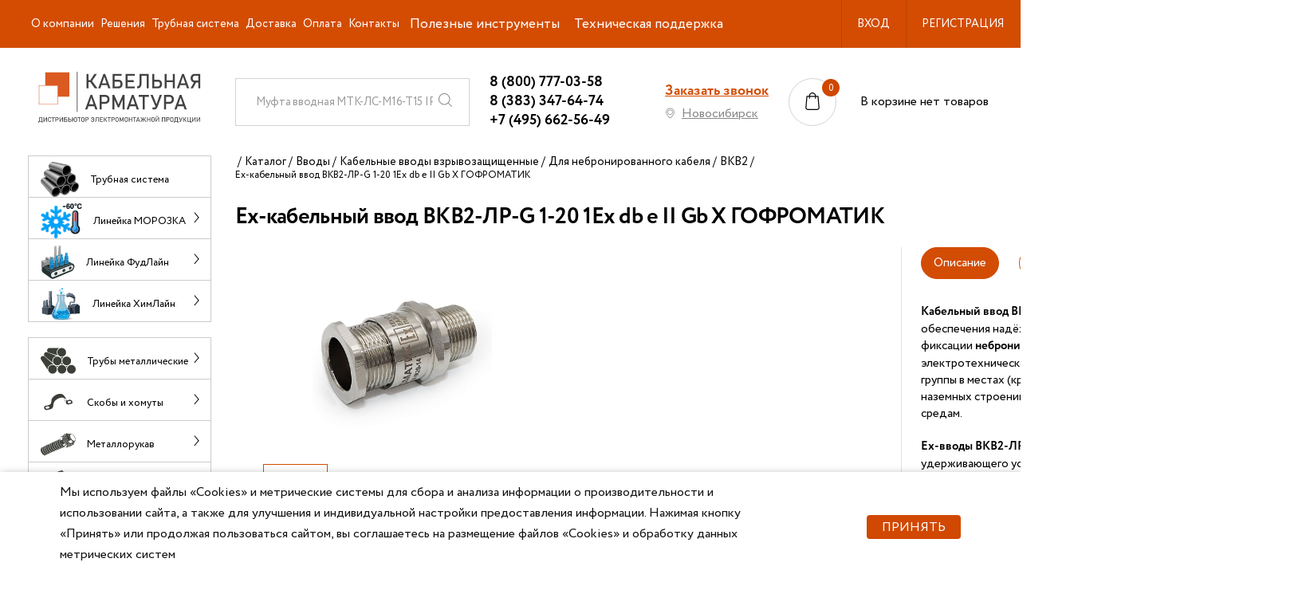

--- FILE ---
content_type: text/html; charset=UTF-8
request_url: https://www.zkabel.ru/catalog/kabelnye-vvody-i-komplektujushhie/ex-oborudovanie/dlya-nebronirovannogo-kabelya/kabelnye-vvody-vkv2/ekh-kabelnyy-vvod-vkv2-lr-g-1-20-1ekh-d-e-ii-gb-x-zeta/
body_size: 38291
content:
<!DOCTYPE html>
<html lang="ru">
<head>
    <title>Взрывозащищённый Ех-кабельный ввод ВКВ2-ЛР-G 1-20 1Ex db e II Gb X ГОФРОМАТИК, оптом и в розницу по цене 1 568.99 руб. - zeta31089</title>
    <meta name="viewport" content="width=device-width, initial-scale=1">
    <script type="text/javascript">
        // some JS params
        var BX_COOKIE_PREFIX = 'BITRIX_SM_',
            SITE_ID = 's1',
            SITE_DIR = '/',
            SITE_TEMPLATE_PATH = '/local/templates/main',
            SITE_CATALOG_PATH = 'catalog';
    </script>
    <link href="https://fonts.googleapis.com/css?family=Roboto|Roboto+Condensed&display=swap" rel="stylesheet">

    <meta http-equiv="Content-Type" content="text/html; charset=UTF-8" />
<meta name="robots" content="index, follow" />
<meta name="description" content="В интернет магазине «ZKabel» можно купить взрывозащищённый Ех-кабельный ввод ВКВ2-ЛР-G 1-20 1Ex db e II Gb X ГОФРОМАТИК. Никелированная латунь. Для небронированного кабеля. Цена от производителя - ниже рыночной. Звони: 8-800-200-72-36! Доставка по РФ и СНГ. Производство Россия. - zeta31089" />
<link rel="canonical" href="https://www.zkabel.ru/catalog/kabelnye-vvody-i-komplektujushhie/ex-oborudovanie/dlya-nebronirovannogo-kabelya/kabelnye-vvody-vkv2/ekh-kabelnyy-vvod-vkv2-lr-g-1-20-1ekh-d-e-ii-gb-x-zeta/" />
<link href="/bitrix/js/ui/design-tokens/dist/ui.design-tokens.css?172723378626358" type="text/css"  rel="stylesheet" />
<link href="/bitrix/js/ui/fonts/opensans/ui.font.opensans.css?16812843652555" type="text/css"  rel="stylesheet" />
<link href="/bitrix/js/main/popup/dist/main.popup.bundle.css?175388499631694" type="text/css"  rel="stylesheet" />
<link href="/local/templates/main/components/bitrix/catalog/composite/style.css?16812843762700" type="text/css"  rel="stylesheet" />
<link href="/local/templates/main/components/bitrix/catalog.smart.filter/composite/style.css?168128437633389" type="text/css"  rel="stylesheet" />
<link href="/local/templates/main/components/vokinsel/catalog.section/product/style.css?176528477524633" type="text/css"  rel="stylesheet" />
<link href="/local/templates/main/components/vokinsel/catalog.section/tabbed-table/style.css?171620715124415" type="text/css"  rel="stylesheet" />
<link href="/local/templates/main/components/vokinsel/catalog.section/product/css/slick.css?16934789871776" type="text/css"  rel="stylesheet" />
<link href="/local/templates/main/components/vokinsel/catalog.section/product/css/slick-theme.css?16934789873145" type="text/css"  rel="stylesheet" />
<link href="/local/templates/main/components/vokinsel/catalog.section/product/css/style.css?174220632913170" type="text/css"  rel="stylesheet" />
<link href="/local/templates/main/assets/css/bootstrap.min.css?1681284376140885" type="text/css"  data-template-style="true"  rel="stylesheet" />
<link href="/local/templates/main/assets/css/mmenu-light.css?16812843766444" type="text/css"  data-template-style="true"  rel="stylesheet" />
<link href="/local/templates/main/assets/css/main.css?1765448419228713" type="text/css"  data-template-style="true"  rel="stylesheet" />
<link href="/local/templates/main/assets/css/style.css?16916451897343" type="text/css"  data-template-style="true"  rel="stylesheet" />
<link href="/local/templates/main/assets/css/additional.css?168128437622719" type="text/css"  data-template-style="true"  rel="stylesheet" />
<link href="/local/templates/main/assets/css/media.css?172475221536363" type="text/css"  data-template-style="true"  rel="stylesheet" />
<link href="/local/templates/main/components/bitrix/menu/header_inline/style.css?17394276914447" type="text/css"  data-template-style="true"  rel="stylesheet" />
<link href="/local/templates/main/components/bitrix/search.form/header_search_string_new/style.css?16812843762283" type="text/css"  data-template-style="true"  rel="stylesheet" />
<link href="/local/templates/main/components/bitrix/catalog.section.list/catalog_main_block_new/style.css?17653152652610" type="text/css"  data-template-style="true"  rel="stylesheet" />
<link href="/local/templates/main/components/vokinsel/feedback/popup/style.css?1681284376478" type="text/css"  data-template-style="true"  rel="stylesheet" />
<link href="/bitrix/components/niges/cookiesaccept/templates/.default/style.css?17579700012729" type="text/css"  data-template-style="true"  rel="stylesheet" />
<link href="/local/templates/main/styles.css?17647101491790" type="text/css"  data-template-style="true"  rel="stylesheet" />
<link href="/local/templates/main/template_styles.css?1764710149180" type="text/css"  data-template-style="true"  rel="stylesheet" />
<script>if(!window.BX)window.BX={};if(!window.BX.message)window.BX.message=function(mess){if(typeof mess==='object'){for(let i in mess) {BX.message[i]=mess[i];} return true;}};</script>
<script>(window.BX||top.BX).message({"JS_CORE_LOADING":"Загрузка...","JS_CORE_NO_DATA":"- Нет данных -","JS_CORE_WINDOW_CLOSE":"Закрыть","JS_CORE_WINDOW_EXPAND":"Развернуть","JS_CORE_WINDOW_NARROW":"Свернуть в окно","JS_CORE_WINDOW_SAVE":"Сохранить","JS_CORE_WINDOW_CANCEL":"Отменить","JS_CORE_WINDOW_CONTINUE":"Продолжить","JS_CORE_H":"ч","JS_CORE_M":"м","JS_CORE_S":"с","JSADM_AI_HIDE_EXTRA":"Скрыть лишние","JSADM_AI_ALL_NOTIF":"Показать все","JSADM_AUTH_REQ":"Требуется авторизация!","JS_CORE_WINDOW_AUTH":"Войти","JS_CORE_IMAGE_FULL":"Полный размер"});</script>

<script src="/bitrix/js/main/core/core.js?1753885030512406"></script>

<script>BX.Runtime.registerExtension({"name":"main.core","namespace":"BX","loaded":true});</script>
<script>BX.setJSList(["\/bitrix\/js\/main\/core\/core_ajax.js","\/bitrix\/js\/main\/core\/core_promise.js","\/bitrix\/js\/main\/polyfill\/promise\/js\/promise.js","\/bitrix\/js\/main\/loadext\/loadext.js","\/bitrix\/js\/main\/loadext\/extension.js","\/bitrix\/js\/main\/polyfill\/promise\/js\/promise.js","\/bitrix\/js\/main\/polyfill\/find\/js\/find.js","\/bitrix\/js\/main\/polyfill\/includes\/js\/includes.js","\/bitrix\/js\/main\/polyfill\/matches\/js\/matches.js","\/bitrix\/js\/ui\/polyfill\/closest\/js\/closest.js","\/bitrix\/js\/main\/polyfill\/fill\/main.polyfill.fill.js","\/bitrix\/js\/main\/polyfill\/find\/js\/find.js","\/bitrix\/js\/main\/polyfill\/matches\/js\/matches.js","\/bitrix\/js\/main\/polyfill\/core\/dist\/polyfill.bundle.js","\/bitrix\/js\/main\/core\/core.js","\/bitrix\/js\/main\/polyfill\/intersectionobserver\/js\/intersectionobserver.js","\/bitrix\/js\/main\/lazyload\/dist\/lazyload.bundle.js","\/bitrix\/js\/main\/polyfill\/core\/dist\/polyfill.bundle.js","\/bitrix\/js\/main\/parambag\/dist\/parambag.bundle.js"]);
</script>
<script>BX.Runtime.registerExtension({"name":"pull.protobuf","namespace":"BX","loaded":true});</script>
<script>BX.Runtime.registerExtension({"name":"rest.client","namespace":"window","loaded":true});</script>
<script>(window.BX||top.BX).message({"pull_server_enabled":"Y","pull_config_timestamp":1753885014,"shared_worker_allowed":"Y","pull_guest_mode":"N","pull_guest_user_id":0,"pull_worker_mtime":1748340480});(window.BX||top.BX).message({"PULL_OLD_REVISION":"Для продолжения корректной работы с сайтом необходимо перезагрузить страницу."});</script>
<script>BX.Runtime.registerExtension({"name":"pull.client","namespace":"BX","loaded":true});</script>
<script>BX.Runtime.registerExtension({"name":"pull","namespace":"window","loaded":true});</script>
<script>BX.Runtime.registerExtension({"name":"fx","namespace":"window","loaded":true});</script>
<script>BX.Runtime.registerExtension({"name":"devbx_core_utils","namespace":"window","loaded":true});</script>
<script>(window.BX||top.BX).message({"DEVBX_API_URL":"\/ajax\/api\/","DEVBX_PUBLIC_TEMPLATE_ID":"main"});</script>
<script>BX.Runtime.registerExtension({"name":"local_lib","namespace":"window","loaded":true});</script>
<script>BX.Runtime.registerExtension({"name":"ui.design-tokens","namespace":"window","loaded":true});</script>
<script>BX.Runtime.registerExtension({"name":"ui.fonts.opensans","namespace":"window","loaded":true});</script>
<script>BX.Runtime.registerExtension({"name":"main.popup","namespace":"BX.Main","loaded":true});</script>
<script>BX.Runtime.registerExtension({"name":"popup","namespace":"window","loaded":true});</script>
<script>(window.BX||top.BX).message({"LANGUAGE_ID":"ru","FORMAT_DATE":"DD.MM.YYYY","FORMAT_DATETIME":"DD.MM.YYYY HH:MI:SS","COOKIE_PREFIX":"BITRIX_SM","SERVER_TZ_OFFSET":"10800","UTF_MODE":"Y","SITE_ID":"s1","SITE_DIR":"\/","USER_ID":"","SERVER_TIME":1768685839,"USER_TZ_OFFSET":0,"USER_TZ_AUTO":"Y","bitrix_sessid":"66f8cbdf9b18d7823efe031890823609"});</script>


<script src="/bitrix/js/pull/protobuf/protobuf.js?1681284364274055"></script>
<script src="/bitrix/js/pull/protobuf/model.js?168128436470928"></script>
<script src="/bitrix/js/rest/client/rest.client.js?168128436517414"></script>
<script src="/bitrix/js/pull/client/pull.client.js?174834048183861"></script>
<script src="/bitrix/js/main/core/core_fx.js?168128436416888"></script>
<script src="/bitrix/js/devbx.core/utils.js?173693104711986"></script>
<script src="/bitrix/js/local.lib/common.js?173040352115026"></script>
<script src="/bitrix/js/main/popup/dist/main.popup.bundle.js?1753885029119074"></script>
<script src="/bitrix/js/yandex.metrika/script.js?17556534556603"></script>
<meta name="dev" content="Pavel Lesnikov (Vokinsel.com)">
<script>
					(function () {
						"use strict";

						var counter = function ()
						{
							var cookie = (function (name) {
								var parts = ("; " + document.cookie).split("; " + name + "=");
								if (parts.length == 2) {
									try {return JSON.parse(decodeURIComponent(parts.pop().split(";").shift()));}
									catch (e) {}
								}
							})("BITRIX_CONVERSION_CONTEXT_s1");

							if (cookie && cookie.EXPIRE >= BX.message("SERVER_TIME"))
								return;

							var request = new XMLHttpRequest();
							request.open("POST", "/bitrix/tools/conversion/ajax_counter.php", true);
							request.setRequestHeader("Content-type", "application/x-www-form-urlencoded");
							request.send(
								"SITE_ID="+encodeURIComponent("s1")+
								"&sessid="+encodeURIComponent(BX.bitrix_sessid())+
								"&HTTP_REFERER="+encodeURIComponent(document.referrer)
							);
						};

						if (window.frameRequestStart === true)
							BX.addCustomEvent("onFrameDataReceived", counter);
						else
							BX.ready(counter);
					})();
				</script>
            <script type="text/javascript">
                window.dataLayerName = 'dataLayer';
                var dataLayerName = window.dataLayerName;
            </script>
            <!-- Yandex.Metrika counter -->
            <script type="text/javascript">
                (function (m, e, t, r, i, k, a) {
                    m[i] = m[i] || function () {
                        (m[i].a = m[i].a || []).push(arguments)
                    };
                    m[i].l = 1 * new Date();
                    k = e.createElement(t), a = e.getElementsByTagName(t)[0], k.async = 1, k.src = r, a.parentNode.insertBefore(k, a)
                })
                (window, document, "script", "https://mc.yandex.ru/metrika/tag.js", "ym");

                ym("23160964", "init", {
                    clickmap: true,
                    trackLinks: true,
                    accurateTrackBounce: true,
                    webvisor: true,
                    ecommerce: dataLayerName,
                    params: {
                        __ym: {
                            "ymCmsPlugin": {
                                "cms": "1c-bitrix",
                                "cmsVersion": "25.575",
                                "pluginVersion": "1.0.8",
                                'ymCmsRip': 1554460606                            }
                        }
                    }
                });

                document.addEventListener("DOMContentLoaded", function() {
                                    });

            </script>
            <!-- /Yandex.Metrika counter -->
                    <script type="text/javascript">
            window.counters = ["23160964"];
        </script>
        
<meta charset="utf-8">
<meta http-equiv="X-UA-Compatible" content="IE=edge" />
<link rel="shortcut icon" href="/local/templates/main/assets/images/favicon.ico" type="image/x-icon">
<script src="https://www.google.com/recaptcha/api.js?render=6LfacLQZAAAAAKpZBRrdmhZbQIoBOVcRwoOK2EbD"></script>
<script type="module" src="https://unpkg.com/@google/model-viewer/dist/model-viewer.min.js"></script>
<meta property="og:type" content="website" />
<meta property="og:title" content="Ех-кабельный ввод ВКВ2-ЛР-G 1-20 1Ex db e II Gb X ГОФРОМАТИК" />
<meta property="og:description" content="В интернет магазине «ZKabel» можно купить взрывозащищённый Ех-кабельный ввод ВКВ2-ЛР-G 1-20 1Ex db e II Gb X ГОФРОМАТИК. Никелированная латунь. Для небронированного кабеля. Цена от производителя - ниже рыночной. Звони: 8-800-200-72-36! Доставка по РФ и СНГ. Производство Россия. - zeta31089" />
<meta property="og:url" content="https://www.zkabel.ru/catalog/kabelnye-vvody-i-komplektujushhie/ex-oborudovanie/dlya-nebronirovannogo-kabelya/kabelnye-vvody-vkv2/ekh-kabelnyy-vvod-vkv2-lr-g-1-20-1ekh-d-e-ii-gb-x-zeta/" />
<script type="text/javascript">
if (window == window.top) {
	document.addEventListener("DOMContentLoaded", function() {
		var div = document.createElement("div"); div.innerHTML = ' <div id="nca-cookiesaccept-line" class="nca-cookiesaccept-line style-1 "> <div id="nca-nca-position-left"id="nca-bar" class="nca-bar nca-style- nca-animation-none nca-position-left"> <div class="nca-cookiesaccept-line-text">Мы используем файлы «Cookies» и метрические системы для сбора и анализа информации о производительности и использовании сайта, а также для улучшения и индивидуальной настройки предоставления информации. Нажимая кнопку «Принять» или продолжая пользоваться сайтом, вы соглашаетесь на размещение файлов «Cookies» и обработку данных метрических систем</div> <div><button type="button" id="nca-cookiesaccept-line-accept-btn" onclick="ncaCookieAcceptBtn()" >Принять</button></div> </div> </div> ';
		document.body.appendChild(div);
	});
}
function ncaCookieAcceptBtn(){ 
	var alertWindow = document.getElementById("nca-cookiesaccept-line"); alertWindow.remove();
	var cookie_string = "NCA_COOKIE_ACCEPT_1" + "=" + escape("Y"); 
	var expires = new Date((new Date).getTime() + (1000 * 60 * 60 * 24 * 1500)); 
	cookie_string += "; expires=" + expires.toUTCString(); 
	cookie_string += "; path=" + escape ("/"); 
	document.cookie = cookie_string; 	
}
function ncaCookieAcceptCheck(){
	var closeCookieValue = "N"; 
	var value = "; " + document.cookie;
	var parts = value.split("; " + "NCA_COOKIE_ACCEPT_1" + "=");
	if (parts.length == 2) { 
		closeCookieValue = parts.pop().split(";").shift(); 
	}
	if(closeCookieValue != "Y") { 
		/*document.head.insertAdjacentHTML("beforeend", "<style>#nca-cookiesaccept-line {display:flex}</style>")*/
	} else { 
		document.head.insertAdjacentHTML("beforeend", "<style>#nca-cookiesaccept-line {display:none}</style>")
	}
}
ncaCookieAcceptCheck();
</script>
 <style> .nca-cookiesaccept-line { box-sizing: border-box !important; margin: 0 !important; border: none !important; width: 100% !important; min-height: 10px !important; max-height: 250px !important; display: block; clear: both !important; padding: 12px !important; position: fixed; bottom: 0px !important; opacity: 1; transform: translateY(0%); z-index: 99999; } .nca-cookiesaccept-line > div { display: flex; align-items: center; } .nca-cookiesaccept-line > div > div { padding-left: 5%; padding-right: 5%; } .nca-cookiesaccept-line a { color: inherit; text-decoration:underline; } @media screen and (max-width:767px) { .nca-cookiesaccept-line > div > div { padding-left: 1%; padding-right: 1%; } } </style> 
<script>window[window.dataLayerName] = window[window.dataLayerName] || [];</script>



<script src="/local/templates/main/assets/js/plugins.js?16812843761066973"></script>
<script src="/local/templates/main/assets/js/adaptive.js?16812843764745"></script>
<script src="/local/templates/main/assets/js/mmenu-light.polyfills.js?16812843764030"></script>
<script src="/local/templates/main/assets/js/mmenu-light.js?16812843765491"></script>
<script src="/local/templates/main/assets/js/jquery.ui.touch-punch.min.js?16812843761291"></script>
<script src="/local/templates/main/assets/js/typed.umd.js?16841806799843"></script>
<script src="/local/templates/main/assets/js/main.js?170549893611855"></script>
<script src="/local/templates/main/assets/js/script.js?173040394812462"></script>
<script src="/local/templates/main/assets/js/additional-plugins.js?168128437610180"></script>
<script src="/local/templates/main/assets/js/additional.js?16812843761477"></script>
<script src="/local/templates/main/assets/js/jquery.validate.min.js?168128437621601"></script>
<script src="/local/templates/main/assets/js/catalog-provider.js?16812843764914"></script>
<script src="/local/templates/main/assets/js/ecommerce.js?16812843763584"></script>
<script src="/local/templates/main/assets/js/bootstrap.min.js?168128437651039"></script>
<script src="/local/templates/main/components/bitrix/menu/header_inline/script.js?1681284376470"></script>
<script src="/local/templates/main/components/bitrix/system.auth.form/popup/script.js?16812843761696"></script>
<script src="/local/templates/main/components/bitrix/search.form/header_search_string_new/script.js?16812843763727"></script>
<script src="/local/templates/main/components/bitrix/sale.basket.basket.line/header_new/script.js?16812843763093"></script>
<script src="/local/templates/main/components/vokinsel/feedback/popup/script.js?16812843761941"></script>
<script src="/local/templates/main/components/bitrix/catalog.smart.filter/composite/script.js?168128437625289"></script>
<script src="/local/templates/main/components/vokinsel/catalog.section/product/script.js?176528539919626"></script>
<script src="/local/templates/main/components/vokinsel/catalog.section/tabbed-table/script.js?1716207317675"></script>
<script src="/local/templates/main/components/vokinsel/catalog.section/product/js/slick.min.js?169347898742863"></script>
<script src="/local/templates/main/components/vokinsel/catalog.section/product/js/main.js?16934788741252"></script>
<script>new Image().src='https://nzeta.ru/bitrix/spread.php?s=QklUUklYX1NNX0FCVEVTVF9zMQE2fE4BMTc5OTc4OTgzMgEvAQEBMQI%3D&k=8e5d1098a0d43f203c77d93af8a55cf3';
new Image().src='https://zkabel.ru/bitrix/spread.php?s=QklUUklYX1NNX0FCVEVTVF9zMQE2fE4BMTc5OTc4OTgzMgEvAQEBMQI%3D&k=8e5d1098a0d43f203c77d93af8a55cf3';
</script>


    <script src="https://cdnjs.cloudflare.com/ajax/libs/popper.js/1.14.3/umd/popper.min.js"
            integrity="sha384-ZMP7rVo3mIykV+2+9J3UJ46jBk0WLaUAdn689aCwoqbBJiSnjAK/l8WvCWPIPm49"
            crossorigin="anonymous"></script>
	<script src="/local/templates/main/assets/js/1416478638.js"></script>


	 
<script type="text/javascript">!function(){var t=document.createElement("script");t.type="text/javascript",t.async=!0,t.src='https://vk.com/js/api/openapi.js?169',t.onload=function(){VK.Retargeting.Init("VK-RTRG-1649279-d5tnz"),VK.Retargeting.Hit()},document.head.appendChild(t)}();</script><noscript><img src="https://vk.com/rtrg?p=VK-RTRG-1649279-d5tnz" style="position:fixed; left:-999px;" alt=""/></noscript>

 
	<style>.detail-filter .smartfilter{display: none !important; } </style>


<!-- Top.Mail.Ru counter -->
<script type="text/javascript">
var _tmr = window._tmr || (window._tmr = []);
_tmr.push({id: "3306597", type: "pageView", start: (new Date()).getTime()});
(function (d, w, id) {
  if (d.getElementById(id)) return;
  var ts = d.createElement("script"); ts.type = "text/javascript"; ts.async = true; ts.id = id;
  ts.src = "https://top-fwz1.mail.ru/js/code.js";
  var f = function () {var s = d.getElementsByTagName("script")[0]; s.parentNode.insertBefore(ts, s);};
  if (w.opera == "[object Opera]") { d.addEventListener("DOMContentLoaded", f, false); } else { f(); }
})(document, window, "tmr-code");
</script>
<noscript><div><img src="https://top-fwz1.mail.ru/counter?id=3306597;js=na" style="position:absolute;left:-9999px;" alt="Top.Mail.Ru" /></div></noscript>
<!-- /Top.Mail.Ru counter -->
<meta name="mailru-domain" content="JOXoZBZiSFvxTegq" />
</head>
<body class="">
<div id="panel" class="no-print"></div>
<div id="error_box">
    <span id="error_message"></span>
</div>


<div class="l-wrapper">
    <div class="l-header b-print__hidden">
        <div class="top-line l-header__inner">
            <div class="l-header__inner">
                
    <ul id="horizontal-multilevel-menu">

    
    
    
        <li>
            <a href="/about/"
             
           class="root-item">О компании        </a>
        <ul>
    
    
    

    
    
        
                            <li><a
                            href="/about/truby-metallicheskie/">СПК ГОФРОМАТИК в трубах</a></li>
            
        
    
    

    
    
        
                            <li><a
                            href="/about/lineyka-morozka/">Линейка МОРОЗКА</a></li>
            
        
    
    

    
    
        
                            <li><a
                            href="/about/lineyka-foodline/">Линейка ФудЛайн</a></li>
            
        
    
    

    
    
        
                            <li><a
                            href="/about/lineyka-himline/">Линейка ХимЛайн</a></li>
            
        
    
    

    
    
        
                            <li><a
                            href="/gofromatik/">Бренд ГОФРОМАТИК</a></li>
            
        
    
    

    
    
        
                            <li><a
                            href="/zetarus/">Бренд ЗЭТАРУС</a></li>
            
        
    
    

    
    
        
                            <li><a
                            href="/zkabel/">Бренд ZKabel</a></li>
            
        
    
    

    
    
        
                            <li><a
                            href="/npp-erg/">Бренд НПП ЭРГ</a></li>
            
        
    
    

    
    
        
                            <li><a
                            href="/requisites/">Реквизиты</a></li>
            
        
    
    

    
    
        
                            <li><a
                            href="/dealer_cert/">Сертификат дилера</a></li>
            
        
    
    

    
    
        
                            <li><a
                            href="/vakansii/">Вакансии</a></li>
            
        
    
    

            </ul></li>    
    
        <li>
            <a href="/resheniya/"
             
           class="root-item">Решения        </a>
        <ul>
    
    
    

    
    
        
                            <li><a
                            href="/catalog/lineyka-morozka/" onclick="ym(23160964,'reachGoal','linejka_morozka_resheniya')" >Линейка МОРОЗКА (-60°C)</a></li>
            
        
    
    

    
    
        
                            <li><a
                            href="/catalog/fudlayn/" onclick="ym(23160964,'reachGoal','linejka_fudlajn_resheniya')" >Линейка ФудЛайн</a></li>
            
        
    
    

    
    
        
                            <li><a
                            href="/catalog/lineyka-khimlayn/" onclick="ym(23160964,'reachGoal','linejka_himlajn_resheniya')" >Линейка ХимЛайн</a></li>
            
        
    
    

            </ul></li>    
    
        
                            <li><a href="/about/truby-metallicheskie/"
                        
													onClick="ym(23160964,'reachGoal','trubnaya_sistema_verh') ; "
						                       class="root-item">Трубная система</a>
                </li>
            
        
    
    

    
    
        
                            <li><a href="/delivery/"
                        
						                       class="root-item">Доставка</a>
                </li>
            
        
    
    

    
    
        
                            <li><a href="/payment/"
                        
						                       class="root-item">Оплата</a>
                </li>
            
        
    
    

    
    
        
                            <li><a href="/contacts/"
                        
						                       class="root-item">Контакты</a>
                </li>
            
        
    
    

    
    
        <li>
            <span class="root-item">Полезные инструменты</span>
        <ul>
    
    
    

    
    
        
                            <li><a
                            href="/personal/fast-order/" onclick="ym(23160964,'reachGoal',' bystryj-zakaz-v-shapke ')" >Быстрый заказ</a></li>
            
        
    
    

    
    
        
                            <li><a
                            href="/podbor-muft/" onclick="ym(23160964,'reachGoal',' mufty-shapka')" >Подбор МУФТ</a></li>
            
        
    
    

    
    
        
                            <li><a
                            href="/podbor-vvodov/" onclick="ym(23160964,'reachGoal',' vvody-shapka')" >Подбор кабельных ВВОДОВ</a></li>
            
        
    
    

    
    
        
                            <li><a
                            href="/articles/selection-of-unique-cables-the-raychem-tatarus-and/" onclick="ym(23160964,'reachGoal','raychem-shapka')" >Подбор аналогов Райхем</a></li>
            
        
    
    

            </ul></li>    
    
        <li>
            <span class="root-item">Техническая поддержка</span>
        <ul>
    
    
    

    
    
        
                            <li><a
                            href="/licenses/" onclick="ym(23160964,'reachGoal','sert-tu-shapka')" >Сертификаты, ТУ</a></li>
            
        
    
    

    
    
        
                            <li><a
                            href="/bim-modeli/" onclick="ym(23160964,'reachGoal','3d-shapka')" >3D и BIM-модели</a></li>
            
        
    
    

            </ul></li>        <li>
        <a onclick="yaCounter23160964.reachGoal('skachat-price'); return true;" class="b-link"
           href="/upload/%D0%9F%D1%80%D0%B0%D0%B9%D1%81%20%D0%9E%D0%9E%D0%9E%20%D0%9A%D0%B0%D0%B1%D0%B5%D0%BB%D1%8C%D0%BD%D0%B0%D1%8F%20%D0%B0%D1%80%D0%BC%D0%B0%D1%82%D1%83%D1%80%D0%B0.xlsx">Прайс-лист</a>
    </li>
    <li>
        <a onclick="ym(23160964,'reachGoal','bystryj-zakaz-v-shapke')" class="b-link" href="/personal/fast-order/">Быстрый
            заказ</a>
    </li>
    <li>
        <a onclick="ym(23160964,'reachGoal','mufty-shapka')" class="b-link" href="/podbor-muft/">Подбор МУФТ</a>
    </li>
    <li>
        <a onclick="ym(23160964,'reachGoal','vvody-shapka')" class="b-link" href="/podbor-vvodov/">Подбор кабельных
            ВВОДОВ</a>
    </li>
<noindex class="resident-block">
                <li data-entity="header-menu-item" data-id="non-resident">
                <a class="b-link" href="#" onclick="ym(23160964,'reachGoal','ne-rez-shapka')">ДЛЯ НЕРЕЗИДЕНТОВ РФ</a>
                <div class="header-menu-item-hint">
                    <span>
						Сейчас на сайте вы определены как РЕЗИДЕНТ РФ. Цены в каталоге С НДС.
                        Если вы являетесь нерезидентом РФ и работаете без НДС, то переключитесь на НЕРЕЗИДЕНТ РФ.
                        Цены в каталоге будут БЕЗ НДС

                    </span>
                </div>
            </li>
            </noindex>
    </ul>
            </div>
            <div class="b-personal">
            <div class="b-personal__item">
            <div class="b-personal__user-name">
            <noindex><a rel="nofollow" href="/personal/user/"
               onclick="yaCounter23160964.reachGoal('voiti-knop'); return true;"
               class="js-auth-link b-personal__link in-top-line">Вход</a></noindex>
                <div class="b-personal__dropdown js-login-form">
                    <div class="b-dropdown">
                        <div class="b-dropdown__title">
                            <noindex>Вход в личный кабинет</noindex>
                        </div>
                        <div class="b-login-form" id="authForm_c6eace21d79b8d80b4ec5cb196510cef">
    <form name="form_auth" method="post" class="js-popup-auth-form" target="_top" action="/catalog/kabelnye-vvody-i-komplektujushhie/ex-oborudovanie/dlya-nebronirovannogo-kabelya/kabelnye-vvody-vkv2/ekh-kabelnyy-vvod-vkv2-lr-g-1-20-1ekh-d-e-ii-gb-x-zeta/?login=yes"
          enctype="multipart/form-data">
                <input type="hidden" name="AUTH_FORM" value="Y"/>
        <input type="hidden" name="TYPE" value="AUTH"/>
                    <input type="hidden" name="backurl" value="/catalog/kabelnye-vvody-i-komplektujushhie/ex-oborudovanie/dlya-nebronirovannogo-kabelya/kabelnye-vvody-vkv2/ekh-kabelnyy-vvod-vkv2-lr-g-1-20-1ekh-d-e-ii-gb-x-zeta/"/>
                                <div class="b-login-form__main">
            <div class="b-login-form__field">
                <div class="b-input">
                    <div class="b-input__box">
                        <input class="b-input__control" placeholder="Логин"
                               name="USER_LOGIN" maxlength="255" value="">
                    </div>
                </div>
            </div>
            <div class="b-login-form__field">
                <div class="b-input">
                    <div class="b-input__box pass-wrap">
                        <input id="password-input" class="b-input__control" name="USER_PASSWORD" maxlength="255" autocomplete="off"
                               placeholder="Пароль" type="password"
                               value="">
                        
                        <a href="#" class="password-control"></a>
                    </div>
                </div>
            </div>
        </div>
        <div class="b-login-form__bottom">

            <div class="b-checkbox -remember -is-active">
				<span class="b-checkbox__box">
					<input type="checkbox" class="b-checkbox__control" id="USER_REMEMBER" name="USER_REMEMBER"
                           value="Y" checked="checked">
					<span class="b-checkbox__tick"></span>
				</span>
                <label for="USER_REMEMBER"
                       class="b-checkbox__label">Запомнить?</label>
            </div>

            <button onclick="yaCounter23160964.reachGoal('voiti-knop-vypodashka'); return true;" type="submit"
                    class="b-button">Войти</button>

                <a onclick="yaCounter23160964.reachGoal('voiti-tel-knop-vypodashka'); return true;"
                   href="/personal/login-via-phone/" class="b-button green">Вход по SMS</a>


            <a href="/personal/user/?forgot_password=yes&BACK=%2Fcatalog%2Fkabelnye-vvody-i-komplektujushhie%2Fex-oborudovanie%2Fdlya-nebronirovannogo-kabelya%2Fkabelnye-vvody-vkv2%2Fekh-kabelnyy-vvod-vkv2-lr-g-1-20-1ekh-d-e-ii-gb-x-zeta%2F"
               class="b-login-form__forgot-pass">Забыли пароль?</a>
            <div class="line-splitter"></div>
            <a href="/registration/?BACK=%2Fcatalog%2Fkabelnye-vvody-i-komplektujushhie%2Fex-oborudovanie%2Fdlya-nebronirovannogo-kabelya%2Fkabelnye-vvody-vkv2%2Fekh-kabelnyy-vvod-vkv2-lr-g-1-20-1ekh-d-e-ii-gb-x-zeta%2F"
               class="b-login-form__register">Регистрация</a>
        </div>
            </form>
    <script type="application/javascript">
        var AuthForm = AuthForm || {vars: {receiver: {}, timer: {}}, func: {}};
        AuthForm.vars.receiver.auth = '/local/templates/main/components/bitrix/system.auth.form/popup/ajax.php';
        AuthForm.vars.container_auth = 'authForm_c6eace21d79b8d80b4ec5cb196510cef';
    </script>
</div>






                    </div>
                </div>
            </div>
            <div class="b-personal__user-name reg-link">
           <noindex> <a onclick="ym(23160964,'reachGoal','registraciya-2')" rel="nofollow" href="/personal/registration/"
               class="js-auth-link b-personal__link in-top-line">Регистрация</a></noindex>
            </div>

        </div>
    </div>        </div>
        <div class="d-flex flex-grow-1 header-middle">
            <div class="l-header__logo">
                <a href="#horizontal-multilevel-menu" class="burger">
                    <span class="burger-line"></span>
                    <span class="burger-line"></span>
                    <span class="burger-line"></span>
                </a>

                <div class="logos_width">
                    <div class="b-logo">
                        



    
		<a href="/"><img src="/upload/logo-new.svg" alt="Кабельная арматура Электромонтажная продукция" title="Кабельная арматура Электромонтажная продукция" class="b-logo__img"></a>
        
	
                    </div>
                </div>
            </div>
            <div class="l-content l-header__inner">
                <div class="l-header__search">
                    <form action="/catalog/" class="b-search b-print__hidden js-main-search" id="searchForm_c6eace21d79b8d80b4ec5cb196510cef">
        <div class="b-input">
                    <input name="q" class="b-input__control" placeholder="Муфта 4 СТП-1 (16-25) (универсальная)" value="">
                <button class="find-btn" title="Поиск">
            <i class="svg inline  svg-inline-search" aria-hidden="true">
                <svg version="1.1" xmlns="http://www.w3.org/2000/svg" xmlns:xlink="http://www.w3.org/1999/xlink" x="0px" y="0px"
                     viewBox="0 0 451 451" style="enable-background:new 0 0 451 451;" xml:space="preserve">
                    <g>
                        <path d="M447.05,428l-109.6-109.6c29.4-33.8,47.2-77.9,47.2-126.1C384.65,86.2,298.35,0,192.35,0C86.25,0,0.05,86.3,0.05,192.3
                            s86.3,192.3,192.3,192.3c48.2,0,92.3-17.8,126.1-47.2L428.05,447c2.6,2.6,6.1,4,9.5,4s6.9-1.3,9.5-4
                            C452.25,441.8,452.25,433.2,447.05,428z M26.95,192.3c0-91.2,74.2-165.3,165.3-165.3c91.2,0,165.3,74.2,165.3,165.3
                            s-74.1,165.4-165.3,165.4C101.15,357.7,26.95,283.5,26.95,192.3z"/>
                    </g>
                </svg>
            </i>
        </button>
    </div>
</form>
<script type="application/javascript">

    var SearchFormMain = SearchFormMain || {
        vars: {
            receiver: {
                search: '/local/templates/main/components/bitrix/search.form/header_search_string_new/ajax.php',
            },
            timer: {},
            container_search: 'searchForm_c6eace21d79b8d80b4ec5cb196510cef',
        },
        func: {},

    };
</script>
                </div>

                <div class="l-header__phone_and_city l-header__inner">
                    <div>
                        <div class="top-phone">
							<a href="tel:88007770358">8 (800) 777-03-58 </a>
							<a href="tel:83833476474">8 (383) 347-64-74</a>
                                                            <a href="tel:+74956625649">+7 (495) 662-56-49 </a>
                            <!--

								<a href="tel:+79831202903">+7 (983) 120-29-03 НСК </a>
								<a href="tel:+79898400238">+7 (989) 840-02-38 МСК </a> -->
                        </div>
                        
                    </div>
                    <div class="call-parent">
                        <a onclick="ym(23160964,'reachGoal','zakazat-zvonok')" href="#" data-id="rhlpscrtg" class="order-call rhlp_callback">Заказать звонок</a>

						<div class="call-wrap"> 
							<div class="b-dropdown__title">
								<noindex>Заказать звонок</noindex>
							</div>
							<form method="post" >

															<div class="b-login-form__main">
										<div class="b-login-form__field">
											<div class="b-input">
												<div class="b-input__box">
													<input class="b-input__control" placeholder="Имя" name="Имя" maxlength="255" value="" required />
												</div>
											</div>
										</div>
										<div class="b-login-form__field">
											<div class="b-input">
												<div class="b-input__box pass-wrap">
													<input class="b-input__control js-inputmask" data-inputmask-clearincomplete="true" data-inputmask-mask="+7 (999) 999-99-99" name="Телефон" maxlength="255" autocomplete="off" placeholder="Телефон" type="tel" value="" required />

												</div>
											</div>
										</div>
									</div>
									<div class="b-login-form__bottom">
							
<div class="b-checkbox -remember">
	<span class="b-checkbox__box">
		<input type="checkbox" class="b-checkbox__control js-agreement-checkbox" id="call-agree-1" value="Y">
		<i class="b-checkbox__tick"></i>
	</span>
	<label for="call-agree-1" class="b-checkbox__label"> 
		Я принимаю условия <a target="_blank" href="/privacy-policy/">Политики</a> в отношении обработки персональных данных 
	</label>
</div>

<div class="b-checkbox -remember">
	<span class="b-checkbox__box">
		<input type="checkbox" class="b-checkbox__control js-agreement-checkbox" id="call-agree-2" value="Y">
		<i class="b-checkbox__tick"></i>
	</span>
	<label for="call-agree-2" class="b-checkbox__label"> 
		Я даю Согласие на обработку моих персональных данных в соответствии с <a target="_blank" href="/privacy-policy/"> Политикой</a> 
	</label>
</div>

										<button type="submit" class="b-button">Отправить</button>

									</div>
										</form>
						</div>
                        
        <div class="b-location__wrap">
            <div class="b-location__icon">
                <svg version="1.1" fill="#888888" xmlns="http://www.w3.org/2000/svg" xmlns:xlink="http://www.w3.org/1999/xlink" x="0px" y="0px"
                     viewBox="0 0 477 477" style="enable-background:new 0 0 477 477;" xml:space="preserve">
                    <g>
                        <g>
                            <path d="M238.4,0C133,0,47.2,85.8,47.2,191.2c0,12,1.1,24.1,3.4,35.9c0.1,0.7,0.5,2.8,1.3,6.4c2.9,12.9,7.2,25.6,12.8,37.7
                                c20.6,48.5,65.9,123,165.3,202.8c2.5,2,5.5,3,8.5,3s6-1,8.5-3c99.3-79.8,144.7-154.3,165.3-202.8c5.6-12.1,9.9-24.7,12.8-37.7
                                c0.8-3.6,1.2-5.7,1.3-6.4c2.2-11.8,3.4-23.9,3.4-35.9C429.6,85.8,343.8,0,238.4,0z M399.6,222.4c0,0.2-0.1,0.4-0.1,0.6
                                c-0.1,0.5-0.4,2-0.9,4.3c0,0.1,0,0.1,0,0.2c-2.5,11.2-6.2,22.1-11.1,32.6c-0.1,0.1-0.1,0.3-0.2,0.4
                                c-18.7,44.3-59.7,111.9-148.9,185.6c-89.2-73.7-130.2-141.3-148.9-185.6c-0.1-0.1-0.1-0.3-0.2-0.4c-4.8-10.4-8.5-21.4-11.1-32.6
                                c0-0.1,0-0.1,0-0.2c-0.6-2.3-0.8-3.8-0.9-4.3c0-0.2-0.1-0.4-0.1-0.7c-2-10.3-3-20.7-3-31.2c0-90.5,73.7-164.2,164.2-164.2
                                s164.2,73.7,164.2,164.2C402.6,201.7,401.6,212.2,399.6,222.4z"/>
                            <path d="M238.4,71.9c-66.9,0-121.4,54.5-121.4,121.4s54.5,121.4,121.4,121.4s121.4-54.5,121.4-121.4S305.3,71.9,238.4,71.9z
                                 M238.4,287.7c-52.1,0-94.4-42.4-94.4-94.4s42.4-94.4,94.4-94.4s94.4,42.4,94.4,94.4S290.5,287.7,238.4,287.7z"/>
                        </g>
                    </g>

                </svg>
            </div>
            <a href="#city"
               class="b-location__city js-location-link">
                Новосибирск            </a>
            <div class="b-personal__dropdown js-location-form" >
                <div class="b-dropdown">
                    <div class="b-dropdown__title">
                        Выберите город
                    </div>
                    <div class="b-dropdown__list">
                                                    <div class="b-dropdown__item ">
                                <a rel="nofollow"
                                   href="/catalog/kabelnye-vvody-i-komplektujushhie/ex-oborudovanie/dlya-nebronirovannogo-kabelya/kabelnye-vvody-vkv2/ekh-kabelnyy-vvod-vkv2-lr-g-1-20-1ekh-d-e-ii-gb-x-zeta/?city_id=5927"
                                   data-city="5927" class="b-dropdown__link">
                                    Москва                                </a>
                            </div>
                                                </div>
                </div>
            </div>
        </div>

                            </div>
                </div>

                                <div class="l-header__personal">
                                        <div class="w-100 js-header-basket">
					<noindex>
                        <div class="b-header-basket">

    <a href="/personal/cart/" class="b-header-basket__link" onclick="yaCounter23160964.reachGoal('korzina-shapka');">
        <span class="b-header-basket__icon" data-value="0">
            <svg version="1.1" fill="#000000" xmlns="http://www.w3.org/2000/svg" xmlns:xlink="http://www.w3.org/1999/xlink" x="0px" y="0px"
                 viewBox="0 0 489 489" style="enable-background:new 0 0 489 489;" xml:space="preserve">
                <g>
                    <path d="M440.1,422.7l-28-315.3c-0.6-7-6.5-12.3-13.4-12.3h-57.6C340.3,42.5,297.3,0,244.5,0s-95.8,42.5-96.6,95.1H90.3
                        c-7,0-12.8,5.3-13.4,12.3l-28,315.3c0,0.4-0.1,0.8-0.1,1.2c0,35.9,32.9,65.1,73.4,65.1h244.6c40.5,0,73.4-29.2,73.4-65.1
                        C440.2,423.5,440.2,423.1,440.1,422.7z M244.5,27c37.9,0,68.8,30.4,69.6,68.1H174.9C175.7,57.4,206.6,27,244.5,27z M366.8,462
                        H122.2c-25.4,0-46-16.8-46.4-37.5l26.8-302.3h45.2v41c0,7.5,6,13.5,13.5,13.5s13.5-6,13.5-13.5v-41h139.3v41
                        c0,7.5,6,13.5,13.5,13.5s13.5-6,13.5-13.5v-41h45.2l26.9,302.3C412.8,445.2,392.1,462,366.8,462z"/>
                </g>
            </svg>
        </span>
            <div>
            <span class="b-header-basket__title">В корзине нет товаров</span>
        </div>
        </a>
    </div>
<script>
    var ajaxBasketJSparams = {'AJAX_LISTENER_URL':'/local/templates/main/components/bitrix/sale.basket.basket.line/header_new/ajax.php','UPDATE_BASKET_EVENT_NAME':'dualMode_updateBasket'};
    if (typeof AjaxBasket !== 'undefined' && typeof jsAjaxBasket === 'undefined') {
        var jsAjaxBasket = new AjaxBasket;
        jsAjaxBasket.init(ajaxBasketJSparams);
    }
</script>						</noindex>
                    </div>
                </div>
                            </div>
        </div>
    </div>
        <div class="d-flex flex-grow-1">
        <div class="left-menu b-print__hidden" >
            
    <div class="b-menu-short__list">

		<li class="b-menu-short__item -with-dropdown" data-parent="">
			<a onclick="ym(23160964,'reachGoal','trubnaya_sistema_lev')" href="/about/truby-metallicheskie/  ">
				<div class="b-menu-short__parent">
					<img src="/upload/catalog_icons/trub-system.png" alt="">
					<div class="b-menu-short__name">Трубная система </div>
				</div>
			</a>        
		</li>
                <li class="b-menu-short__item -with-dropdown" data-parent>
            <a onclick="ym(23160964,'reachGoal','linejka_morozka_lev') ym(23160964,'reachGoal','Klik-po-levomu-menyu'); ym(23160964,'reachGoal','po-menyu-1-uroven') " href="/catalog/lineyka-morozka/">
                                    <div class="b-menu-short__parent">
                        <img src="/upload/catalog_icons/lineyka-morozka.svg" alt="">
                        <div class="b-menu-short__name">
                            Линейка МОРОЗКА                        </div>
                    </div>
                                        <svg
                            xmlns="http://www.w3.org/2000/svg"
                            xmlns:xlink="http://www.w3.org/1999/xlink"
                            width="8.5px" height="13.5px">
                        <path fill-rule="evenodd"  stroke="rgb(0, 0, 0)" stroke-width="1px" stroke-linecap="butt" stroke-linejoin="miter" fill="none"
                              d="M1.969,0.507 L7.506,6.507 L1.969,12.507 "/>
                    </svg>
                                </a>                <div class="b-menu-short -next-level code-lineyka-morozka" data-hidden-block>

                    <ul class="b-menu-short__list">

						
                                                        <li class="b-menu-short__item -with-dropdown" data-parent>
            <a onclick=" ym(23160964,'reachGoal','Klik-po-levomu-menyu'); ym(23160964,'reachGoal','po-menyu-2-uroven') " href="/catalog/lineyka-morozka/metallorukav_1/">
                                    <div class="b-menu-short__child">
                        <div class="b-menu-short__name">
                            Металлорукав и аксессуары                        </div>
                    </div>
                                        <svg
                            xmlns="http://www.w3.org/2000/svg"
                            xmlns:xlink="http://www.w3.org/1999/xlink"
                            width="8.5px" height="13.5px">
                        <path fill-rule="evenodd"  stroke="rgb(0, 0, 0)" stroke-width="1px" stroke-linecap="butt" stroke-linejoin="miter" fill="none"
                              d="M1.969,0.507 L7.506,6.507 L1.969,12.507 "/>
                    </svg>
                                </a>                <div class="b-menu-short -next-level code-metallorukav_1" data-hidden-block>

                    <ul class="b-menu-short__list">

						
                                                        <li class="b-menu-short__item -with-dropdown" data-parent>
            <a onclick=" ym(23160964,'reachGoal','Klik-po-levomu-menyu'); ym(23160964,'reachGoal','po-menyu-3-uroven') " href="/catalog/lineyka-morozka/metallorukav_1/mrpi-ng-morozostoykiy/">
                                    <div class="b-menu-short__child">
                        <div class="b-menu-short__name">
                            МРПИ нг Морозка                        </div>
                    </div>
                                </a>        </li>
		
                <li class="b-menu-short__item -with-dropdown" data-parent>
            <a onclick=" ym(23160964,'reachGoal','Klik-po-levomu-menyu'); ym(23160964,'reachGoal','po-menyu-3-uroven') " href="/catalog/lineyka-morozka/metallorukav_1/mrpi-ng-morozostoykiy-s-protyazhkoy/">
                                    <div class="b-menu-short__child">
                        <div class="b-menu-short__name">
                            МРПИ нг Морозка с протяжкой                        </div>
                    </div>
                                </a>        </li>
		
                <li class="b-menu-short__item -with-dropdown" data-parent>
            <a onclick=" ym(23160964,'reachGoal','Klik-po-levomu-menyu'); ym(23160964,'reachGoal','po-menyu-3-uroven') " href="/catalog/lineyka-morozka/metallorukav_1/mpg-ng-tolstostennyy-chernyy/">
                                    <div class="b-menu-short__child">
                        <div class="b-menu-short__name">
                            МПГ нг толстостенный черный                        </div>
                    </div>
                                </a>        </li>
		
                <li class="b-menu-short__item -with-dropdown" data-parent>
            <a onclick=" ym(23160964,'reachGoal','Klik-po-levomu-menyu'); ym(23160964,'reachGoal','po-menyu-3-uroven') " href="/catalog/lineyka-morozka/metallorukav_1/r3-np-ng-morozostoykiy/">
                                    <div class="b-menu-short__child">
                        <div class="b-menu-short__name">
                            Р3-НП нг из нержавеющей стали                        </div>
                    </div>
                                </a>        </li>
		
                <li class="b-menu-short__item -with-dropdown" data-parent>
            <a onclick=" ym(23160964,'reachGoal','Klik-po-levomu-menyu'); ym(23160964,'reachGoal','po-menyu-3-uroven') " href="/catalog/lineyka-morozka/metallorukav_1/okontsevateli-dlya-metallorukava/">
                                    <div class="b-menu-short__child">
                        <div class="b-menu-short__name">
                            Оконцеватели для металлорукава                        </div>
                    </div>
                                </a>        </li>
		
                            </ul>
                </div>

                        </li>
		
                <li class="b-menu-short__item -with-dropdown" data-parent>
            <a onclick=" ym(23160964,'reachGoal','Klik-po-levomu-menyu'); ym(23160964,'reachGoal','po-menyu-2-uroven') " href="/catalog/lineyka-morozka/truby-metallicheskie_1/">
                                    <div class="b-menu-short__child">
                        <div class="b-menu-short__name">
                            Трубы металлические                        </div>
                    </div>
                                        <svg
                            xmlns="http://www.w3.org/2000/svg"
                            xmlns:xlink="http://www.w3.org/1999/xlink"
                            width="8.5px" height="13.5px">
                        <path fill-rule="evenodd"  stroke="rgb(0, 0, 0)" stroke-width="1px" stroke-linecap="butt" stroke-linejoin="miter" fill="none"
                              d="M1.969,0.507 L7.506,6.507 L1.969,12.507 "/>
                    </svg>
                                </a>                <div class="b-menu-short -next-level code-truby-metallicheskie_1" data-hidden-block>

                    <ul class="b-menu-short__list">

						
                                                        <li class="b-menu-short__item -with-dropdown" data-parent>
            <a onclick=" ym(23160964,'reachGoal','Klik-po-levomu-menyu'); ym(23160964,'reachGoal','po-menyu-3-uroven') " href="/catalog/lineyka-morozka/truby-metallicheskie_1/povorot-90-iz-otsinkovannoy-stali_1/">
                                    <div class="b-menu-short__child">
                        <div class="b-menu-short__name">
                            Поворот 90° из оцинкованной стали                        </div>
                    </div>
                                </a>        </li>
		
                <li class="b-menu-short__item -with-dropdown" data-parent>
            <a onclick=" ym(23160964,'reachGoal','Klik-po-levomu-menyu'); ym(23160964,'reachGoal','po-menyu-3-uroven') " href="/catalog/lineyka-morozka/truby-metallicheskie_1/truba-zhestkaya-otsinkovannaya_1/">
                                    <div class="b-menu-short__child">
                        <div class="b-menu-short__name">
                            Труба жесткая оцинкованная                        </div>
                    </div>
                                </a>        </li>
		
                            </ul>
                </div>

                        </li>
		
                <li class="b-menu-short__item -with-dropdown" data-parent>
            <a onclick=" ym(23160964,'reachGoal','Klik-po-levomu-menyu'); ym(23160964,'reachGoal','po-menyu-2-uroven') " href="/catalog/lineyka-morozka/fitingi/">
                                    <div class="b-menu-short__child">
                        <div class="b-menu-short__name">
                            Фитинги                        </div>
                    </div>
                                        <svg
                            xmlns="http://www.w3.org/2000/svg"
                            xmlns:xlink="http://www.w3.org/1999/xlink"
                            width="8.5px" height="13.5px">
                        <path fill-rule="evenodd"  stroke="rgb(0, 0, 0)" stroke-width="1px" stroke-linecap="butt" stroke-linejoin="miter" fill="none"
                              d="M1.969,0.507 L7.506,6.507 L1.969,12.507 "/>
                    </svg>
                                </a>                <div class="b-menu-short -next-level code-fitingi" data-hidden-block>

                    <ul class="b-menu-short__list">

						
                                                        <li class="b-menu-short__item -with-dropdown" data-parent>
            <a onclick=" ym(23160964,'reachGoal','Klik-po-levomu-menyu'); ym(23160964,'reachGoal','po-menyu-3-uroven') " href="/catalog/lineyka-morozka/fitingi/truba-korpus/">
                                    <div class="b-menu-short__child">
                        <div class="b-menu-short__name">
                            Труба-корпус                        </div>
                    </div>
                                        <svg
                            xmlns="http://www.w3.org/2000/svg"
                            xmlns:xlink="http://www.w3.org/1999/xlink"
                            width="8.5px" height="13.5px">
                        <path fill-rule="evenodd"  stroke="rgb(0, 0, 0)" stroke-width="1px" stroke-linecap="butt" stroke-linejoin="miter" fill="none"
                              d="M1.969,0.507 L7.506,6.507 L1.969,12.507 "/>
                    </svg>
                                </a>                <div class="b-menu-short -next-level code-truba-korpus" data-hidden-block>

                    <ul class="b-menu-short__list">

						
                                                        <li class="b-menu-short__item -with-dropdown" data-parent>
            <a onclick=" ym(23160964,'reachGoal','Klik-po-levomu-menyu'); ym(23160964,'reachGoal','po-menyu-4-uroven') " href="/catalog/lineyka-morozka/fitingi/truba-korpus/mufty-vvodnye-mt-ip40_1/">
                                    <div class="b-menu-short__child">
                        <div class="b-menu-short__name">
                            Муфты вводные МТ IP40                        </div>
                    </div>
                                </a>        </li>
		
                <li class="b-menu-short__item -with-dropdown" data-parent>
            <a onclick=" ym(23160964,'reachGoal','Klik-po-levomu-menyu'); ym(23160964,'reachGoal','po-menyu-4-uroven') " href="/catalog/lineyka-morozka/fitingi/truba-korpus/mufty-vvodnye-mtk-ip67/">
                                    <div class="b-menu-short__child">
                        <div class="b-menu-short__name">
                            Муфты вводные МТК IP67                        </div>
                    </div>
                                </a>        </li>
		
                            </ul>
                </div>

                        </li>
		
                <li class="b-menu-short__item -with-dropdown" data-parent>
            <a onclick=" ym(23160964,'reachGoal','Klik-po-levomu-menyu'); ym(23160964,'reachGoal','po-menyu-3-uroven') " href="/catalog/lineyka-morozka/fitingi/truba-truba/">
                                    <div class="b-menu-short__child">
                        <div class="b-menu-short__name">
                            Труба-труба                        </div>
                    </div>
                                        <svg
                            xmlns="http://www.w3.org/2000/svg"
                            xmlns:xlink="http://www.w3.org/1999/xlink"
                            width="8.5px" height="13.5px">
                        <path fill-rule="evenodd"  stroke="rgb(0, 0, 0)" stroke-width="1px" stroke-linecap="butt" stroke-linejoin="miter" fill="none"
                              d="M1.969,0.507 L7.506,6.507 L1.969,12.507 "/>
                    </svg>
                                </a>                <div class="b-menu-short -next-level code-truba-truba" data-hidden-block>

                    <ul class="b-menu-short__list">

						
                                                        <li class="b-menu-short__item -with-dropdown" data-parent>
            <a onclick=" ym(23160964,'reachGoal','Klik-po-levomu-menyu'); ym(23160964,'reachGoal','po-menyu-4-uroven') " href="/catalog/lineyka-morozka/fitingi/truba-truba/mufty-soedinitelnye-tt-ip40_1/">
                                    <div class="b-menu-short__child">
                        <div class="b-menu-short__name">
                            Муфты соединительные ТТ IP40                        </div>
                    </div>
                                </a>        </li>
		
                <li class="b-menu-short__item -with-dropdown" data-parent>
            <a onclick=" ym(23160964,'reachGoal','Klik-po-levomu-menyu'); ym(23160964,'reachGoal','po-menyu-4-uroven') " href="/catalog/lineyka-morozka/fitingi/truba-truba/mufty-soedinitelnye-mtt-ip67/">
                                    <div class="b-menu-short__child">
                        <div class="b-menu-short__name">
                            Муфты соединительные МТТ IP67                        </div>
                    </div>
                                </a>        </li>
		
                            </ul>
                </div>

                        </li>
		
                <li class="b-menu-short__item -with-dropdown" data-parent>
            <a onclick=" ym(23160964,'reachGoal','Klik-po-levomu-menyu'); ym(23160964,'reachGoal','po-menyu-3-uroven') " href="/catalog/lineyka-morozka/fitingi/metallorukav-korpus/">
                                    <div class="b-menu-short__child">
                        <div class="b-menu-short__name">
                            Металлорукав-корпус                        </div>
                    </div>
                                        <svg
                            xmlns="http://www.w3.org/2000/svg"
                            xmlns:xlink="http://www.w3.org/1999/xlink"
                            width="8.5px" height="13.5px">
                        <path fill-rule="evenodd"  stroke="rgb(0, 0, 0)" stroke-width="1px" stroke-linecap="butt" stroke-linejoin="miter" fill="none"
                              d="M1.969,0.507 L7.506,6.507 L1.969,12.507 "/>
                    </svg>
                                </a>                <div class="b-menu-short -next-level code-metallorukav-korpus" data-hidden-block>

                    <ul class="b-menu-short__list">

						
                                                        <li class="b-menu-short__item -with-dropdown" data-parent>
            <a onclick=" ym(23160964,'reachGoal','Klik-po-levomu-menyu'); ym(23160964,'reachGoal','po-menyu-4-uroven') " href="/catalog/lineyka-morozka/fitingi/metallorukav-korpus/mufty-vvodnye-mvn-ip67_1/">
                                    <div class="b-menu-short__child">
                        <div class="b-menu-short__name">
                            Муфты вводные МВН IP67                        </div>
                    </div>
                                </a>        </li>
		
                            </ul>
                </div>

                        </li>
		
                <li class="b-menu-short__item -with-dropdown" data-parent>
            <a onclick=" ym(23160964,'reachGoal','Klik-po-levomu-menyu'); ym(23160964,'reachGoal','po-menyu-3-uroven') " href="/catalog/lineyka-morozka/fitingi/metallorukav-truba/">
                                    <div class="b-menu-short__child">
                        <div class="b-menu-short__name">
                            Металлорукав-труба                        </div>
                    </div>
                                        <svg
                            xmlns="http://www.w3.org/2000/svg"
                            xmlns:xlink="http://www.w3.org/1999/xlink"
                            width="8.5px" height="13.5px">
                        <path fill-rule="evenodd"  stroke="rgb(0, 0, 0)" stroke-width="1px" stroke-linecap="butt" stroke-linejoin="miter" fill="none"
                              d="M1.969,0.507 L7.506,6.507 L1.969,12.507 "/>
                    </svg>
                                </a>                <div class="b-menu-short -next-level code-metallorukav-truba" data-hidden-block>

                    <ul class="b-menu-short__list">

						
                                                        <li class="b-menu-short__item -with-dropdown" data-parent>
            <a onclick=" ym(23160964,'reachGoal','Klik-po-levomu-menyu'); ym(23160964,'reachGoal','po-menyu-4-uroven') " href="/catalog/lineyka-morozka/fitingi/metallorukav-truba/mufty-vvodnye-mvv-ip67/">
                                    <div class="b-menu-short__child">
                        <div class="b-menu-short__name">
                            Муфты вводные МВВ IP67                        </div>
                    </div>
                                </a>        </li>
		
                <li class="b-menu-short__item -with-dropdown" data-parent>
            <a onclick=" ym(23160964,'reachGoal','Klik-po-levomu-menyu'); ym(23160964,'reachGoal','po-menyu-4-uroven') " href="/catalog/lineyka-morozka/fitingi/metallorukav-truba/mufty-soedinitelnye-mtr-ip67/">
                                    <div class="b-menu-short__child">
                        <div class="b-menu-short__name">
                            Муфты соединительные МТР IP67                        </div>
                    </div>
                                </a>        </li>
		
                            </ul>
                </div>

                        </li>
		
                            </ul>
                </div>

                        </li>
		
                <li class="b-menu-short__item -with-dropdown" data-parent>
            <a onclick=" ym(23160964,'reachGoal','Klik-po-levomu-menyu'); ym(23160964,'reachGoal','po-menyu-2-uroven') " href="/catalog/lineyka-morozka/skoby-i-khomuty/">
                                    <div class="b-menu-short__child">
                        <div class="b-menu-short__name">
                            Скобы и хомуты                        </div>
                    </div>
                                        <svg
                            xmlns="http://www.w3.org/2000/svg"
                            xmlns:xlink="http://www.w3.org/1999/xlink"
                            width="8.5px" height="13.5px">
                        <path fill-rule="evenodd"  stroke="rgb(0, 0, 0)" stroke-width="1px" stroke-linecap="butt" stroke-linejoin="miter" fill="none"
                              d="M1.969,0.507 L7.506,6.507 L1.969,12.507 "/>
                    </svg>
                                </a>                <div class="b-menu-short -next-level code-skoby-i-khomuty" data-hidden-block>

                    <ul class="b-menu-short__list">

						
                                                        <li class="b-menu-short__item -with-dropdown" data-parent>
            <a onclick=" ym(23160964,'reachGoal','Klik-po-levomu-menyu'); ym(23160964,'reachGoal','po-menyu-3-uroven') " href="/catalog/lineyka-morozka/skoby-i-khomuty/skoba-dvukhlapkovaya-sd_1/">
                                    <div class="b-menu-short__child">
                        <div class="b-menu-short__name">
                            Скоба двухлапковая СД                        </div>
                    </div>
                                </a>        </li>
		
                <li class="b-menu-short__item -with-dropdown" data-parent>
            <a onclick=" ym(23160964,'reachGoal','Klik-po-levomu-menyu'); ym(23160964,'reachGoal','po-menyu-3-uroven') " href="/catalog/lineyka-morozka/skoby-i-khomuty/skoba-odnolapkovaya-so_1/">
                                    <div class="b-menu-short__child">
                        <div class="b-menu-short__name">
                            Скоба однолапковая СО                        </div>
                    </div>
                                </a>        </li>
		
                <li class="b-menu-short__item -with-dropdown" data-parent>
            <a onclick=" ym(23160964,'reachGoal','Klik-po-levomu-menyu'); ym(23160964,'reachGoal','po-menyu-3-uroven') " href="/catalog/lineyka-morozka/skoby-i-khomuty/skoba-odnolapkovaya-smo/">
                                    <div class="b-menu-short__child">
                        <div class="b-menu-short__name">
                            Скоба однолапковая СМО                        </div>
                    </div>
                                </a>        </li>
		
                <li class="b-menu-short__item -with-dropdown" data-parent>
            <a onclick=" ym(23160964,'reachGoal','Klik-po-levomu-menyu'); ym(23160964,'reachGoal','po-menyu-3-uroven') " href="/catalog/lineyka-morozka/skoby-i-khomuty/khomuty-trubnye-stalnye-khts_1/">
                                    <div class="b-menu-short__child">
                        <div class="b-menu-short__name">
                            Хомуты трубные стальные (ХТс)                        </div>
                    </div>
                                </a>        </li>
		
                <li class="b-menu-short__item -with-dropdown" data-parent>
            <a onclick=" ym(23160964,'reachGoal','Klik-po-levomu-menyu'); ym(23160964,'reachGoal','po-menyu-3-uroven') " href="/catalog/lineyka-morozka/skoby-i-khomuty/khomuty-u-obraznye_1/">
                                    <div class="b-menu-short__child">
                        <div class="b-menu-short__name">
                            Хомуты U-образные                        </div>
                    </div>
                                </a>        </li>
		
                            </ul>
                </div>

                        </li>
		
                <li class="b-menu-short__item -with-dropdown" data-parent>
            <a onclick=" ym(23160964,'reachGoal','Klik-po-levomu-menyu'); ym(23160964,'reachGoal','po-menyu-2-uroven') " href="/catalog/lineyka-morozka/vvody/">
                                    <div class="b-menu-short__child">
                        <div class="b-menu-short__name">
                            Кабельные вводы                        </div>
                    </div>
                                        <svg
                            xmlns="http://www.w3.org/2000/svg"
                            xmlns:xlink="http://www.w3.org/1999/xlink"
                            width="8.5px" height="13.5px">
                        <path fill-rule="evenodd"  stroke="rgb(0, 0, 0)" stroke-width="1px" stroke-linecap="butt" stroke-linejoin="miter" fill="none"
                              d="M1.969,0.507 L7.506,6.507 L1.969,12.507 "/>
                    </svg>
                                </a>                <div class="b-menu-short -next-level code-vvody" data-hidden-block>

                    <ul class="b-menu-short__list">

						
                                                        <li class="b-menu-short__item -with-dropdown" data-parent>
            <a onclick=" ym(23160964,'reachGoal','Klik-po-levomu-menyu'); ym(23160964,'reachGoal','po-menyu-3-uroven') " href="/catalog/lineyka-morozka/vvody/kabelnye-vvody-iz-nerzhaveyushchey-stali/">
                                    <div class="b-menu-short__child">
                        <div class="b-menu-short__name">
                            Кабельные вводы из нержавеющей стали                        </div>
                    </div>
                                        <svg
                            xmlns="http://www.w3.org/2000/svg"
                            xmlns:xlink="http://www.w3.org/1999/xlink"
                            width="8.5px" height="13.5px">
                        <path fill-rule="evenodd"  stroke="rgb(0, 0, 0)" stroke-width="1px" stroke-linecap="butt" stroke-linejoin="miter" fill="none"
                              d="M1.969,0.507 L7.506,6.507 L1.969,12.507 "/>
                    </svg>
                                </a>                <div class="b-menu-short -next-level code-kabelnye-vvody-iz-nerzhaveyushchey-stali" data-hidden-block>

                    <ul class="b-menu-short__list">

						
                                                        <li class="b-menu-short__item -with-dropdown" data-parent>
            <a onclick=" ym(23160964,'reachGoal','Klik-po-levomu-menyu'); ym(23160964,'reachGoal','po-menyu-4-uroven') " href="/catalog/lineyka-morozka/vvody/kabelnye-vvody-iz-nerzhaveyushchey-stali/dlya-bronirovannogo-kabelya-vkb3_1/">
                                    <div class="b-menu-short__child">
                        <div class="b-menu-short__name">
                            Для бронированного кабеля ВКБ3                        </div>
                    </div>
                                </a>        </li>
		
                <li class="b-menu-short__item -with-dropdown" data-parent>
            <a onclick=" ym(23160964,'reachGoal','Klik-po-levomu-menyu'); ym(23160964,'reachGoal','po-menyu-4-uroven') " href="/catalog/lineyka-morozka/vvody/kabelnye-vvody-iz-nerzhaveyushchey-stali/dlya-kabelya-v-metallorukave-vk-ns-mr_1/">
                                    <div class="b-menu-short__child">
                        <div class="b-menu-short__name">
                            Для кабеля в металлорукаве ВК-НС-МР                        </div>
                    </div>
                                </a>        </li>
		
                <li class="b-menu-short__item -with-dropdown" data-parent>
            <a onclick=" ym(23160964,'reachGoal','Klik-po-levomu-menyu'); ym(23160964,'reachGoal','po-menyu-4-uroven') " href="/catalog/lineyka-morozka/vvody/kabelnye-vvody-iz-nerzhaveyushchey-stali/s-shirokim-temperaturnym-diapazonom-vk1-ns/">
                                    <div class="b-menu-short__child">
                        <div class="b-menu-short__name">
                            С широким температурным диапазоном ВК1-НС                        </div>
                    </div>
                                </a>        </li>
		
                            </ul>
                </div>

                        </li>
		
                <li class="b-menu-short__item -with-dropdown" data-parent>
            <a onclick=" ym(23160964,'reachGoal','Klik-po-levomu-menyu'); ym(23160964,'reachGoal','po-menyu-3-uroven') " href="/catalog/lineyka-morozka/vvody/kabelnye-vvody-latunnye/">
                                    <div class="b-menu-short__child">
                        <div class="b-menu-short__name">
                            Кабельные вводы латунные                        </div>
                    </div>
                                        <svg
                            xmlns="http://www.w3.org/2000/svg"
                            xmlns:xlink="http://www.w3.org/1999/xlink"
                            width="8.5px" height="13.5px">
                        <path fill-rule="evenodd"  stroke="rgb(0, 0, 0)" stroke-width="1px" stroke-linecap="butt" stroke-linejoin="miter" fill="none"
                              d="M1.969,0.507 L7.506,6.507 L1.969,12.507 "/>
                    </svg>
                                </a>                <div class="b-menu-short -next-level code-kabelnye-vvody-latunnye" data-hidden-block>

                    <ul class="b-menu-short__list">

						
                                                        <li class="b-menu-short__item -with-dropdown" data-parent>
            <a onclick=" ym(23160964,'reachGoal','Klik-po-levomu-menyu'); ym(23160964,'reachGoal','po-menyu-4-uroven') " href="/catalog/lineyka-morozka/vvody/kabelnye-vvody-latunnye/dlya-bronirovannogo-kabelya-vkb3_2/">
                                    <div class="b-menu-short__child">
                        <div class="b-menu-short__name">
                            Для бронированного кабеля ВКБ3                        </div>
                    </div>
                                </a>        </li>
		
                <li class="b-menu-short__item -with-dropdown" data-parent>
            <a onclick=" ym(23160964,'reachGoal','Klik-po-levomu-menyu'); ym(23160964,'reachGoal','po-menyu-4-uroven') " href="/catalog/lineyka-morozka/vvody/kabelnye-vvody-latunnye/s-shirokim-temperaturnym-diapazonom-vk1/">
                                    <div class="b-menu-short__child">
                        <div class="b-menu-short__name">
                            С широким температурным диапазоном ВК1                        </div>
                    </div>
                                </a>        </li>
		
                            </ul>
                </div>

                        </li>
		
                            </ul>
                </div>

                        </li>
		
                <li class="b-menu-short__item -with-dropdown" data-parent>
            <a onclick=" ym(23160964,'reachGoal','Klik-po-levomu-menyu'); ym(23160964,'reachGoal','po-menyu-2-uroven') " href="/catalog/lineyka-morozka/zazemlenie/">
                                    <div class="b-menu-short__child">
                        <div class="b-menu-short__name">
                            Заземление                        </div>
                    </div>
                                        <svg
                            xmlns="http://www.w3.org/2000/svg"
                            xmlns:xlink="http://www.w3.org/1999/xlink"
                            width="8.5px" height="13.5px">
                        <path fill-rule="evenodd"  stroke="rgb(0, 0, 0)" stroke-width="1px" stroke-linecap="butt" stroke-linejoin="miter" fill="none"
                              d="M1.969,0.507 L7.506,6.507 L1.969,12.507 "/>
                    </svg>
                                </a>                <div class="b-menu-short -next-level code-zazemlenie" data-hidden-block>

                    <ul class="b-menu-short__list">

						
                                                        <li class="b-menu-short__item -with-dropdown" data-parent>
            <a onclick=" ym(23160964,'reachGoal','Klik-po-levomu-menyu'); ym(23160964,'reachGoal','po-menyu-3-uroven') " href="/catalog/lineyka-morozka/zazemlenie/koltso-zazemleniya-kz_1/">
                                    <div class="b-menu-short__child">
                        <div class="b-menu-short__name">
                            Кольцо заземления КЗ                        </div>
                    </div>
                                </a>        </li>
		
                <li class="b-menu-short__item -with-dropdown" data-parent>
            <a onclick=" ym(23160964,'reachGoal','Klik-po-levomu-menyu'); ym(23160964,'reachGoal','po-menyu-3-uroven') " href="/catalog/lineyka-morozka/zazemlenie/komplekty-zazemleniya-metallorukava/">
                                    <div class="b-menu-short__child">
                        <div class="b-menu-short__name">
                            Комплекты заземления металлорукава                        </div>
                    </div>
                                        <svg
                            xmlns="http://www.w3.org/2000/svg"
                            xmlns:xlink="http://www.w3.org/1999/xlink"
                            width="8.5px" height="13.5px">
                        <path fill-rule="evenodd"  stroke="rgb(0, 0, 0)" stroke-width="1px" stroke-linecap="butt" stroke-linejoin="miter" fill="none"
                              d="M1.969,0.507 L7.506,6.507 L1.969,12.507 "/>
                    </svg>
                                </a>                <div class="b-menu-short -next-level code-komplekty-zazemleniya-metallorukava" data-hidden-block>

                    <ul class="b-menu-short__list">

						
                                                        <li class="b-menu-short__item -with-dropdown" data-parent>
            <a onclick=" ym(23160964,'reachGoal','Klik-po-levomu-menyu'); ym(23160964,'reachGoal','po-menyu-4-uroven') " href="/catalog/lineyka-morozka/zazemlenie/komplekty-zazemleniya-metallorukava/zazemlenie-metallorukava-kzm/">
                                    <div class="b-menu-short__child">
                        <div class="b-menu-short__name">
                            Заземление металлорукава КЗМ                        </div>
                    </div>
                                </a>        </li>
		
                <li class="b-menu-short__item -with-dropdown" data-parent>
            <a onclick=" ym(23160964,'reachGoal','Klik-po-levomu-menyu'); ym(23160964,'reachGoal','po-menyu-4-uroven') " href="/catalog/lineyka-morozka/zazemlenie/komplekty-zazemleniya-metallorukava/zazemlenie-metallorukava-termousazhivaemoe-kzmt/">
                                    <div class="b-menu-short__child">
                        <div class="b-menu-short__name">
                            Заземление металлорукава термоусаживаемое КЗМТ                        </div>
                    </div>
                                </a>        </li>
		
                            </ul>
                </div>

                        </li>
		
                            </ul>
                </div>

                        </li>
		
                            </ul>
                </div>

                        </li>
		
                <li class="b-menu-short__item -with-dropdown" data-parent>
            <a onclick="ym(23160964,'reachGoal','linejka_fudlajn_lev') ym(23160964,'reachGoal','Klik-po-levomu-menyu'); ym(23160964,'reachGoal','po-menyu-1-uroven') " href="/catalog/fudlayn/">
                                    <div class="b-menu-short__parent">
                        <img src="/upload/catalog_icons/fudlayn.svg" alt="">
                        <div class="b-menu-short__name">
                            Линейка ФудЛайн                        </div>
                    </div>
                                        <svg
                            xmlns="http://www.w3.org/2000/svg"
                            xmlns:xlink="http://www.w3.org/1999/xlink"
                            width="8.5px" height="13.5px">
                        <path fill-rule="evenodd"  stroke="rgb(0, 0, 0)" stroke-width="1px" stroke-linecap="butt" stroke-linejoin="miter" fill="none"
                              d="M1.969,0.507 L7.506,6.507 L1.969,12.507 "/>
                    </svg>
                                </a>                <div class="b-menu-short -next-level code-fudlayn" data-hidden-block>

                    <ul class="b-menu-short__list">

						
                                                        <li class="b-menu-short__item -with-dropdown" data-parent>
            <a onclick=" ym(23160964,'reachGoal','Klik-po-levomu-menyu'); ym(23160964,'reachGoal','po-menyu-2-uroven') " href="/catalog/fudlayn/kabelnye-vvody_1/">
                                    <div class="b-menu-short__child">
                        <div class="b-menu-short__name">
                            Кабельные вводы                        </div>
                    </div>
                                        <svg
                            xmlns="http://www.w3.org/2000/svg"
                            xmlns:xlink="http://www.w3.org/1999/xlink"
                            width="8.5px" height="13.5px">
                        <path fill-rule="evenodd"  stroke="rgb(0, 0, 0)" stroke-width="1px" stroke-linecap="butt" stroke-linejoin="miter" fill="none"
                              d="M1.969,0.507 L7.506,6.507 L1.969,12.507 "/>
                    </svg>
                                </a>                <div class="b-menu-short -next-level code-kabelnye-vvody_1" data-hidden-block>

                    <ul class="b-menu-short__list">

						
                                                        <li class="b-menu-short__item -with-dropdown" data-parent>
            <a onclick=" ym(23160964,'reachGoal','Klik-po-levomu-menyu'); ym(23160964,'reachGoal','po-menyu-3-uroven') " href="/catalog/fudlayn/kabelnye-vvody_1/dlya-bronirovannogo-kabelya-vkb3_3/">
                                    <div class="b-menu-short__child">
                        <div class="b-menu-short__name">
                            Для бронированного кабеля ВКБ3                        </div>
                    </div>
                                </a>        </li>
		
                <li class="b-menu-short__item -with-dropdown" data-parent>
            <a onclick=" ym(23160964,'reachGoal','Klik-po-levomu-menyu'); ym(23160964,'reachGoal','po-menyu-3-uroven') " href="/catalog/fudlayn/kabelnye-vvody_1/dlya-metallorukava-vk-ns-mr/">
                                    <div class="b-menu-short__child">
                        <div class="b-menu-short__name">
                            Для металлорукава ВК-НС-МР                        </div>
                    </div>
                                </a>        </li>
		
                <li class="b-menu-short__item -with-dropdown" data-parent>
            <a onclick=" ym(23160964,'reachGoal','Klik-po-levomu-menyu'); ym(23160964,'reachGoal','po-menyu-3-uroven') " href="/catalog/fudlayn/kabelnye-vvody_1/dlya-nebronirovannogo-kabelya-vk1-ns_1/">
                                    <div class="b-menu-short__child">
                        <div class="b-menu-short__name">
                            Для небронированного кабеля ВК1-НС                        </div>
                    </div>
                                </a>        </li>
		
                <li class="b-menu-short__item -with-dropdown" data-parent>
            <a onclick=" ym(23160964,'reachGoal','Klik-po-levomu-menyu'); ym(23160964,'reachGoal','po-menyu-3-uroven') " href="/catalog/fudlayn/kabelnye-vvody_1/s-rezboy-m_1/">
                                    <div class="b-menu-short__child">
                        <div class="b-menu-short__name">
                            С резьбой M                        </div>
                    </div>
                                </a>        </li>
		
                <li class="b-menu-short__item -with-dropdown" data-parent>
            <a onclick=" ym(23160964,'reachGoal','Klik-po-levomu-menyu'); ym(23160964,'reachGoal','po-menyu-3-uroven') " href="/catalog/fudlayn/kabelnye-vvody_1/s-rezboy-pg_1/">
                                    <div class="b-menu-short__child">
                        <div class="b-menu-short__name">
                            С резьбой PG                        </div>
                    </div>
                                </a>        </li>
		
                            </ul>
                </div>

                        </li>
		
                <li class="b-menu-short__item -with-dropdown" data-parent>
            <a onclick=" ym(23160964,'reachGoal','Klik-po-levomu-menyu'); ym(23160964,'reachGoal','po-menyu-2-uroven') " href="/catalog/fudlayn/fitingi_1/">
                                    <div class="b-menu-short__child">
                        <div class="b-menu-short__name">
                            Фитинги                        </div>
                    </div>
                                        <svg
                            xmlns="http://www.w3.org/2000/svg"
                            xmlns:xlink="http://www.w3.org/1999/xlink"
                            width="8.5px" height="13.5px">
                        <path fill-rule="evenodd"  stroke="rgb(0, 0, 0)" stroke-width="1px" stroke-linecap="butt" stroke-linejoin="miter" fill="none"
                              d="M1.969,0.507 L7.506,6.507 L1.969,12.507 "/>
                    </svg>
                                </a>                <div class="b-menu-short -next-level code-fitingi_1" data-hidden-block>

                    <ul class="b-menu-short__list">

						
                                                        <li class="b-menu-short__item -with-dropdown" data-parent>
            <a onclick=" ym(23160964,'reachGoal','Klik-po-levomu-menyu'); ym(23160964,'reachGoal','po-menyu-3-uroven') " href="/catalog/fudlayn/fitingi_1/metallorukav-korpus_1/">
                                    <div class="b-menu-short__child">
                        <div class="b-menu-short__name">
                            Металлорукав-корпус                        </div>
                    </div>
                                        <svg
                            xmlns="http://www.w3.org/2000/svg"
                            xmlns:xlink="http://www.w3.org/1999/xlink"
                            width="8.5px" height="13.5px">
                        <path fill-rule="evenodd"  stroke="rgb(0, 0, 0)" stroke-width="1px" stroke-linecap="butt" stroke-linejoin="miter" fill="none"
                              d="M1.969,0.507 L7.506,6.507 L1.969,12.507 "/>
                    </svg>
                                </a>                <div class="b-menu-short -next-level code-metallorukav-korpus_1" data-hidden-block>

                    <ul class="b-menu-short__list">

						
                                                        <li class="b-menu-short__item -with-dropdown" data-parent>
            <a onclick=" ym(23160964,'reachGoal','Klik-po-levomu-menyu'); ym(23160964,'reachGoal','po-menyu-4-uroven') " href="/catalog/fudlayn/fitingi_1/metallorukav-korpus_1/mvn-nerzhaveyushchaya-stal/">
                                    <div class="b-menu-short__child">
                        <div class="b-menu-short__name">
                            МВН (нержавеющая сталь)                        </div>
                    </div>
                                </a>        </li>
		
                            </ul>
                </div>

                        </li>
		
                <li class="b-menu-short__item -with-dropdown" data-parent>
            <a onclick=" ym(23160964,'reachGoal','Klik-po-levomu-menyu'); ym(23160964,'reachGoal','po-menyu-3-uroven') " href="/catalog/fudlayn/fitingi_1/metallorukav-truba_1/">
                                    <div class="b-menu-short__child">
                        <div class="b-menu-short__name">
                            Металлорукав-труба                        </div>
                    </div>
                                        <svg
                            xmlns="http://www.w3.org/2000/svg"
                            xmlns:xlink="http://www.w3.org/1999/xlink"
                            width="8.5px" height="13.5px">
                        <path fill-rule="evenodd"  stroke="rgb(0, 0, 0)" stroke-width="1px" stroke-linecap="butt" stroke-linejoin="miter" fill="none"
                              d="M1.969,0.507 L7.506,6.507 L1.969,12.507 "/>
                    </svg>
                                </a>                <div class="b-menu-short -next-level code-metallorukav-truba_1" data-hidden-block>

                    <ul class="b-menu-short__list">

						
                                                        <li class="b-menu-short__item -with-dropdown" data-parent>
            <a onclick=" ym(23160964,'reachGoal','Klik-po-levomu-menyu'); ym(23160964,'reachGoal','po-menyu-4-uroven') " href="/catalog/fudlayn/fitingi_1/metallorukav-truba_1/mvv-nerzhaveyushchaya-stal/">
                                    <div class="b-menu-short__child">
                        <div class="b-menu-short__name">
                            МВВ (нержавеющая сталь)                        </div>
                    </div>
                                </a>        </li>
		
                <li class="b-menu-short__item -with-dropdown" data-parent>
            <a onclick=" ym(23160964,'reachGoal','Klik-po-levomu-menyu'); ym(23160964,'reachGoal','po-menyu-4-uroven') " href="/catalog/fudlayn/fitingi_1/metallorukav-truba_1/mtr-nerzhaveyushchaya-stal/">
                                    <div class="b-menu-short__child">
                        <div class="b-menu-short__name">
                            МТР (нержавеющая сталь)                        </div>
                    </div>
                                </a>        </li>
		
                            </ul>
                </div>

                        </li>
		
                <li class="b-menu-short__item -with-dropdown" data-parent>
            <a onclick=" ym(23160964,'reachGoal','Klik-po-levomu-menyu'); ym(23160964,'reachGoal','po-menyu-3-uroven') " href="/catalog/fudlayn/fitingi_1/truba-korpus_1/">
                                    <div class="b-menu-short__child">
                        <div class="b-menu-short__name">
                            Труба-корпус                        </div>
                    </div>
                                        <svg
                            xmlns="http://www.w3.org/2000/svg"
                            xmlns:xlink="http://www.w3.org/1999/xlink"
                            width="8.5px" height="13.5px">
                        <path fill-rule="evenodd"  stroke="rgb(0, 0, 0)" stroke-width="1px" stroke-linecap="butt" stroke-linejoin="miter" fill="none"
                              d="M1.969,0.507 L7.506,6.507 L1.969,12.507 "/>
                    </svg>
                                </a>                <div class="b-menu-short -next-level code-truba-korpus_1" data-hidden-block>

                    <ul class="b-menu-short__list">

						
                                                        <li class="b-menu-short__item -with-dropdown" data-parent>
            <a onclick=" ym(23160964,'reachGoal','Klik-po-levomu-menyu'); ym(23160964,'reachGoal','po-menyu-4-uroven') " href="/catalog/fudlayn/fitingi_1/truba-korpus_1/mtk-nerzhaveyushchaya-stal/">
                                    <div class="b-menu-short__child">
                        <div class="b-menu-short__name">
                            МТК (нержавеющая сталь)                        </div>
                    </div>
                                </a>        </li>
		
                            </ul>
                </div>

                        </li>
		
                <li class="b-menu-short__item -with-dropdown" data-parent>
            <a onclick=" ym(23160964,'reachGoal','Klik-po-levomu-menyu'); ym(23160964,'reachGoal','po-menyu-3-uroven') " href="/catalog/fudlayn/fitingi_1/truba-truba_1/">
                                    <div class="b-menu-short__child">
                        <div class="b-menu-short__name">
                            Труба-труба                        </div>
                    </div>
                                        <svg
                            xmlns="http://www.w3.org/2000/svg"
                            xmlns:xlink="http://www.w3.org/1999/xlink"
                            width="8.5px" height="13.5px">
                        <path fill-rule="evenodd"  stroke="rgb(0, 0, 0)" stroke-width="1px" stroke-linecap="butt" stroke-linejoin="miter" fill="none"
                              d="M1.969,0.507 L7.506,6.507 L1.969,12.507 "/>
                    </svg>
                                </a>                <div class="b-menu-short -next-level code-truba-truba_1" data-hidden-block>

                    <ul class="b-menu-short__list">

						
                                                        <li class="b-menu-short__item -with-dropdown" data-parent>
            <a onclick=" ym(23160964,'reachGoal','Klik-po-levomu-menyu'); ym(23160964,'reachGoal','po-menyu-4-uroven') " href="/catalog/fudlayn/fitingi_1/truba-truba_1/mtt-nerzhaveyushchaya-stal/">
                                    <div class="b-menu-short__child">
                        <div class="b-menu-short__name">
                            МТТ (нержавеющая сталь)                        </div>
                    </div>
                                </a>        </li>
		
                            </ul>
                </div>

                        </li>
		
                            </ul>
                </div>

                        </li>
		
                <li class="b-menu-short__item -with-dropdown" data-parent>
            <a onclick=" ym(23160964,'reachGoal','Klik-po-levomu-menyu'); ym(23160964,'reachGoal','po-menyu-2-uroven') " href="/catalog/fudlayn/metallorukav_2/">
                                    <div class="b-menu-short__child">
                        <div class="b-menu-short__name">
                            Металлорукав                        </div>
                    </div>
                                        <svg
                            xmlns="http://www.w3.org/2000/svg"
                            xmlns:xlink="http://www.w3.org/1999/xlink"
                            width="8.5px" height="13.5px">
                        <path fill-rule="evenodd"  stroke="rgb(0, 0, 0)" stroke-width="1px" stroke-linecap="butt" stroke-linejoin="miter" fill="none"
                              d="M1.969,0.507 L7.506,6.507 L1.969,12.507 "/>
                    </svg>
                                </a>                <div class="b-menu-short -next-level code-metallorukav_2" data-hidden-block>

                    <ul class="b-menu-short__list">

						
                                                        <li class="b-menu-short__item -with-dropdown" data-parent>
            <a onclick=" ym(23160964,'reachGoal','Klik-po-levomu-menyu'); ym(23160964,'reachGoal','po-menyu-3-uroven') " href="/catalog/fudlayn/metallorukav_2/bez-izolyatsii/">
                                    <div class="b-menu-short__child">
                        <div class="b-menu-short__name">
                            Без изоляции                        </div>
                    </div>
                                        <svg
                            xmlns="http://www.w3.org/2000/svg"
                            xmlns:xlink="http://www.w3.org/1999/xlink"
                            width="8.5px" height="13.5px">
                        <path fill-rule="evenodd"  stroke="rgb(0, 0, 0)" stroke-width="1px" stroke-linecap="butt" stroke-linejoin="miter" fill="none"
                              d="M1.969,0.507 L7.506,6.507 L1.969,12.507 "/>
                    </svg>
                                </a>                <div class="b-menu-short -next-level code-bez-izolyatsii" data-hidden-block>

                    <ul class="b-menu-short__list">

						
                                                        <li class="b-menu-short__item -with-dropdown" data-parent>
            <a onclick=" ym(23160964,'reachGoal','Klik-po-levomu-menyu'); ym(23160964,'reachGoal','po-menyu-4-uroven') " href="/catalog/fudlayn/metallorukav_2/bez-izolyatsii/rz-n-iz-nerzhaveyushchey-stali/">
                                    <div class="b-menu-short__child">
                        <div class="b-menu-short__name">
                            РЗ-Н из нержавеющей стали                        </div>
                    </div>
                                </a>        </li>
		
                            </ul>
                </div>

                        </li>
		
                <li class="b-menu-short__item -with-dropdown" data-parent>
            <a onclick=" ym(23160964,'reachGoal','Klik-po-levomu-menyu'); ym(23160964,'reachGoal','po-menyu-3-uroven') " href="/catalog/fudlayn/metallorukav_2/v-izolyatsii/">
                                    <div class="b-menu-short__child">
                        <div class="b-menu-short__name">
                            В изоляции                        </div>
                    </div>
                                        <svg
                            xmlns="http://www.w3.org/2000/svg"
                            xmlns:xlink="http://www.w3.org/1999/xlink"
                            width="8.5px" height="13.5px">
                        <path fill-rule="evenodd"  stroke="rgb(0, 0, 0)" stroke-width="1px" stroke-linecap="butt" stroke-linejoin="miter" fill="none"
                              d="M1.969,0.507 L7.506,6.507 L1.969,12.507 "/>
                    </svg>
                                </a>                <div class="b-menu-short -next-level code-v-izolyatsii" data-hidden-block>

                    <ul class="b-menu-short__list">

						
                                                        <li class="b-menu-short__item -with-dropdown" data-parent>
            <a onclick=" ym(23160964,'reachGoal','Klik-po-levomu-menyu'); ym(23160964,'reachGoal','po-menyu-4-uroven') " href="/catalog/fudlayn/metallorukav_2/v-izolyatsii/r3-np-ng-iz-nerzhaveyushchey-stali_1/">
                                    <div class="b-menu-short__child">
                        <div class="b-menu-short__name">
                            Р3-НП нг из нержавеющей стали                        </div>
                    </div>
                                </a>        </li>
		
                            </ul>
                </div>

                        </li>
		
                            </ul>
                </div>

                        </li>
		
                <li class="b-menu-short__item -with-dropdown" data-parent>
            <a onclick=" ym(23160964,'reachGoal','Klik-po-levomu-menyu'); ym(23160964,'reachGoal','po-menyu-2-uroven') " href="/catalog/fudlayn/gayki-i-prokladki-dlya-kabelnykh-vvodov-i-fitingov/">
                                    <div class="b-menu-short__child">
                        <div class="b-menu-short__name">
                            Гайки и прокладки для кабельных вводов и фитингов                        </div>
                    </div>
                                        <svg
                            xmlns="http://www.w3.org/2000/svg"
                            xmlns:xlink="http://www.w3.org/1999/xlink"
                            width="8.5px" height="13.5px">
                        <path fill-rule="evenodd"  stroke="rgb(0, 0, 0)" stroke-width="1px" stroke-linecap="butt" stroke-linejoin="miter" fill="none"
                              d="M1.969,0.507 L7.506,6.507 L1.969,12.507 "/>
                    </svg>
                                </a>                <div class="b-menu-short -next-level code-gayki-i-prokladki-dlya-kabelnykh-vvodov-i-fitingov" data-hidden-block>

                    <ul class="b-menu-short__list">

						
                                                        <li class="b-menu-short__item -with-dropdown" data-parent>
            <a onclick=" ym(23160964,'reachGoal','Klik-po-levomu-menyu'); ym(23160964,'reachGoal','po-menyu-3-uroven') " href="/catalog/fudlayn/gayki-i-prokladki-dlya-kabelnykh-vvodov-i-fitingov/gayki-zazemlyayushchie-tipa-gz2_1/">
                                    <div class="b-menu-short__child">
                        <div class="b-menu-short__name">
                            Гайки заземляющие типа ГЗ2                        </div>
                    </div>
                                </a>        </li>
		
                <li class="b-menu-short__item -with-dropdown" data-parent>
            <a onclick=" ym(23160964,'reachGoal','Klik-po-levomu-menyu'); ym(23160964,'reachGoal','po-menyu-3-uroven') " href="/catalog/fudlayn/gayki-i-prokladki-dlya-kabelnykh-vvodov-i-fitingov/gayki-ploskie-tipa-gp2_1/">
                                    <div class="b-menu-short__child">
                        <div class="b-menu-short__name">
                            Гайки плоские типа ГП2                        </div>
                    </div>
                                </a>        </li>
		
                <li class="b-menu-short__item -with-dropdown" data-parent>
            <a onclick=" ym(23160964,'reachGoal','Klik-po-levomu-menyu'); ym(23160964,'reachGoal','po-menyu-3-uroven') " href="/catalog/fudlayn/gayki-i-prokladki-dlya-kabelnykh-vvodov-i-fitingov/prokladki-ftoroplastovye-pf/">
                                    <div class="b-menu-short__child">
                        <div class="b-menu-short__name">
                            Прокладки фторопластовые ПФ                        </div>
                    </div>
                                </a>        </li>
		
                            </ul>
                </div>

                        </li>
		
                <li class="b-menu-short__item -with-dropdown" data-parent>
            <a onclick=" ym(23160964,'reachGoal','Klik-po-levomu-menyu'); ym(23160964,'reachGoal','po-menyu-2-uroven') " href="/catalog/fudlayn/zazemlenie_1/">
                                    <div class="b-menu-short__child">
                        <div class="b-menu-short__name">
                            Заземление                        </div>
                    </div>
                                        <svg
                            xmlns="http://www.w3.org/2000/svg"
                            xmlns:xlink="http://www.w3.org/1999/xlink"
                            width="8.5px" height="13.5px">
                        <path fill-rule="evenodd"  stroke="rgb(0, 0, 0)" stroke-width="1px" stroke-linecap="butt" stroke-linejoin="miter" fill="none"
                              d="M1.969,0.507 L7.506,6.507 L1.969,12.507 "/>
                    </svg>
                                </a>                <div class="b-menu-short -next-level code-zazemlenie_1" data-hidden-block>

                    <ul class="b-menu-short__list">

						
                                                        <li class="b-menu-short__item -with-dropdown" data-parent>
            <a onclick=" ym(23160964,'reachGoal','Klik-po-levomu-menyu'); ym(23160964,'reachGoal','po-menyu-3-uroven') " href="/catalog/fudlayn/zazemlenie_1/zazemlenie-metallorukava-kzm_1/">
                                    <div class="b-menu-short__child">
                        <div class="b-menu-short__name">
                            Заземление металлорукава КЗМ                        </div>
                    </div>
                                </a>        </li>
		
                <li class="b-menu-short__item -with-dropdown" data-parent>
            <a onclick=" ym(23160964,'reachGoal','Klik-po-levomu-menyu'); ym(23160964,'reachGoal','po-menyu-3-uroven') " href="/catalog/fudlayn/zazemlenie_1/zazemlenie-metallorukava-termousazhivaemoe-kzmt_1/">
                                    <div class="b-menu-short__child">
                        <div class="b-menu-short__name">
                            Заземление металлорукава термоусаживаемое КЗМТ                        </div>
                    </div>
                                </a>        </li>
		
                            </ul>
                </div>

                        </li>
		
                            </ul>
                </div>

                        </li>
		
                <li class="b-menu-short__item -with-dropdown" data-parent>
            <a onclick="ym(23160964,'reachGoal','linejka_himlajn_lev') ym(23160964,'reachGoal','Klik-po-levomu-menyu'); ym(23160964,'reachGoal','po-menyu-1-uroven') " href="/catalog/lineyka-khimlayn/">
                                    <div class="b-menu-short__parent">
                        <img src="/upload/catalog_icons/lineyka-khimlayn.svg" alt="">
                        <div class="b-menu-short__name">
                            Линейка ХимЛайн                        </div>
                    </div>
                                        <svg
                            xmlns="http://www.w3.org/2000/svg"
                            xmlns:xlink="http://www.w3.org/1999/xlink"
                            width="8.5px" height="13.5px">
                        <path fill-rule="evenodd"  stroke="rgb(0, 0, 0)" stroke-width="1px" stroke-linecap="butt" stroke-linejoin="miter" fill="none"
                              d="M1.969,0.507 L7.506,6.507 L1.969,12.507 "/>
                    </svg>
                                </a>                <div class="b-menu-short -next-level code-lineyka-khimlayn" data-hidden-block>

                    <ul class="b-menu-short__list">

						
                                                        <li class="b-menu-short__item -with-dropdown" data-parent>
            <a onclick=" ym(23160964,'reachGoal','Klik-po-levomu-menyu'); ym(23160964,'reachGoal','po-menyu-2-uroven') " href="/catalog/lineyka-khimlayn/ex-oborudovanie_1/">
                                    <div class="b-menu-short__child">
                        <div class="b-menu-short__name">
                            Ex оборудование                        </div>
                    </div>
                                        <svg
                            xmlns="http://www.w3.org/2000/svg"
                            xmlns:xlink="http://www.w3.org/1999/xlink"
                            width="8.5px" height="13.5px">
                        <path fill-rule="evenodd"  stroke="rgb(0, 0, 0)" stroke-width="1px" stroke-linecap="butt" stroke-linejoin="miter" fill="none"
                              d="M1.969,0.507 L7.506,6.507 L1.969,12.507 "/>
                    </svg>
                                </a>                <div class="b-menu-short -next-level code-ex-oborudovanie_1" data-hidden-block>

                    <ul class="b-menu-short__list">

						
                                                        <li class="b-menu-short__item -with-dropdown" data-parent>
            <a onclick=" ym(23160964,'reachGoal','Klik-po-levomu-menyu'); ym(23160964,'reachGoal','po-menyu-3-uroven') " href="/catalog/lineyka-khimlayn/ex-oborudovanie_1/ex-kabelnye-vvody-iz-nerzhaveyushchey-stali/">
                                    <div class="b-menu-short__child">
                        <div class="b-menu-short__name">
                            Ex-кабельные вводы из нержавеющей стали                        </div>
                    </div>
                                        <svg
                            xmlns="http://www.w3.org/2000/svg"
                            xmlns:xlink="http://www.w3.org/1999/xlink"
                            width="8.5px" height="13.5px">
                        <path fill-rule="evenodd"  stroke="rgb(0, 0, 0)" stroke-width="1px" stroke-linecap="butt" stroke-linejoin="miter" fill="none"
                              d="M1.969,0.507 L7.506,6.507 L1.969,12.507 "/>
                    </svg>
                                </a>                <div class="b-menu-short -next-level code-ex-kabelnye-vvody-iz-nerzhaveyushchey-stali" data-hidden-block>

                    <ul class="b-menu-short__list">

						
                                                        <li class="b-menu-short__item -with-dropdown" data-parent>
            <a onclick=" ym(23160964,'reachGoal','Klik-po-levomu-menyu'); ym(23160964,'reachGoal','po-menyu-4-uroven') " href="/catalog/lineyka-khimlayn/ex-oborudovanie_1/ex-kabelnye-vvody-iz-nerzhaveyushchey-stali/dlya-bronirovannogo-kabelya_1/">
                                    <div class="b-menu-short__child">
                        <div class="b-menu-short__name">
                            Для бронированного кабеля                        </div>
                    </div>
                                        <svg
                            xmlns="http://www.w3.org/2000/svg"
                            xmlns:xlink="http://www.w3.org/1999/xlink"
                            width="8.5px" height="13.5px">
                        <path fill-rule="evenodd"  stroke="rgb(0, 0, 0)" stroke-width="1px" stroke-linecap="butt" stroke-linejoin="miter" fill="none"
                              d="M1.969,0.507 L7.506,6.507 L1.969,12.507 "/>
                    </svg>
                                </a>                <div class="b-menu-short -next-level code-dlya-bronirovannogo-kabelya_1" data-hidden-block>

                    <ul class="b-menu-short__list">

						
                                                        <li class="b-menu-short__item -with-dropdown" data-parent>
            <a onclick=" ym(23160964,'reachGoal','Klik-po-levomu-menyu'); ym(23160964,'reachGoal','po-menyu-5-uroven') " href="/catalog/lineyka-khimlayn/ex-oborudovanie_1/ex-kabelnye-vvody-iz-nerzhaveyushchey-stali/dlya-bronirovannogo-kabelya_1/vkvb1-s-uplotneniem-vnutrenney-obolochki/">
                                    <div class="b-menu-short__child">
                        <div class="b-menu-short__name">
                            ВКВБ1 с уплотнением внутренней оболочки                        </div>
                    </div>
                                </a>        </li>
		
                <li class="b-menu-short__item -with-dropdown" data-parent>
            <a onclick=" ym(23160964,'reachGoal','Klik-po-levomu-menyu'); ym(23160964,'reachGoal','po-menyu-5-uroven') " href="/catalog/lineyka-khimlayn/ex-oborudovanie_1/ex-kabelnye-vvody-iz-nerzhaveyushchey-stali/dlya-bronirovannogo-kabelya_1/vkvb2-s-uplotneniem-vnutrenney-i-vneshney-obolochki/">
                                    <div class="b-menu-short__child">
                        <div class="b-menu-short__name">
                            ВКВБ2 с уплотнением внутренней и внешней оболочки                        </div>
                    </div>
                                </a>        </li>
		
                <li class="b-menu-short__item -with-dropdown" data-parent>
            <a onclick=" ym(23160964,'reachGoal','Klik-po-levomu-menyu'); ym(23160964,'reachGoal','po-menyu-5-uroven') " href="/catalog/lineyka-khimlayn/ex-oborudovanie_1/ex-kabelnye-vvody-iz-nerzhaveyushchey-stali/dlya-bronirovannogo-kabelya_1/vkvb3-s-uplotneniem-vneshney-obolochki/">
                                    <div class="b-menu-short__child">
                        <div class="b-menu-short__name">
                            ВКВБ3 с уплотнением внешней оболочки                        </div>
                    </div>
                                </a>        </li>
		
                            </ul>
                </div>

                        </li>
		
                <li class="b-menu-short__item -with-dropdown" data-parent>
            <a onclick=" ym(23160964,'reachGoal','Klik-po-levomu-menyu'); ym(23160964,'reachGoal','po-menyu-4-uroven') " href="/catalog/lineyka-khimlayn/ex-oborudovanie_1/ex-kabelnye-vvody-iz-nerzhaveyushchey-stali/dlya-kabelya-v-metallorukave_1/">
                                    <div class="b-menu-short__child">
                        <div class="b-menu-short__name">
                            Для кабеля в металлорукаве                        </div>
                    </div>
                                        <svg
                            xmlns="http://www.w3.org/2000/svg"
                            xmlns:xlink="http://www.w3.org/1999/xlink"
                            width="8.5px" height="13.5px">
                        <path fill-rule="evenodd"  stroke="rgb(0, 0, 0)" stroke-width="1px" stroke-linecap="butt" stroke-linejoin="miter" fill="none"
                              d="M1.969,0.507 L7.506,6.507 L1.969,12.507 "/>
                    </svg>
                                </a>                <div class="b-menu-short -next-level code-dlya-kabelya-v-metallorukave_1" data-hidden-block>

                    <ul class="b-menu-short__list">

						
                                                        <li class="b-menu-short__item -with-dropdown" data-parent>
            <a onclick=" ym(23160964,'reachGoal','Klik-po-levomu-menyu'); ym(23160964,'reachGoal','po-menyu-5-uroven') " href="/catalog/lineyka-khimlayn/ex-oborudovanie_1/ex-kabelnye-vvody-iz-nerzhaveyushchey-stali/dlya-kabelya-v-metallorukave_1/vkv2mr-dlya-nebronirovannogo-kabelya-v-metallorukave/">
                                    <div class="b-menu-short__child">
                        <div class="b-menu-short__name">
                            ВКВ2МР для небронированного кабеля в металлорукаве                        </div>
                    </div>
                                </a>        </li>
		
                <li class="b-menu-short__item -with-dropdown" data-parent>
            <a onclick=" ym(23160964,'reachGoal','Klik-po-levomu-menyu'); ym(23160964,'reachGoal','po-menyu-5-uroven') " href="/catalog/lineyka-khimlayn/ex-oborudovanie_1/ex-kabelnye-vvody-iz-nerzhaveyushchey-stali/dlya-kabelya-v-metallorukave_1/vkvmr-dlya-nebronirovannogo-kabelya-v-metallorukave/">
                                    <div class="b-menu-short__child">
                        <div class="b-menu-short__name">
                            ВКВМР для небронированного кабеля в металлорукаве                        </div>
                    </div>
                                </a>        </li>
		
                            </ul>
                </div>

                        </li>
		
                <li class="b-menu-short__item -with-dropdown" data-parent>
            <a onclick=" ym(23160964,'reachGoal','Klik-po-levomu-menyu'); ym(23160964,'reachGoal','po-menyu-4-uroven') " href="/catalog/lineyka-khimlayn/ex-oborudovanie_1/ex-kabelnye-vvody-iz-nerzhaveyushchey-stali/dlya-kabelya-v-trube_1/">
                                    <div class="b-menu-short__child">
                        <div class="b-menu-short__name">
                            Для кабеля в трубе                        </div>
                    </div>
                                        <svg
                            xmlns="http://www.w3.org/2000/svg"
                            xmlns:xlink="http://www.w3.org/1999/xlink"
                            width="8.5px" height="13.5px">
                        <path fill-rule="evenodd"  stroke="rgb(0, 0, 0)" stroke-width="1px" stroke-linecap="butt" stroke-linejoin="miter" fill="none"
                              d="M1.969,0.507 L7.506,6.507 L1.969,12.507 "/>
                    </svg>
                                </a>                <div class="b-menu-short -next-level code-dlya-kabelya-v-trube_1" data-hidden-block>

                    <ul class="b-menu-short__list">

						
                                                        <li class="b-menu-short__item -with-dropdown" data-parent>
            <a onclick=" ym(23160964,'reachGoal','Klik-po-levomu-menyu'); ym(23160964,'reachGoal','po-menyu-5-uroven') " href="/catalog/lineyka-khimlayn/ex-oborudovanie_1/ex-kabelnye-vvody-iz-nerzhaveyushchey-stali/dlya-kabelya-v-trube_1/vkv2tv-s-vnutrenney-otvetnoy-rezboy/">
                                    <div class="b-menu-short__child">
                        <div class="b-menu-short__name">
                            ВКВ2ТВ с внутренней ответной резьбой                        </div>
                    </div>
                                </a>        </li>
		
                <li class="b-menu-short__item -with-dropdown" data-parent>
            <a onclick=" ym(23160964,'reachGoal','Klik-po-levomu-menyu'); ym(23160964,'reachGoal','po-menyu-5-uroven') " href="/catalog/lineyka-khimlayn/ex-oborudovanie_1/ex-kabelnye-vvody-iz-nerzhaveyushchey-stali/dlya-kabelya-v-trube_1/vkv2tn-s-naruzhnoy-otvetnoy-rezboy/">
                                    <div class="b-menu-short__child">
                        <div class="b-menu-short__name">
                            ВКВ2ТН с наружной ответной резьбой                        </div>
                    </div>
                                </a>        </li>
		
                            </ul>
                </div>

                        </li>
		
                <li class="b-menu-short__item -with-dropdown" data-parent>
            <a onclick=" ym(23160964,'reachGoal','Klik-po-levomu-menyu'); ym(23160964,'reachGoal','po-menyu-4-uroven') " href="/catalog/lineyka-khimlayn/ex-oborudovanie_1/ex-kabelnye-vvody-iz-nerzhaveyushchey-stali/dlya-nebronirovannogo-kabelya_1/">
                                    <div class="b-menu-short__child">
                        <div class="b-menu-short__name">
                            Для небронированного кабеля                        </div>
                    </div>
                                        <svg
                            xmlns="http://www.w3.org/2000/svg"
                            xmlns:xlink="http://www.w3.org/1999/xlink"
                            width="8.5px" height="13.5px">
                        <path fill-rule="evenodd"  stroke="rgb(0, 0, 0)" stroke-width="1px" stroke-linecap="butt" stroke-linejoin="miter" fill="none"
                              d="M1.969,0.507 L7.506,6.507 L1.969,12.507 "/>
                    </svg>
                                </a>                <div class="b-menu-short -next-level code-dlya-nebronirovannogo-kabelya_1" data-hidden-block>

                    <ul class="b-menu-short__list">

						
                                                        <li class="b-menu-short__item -with-dropdown" data-parent>
            <a onclick=" ym(23160964,'reachGoal','Klik-po-levomu-menyu'); ym(23160964,'reachGoal','po-menyu-5-uroven') " href="/catalog/lineyka-khimlayn/ex-oborudovanie_1/ex-kabelnye-vvody-iz-nerzhaveyushchey-stali/dlya-nebronirovannogo-kabelya_1/vkv-dlya-nebronirovannogo-kabelya/">
                                    <div class="b-menu-short__child">
                        <div class="b-menu-short__name">
                            ВКВ для небронированного кабеля                        </div>
                    </div>
                                </a>        </li>
		
                <li class="b-menu-short__item -with-dropdown" data-parent>
            <a onclick=" ym(23160964,'reachGoal','Klik-po-levomu-menyu'); ym(23160964,'reachGoal','po-menyu-5-uroven') " href="/catalog/lineyka-khimlayn/ex-oborudovanie_1/ex-kabelnye-vvody-iz-nerzhaveyushchey-stali/dlya-nebronirovannogo-kabelya_1/vkv2-dlya-nebronirovannogo-kabelya/">
                                    <div class="b-menu-short__child">
                        <div class="b-menu-short__name">
                            ВКВ2 для небронированного кабеля                        </div>
                    </div>
                                </a>        </li>
		
                            </ul>
                </div>

                        </li>
		
                            </ul>
                </div>

                        </li>
		
                <li class="b-menu-short__item -with-dropdown" data-parent>
            <a onclick=" ym(23160964,'reachGoal','Klik-po-levomu-menyu'); ym(23160964,'reachGoal','po-menyu-3-uroven') " href="/catalog/lineyka-khimlayn/ex-oborudovanie_1/ex-komponenty-iz-nerzhaveyushchey-stali/">
                                    <div class="b-menu-short__child">
                        <div class="b-menu-short__name">
                            Ex-компоненты из нержавеющей стали                        </div>
                    </div>
                                        <svg
                            xmlns="http://www.w3.org/2000/svg"
                            xmlns:xlink="http://www.w3.org/1999/xlink"
                            width="8.5px" height="13.5px">
                        <path fill-rule="evenodd"  stroke="rgb(0, 0, 0)" stroke-width="1px" stroke-linecap="butt" stroke-linejoin="miter" fill="none"
                              d="M1.969,0.507 L7.506,6.507 L1.969,12.507 "/>
                    </svg>
                                </a>                <div class="b-menu-short -next-level code-ex-komponenty-iz-nerzhaveyushchey-stali" data-hidden-block>

                    <ul class="b-menu-short__list">

						
                                                        <li class="b-menu-short__item -with-dropdown" data-parent>
            <a onclick=" ym(23160964,'reachGoal','Klik-po-levomu-menyu'); ym(23160964,'reachGoal','po-menyu-4-uroven') " href="/catalog/lineyka-khimlayn/ex-oborudovanie_1/ex-komponenty-iz-nerzhaveyushchey-stali/perekhodnye-rezbovye-mufty-mpvn/">
                                    <div class="b-menu-short__child">
                        <div class="b-menu-short__name">
                            Переходные резьбовые муфты МПВН                        </div>
                    </div>
                                </a>        </li>
		
                <li class="b-menu-short__item -with-dropdown" data-parent>
            <a onclick=" ym(23160964,'reachGoal','Klik-po-levomu-menyu'); ym(23160964,'reachGoal','po-menyu-4-uroven') " href="/catalog/lineyka-khimlayn/ex-oborudovanie_1/ex-komponenty-iz-nerzhaveyushchey-stali/rezbovye-zaglushki-zrvn/">
                                    <div class="b-menu-short__child">
                        <div class="b-menu-short__name">
                            Резьбовые заглушки ЗРВН                        </div>
                    </div>
                                </a>        </li>
		
                            </ul>
                </div>

                        </li>
		
                            </ul>
                </div>

                        </li>
		
                <li class="b-menu-short__item -with-dropdown" data-parent>
            <a onclick=" ym(23160964,'reachGoal','Klik-po-levomu-menyu'); ym(23160964,'reachGoal','po-menyu-2-uroven') " href="/catalog/lineyka-khimlayn/kabelnye-vvody_2/">
                                    <div class="b-menu-short__child">
                        <div class="b-menu-short__name">
                            Кабельные вводы                        </div>
                    </div>
                                        <svg
                            xmlns="http://www.w3.org/2000/svg"
                            xmlns:xlink="http://www.w3.org/1999/xlink"
                            width="8.5px" height="13.5px">
                        <path fill-rule="evenodd"  stroke="rgb(0, 0, 0)" stroke-width="1px" stroke-linecap="butt" stroke-linejoin="miter" fill="none"
                              d="M1.969,0.507 L7.506,6.507 L1.969,12.507 "/>
                    </svg>
                                </a>                <div class="b-menu-short -next-level code-kabelnye-vvody_2" data-hidden-block>

                    <ul class="b-menu-short__list">

						
                                                        <li class="b-menu-short__item -with-dropdown" data-parent>
            <a onclick=" ym(23160964,'reachGoal','Klik-po-levomu-menyu'); ym(23160964,'reachGoal','po-menyu-3-uroven') " href="/catalog/lineyka-khimlayn/kabelnye-vvody_2/dlya-bronirovannogo-kabelya-vkb3_4/">
                                    <div class="b-menu-short__child">
                        <div class="b-menu-short__name">
                            Для бронированного кабеля ВКБ3                        </div>
                    </div>
                                </a>        </li>
		
                <li class="b-menu-short__item -with-dropdown" data-parent>
            <a onclick=" ym(23160964,'reachGoal','Klik-po-levomu-menyu'); ym(23160964,'reachGoal','po-menyu-3-uroven') " href="/catalog/lineyka-khimlayn/kabelnye-vvody_2/dlya-metallorukava-vk-ns-mr_1/">
                                    <div class="b-menu-short__child">
                        <div class="b-menu-short__name">
                            Для металлорукава ВК-НС-МР                        </div>
                    </div>
                                </a>        </li>
		
                <li class="b-menu-short__item -with-dropdown" data-parent>
            <a onclick=" ym(23160964,'reachGoal','Klik-po-levomu-menyu'); ym(23160964,'reachGoal','po-menyu-3-uroven') " href="/catalog/lineyka-khimlayn/kabelnye-vvody_2/dlya-nebronirovannogo-kabelya-vk1-ns_2/">
                                    <div class="b-menu-short__child">
                        <div class="b-menu-short__name">
                            Для небронированного кабеля ВК1-НС                        </div>
                    </div>
                                </a>        </li>
		
                            </ul>
                </div>

                        </li>
		
                <li class="b-menu-short__item -with-dropdown" data-parent>
            <a onclick=" ym(23160964,'reachGoal','Klik-po-levomu-menyu'); ym(23160964,'reachGoal','po-menyu-2-uroven') " href="/catalog/lineyka-khimlayn/metallorukav_3/">
                                    <div class="b-menu-short__child">
                        <div class="b-menu-short__name">
                            Металлорукав                        </div>
                    </div>
                                        <svg
                            xmlns="http://www.w3.org/2000/svg"
                            xmlns:xlink="http://www.w3.org/1999/xlink"
                            width="8.5px" height="13.5px">
                        <path fill-rule="evenodd"  stroke="rgb(0, 0, 0)" stroke-width="1px" stroke-linecap="butt" stroke-linejoin="miter" fill="none"
                              d="M1.969,0.507 L7.506,6.507 L1.969,12.507 "/>
                    </svg>
                                </a>                <div class="b-menu-short -next-level code-metallorukav_3" data-hidden-block>

                    <ul class="b-menu-short__list">

						
                                                        <li class="b-menu-short__item -with-dropdown" data-parent>
            <a onclick=" ym(23160964,'reachGoal','Klik-po-levomu-menyu'); ym(23160964,'reachGoal','po-menyu-3-uroven') " href="/catalog/lineyka-khimlayn/metallorukav_3/rz-n-iz-nerzhaveyushchey-stali_1/">
                                    <div class="b-menu-short__child">
                        <div class="b-menu-short__name">
                            РЗ-Н из нержавеющей стали                        </div>
                    </div>
                                </a>        </li>
		
                            </ul>
                </div>

                        </li>
		
                <li class="b-menu-short__item -with-dropdown" data-parent>
            <a onclick=" ym(23160964,'reachGoal','Klik-po-levomu-menyu'); ym(23160964,'reachGoal','po-menyu-2-uroven') " href="/catalog/lineyka-khimlayn/fitingi_2/">
                                    <div class="b-menu-short__child">
                        <div class="b-menu-short__name">
                            Фитинги                        </div>
                    </div>
                                        <svg
                            xmlns="http://www.w3.org/2000/svg"
                            xmlns:xlink="http://www.w3.org/1999/xlink"
                            width="8.5px" height="13.5px">
                        <path fill-rule="evenodd"  stroke="rgb(0, 0, 0)" stroke-width="1px" stroke-linecap="butt" stroke-linejoin="miter" fill="none"
                              d="M1.969,0.507 L7.506,6.507 L1.969,12.507 "/>
                    </svg>
                                </a>                <div class="b-menu-short -next-level code-fitingi_2" data-hidden-block>

                    <ul class="b-menu-short__list">

						
                                                        <li class="b-menu-short__item -with-dropdown" data-parent>
            <a onclick=" ym(23160964,'reachGoal','Klik-po-levomu-menyu'); ym(23160964,'reachGoal','po-menyu-3-uroven') " href="/catalog/lineyka-khimlayn/fitingi_2/metallorukav-korpus_2/">
                                    <div class="b-menu-short__child">
                        <div class="b-menu-short__name">
                            Металлорукав-корпус                        </div>
                    </div>
                                        <svg
                            xmlns="http://www.w3.org/2000/svg"
                            xmlns:xlink="http://www.w3.org/1999/xlink"
                            width="8.5px" height="13.5px">
                        <path fill-rule="evenodd"  stroke="rgb(0, 0, 0)" stroke-width="1px" stroke-linecap="butt" stroke-linejoin="miter" fill="none"
                              d="M1.969,0.507 L7.506,6.507 L1.969,12.507 "/>
                    </svg>
                                </a>                <div class="b-menu-short -next-level code-metallorukav-korpus_2" data-hidden-block>

                    <ul class="b-menu-short__list">

						
                                                        <li class="b-menu-short__item -with-dropdown" data-parent>
            <a onclick=" ym(23160964,'reachGoal','Klik-po-levomu-menyu'); ym(23160964,'reachGoal','po-menyu-4-uroven') " href="/catalog/lineyka-khimlayn/fitingi_2/metallorukav-korpus_2/mvn-nerzhaveyushchaya-stal_1/">
                                    <div class="b-menu-short__child">
                        <div class="b-menu-short__name">
                            МВН (нержавеющая сталь)                        </div>
                    </div>
                                </a>        </li>
		
                            </ul>
                </div>

                        </li>
		
                <li class="b-menu-short__item -with-dropdown" data-parent>
            <a onclick=" ym(23160964,'reachGoal','Klik-po-levomu-menyu'); ym(23160964,'reachGoal','po-menyu-3-uroven') " href="/catalog/lineyka-khimlayn/fitingi_2/metallorukav-truba_2/">
                                    <div class="b-menu-short__child">
                        <div class="b-menu-short__name">
                            Металлорукав-труба                        </div>
                    </div>
                                        <svg
                            xmlns="http://www.w3.org/2000/svg"
                            xmlns:xlink="http://www.w3.org/1999/xlink"
                            width="8.5px" height="13.5px">
                        <path fill-rule="evenodd"  stroke="rgb(0, 0, 0)" stroke-width="1px" stroke-linecap="butt" stroke-linejoin="miter" fill="none"
                              d="M1.969,0.507 L7.506,6.507 L1.969,12.507 "/>
                    </svg>
                                </a>                <div class="b-menu-short -next-level code-metallorukav-truba_2" data-hidden-block>

                    <ul class="b-menu-short__list">

						
                                                        <li class="b-menu-short__item -with-dropdown" data-parent>
            <a onclick=" ym(23160964,'reachGoal','Klik-po-levomu-menyu'); ym(23160964,'reachGoal','po-menyu-4-uroven') " href="/catalog/lineyka-khimlayn/fitingi_2/metallorukav-truba_2/mvv-nerzhaveyushchaya-stal_1/">
                                    <div class="b-menu-short__child">
                        <div class="b-menu-short__name">
                            МВВ (нержавеющая сталь)                        </div>
                    </div>
                                </a>        </li>
		
                <li class="b-menu-short__item -with-dropdown" data-parent>
            <a onclick=" ym(23160964,'reachGoal','Klik-po-levomu-menyu'); ym(23160964,'reachGoal','po-menyu-4-uroven') " href="/catalog/lineyka-khimlayn/fitingi_2/metallorukav-truba_2/mtr-nerzhaveyushchaya-stal_1/">
                                    <div class="b-menu-short__child">
                        <div class="b-menu-short__name">
                            МТР (нержавеющая сталь)                        </div>
                    </div>
                                </a>        </li>
		
                            </ul>
                </div>

                        </li>
		
                <li class="b-menu-short__item -with-dropdown" data-parent>
            <a onclick=" ym(23160964,'reachGoal','Klik-po-levomu-menyu'); ym(23160964,'reachGoal','po-menyu-3-uroven') " href="/catalog/lineyka-khimlayn/fitingi_2/truba-korpus_2/">
                                    <div class="b-menu-short__child">
                        <div class="b-menu-short__name">
                            Труба-корпус                        </div>
                    </div>
                                        <svg
                            xmlns="http://www.w3.org/2000/svg"
                            xmlns:xlink="http://www.w3.org/1999/xlink"
                            width="8.5px" height="13.5px">
                        <path fill-rule="evenodd"  stroke="rgb(0, 0, 0)" stroke-width="1px" stroke-linecap="butt" stroke-linejoin="miter" fill="none"
                              d="M1.969,0.507 L7.506,6.507 L1.969,12.507 "/>
                    </svg>
                                </a>                <div class="b-menu-short -next-level code-truba-korpus_2" data-hidden-block>

                    <ul class="b-menu-short__list">

						
                                                        <li class="b-menu-short__item -with-dropdown" data-parent>
            <a onclick=" ym(23160964,'reachGoal','Klik-po-levomu-menyu'); ym(23160964,'reachGoal','po-menyu-4-uroven') " href="/catalog/lineyka-khimlayn/fitingi_2/truba-korpus_2/mtk-nerzhaveyushchaya-stal_1/">
                                    <div class="b-menu-short__child">
                        <div class="b-menu-short__name">
                            МТК (нержавеющая сталь)                        </div>
                    </div>
                                </a>        </li>
		
                            </ul>
                </div>

                        </li>
		
                <li class="b-menu-short__item -with-dropdown" data-parent>
            <a onclick=" ym(23160964,'reachGoal','Klik-po-levomu-menyu'); ym(23160964,'reachGoal','po-menyu-3-uroven') " href="/catalog/lineyka-khimlayn/fitingi_2/truba-truba_2/">
                                    <div class="b-menu-short__child">
                        <div class="b-menu-short__name">
                            Труба-труба                        </div>
                    </div>
                                        <svg
                            xmlns="http://www.w3.org/2000/svg"
                            xmlns:xlink="http://www.w3.org/1999/xlink"
                            width="8.5px" height="13.5px">
                        <path fill-rule="evenodd"  stroke="rgb(0, 0, 0)" stroke-width="1px" stroke-linecap="butt" stroke-linejoin="miter" fill="none"
                              d="M1.969,0.507 L7.506,6.507 L1.969,12.507 "/>
                    </svg>
                                </a>                <div class="b-menu-short -next-level code-truba-truba_2" data-hidden-block>

                    <ul class="b-menu-short__list">

						
                                                        <li class="b-menu-short__item -with-dropdown" data-parent>
            <a onclick=" ym(23160964,'reachGoal','Klik-po-levomu-menyu'); ym(23160964,'reachGoal','po-menyu-4-uroven') " href="/catalog/lineyka-khimlayn/fitingi_2/truba-truba_2/mtt-nerzhaveyushchaya-stal_1/">
                                    <div class="b-menu-short__child">
                        <div class="b-menu-short__name">
                            МТТ (нержавеющая сталь)                        </div>
                    </div>
                                </a>        </li>
		
                            </ul>
                </div>

                        </li>
		
                            </ul>
                </div>

                        </li>
		
                            </ul>
                </div>

                        </li>
		
                <li class="b-menu-short__item -with-dropdown" data-parent>
            <a onclick=" ym(23160964,'reachGoal','Klik-po-levomu-menyu'); ym(23160964,'reachGoal','po-menyu-1-uroven') " href="/catalog/truby-metallicheskie/">
                                    <div class="b-menu-short__parent">
                        <img src="/upload/catalog_icons/truby-metallicheskie.svg" alt="">
                        <div class="b-menu-short__name">
                            Трубы металлические                        </div>
                    </div>
                                        <svg
                            xmlns="http://www.w3.org/2000/svg"
                            xmlns:xlink="http://www.w3.org/1999/xlink"
                            width="8.5px" height="13.5px">
                        <path fill-rule="evenodd"  stroke="rgb(0, 0, 0)" stroke-width="1px" stroke-linecap="butt" stroke-linejoin="miter" fill="none"
                              d="M1.969,0.507 L7.506,6.507 L1.969,12.507 "/>
                    </svg>
                                </a>                <div class="b-menu-short -next-level code-truby-metallicheskie" data-hidden-block>

                    <ul class="b-menu-short__list">

						
                                                        <li class="b-menu-short__item -with-dropdown" data-parent>
            <a onclick=" ym(23160964,'reachGoal','Klik-po-levomu-menyu'); ym(23160964,'reachGoal','po-menyu-2-uroven') " href="/catalog/truby-metallicheskie/povorot-90-iz-otsinkovannoy-stali/">
                                    <div class="b-menu-short__child">
                        <div class="b-menu-short__name">
                            Поворот 90° из оцинкованной стали                        </div>
                    </div>
                                </a>        </li>
		
                <li class="b-menu-short__item -with-dropdown" data-parent>
            <a onclick=" ym(23160964,'reachGoal','Klik-po-levomu-menyu'); ym(23160964,'reachGoal','po-menyu-2-uroven') " href="/catalog/truby-metallicheskie/truba-zhestkaya-otsinkovannaya/">
                                    <div class="b-menu-short__child">
                        <div class="b-menu-short__name">
                            Труба жесткая оцинкованная                        </div>
                    </div>
                                </a>        </li>
		
                            </ul>
                </div>

                        </li>
		
                <li class="b-menu-short__item -with-dropdown" data-parent>
            <a onclick=" ym(23160964,'reachGoal','Klik-po-levomu-menyu'); ym(23160964,'reachGoal','po-menyu-1-uroven') " href="/catalog/skoby/">
                                    <div class="b-menu-short__parent">
                        <img src="/upload/catalog_icons/skoby.svg" alt="">
                        <div class="b-menu-short__name">
                            Скобы и хомуты                        </div>
                    </div>
                                        <svg
                            xmlns="http://www.w3.org/2000/svg"
                            xmlns:xlink="http://www.w3.org/1999/xlink"
                            width="8.5px" height="13.5px">
                        <path fill-rule="evenodd"  stroke="rgb(0, 0, 0)" stroke-width="1px" stroke-linecap="butt" stroke-linejoin="miter" fill="none"
                              d="M1.969,0.507 L7.506,6.507 L1.969,12.507 "/>
                    </svg>
                                </a>                <div class="b-menu-short -next-level code-skoby" data-hidden-block>

                    <ul class="b-menu-short__list">

						
                                                        <li class="b-menu-short__item -with-dropdown" data-parent>
            <a onclick=" ym(23160964,'reachGoal','Klik-po-levomu-menyu'); ym(23160964,'reachGoal','po-menyu-2-uroven') " href="/catalog/skoby/khomuty-trubnye-stalnye-khts/">
                                    <div class="b-menu-short__child">
                        <div class="b-menu-short__name">
                            Хомуты трубные стальные (ХТс)                        </div>
                    </div>
                                </a>        </li>
		
                <li class="b-menu-short__item -with-dropdown" data-parent>
            <a onclick=" ym(23160964,'reachGoal','Klik-po-levomu-menyu'); ym(23160964,'reachGoal','po-menyu-2-uroven') " href="/catalog/skoby/skoba-dvukhlapkovaya-sd/">
                                    <div class="b-menu-short__child">
                        <div class="b-menu-short__name">
                            Скобы двухлапковые СД                        </div>
                    </div>
                                </a>        </li>
		
                <li class="b-menu-short__item -with-dropdown" data-parent>
            <a onclick=" ym(23160964,'reachGoal','Klik-po-levomu-menyu'); ym(23160964,'reachGoal','po-menyu-2-uroven') " href="/catalog/skoby/skoba-odnolapkovaya-so/">
                                    <div class="b-menu-short__child">
                        <div class="b-menu-short__name">
                            Скобы однолапковые СО                        </div>
                    </div>
                                </a>        </li>
		
                <li class="b-menu-short__item -with-dropdown" data-parent>
            <a onclick=" ym(23160964,'reachGoal','Klik-po-levomu-menyu'); ym(23160964,'reachGoal','po-menyu-2-uroven') " href="/catalog/skoby/skoby-odnolapkovye-smo/">
                                    <div class="b-menu-short__child">
                        <div class="b-menu-short__name">
                            Скобы однолапковые СМО                        </div>
                    </div>
                                </a>        </li>
		
                <li class="b-menu-short__item -with-dropdown" data-parent>
            <a onclick=" ym(23160964,'reachGoal','Klik-po-levomu-menyu'); ym(23160964,'reachGoal','po-menyu-2-uroven') " href="/catalog/skoby/khomuty-u-obraznye/">
                                    <div class="b-menu-short__child">
                        <div class="b-menu-short__name">
                            Хомуты U-образные                        </div>
                    </div>
                                </a>        </li>
		
                            </ul>
                </div>

                        </li>
		
                <li class="b-menu-short__item -with-dropdown" data-parent>
            <a onclick=" ym(23160964,'reachGoal','Klik-po-levomu-menyu'); ym(23160964,'reachGoal','po-menyu-1-uroven') " href="/catalog/metallorukav/">
                                    <div class="b-menu-short__parent">
                        <img src="/upload/catalog_icons/metallorukav.svg" alt="">
                        <div class="b-menu-short__name">
                            Металлорукав                        </div>
                    </div>
                                        <svg
                            xmlns="http://www.w3.org/2000/svg"
                            xmlns:xlink="http://www.w3.org/1999/xlink"
                            width="8.5px" height="13.5px">
                        <path fill-rule="evenodd"  stroke="rgb(0, 0, 0)" stroke-width="1px" stroke-linecap="butt" stroke-linejoin="miter" fill="none"
                              d="M1.969,0.507 L7.506,6.507 L1.969,12.507 "/>
                    </svg>
                                </a>                <div class="b-menu-short -next-level code-metallorukav" data-hidden-block>

                    <ul class="b-menu-short__list">

						
                                                        <li class="b-menu-short__item -with-dropdown" data-parent>
            <a onclick=" ym(23160964,'reachGoal','Klik-po-levomu-menyu'); ym(23160964,'reachGoal','po-menyu-2-uroven') " href="/catalog/metallorukav/metallorukav-v-pvkh-izolyatsii/">
                                    <div class="b-menu-short__child">
                        <div class="b-menu-short__name">
                            Металлорукав в ПВХ изоляции                        </div>
                    </div>
                                        <svg
                            xmlns="http://www.w3.org/2000/svg"
                            xmlns:xlink="http://www.w3.org/1999/xlink"
                            width="8.5px" height="13.5px">
                        <path fill-rule="evenodd"  stroke="rgb(0, 0, 0)" stroke-width="1px" stroke-linecap="butt" stroke-linejoin="miter" fill="none"
                              d="M1.969,0.507 L7.506,6.507 L1.969,12.507 "/>
                    </svg>
                                </a>                <div class="b-menu-short -next-level code-metallorukav-v-pvkh-izolyatsii" data-hidden-block>

                    <ul class="b-menu-short__list">

						
                                                        <li class="b-menu-short__item -with-dropdown" data-parent>
            <a onclick=" ym(23160964,'reachGoal','Klik-po-levomu-menyu'); ym(23160964,'reachGoal','po-menyu-3-uroven') " href="/catalog/metallorukav/metallorukav-v-pvkh-izolyatsii/metallorukav-chernyy-mrpi-ng/">
                                    <div class="b-menu-short__child">
                        <div class="b-menu-short__name">
                            МРПИ                        </div>
                    </div>
                                </a>        </li>
		
                <li class="b-menu-short__item -with-dropdown" data-parent>
            <a onclick=" ym(23160964,'reachGoal','Klik-po-levomu-menyu'); ym(23160964,'reachGoal','po-menyu-3-uroven') " href="/catalog/metallorukav/metallorukav-v-pvkh-izolyatsii/mrpi-s-protyazhkoy/">
                                    <div class="b-menu-short__child">
                        <div class="b-menu-short__name">
                            МРПИ (с протяжкой)                        </div>
                    </div>
                                </a>        </li>
		
                <li class="b-menu-short__item -with-dropdown" data-parent>
            <a onclick=" ym(23160964,'reachGoal','Klik-po-levomu-menyu'); ym(23160964,'reachGoal','po-menyu-3-uroven') " href="/catalog/metallorukav/metallorukav-v-pvkh-izolyatsii/mrpi-morozostoykiy/">
                                    <div class="b-menu-short__child">
                        <div class="b-menu-short__name">
                            МРПИ морозостойкий                        </div>
                    </div>
                                </a>        </li>
		
                <li class="b-menu-short__item -with-dropdown" data-parent>
            <a onclick=" ym(23160964,'reachGoal','Klik-po-levomu-menyu'); ym(23160964,'reachGoal','po-menyu-3-uroven') " href="/catalog/metallorukav/metallorukav-v-pvkh-izolyatsii/mrpi-morozostoykiy-s-protyazhkoy/">
                                    <div class="b-menu-short__child">
                        <div class="b-menu-short__name">
                            МРПИ морозостойкий (с протяжкой)                        </div>
                    </div>
                                </a>        </li>
		
                <li class="b-menu-short__item -with-dropdown" data-parent>
            <a onclick=" ym(23160964,'reachGoal','Klik-po-levomu-menyu'); ym(23160964,'reachGoal','po-menyu-3-uroven') " href="/catalog/metallorukav/metallorukav-v-pvkh-izolyatsii/metallorukav-rz-tspng/">
                                    <div class="b-menu-short__child">
                        <div class="b-menu-short__name">
                            Р3-ЦП                        </div>
                    </div>
                                </a>        </li>
		
                <li class="b-menu-short__item -with-dropdown" data-parent>
            <a onclick=" ym(23160964,'reachGoal','Klik-po-levomu-menyu'); ym(23160964,'reachGoal','po-menyu-3-uroven') " href="/catalog/metallorukav/metallorukav-v-pvkh-izolyatsii/r3-tsp-s-protyazhkoy/">
                                    <div class="b-menu-short__child">
                        <div class="b-menu-short__name">
                            Р3-ЦП (с протяжкой)                        </div>
                    </div>
                                </a>        </li>
		
                <li class="b-menu-short__item -with-dropdown" data-parent>
            <a onclick=" ym(23160964,'reachGoal','Klik-po-levomu-menyu'); ym(23160964,'reachGoal','po-menyu-3-uroven') " href="/catalog/metallorukav/metallorukav-v-pvkh-izolyatsii/r3-np-ng-iz-nerzhaveyushchey-stali/">
                                    <div class="b-menu-short__child">
                        <div class="b-menu-short__name">
                            Р3-НП нг (из нержавеющей стали)                        </div>
                    </div>
                                </a>        </li>
		
                <li class="b-menu-short__item -with-dropdown" data-parent>
            <a onclick=" ym(23160964,'reachGoal','Klik-po-levomu-menyu'); ym(23160964,'reachGoal','po-menyu-3-uroven') " href="/catalog/metallorukav/metallorukav-v-pvkh-izolyatsii/shlang-shem-elektromontazhnyy/">
                                    <div class="b-menu-short__child">
                        <div class="b-menu-short__name">
                            Шланг ШЭМ                        </div>
                    </div>
                                </a>        </li>
		
                <li class="b-menu-short__item -with-dropdown" data-parent>
            <a onclick=" ym(23160964,'reachGoal','Klik-po-levomu-menyu'); ym(23160964,'reachGoal','po-menyu-3-uroven') " href="/catalog/metallorukav/metallorukav-v-pvkh-izolyatsii/germetichnyj-metallorukav-mpgng/">
                                    <div class="b-menu-short__child">
                        <div class="b-menu-short__name">
                            МПГ                        </div>
                    </div>
                                </a>        </li>
		
                <li class="b-menu-short__item -with-dropdown" data-parent>
            <a onclick=" ym(23160964,'reachGoal','Klik-po-levomu-menyu'); ym(23160964,'reachGoal','po-menyu-3-uroven') " href="/catalog/metallorukav/metallorukav-v-pvkh-izolyatsii/mpg-hf/">
                                    <div class="b-menu-short__child">
                        <div class="b-menu-short__name">
                            МПГ HF                        </div>
                    </div>
                                </a>        </li>
		
                <li class="b-menu-short__item -with-dropdown" data-parent>
            <a onclick=" ym(23160964,'reachGoal','Klik-po-levomu-menyu'); ym(23160964,'reachGoal','po-menyu-3-uroven') " href="/catalog/metallorukav/metallorukav-v-pvkh-izolyatsii/mpg-ng-seryy-s-protyazhkoy/">
                                    <div class="b-menu-short__child">
                        <div class="b-menu-short__name">
                            МПГ нг - серый с протяжкой                        </div>
                    </div>
                                </a>        </li>
		
                            </ul>
                </div>

                        </li>
		
                <li class="b-menu-short__item -with-dropdown" data-parent>
            <a onclick=" ym(23160964,'reachGoal','Klik-po-levomu-menyu'); ym(23160964,'reachGoal','po-menyu-2-uroven') " href="/catalog/metallorukav/metallorukav-bez-pvkh/">
                                    <div class="b-menu-short__child">
                        <div class="b-menu-short__name">
                            Металлорукав без ПВХ изоляции                        </div>
                    </div>
                                        <svg
                            xmlns="http://www.w3.org/2000/svg"
                            xmlns:xlink="http://www.w3.org/1999/xlink"
                            width="8.5px" height="13.5px">
                        <path fill-rule="evenodd"  stroke="rgb(0, 0, 0)" stroke-width="1px" stroke-linecap="butt" stroke-linejoin="miter" fill="none"
                              d="M1.969,0.507 L7.506,6.507 L1.969,12.507 "/>
                    </svg>
                                </a>                <div class="b-menu-short -next-level code-metallorukav-bez-pvkh" data-hidden-block>

                    <ul class="b-menu-short__list">

						
                                                        <li class="b-menu-short__item -with-dropdown" data-parent>
            <a onclick=" ym(23160964,'reachGoal','Klik-po-levomu-menyu'); ym(23160964,'reachGoal','po-menyu-3-uroven') " href="/catalog/metallorukav/metallorukav-bez-pvkh/metallorukav-r3-ts/">
                                    <div class="b-menu-short__child">
                        <div class="b-menu-short__name">
                            Р3-Ц                        </div>
                    </div>
                                </a>        </li>
		
                <li class="b-menu-short__item -with-dropdown" data-parent>
            <a onclick=" ym(23160964,'reachGoal','Klik-po-levomu-menyu'); ym(23160964,'reachGoal','po-menyu-3-uroven') " href="/catalog/metallorukav/metallorukav-bez-pvkh/r3-ts-s-protyazhkoy/">
                                    <div class="b-menu-short__child">
                        <div class="b-menu-short__name">
                            Р3-Ц (с протяжкой)                        </div>
                    </div>
                                </a>        </li>
		
                <li class="b-menu-short__item -with-dropdown" data-parent>
            <a onclick=" ym(23160964,'reachGoal','Klik-po-levomu-menyu'); ym(23160964,'reachGoal','po-menyu-3-uroven') " href="/catalog/metallorukav/metallorukav-bez-pvkh/metallorukav-rz-tskh/">
                                    <div class="b-menu-short__child">
                        <div class="b-menu-short__name">
                            РЗ-ЦХ                        </div>
                    </div>
                                </a>        </li>
		
                <li class="b-menu-short__item -with-dropdown" data-parent>
            <a onclick=" ym(23160964,'reachGoal','Klik-po-levomu-menyu'); ym(23160964,'reachGoal','po-menyu-3-uroven') " href="/catalog/metallorukav/metallorukav-bez-pvkh/r3-tskh-s-protyazhkoy/">
                                    <div class="b-menu-short__child">
                        <div class="b-menu-short__name">
                            Р3-ЦХ (с протяжкой)                        </div>
                    </div>
                                </a>        </li>
		
                <li class="b-menu-short__item -with-dropdown" data-parent>
            <a onclick=" ym(23160964,'reachGoal','Klik-po-levomu-menyu'); ym(23160964,'reachGoal','po-menyu-3-uroven') " href="/catalog/metallorukav/metallorukav-bez-pvkh/metallorukav-rz-tsa/">
                                    <div class="b-menu-short__child">
                        <div class="b-menu-short__name">
                            Р3-ЦА                        </div>
                    </div>
                                </a>        </li>
		
                <li class="b-menu-short__item -with-dropdown" data-parent>
            <a onclick=" ym(23160964,'reachGoal','Klik-po-levomu-menyu'); ym(23160964,'reachGoal','po-menyu-3-uroven') " href="/catalog/metallorukav/metallorukav-bez-pvkh/metallorukav-rz-n-nerzhaveyka/">
                                    <div class="b-menu-short__child">
                        <div class="b-menu-short__name">
                            Р3-Н                        </div>
                    </div>
                                </a>        </li>
		
                            </ul>
                </div>

                        </li>
		
                <li class="b-menu-short__item -with-dropdown" data-parent>
            <a onclick=" ym(23160964,'reachGoal','Klik-po-levomu-menyu'); ym(23160964,'reachGoal','po-menyu-2-uroven') " href="/catalog/metallorukav/izdeliya-iz-metallorukava/">
                                    <div class="b-menu-short__child">
                        <div class="b-menu-short__name">
                            Изделия из металлорукава                        </div>
                    </div>
                                        <svg
                            xmlns="http://www.w3.org/2000/svg"
                            xmlns:xlink="http://www.w3.org/1999/xlink"
                            width="8.5px" height="13.5px">
                        <path fill-rule="evenodd"  stroke="rgb(0, 0, 0)" stroke-width="1px" stroke-linecap="butt" stroke-linejoin="miter" fill="none"
                              d="M1.969,0.507 L7.506,6.507 L1.969,12.507 "/>
                    </svg>
                                </a>                <div class="b-menu-short -next-level code-izdeliya-iz-metallorukava" data-hidden-block>

                    <ul class="b-menu-short__list">

						
                                                        <li class="b-menu-short__item -with-dropdown" data-parent>
            <a onclick=" ym(23160964,'reachGoal','Klik-po-levomu-menyu'); ym(23160964,'reachGoal','po-menyu-3-uroven') " href="/catalog/metallorukav/izdeliya-iz-metallorukava/gibkiy-vvod/">
                                    <div class="b-menu-short__child">
                        <div class="b-menu-short__name">
                            Гибкие вводы К1080-К1088                        </div>
                    </div>
                                </a>        </li>
		
                <li class="b-menu-short__item -with-dropdown" data-parent>
            <a onclick=" ym(23160964,'reachGoal','Klik-po-levomu-menyu'); ym(23160964,'reachGoal','po-menyu-3-uroven') " href="/catalog/metallorukav/izdeliya-iz-metallorukava/komplekt-vvod-gibkiy-vg/">
                                    <div class="b-menu-short__child">
                        <div class="b-menu-short__name">
                            Комплекты ВГ                        </div>
                    </div>
                                </a>        </li>
		
                            </ul>
                </div>

                        </li>
		
                            </ul>
                </div>

                        </li>
		
                <li class="b-menu-short__item -with-dropdown" data-parent>
            <a onclick=" ym(23160964,'reachGoal','Klik-po-levomu-menyu'); ym(23160964,'reachGoal','po-menyu-1-uroven') " href="/catalog/korobki-klemmnye/">
                                    <div class="b-menu-short__parent">
                        <img src="/upload/catalog_icons/korobki-klemmnye.svg" alt="">
                        <div class="b-menu-short__name">
                            Коробки                        </div>
                    </div>
                                        <svg
                            xmlns="http://www.w3.org/2000/svg"
                            xmlns:xlink="http://www.w3.org/1999/xlink"
                            width="8.5px" height="13.5px">
                        <path fill-rule="evenodd"  stroke="rgb(0, 0, 0)" stroke-width="1px" stroke-linecap="butt" stroke-linejoin="miter" fill="none"
                              d="M1.969,0.507 L7.506,6.507 L1.969,12.507 "/>
                    </svg>
                                </a>                <div class="b-menu-short -next-level code-korobki-klemmnye" data-hidden-block>

                    <ul class="b-menu-short__list">

						
                                                        <li class="b-menu-short__item -with-dropdown" data-parent>
            <a onclick=" ym(23160964,'reachGoal','Klik-po-levomu-menyu'); ym(23160964,'reachGoal','po-menyu-2-uroven') " href="/catalog/korobki-klemmnye/korobki-otvetvitelnye-alyuminievye/">
                                    <div class="b-menu-short__child">
                        <div class="b-menu-short__name">
                            Коробки ответвительные алюминиевые (IP66, IP67)                        </div>
                    </div>
                                </a>        </li>
		
                <li class="b-menu-short__item -with-dropdown" data-parent>
            <a onclick=" ym(23160964,'reachGoal','Klik-po-levomu-menyu'); ym(23160964,'reachGoal','po-menyu-2-uroven') " href="/catalog/korobki-klemmnye/korobki-raspredelitelnye-stalnye/">
                                    <div class="b-menu-short__child">
                        <div class="b-menu-short__name">
                            Коробки распределительные стальные (IP30, IP40)                        </div>
                    </div>
                                </a>        </li>
		
                <li class="b-menu-short__item -with-dropdown" data-parent>
            <a onclick=" ym(23160964,'reachGoal','Klik-po-levomu-menyu'); ym(23160964,'reachGoal','po-menyu-2-uroven') " href="/catalog/korobki-klemmnye/korobki-dlya-trubnoy-elektroprovodki/">
                                    <div class="b-menu-short__child">
                        <div class="b-menu-short__name">
                            Для стальных труб (IP31, IP54)                        </div>
                    </div>
                                        <svg
                            xmlns="http://www.w3.org/2000/svg"
                            xmlns:xlink="http://www.w3.org/1999/xlink"
                            width="8.5px" height="13.5px">
                        <path fill-rule="evenodd"  stroke="rgb(0, 0, 0)" stroke-width="1px" stroke-linecap="butt" stroke-linejoin="miter" fill="none"
                              d="M1.969,0.507 L7.506,6.507 L1.969,12.507 "/>
                    </svg>
                                </a>                <div class="b-menu-short -next-level code-korobki-dlya-trubnoy-elektroprovodki" data-hidden-block>

                    <ul class="b-menu-short__list">

						
                                                        <li class="b-menu-short__item -with-dropdown" data-parent>
            <a onclick=" ym(23160964,'reachGoal','Klik-po-levomu-menyu'); ym(23160964,'reachGoal','po-menyu-3-uroven') " href="/catalog/korobki-klemmnye/korobki-dlya-trubnoy-elektroprovodki/korobki-dlya-trubnoy-elektroprovodki-kkmt/">
                                    <div class="b-menu-short__child">
                        <div class="b-menu-short__name">
                            ККМТ (IP 31)                        </div>
                    </div>
                                </a>        </li>
		
                <li class="b-menu-short__item -with-dropdown" data-parent>
            <a onclick=" ym(23160964,'reachGoal','Klik-po-levomu-menyu'); ym(23160964,'reachGoal','po-menyu-3-uroven') " href="/catalog/korobki-klemmnye/korobki-dlya-trubnoy-elektroprovodki/korobki-dlya-trubnoy-elektroprovodki-kkma/">
                                    <div class="b-menu-short__child">
                        <div class="b-menu-short__name">
                            ККМА (IP 54)                        </div>
                    </div>
                                </a>        </li>
		
                            </ul>
                </div>

                        </li>
		
                <li class="b-menu-short__item -with-dropdown" data-parent>
            <a onclick=" ym(23160964,'reachGoal','Klik-po-levomu-menyu'); ym(23160964,'reachGoal','po-menyu-2-uroven') " href="/catalog/korobki-klemmnye/s-kabelnymi-vvodami-i-zaglushkami-ip-54-ip-65/">
                                    <div class="b-menu-short__child">
                        <div class="b-menu-short__name">
                            С кабельными вводами и заглушками (IP54, IP65)                        </div>
                    </div>
                                        <svg
                            xmlns="http://www.w3.org/2000/svg"
                            xmlns:xlink="http://www.w3.org/1999/xlink"
                            width="8.5px" height="13.5px">
                        <path fill-rule="evenodd"  stroke="rgb(0, 0, 0)" stroke-width="1px" stroke-linecap="butt" stroke-linejoin="miter" fill="none"
                              d="M1.969,0.507 L7.506,6.507 L1.969,12.507 "/>
                    </svg>
                                </a>                <div class="b-menu-short -next-level code-s-kabelnymi-vvodami-i-zaglushkami-ip-54-ip-65" data-hidden-block>

                    <ul class="b-menu-short__list">

						
                                                        <li class="b-menu-short__item -with-dropdown" data-parent>
            <a onclick=" ym(23160964,'reachGoal','Klik-po-levomu-menyu'); ym(23160964,'reachGoal','po-menyu-3-uroven') " href="/catalog/korobki-klemmnye/s-kabelnymi-vvodami-i-zaglushkami-ip-54-ip-65/korobki-klemmnye-kzns/">
                                    <div class="b-menu-short__child">
                        <div class="b-menu-short__name">
                            КЗНС                        </div>
                    </div>
                                </a>        </li>
		
                <li class="b-menu-short__item -with-dropdown" data-parent>
            <a onclick=" ym(23160964,'reachGoal','Klik-po-levomu-menyu'); ym(23160964,'reachGoal','po-menyu-3-uroven') " href="/catalog/korobki-klemmnye/s-kabelnymi-vvodami-i-zaglushkami-ip-54-ip-65/korobki-soedinitelnye-ks/">
                                    <div class="b-menu-short__child">
                        <div class="b-menu-short__name">
                            КС                        </div>
                    </div>
                                </a>        </li>
		
                <li class="b-menu-short__item -with-dropdown" data-parent>
            <a onclick=" ym(23160964,'reachGoal','Klik-po-levomu-menyu'); ym(23160964,'reachGoal','po-menyu-3-uroven') " href="/catalog/korobki-klemmnye/s-kabelnymi-vvodami-i-zaglushkami-ip-54-ip-65/km-65/">
                                    <div class="b-menu-short__child">
                        <div class="b-menu-short__name">
                            КМ-65                        </div>
                    </div>
                                </a>        </li>
		
                <li class="b-menu-short__item -with-dropdown" data-parent>
            <a onclick=" ym(23160964,'reachGoal','Klik-po-levomu-menyu'); ym(23160964,'reachGoal','po-menyu-3-uroven') " href="/catalog/korobki-klemmnye/s-kabelnymi-vvodami-i-zaglushkami-ip-54-ip-65/korobki-klemmnye-u614-u615/">
                                    <div class="b-menu-short__child">
                        <div class="b-menu-short__name">
                            У614, У615                        </div>
                    </div>
                                </a>        </li>
		
                            </ul>
                </div>

                        </li>
		
                <li class="b-menu-short__item -with-dropdown" data-parent>
            <a onclick=" ym(23160964,'reachGoal','Klik-po-levomu-menyu'); ym(23160964,'reachGoal','po-menyu-2-uroven') " href="/catalog/korobki-klemmnye/dlya-metallorukava-ip-54/">
                                    <div class="b-menu-short__child">
                        <div class="b-menu-short__name">
                            Для металлорукава (IP54)                        </div>
                    </div>
                                        <svg
                            xmlns="http://www.w3.org/2000/svg"
                            xmlns:xlink="http://www.w3.org/1999/xlink"
                            width="8.5px" height="13.5px">
                        <path fill-rule="evenodd"  stroke="rgb(0, 0, 0)" stroke-width="1px" stroke-linecap="butt" stroke-linejoin="miter" fill="none"
                              d="M1.969,0.507 L7.506,6.507 L1.969,12.507 "/>
                    </svg>
                                </a>                <div class="b-menu-short -next-level code-dlya-metallorukava-ip-54" data-hidden-block>

                    <ul class="b-menu-short__list">

						
                                                        <li class="b-menu-short__item -with-dropdown" data-parent>
            <a onclick=" ym(23160964,'reachGoal','Klik-po-levomu-menyu'); ym(23160964,'reachGoal','po-menyu-3-uroven') " href="/catalog/korobki-klemmnye/dlya-metallorukava-ip-54/korobki-soedinitelnye-dlya-metallorukava-ksmr/">
                                    <div class="b-menu-short__child">
                        <div class="b-menu-short__name">
                            КСМР                        </div>
                    </div>
                                </a>        </li>
		
                            </ul>
                </div>

                        </li>
		
                <li class="b-menu-short__item -with-dropdown" data-parent>
            <a onclick=" ym(23160964,'reachGoal','Klik-po-levomu-menyu'); ym(23160964,'reachGoal','po-menyu-2-uroven') " href="/catalog/korobki-klemmnye/so-stupenchatymi-kabelnymi-vvodomi-ip-43/">
                                    <div class="b-menu-short__child">
                        <div class="b-menu-short__name">
                            Со ступенчатыми кабельными вводами (IP43)                        </div>
                    </div>
                                        <svg
                            xmlns="http://www.w3.org/2000/svg"
                            xmlns:xlink="http://www.w3.org/1999/xlink"
                            width="8.5px" height="13.5px">
                        <path fill-rule="evenodd"  stroke="rgb(0, 0, 0)" stroke-width="1px" stroke-linecap="butt" stroke-linejoin="miter" fill="none"
                              d="M1.969,0.507 L7.506,6.507 L1.969,12.507 "/>
                    </svg>
                                </a>                <div class="b-menu-short -next-level code-so-stupenchatymi-kabelnymi-vvodomi-ip-43" data-hidden-block>

                    <ul class="b-menu-short__list">

						
                                                        <li class="b-menu-short__item -with-dropdown" data-parent>
            <a onclick=" ym(23160964,'reachGoal','Klik-po-levomu-menyu'); ym(23160964,'reachGoal','po-menyu-3-uroven') " href="/catalog/korobki-klemmnye/so-stupenchatymi-kabelnymi-vvodomi-ip-43/korobki-klemmnye-kzna/">
                                    <div class="b-menu-short__child">
                        <div class="b-menu-short__name">
                            КЗНА                        </div>
                    </div>
                                </a>        </li>
		
                <li class="b-menu-short__item -with-dropdown" data-parent>
            <a onclick=" ym(23160964,'reachGoal','Klik-po-levomu-menyu'); ym(23160964,'reachGoal','po-menyu-3-uroven') " href="/catalog/korobki-klemmnye/so-stupenchatymi-kabelnymi-vvodomi-ip-43/korobki-montazhnye-km43-km65/">
                                    <div class="b-menu-short__child">
                        <div class="b-menu-short__name">
                            КМ-43                        </div>
                    </div>
                                </a>        </li>
		
                            </ul>
                </div>

                        </li>
		
                <li class="b-menu-short__item -with-dropdown" data-parent>
            <a onclick=" ym(23160964,'reachGoal','Klik-po-levomu-menyu'); ym(23160964,'reachGoal','po-menyu-2-uroven') " href="/catalog/korobki-klemmnye/dlya-svetoforov/">
                                    <div class="b-menu-short__child">
                        <div class="b-menu-short__name">
                            Для светофоров                        </div>
                    </div>
                                </a>        </li>
		
                <li class="b-menu-short__item -with-dropdown" data-parent>
            <a onclick=" ym(23160964,'reachGoal','Klik-po-levomu-menyu'); ym(23160964,'reachGoal','po-menyu-2-uroven') " href="/catalog/korobki-klemmnye/komplekt-kronshteynov/">
                                    <div class="b-menu-short__child">
                        <div class="b-menu-short__name">
                            Комплект кронштейнов                        </div>
                    </div>
                                </a>        </li>
		
                <li class="b-menu-short__item -with-dropdown" data-parent>
            <a onclick=" ym(23160964,'reachGoal','Klik-po-levomu-menyu'); ym(23160964,'reachGoal','po-menyu-2-uroven') " href="/catalog/korobki-klemmnye/korobki-bez-klemmnikov/">
                                    <div class="b-menu-short__child">
                        <div class="b-menu-short__name">
                            Коробки без клеммников                        </div>
                    </div>
                                </a>        </li>
		
                            </ul>
                </div>

                        </li>
		
                <li class="b-menu-short__item -with-dropdown" data-parent>
            <a onclick=" ym(23160964,'reachGoal','Klik-po-levomu-menyu'); ym(23160964,'reachGoal','po-menyu-1-uroven') " href="/catalog/kabelnye-vvody-i-komplektujushhie/">
                                    <div class="b-menu-short__parent">
                        <img src="/upload/catalog_icons/kabelnye-vvody-i-komplektujushhie.svg" alt="">
                        <div class="b-menu-short__name">
                            Вводы                        </div>
                    </div>
                                        <svg
                            xmlns="http://www.w3.org/2000/svg"
                            xmlns:xlink="http://www.w3.org/1999/xlink"
                            width="8.5px" height="13.5px">
                        <path fill-rule="evenodd"  stroke="rgb(0, 0, 0)" stroke-width="1px" stroke-linecap="butt" stroke-linejoin="miter" fill="none"
                              d="M1.969,0.507 L7.506,6.507 L1.969,12.507 "/>
                    </svg>
                                </a>                <div class="b-menu-short -next-level code-kabelnye-vvody-i-komplektujushhie" data-hidden-block>

                    <ul class="b-menu-short__list">

						                       <li class="b-menu-short__item with-b-button">
                            <a class="b-button tool" href="/podbor-vvodov/" onclick="ym(23160964,'reachGoal','instrument-podbora-vvodov-levoe-menyu');">
                                Инструмент подбора вводов
                            </a>
                        </li>
						
                                                        <li class="b-menu-short__item -with-dropdown" data-parent>
            <a onclick=" ym(23160964,'reachGoal','Klik-po-levomu-menyu'); ym(23160964,'reachGoal','po-menyu-2-uroven') " href="/catalog/kabelnye-vvody-i-komplektujushhie/kabelnye-vvody/">
                                    <div class="b-menu-short__child">
                        <div class="b-menu-short__name">
                            Кабельные вводы общепромышленные из латуни                        </div>
                    </div>
                                        <svg
                            xmlns="http://www.w3.org/2000/svg"
                            xmlns:xlink="http://www.w3.org/1999/xlink"
                            width="8.5px" height="13.5px">
                        <path fill-rule="evenodd"  stroke="rgb(0, 0, 0)" stroke-width="1px" stroke-linecap="butt" stroke-linejoin="miter" fill="none"
                              d="M1.969,0.507 L7.506,6.507 L1.969,12.507 "/>
                    </svg>
                                </a>                <div class="b-menu-short -next-level code-kabelnye-vvody" data-hidden-block>

                    <ul class="b-menu-short__list">

						
                                                        <li class="b-menu-short__item -with-dropdown" data-parent>
            <a onclick=" ym(23160964,'reachGoal','Klik-po-levomu-menyu'); ym(23160964,'reachGoal','po-menyu-3-uroven') " href="/catalog/kabelnye-vvody-i-komplektujushhie/kabelnye-vvody/s-rezboy-pg/">
                                    <div class="b-menu-short__child">
                        <div class="b-menu-short__name">
                            Кабельные вводы с резьбой PG                        </div>
                    </div>
                                </a>        </li>
		
                <li class="b-menu-short__item -with-dropdown" data-parent>
            <a onclick=" ym(23160964,'reachGoal','Klik-po-levomu-menyu'); ym(23160964,'reachGoal','po-menyu-3-uroven') " href="/catalog/kabelnye-vvody-i-komplektujushhie/kabelnye-vvody/kabelnye-vvody-vk-lr-pg-udlinennaya-rezba/">
                                    <div class="b-menu-short__child">
                        <div class="b-menu-short__name">
                            Кабельные вводы ВК-ЛР-PG (удлиненная резьба)                        </div>
                    </div>
                                </a>        </li>
		
                <li class="b-menu-short__item -with-dropdown" data-parent>
            <a onclick=" ym(23160964,'reachGoal','Klik-po-levomu-menyu'); ym(23160964,'reachGoal','po-menyu-3-uroven') " href="/catalog/kabelnye-vvody-i-komplektujushhie/kabelnye-vvody/s-rezboy-m/">
                                    <div class="b-menu-short__child">
                        <div class="b-menu-short__name">
                            Кабельные вводы с резьбой М                        </div>
                    </div>
                                </a>        </li>
		
                <li class="b-menu-short__item -with-dropdown" data-parent>
            <a onclick=" ym(23160964,'reachGoal','Klik-po-levomu-menyu'); ym(23160964,'reachGoal','po-menyu-3-uroven') " href="/catalog/kabelnye-vvody-i-komplektujushhie/kabelnye-vvody/kabelnye-vvody-vk-lr-m-udlinennaya-rezba/">
                                    <div class="b-menu-short__child">
                        <div class="b-menu-short__name">
                            Кабельные вводы ВК-ЛР-М (удлиненная резьба)                        </div>
                    </div>
                                </a>        </li>
		
                <li class="b-menu-short__item -with-dropdown" data-parent>
            <a onclick=" ym(23160964,'reachGoal','Klik-po-levomu-menyu'); ym(23160964,'reachGoal','po-menyu-3-uroven') " href="/catalog/kabelnye-vvody-i-komplektujushhie/kabelnye-vvody/s-rezboy-g/">
                                    <div class="b-menu-short__child">
                        <div class="b-menu-short__name">
                            Кабельные вводы с резьбой G                        </div>
                    </div>
                                </a>        </li>
		
                <li class="b-menu-short__item -with-dropdown" data-parent>
            <a onclick=" ym(23160964,'reachGoal','Klik-po-levomu-menyu'); ym(23160964,'reachGoal','po-menyu-3-uroven') " href="/catalog/kabelnye-vvody-i-komplektujushhie/kabelnye-vvody/s-rezboy-npt/">
                                    <div class="b-menu-short__child">
                        <div class="b-menu-short__name">
                            Кабельные вводы с резьбой NPT (K)                        </div>
                    </div>
                                </a>        </li>
		
                <li class="b-menu-short__item -with-dropdown" data-parent>
            <a onclick=" ym(23160964,'reachGoal','Klik-po-levomu-menyu'); ym(23160964,'reachGoal','po-menyu-3-uroven') " href="/catalog/kabelnye-vvody-i-komplektujushhie/kabelnye-vvody/kabelnye-vvody-dlya-metallorukava/">
                                    <div class="b-menu-short__child">
                        <div class="b-menu-short__name">
                            Для кабеля в металлорукаве ВК-М-МР                        </div>
                    </div>
                                </a>        </li>
		
                <li class="b-menu-short__item -with-dropdown" data-parent>
            <a onclick=" ym(23160964,'reachGoal','Klik-po-levomu-menyu'); ym(23160964,'reachGoal','po-menyu-3-uroven') " href="/catalog/kabelnye-vvody-i-komplektujushhie/kabelnye-vvody/kabelnye-vvody-VKD/">
                                    <div class="b-menu-short__child">
                        <div class="b-menu-short__name">
                            Ввод с системой вентиляции ВКД                        </div>
                    </div>
                                </a>        </li>
		
                <li class="b-menu-short__item -with-dropdown" data-parent>
            <a onclick=" ym(23160964,'reachGoal','Klik-po-levomu-menyu'); ym(23160964,'reachGoal','po-menyu-3-uroven') " href="/catalog/kabelnye-vvody-i-komplektujushhie/kabelnye-vvody/kabelnye-vvody-VK1/">
                                    <div class="b-menu-short__child">
                        <div class="b-menu-short__name">
                            Ввод с широким температурным диапазоном ВК1                        </div>
                    </div>
                                </a>        </li>
		
                <li class="b-menu-short__item -with-dropdown" data-parent>
            <a onclick=" ym(23160964,'reachGoal','Klik-po-levomu-menyu'); ym(23160964,'reachGoal','po-menyu-3-uroven') " href="/catalog/kabelnye-vvody-i-komplektujushhie/kabelnye-vvody/kabelnye-vvody-VKB3/">
                                    <div class="b-menu-short__child">
                        <div class="b-menu-short__name">
                            Для бронированного кабеля ВКБ3                        </div>
                    </div>
                                </a>        </li>
		
                <li class="b-menu-short__item -with-dropdown" data-parent>
            <a onclick=" ym(23160964,'reachGoal','Klik-po-levomu-menyu'); ym(23160964,'reachGoal','po-menyu-3-uroven') " href="/catalog/kabelnye-vvody-i-komplektujushhie/kabelnye-vvody/kabelnye-vvody-s-khomutikom-dlya-fiksatsii-kabelya-vkkh/">
                                    <div class="b-menu-short__child">
                        <div class="b-menu-short__name">
                            Кабельные вводы с хомутиком для фиксации кабеля ВКХ                        </div>
                    </div>
                                </a>        </li>
		
                <li class="b-menu-short__item -with-dropdown" data-parent>
            <a onclick=" ym(23160964,'reachGoal','Klik-po-levomu-menyu'); ym(23160964,'reachGoal','po-menyu-3-uroven') " href="/catalog/kabelnye-vvody-i-komplektujushhie/kabelnye-vvody/kabelnyy-vvod-dlya-ekranirovannogo-kabelya-vke/">
                                    <div class="b-menu-short__child">
                        <div class="b-menu-short__name">
                            Кабельный ввод для экранированного кабеля ВКЭ1                        </div>
                    </div>
                                </a>        </li>
		
                            </ul>
                </div>

                        </li>
		
                <li class="b-menu-short__item -with-dropdown" data-parent>
            <a onclick=" ym(23160964,'reachGoal','Klik-po-levomu-menyu'); ym(23160964,'reachGoal','po-menyu-2-uroven') " href="/catalog/kabelnye-vvody-i-komplektujushhie/kabelnye-vvody-obshchepromyshlennye-iz-nerzhaveyushchey-stali/">
                                    <div class="b-menu-short__child">
                        <div class="b-menu-short__name">
                            Кабельные вводы общепромышленные из нержавеющей стали                        </div>
                    </div>
                                        <svg
                            xmlns="http://www.w3.org/2000/svg"
                            xmlns:xlink="http://www.w3.org/1999/xlink"
                            width="8.5px" height="13.5px">
                        <path fill-rule="evenodd"  stroke="rgb(0, 0, 0)" stroke-width="1px" stroke-linecap="butt" stroke-linejoin="miter" fill="none"
                              d="M1.969,0.507 L7.506,6.507 L1.969,12.507 "/>
                    </svg>
                                </a>                <div class="b-menu-short -next-level code-kabelnye-vvody-obshchepromyshlennye-iz-nerzhaveyushchey-stali" data-hidden-block>

                    <ul class="b-menu-short__list">

						
                                                        <li class="b-menu-short__item -with-dropdown" data-parent>
            <a onclick=" ym(23160964,'reachGoal','Klik-po-levomu-menyu'); ym(23160964,'reachGoal','po-menyu-3-uroven') " href="/catalog/kabelnye-vvody-i-komplektujushhie/kabelnye-vvody-obshchepromyshlennye-iz-nerzhaveyushchey-stali/kabelnye-vvody-s-rezboy-m/">
                                    <div class="b-menu-short__child">
                        <div class="b-menu-short__name">
                            Кабельные вводы с резьбой М                        </div>
                    </div>
                                </a>        </li>
		
                <li class="b-menu-short__item -with-dropdown" data-parent>
            <a onclick=" ym(23160964,'reachGoal','Klik-po-levomu-menyu'); ym(23160964,'reachGoal','po-menyu-3-uroven') " href="/catalog/kabelnye-vvody-i-komplektujushhie/kabelnye-vvody-obshchepromyshlennye-iz-nerzhaveyushchey-stali/kabelnye-vvody-s-rezboy-pg/">
                                    <div class="b-menu-short__child">
                        <div class="b-menu-short__name">
                            Кабельные вводы с резьбой PG                        </div>
                    </div>
                                </a>        </li>
		
                <li class="b-menu-short__item -with-dropdown" data-parent>
            <a onclick=" ym(23160964,'reachGoal','Klik-po-levomu-menyu'); ym(23160964,'reachGoal','po-menyu-3-uroven') " href="/catalog/kabelnye-vvody-i-komplektujushhie/kabelnye-vvody-obshchepromyshlennye-iz-nerzhaveyushchey-stali/dlya-bronirovannogo-kabelya-vkb3/">
                                    <div class="b-menu-short__child">
                        <div class="b-menu-short__name">
                            Для бронированного кабеля ВКБ3                        </div>
                    </div>
                                </a>        </li>
		
                <li class="b-menu-short__item -with-dropdown" data-parent>
            <a onclick=" ym(23160964,'reachGoal','Klik-po-levomu-menyu'); ym(23160964,'reachGoal','po-menyu-3-uroven') " href="/catalog/kabelnye-vvody-i-komplektujushhie/kabelnye-vvody-obshchepromyshlennye-iz-nerzhaveyushchey-stali/dlya-kabelya-v-metallorukave-vk-ns-mr/">
                                    <div class="b-menu-short__child">
                        <div class="b-menu-short__name">
                            Для кабеля в металлорукаве ВК-НС-МР                        </div>
                    </div>
                                </a>        </li>
		
                <li class="b-menu-short__item -with-dropdown" data-parent>
            <a onclick=" ym(23160964,'reachGoal','Klik-po-levomu-menyu'); ym(23160964,'reachGoal','po-menyu-3-uroven') " href="/catalog/kabelnye-vvody-i-komplektujushhie/kabelnye-vvody-obshchepromyshlennye-iz-nerzhaveyushchey-stali/dlya-nebronirovannogo-kabelya-vk1-ns/">
                                    <div class="b-menu-short__child">
                        <div class="b-menu-short__name">
                            Для небронированного кабеля ВК1-НС                        </div>
                    </div>
                                </a>        </li>
		
                            </ul>
                </div>

                        </li>
		
                <li class="b-menu-short__item -with-dropdown" data-parent>
            <a onclick=" ym(23160964,'reachGoal','Klik-po-levomu-menyu'); ym(23160964,'reachGoal','po-menyu-2-uroven') " href="/catalog/kabelnye-vvody-i-komplektujushhie/kabelnye-vvody-plastikovye/">
                                    <div class="b-menu-short__child">
                        <div class="b-menu-short__name">
                            Кабельные вводы общепромышленные пластиковые                        </div>
                    </div>
                                        <svg
                            xmlns="http://www.w3.org/2000/svg"
                            xmlns:xlink="http://www.w3.org/1999/xlink"
                            width="8.5px" height="13.5px">
                        <path fill-rule="evenodd"  stroke="rgb(0, 0, 0)" stroke-width="1px" stroke-linecap="butt" stroke-linejoin="miter" fill="none"
                              d="M1.969,0.507 L7.506,6.507 L1.969,12.507 "/>
                    </svg>
                                </a>                <div class="b-menu-short -next-level code-kabelnye-vvody-plastikovye" data-hidden-block>

                    <ul class="b-menu-short__list">

						
                                                        <li class="b-menu-short__item -with-dropdown" data-parent>
            <a onclick=" ym(23160964,'reachGoal','Klik-po-levomu-menyu'); ym(23160964,'reachGoal','po-menyu-3-uroven') " href="/catalog/kabelnye-vvody-i-komplektujushhie/kabelnye-vvody-plastikovye/vvod-s-sistemoy-ventilyatsii-vkd-pr/">
                                    <div class="b-menu-short__child">
                        <div class="b-menu-short__name">
                            Ввод с системой вентиляции ВКД-ПР                        </div>
                    </div>
                                </a>        </li>
		
                <li class="b-menu-short__item -with-dropdown" data-parent>
            <a onclick=" ym(23160964,'reachGoal','Klik-po-levomu-menyu'); ym(23160964,'reachGoal','po-menyu-3-uroven') " href="/catalog/kabelnye-vvody-i-komplektujushhie/kabelnye-vvody-plastikovye/kabelnye-vvody-s-rezboy-m_1/">
                                    <div class="b-menu-short__child">
                        <div class="b-menu-short__name">
                            Кабельные вводы с резьбой М                        </div>
                    </div>
                                </a>        </li>
		
                <li class="b-menu-short__item -with-dropdown" data-parent>
            <a onclick=" ym(23160964,'reachGoal','Klik-po-levomu-menyu'); ym(23160964,'reachGoal','po-menyu-3-uroven') " href="/catalog/kabelnye-vvody-i-komplektujushhie/kabelnye-vvody-plastikovye/kabelnye-vvody-s-rezboy-pg_1/">
                                    <div class="b-menu-short__child">
                        <div class="b-menu-short__name">
                            Кабельные вводы с резьбой PG                        </div>
                    </div>
                                </a>        </li>
		
                <li class="b-menu-short__item -with-dropdown" data-parent>
            <a onclick=" ym(23160964,'reachGoal','Klik-po-levomu-menyu'); ym(23160964,'reachGoal','po-menyu-3-uroven') " href="/catalog/kabelnye-vvody-i-komplektujushhie/kabelnye-vvody-plastikovye/kabelnyy-vvod-vks-s-zashchitoy-ot-peregiba/">
                                    <div class="b-menu-short__child">
                        <div class="b-menu-short__name">
                            Кабельный ввод ВКС (с защитой от перегиба)                        </div>
                    </div>
                                        <svg
                            xmlns="http://www.w3.org/2000/svg"
                            xmlns:xlink="http://www.w3.org/1999/xlink"
                            width="8.5px" height="13.5px">
                        <path fill-rule="evenodd"  stroke="rgb(0, 0, 0)" stroke-width="1px" stroke-linecap="butt" stroke-linejoin="miter" fill="none"
                              d="M1.969,0.507 L7.506,6.507 L1.969,12.507 "/>
                    </svg>
                                </a>                <div class="b-menu-short -next-level code-kabelnyy-vvod-vks-s-zashchitoy-ot-peregiba" data-hidden-block>

                    <ul class="b-menu-short__list">

						
                                                        <li class="b-menu-short__item -with-dropdown" data-parent>
            <a onclick=" ym(23160964,'reachGoal','Klik-po-levomu-menyu'); ym(23160964,'reachGoal','po-menyu-4-uroven') " href="/catalog/kabelnye-vvody-i-komplektujushhie/kabelnye-vvody-plastikovye/kabelnyy-vvod-vks-s-zashchitoy-ot-peregiba/vks-pr-m/">
                                    <div class="b-menu-short__child">
                        <div class="b-menu-short__name">
                            ВКС-ПР-M                        </div>
                    </div>
                                </a>        </li>
		
                <li class="b-menu-short__item -with-dropdown" data-parent>
            <a onclick=" ym(23160964,'reachGoal','Klik-po-levomu-menyu'); ym(23160964,'reachGoal','po-menyu-4-uroven') " href="/catalog/kabelnye-vvody-i-komplektujushhie/kabelnye-vvody-plastikovye/kabelnyy-vvod-vks-s-zashchitoy-ot-peregiba/vks-pr-pg/">
                                    <div class="b-menu-short__child">
                        <div class="b-menu-short__name">
                            ВКС-ПР-PG                        </div>
                    </div>
                                </a>        </li>
		
                            </ul>
                </div>

                        </li>
		
                            </ul>
                </div>

                        </li>
		
                <li class="b-menu-short__item -with-dropdown" data-parent>
            <a onclick=" ym(23160964,'reachGoal','Klik-po-levomu-menyu'); ym(23160964,'reachGoal','po-menyu-2-uroven') " href="/catalog/kabelnye-vvody-i-komplektujushhie/ex-oborudovanie/">
                                    <div class="b-menu-short__child">
                        <div class="b-menu-short__name">
                            Кабельные вводы взрывозащищенные                        </div>
                    </div>
                                        <svg
                            xmlns="http://www.w3.org/2000/svg"
                            xmlns:xlink="http://www.w3.org/1999/xlink"
                            width="8.5px" height="13.5px">
                        <path fill-rule="evenodd"  stroke="rgb(0, 0, 0)" stroke-width="1px" stroke-linecap="butt" stroke-linejoin="miter" fill="none"
                              d="M1.969,0.507 L7.506,6.507 L1.969,12.507 "/>
                    </svg>
                                </a>                <div class="b-menu-short -next-level code-ex-oborudovanie" data-hidden-block>

                    <ul class="b-menu-short__list">

						
                                                        <li class="b-menu-short__item -with-dropdown" data-parent>
            <a onclick=" ym(23160964,'reachGoal','Klik-po-levomu-menyu'); ym(23160964,'reachGoal','po-menyu-3-uroven') " href="/catalog/kabelnye-vvody-i-komplektujushhie/ex-oborudovanie/dlya-nebronirovannogo-kabelya/">
                                    <div class="b-menu-short__child">
                        <div class="b-menu-short__name">
                            Для небронированного кабеля                        </div>
                    </div>
                                        <svg
                            xmlns="http://www.w3.org/2000/svg"
                            xmlns:xlink="http://www.w3.org/1999/xlink"
                            width="8.5px" height="13.5px">
                        <path fill-rule="evenodd"  stroke="rgb(0, 0, 0)" stroke-width="1px" stroke-linecap="butt" stroke-linejoin="miter" fill="none"
                              d="M1.969,0.507 L7.506,6.507 L1.969,12.507 "/>
                    </svg>
                                </a>                <div class="b-menu-short -next-level code-dlya-nebronirovannogo-kabelya" data-hidden-block>

                    <ul class="b-menu-short__list">

						
                                                        <li class="b-menu-short__item -with-dropdown" data-parent>
            <a onclick=" ym(23160964,'reachGoal','Klik-po-levomu-menyu'); ym(23160964,'reachGoal','po-menyu-4-uroven') " href="/catalog/kabelnye-vvody-i-komplektujushhie/ex-oborudovanie/dlya-nebronirovannogo-kabelya/vzryvozashchishchennye-kabelnye-vvody/">
                                    <div class="b-menu-short__child">
                        <div class="b-menu-short__name">
                            ВКВ                        </div>
                    </div>
                                </a>        </li>
		
                <li class="b-menu-short__item -with-dropdown" data-parent>
            <a onclick=" ym(23160964,'reachGoal','Klik-po-levomu-menyu'); ym(23160964,'reachGoal','po-menyu-4-uroven') " href="/catalog/kabelnye-vvody-i-komplektujushhie/ex-oborudovanie/dlya-nebronirovannogo-kabelya/kabelnye-vvody-vkv2/">
                                    <div class="b-menu-short__child">
                        <div class="b-menu-short__name">
                            ВКВ2                        </div>
                    </div>
                                </a>        </li>
		
                            </ul>
                </div>

                        </li>
		
                <li class="b-menu-short__item -with-dropdown" data-parent>
            <a onclick=" ym(23160964,'reachGoal','Klik-po-levomu-menyu'); ym(23160964,'reachGoal','po-menyu-3-uroven') " href="/catalog/kabelnye-vvody-i-komplektujushhie/ex-oborudovanie/dlya-bronirovannogo-kabelya/">
                                    <div class="b-menu-short__child">
                        <div class="b-menu-short__name">
                            Для бронированного кабеля                        </div>
                    </div>
                                        <svg
                            xmlns="http://www.w3.org/2000/svg"
                            xmlns:xlink="http://www.w3.org/1999/xlink"
                            width="8.5px" height="13.5px">
                        <path fill-rule="evenodd"  stroke="rgb(0, 0, 0)" stroke-width="1px" stroke-linecap="butt" stroke-linejoin="miter" fill="none"
                              d="M1.969,0.507 L7.506,6.507 L1.969,12.507 "/>
                    </svg>
                                </a>                <div class="b-menu-short -next-level code-dlya-bronirovannogo-kabelya" data-hidden-block>

                    <ul class="b-menu-short__list">

						
                                                        <li class="b-menu-short__item -with-dropdown" data-parent>
            <a onclick=" ym(23160964,'reachGoal','Klik-po-levomu-menyu'); ym(23160964,'reachGoal','po-menyu-4-uroven') " href="/catalog/kabelnye-vvody-i-komplektujushhie/ex-oborudovanie/dlya-bronirovannogo-kabelya/kabelnye-vvody-vkvb1/">
                                    <div class="b-menu-short__child">
                        <div class="b-menu-short__name">
                            ВКВБ1 с уплотнением внутренней оболочки                        </div>
                    </div>
                                </a>        </li>
		
                <li class="b-menu-short__item -with-dropdown" data-parent>
            <a onclick=" ym(23160964,'reachGoal','Klik-po-levomu-menyu'); ym(23160964,'reachGoal','po-menyu-4-uroven') " href="/catalog/kabelnye-vvody-i-komplektujushhie/ex-oborudovanie/dlya-bronirovannogo-kabelya/kabelnye-vvody-vkvb21/">
                                    <div class="b-menu-short__child">
                        <div class="b-menu-short__name">
                            ВКВБ2 с уплотнением внутренней и внешней оболочки                        </div>
                    </div>
                                </a>        </li>
		
                <li class="b-menu-short__item -with-dropdown" data-parent>
            <a onclick=" ym(23160964,'reachGoal','Klik-po-levomu-menyu'); ym(23160964,'reachGoal','po-menyu-4-uroven') " href="/catalog/kabelnye-vvody-i-komplektujushhie/ex-oborudovanie/dlya-bronirovannogo-kabelya/kabelnye-vvody-vkvb31/">
                                    <div class="b-menu-short__child">
                        <div class="b-menu-short__name">
                            ВКВБ3 с уплотнением внешней оболочки                        </div>
                    </div>
                                </a>        </li>
		
                            </ul>
                </div>

                        </li>
		
                <li class="b-menu-short__item -with-dropdown" data-parent>
            <a onclick=" ym(23160964,'reachGoal','Klik-po-levomu-menyu'); ym(23160964,'reachGoal','po-menyu-3-uroven') " href="/catalog/kabelnye-vvody-i-komplektujushhie/ex-oborudovanie/dlya-kabelya-v-metallorukave/">
                                    <div class="b-menu-short__child">
                        <div class="b-menu-short__name">
                            Для кабеля в металлорукаве                        </div>
                    </div>
                                        <svg
                            xmlns="http://www.w3.org/2000/svg"
                            xmlns:xlink="http://www.w3.org/1999/xlink"
                            width="8.5px" height="13.5px">
                        <path fill-rule="evenodd"  stroke="rgb(0, 0, 0)" stroke-width="1px" stroke-linecap="butt" stroke-linejoin="miter" fill="none"
                              d="M1.969,0.507 L7.506,6.507 L1.969,12.507 "/>
                    </svg>
                                </a>                <div class="b-menu-short -next-level code-dlya-kabelya-v-metallorukave" data-hidden-block>

                    <ul class="b-menu-short__list">

						
                                                        <li class="b-menu-short__item -with-dropdown" data-parent>
            <a onclick=" ym(23160964,'reachGoal','Klik-po-levomu-menyu'); ym(23160964,'reachGoal','po-menyu-4-uroven') " href="/catalog/kabelnye-vvody-i-komplektujushhie/ex-oborudovanie/dlya-kabelya-v-metallorukave/vzryvozashchishchennye-latunnye-vvody-dlya-metallorukava/">
                                    <div class="b-menu-short__child">
                        <div class="b-menu-short__name">
                            ВКВМР                        </div>
                    </div>
                                </a>        </li>
		
                <li class="b-menu-short__item -with-dropdown" data-parent>
            <a onclick=" ym(23160964,'reachGoal','Klik-po-levomu-menyu'); ym(23160964,'reachGoal','po-menyu-4-uroven') " href="/catalog/kabelnye-vvody-i-komplektujushhie/ex-oborudovanie/dlya-kabelya-v-metallorukave/vvody-dlya-metallorukava-vkv2tm/">
                                    <div class="b-menu-short__child">
                        <div class="b-menu-short__name">
                            ВКВ2МР                        </div>
                    </div>
                                </a>        </li>
		
                            </ul>
                </div>

                        </li>
		
                <li class="b-menu-short__item -with-dropdown" data-parent>
            <a onclick=" ym(23160964,'reachGoal','Klik-po-levomu-menyu'); ym(23160964,'reachGoal','po-menyu-3-uroven') " href="/catalog/kabelnye-vvody-i-komplektujushhie/ex-oborudovanie/dlya-kabelya-v-trube/">
                                    <div class="b-menu-short__child">
                        <div class="b-menu-short__name">
                            Для кабеля в трубе                        </div>
                    </div>
                                        <svg
                            xmlns="http://www.w3.org/2000/svg"
                            xmlns:xlink="http://www.w3.org/1999/xlink"
                            width="8.5px" height="13.5px">
                        <path fill-rule="evenodd"  stroke="rgb(0, 0, 0)" stroke-width="1px" stroke-linecap="butt" stroke-linejoin="miter" fill="none"
                              d="M1.969,0.507 L7.506,6.507 L1.969,12.507 "/>
                    </svg>
                                </a>                <div class="b-menu-short -next-level code-dlya-kabelya-v-trube" data-hidden-block>

                    <ul class="b-menu-short__list">

						
                                                        <li class="b-menu-short__item -with-dropdown" data-parent>
            <a onclick=" ym(23160964,'reachGoal','Klik-po-levomu-menyu'); ym(23160964,'reachGoal','po-menyu-4-uroven') " href="/catalog/kabelnye-vvody-i-komplektujushhie/ex-oborudovanie/dlya-kabelya-v-trube/kabelnye-vvody-dlya-trubnoy-provodki-vkv2tv/">
                                    <div class="b-menu-short__child">
                        <div class="b-menu-short__name">
                            ВКВ2ТВ с внутренней резьбой                        </div>
                    </div>
                                </a>        </li>
		
                <li class="b-menu-short__item -with-dropdown" data-parent>
            <a onclick=" ym(23160964,'reachGoal','Klik-po-levomu-menyu'); ym(23160964,'reachGoal','po-menyu-4-uroven') " href="/catalog/kabelnye-vvody-i-komplektujushhie/ex-oborudovanie/dlya-kabelya-v-trube/kabelnye-vvody-vkv2tn1/">
                                    <div class="b-menu-short__child">
                        <div class="b-menu-short__name">
                            ВКВ2ТН с внешней резьбой                        </div>
                    </div>
                                </a>        </li>
		
                            </ul>
                </div>

                        </li>
		
                <li class="b-menu-short__item -with-dropdown" data-parent>
            <a onclick=" ym(23160964,'reachGoal','Klik-po-levomu-menyu'); ym(23160964,'reachGoal','po-menyu-3-uroven') " href="/catalog/kabelnye-vvody-i-komplektujushhie/ex-oborudovanie/mufty-perekhodnye-vzryvozashchishchennye/">
                                    <div class="b-menu-short__child">
                        <div class="b-menu-short__name">
                            Переходные муфты МПВЛ                        </div>
                    </div>
                                </a>        </li>
		
                <li class="b-menu-short__item -with-dropdown" data-parent>
            <a onclick=" ym(23160964,'reachGoal','Klik-po-levomu-menyu'); ym(23160964,'reachGoal','po-menyu-3-uroven') " href="/catalog/kabelnye-vvody-i-komplektujushhie/ex-oborudovanie/perekhodnye-mufty-mpvn/">
                                    <div class="b-menu-short__child">
                        <div class="b-menu-short__name">
                            Переходные муфты МПВН                        </div>
                    </div>
                                </a>        </li>
		
                <li class="b-menu-short__item -with-dropdown" data-parent>
            <a onclick=" ym(23160964,'reachGoal','Klik-po-levomu-menyu'); ym(23160964,'reachGoal','po-menyu-3-uroven') " href="/catalog/kabelnye-vvody-i-komplektujushhie/ex-oborudovanie/vzryvozashchishchennye-latunnye-zaglushki/">
                                    <div class="b-menu-short__child">
                        <div class="b-menu-short__name">
                            Заглушки ЗРВЛ                        </div>
                    </div>
                                </a>        </li>
		
                <li class="b-menu-short__item -with-dropdown" data-parent>
            <a onclick=" ym(23160964,'reachGoal','Klik-po-levomu-menyu'); ym(23160964,'reachGoal','po-menyu-3-uroven') " href="/catalog/kabelnye-vvody-i-komplektujushhie/ex-oborudovanie/zaglushki-zrvn/">
                                    <div class="b-menu-short__child">
                        <div class="b-menu-short__name">
                            Заглушки ЗРВН                        </div>
                    </div>
                                </a>        </li>
		
                            </ul>
                </div>

                        </li>
		
                <li class="b-menu-short__item -with-dropdown" data-parent>
            <a onclick=" ym(23160964,'reachGoal','Klik-po-levomu-menyu'); ym(23160964,'reachGoal','po-menyu-2-uroven') " href="/catalog/kabelnye-vvody-i-komplektujushhie/zaglushki/">
                                    <div class="b-menu-short__child">
                        <div class="b-menu-short__name">
                            Заглушки                        </div>
                    </div>
                                        <svg
                            xmlns="http://www.w3.org/2000/svg"
                            xmlns:xlink="http://www.w3.org/1999/xlink"
                            width="8.5px" height="13.5px">
                        <path fill-rule="evenodd"  stroke="rgb(0, 0, 0)" stroke-width="1px" stroke-linecap="butt" stroke-linejoin="miter" fill="none"
                              d="M1.969,0.507 L7.506,6.507 L1.969,12.507 "/>
                    </svg>
                                </a>                <div class="b-menu-short -next-level code-zaglushki" data-hidden-block>

                    <ul class="b-menu-short__list">

						
                                                        <li class="b-menu-short__item -with-dropdown" data-parent>
            <a onclick=" ym(23160964,'reachGoal','Klik-po-levomu-menyu'); ym(23160964,'reachGoal','po-menyu-3-uroven') " href="/catalog/kabelnye-vvody-i-komplektujushhie/zaglushki/zaglushki-kruglye-zr1/">
                                    <div class="b-menu-short__child">
                        <div class="b-menu-short__name">
                            Заглушки круглые ЗР1                        </div>
                    </div>
                                </a>        </li>
		
                <li class="b-menu-short__item -with-dropdown" data-parent>
            <a onclick=" ym(23160964,'reachGoal','Klik-po-levomu-menyu'); ym(23160964,'reachGoal','po-menyu-3-uroven') " href="/catalog/kabelnye-vvody-i-komplektujushhie/zaglushki/zaglushki-shestigrannye-zr2/">
                                    <div class="b-menu-short__child">
                        <div class="b-menu-short__name">
                            Заглушки шестигранные ЗР2                        </div>
                    </div>
                                </a>        </li>
		
                            </ul>
                </div>

                        </li>
		
                <li class="b-menu-short__item -with-dropdown" data-parent>
            <a onclick=" ym(23160964,'reachGoal','Klik-po-levomu-menyu'); ym(23160964,'reachGoal','po-menyu-2-uroven') " href="/catalog/kabelnye-vvody-i-komplektujushhie/gayki-dlya-kabelnykh-vvodov/">
                                    <div class="b-menu-short__child">
                        <div class="b-menu-short__name">
                            Гайки и прокладки                        </div>
                    </div>
                                        <svg
                            xmlns="http://www.w3.org/2000/svg"
                            xmlns:xlink="http://www.w3.org/1999/xlink"
                            width="8.5px" height="13.5px">
                        <path fill-rule="evenodd"  stroke="rgb(0, 0, 0)" stroke-width="1px" stroke-linecap="butt" stroke-linejoin="miter" fill="none"
                              d="M1.969,0.507 L7.506,6.507 L1.969,12.507 "/>
                    </svg>
                                </a>                <div class="b-menu-short -next-level code-gayki-dlya-kabelnykh-vvodov" data-hidden-block>

                    <ul class="b-menu-short__list">

						
                                                        <li class="b-menu-short__item -with-dropdown" data-parent>
            <a onclick=" ym(23160964,'reachGoal','Klik-po-levomu-menyu'); ym(23160964,'reachGoal','po-menyu-3-uroven') " href="/catalog/kabelnye-vvody-i-komplektujushhie/gayki-dlya-kabelnykh-vvodov/prokladki/">
                                    <div class="b-menu-short__child">
                        <div class="b-menu-short__name">
                            Прокладки                        </div>
                    </div>
                                        <svg
                            xmlns="http://www.w3.org/2000/svg"
                            xmlns:xlink="http://www.w3.org/1999/xlink"
                            width="8.5px" height="13.5px">
                        <path fill-rule="evenodd"  stroke="rgb(0, 0, 0)" stroke-width="1px" stroke-linecap="butt" stroke-linejoin="miter" fill="none"
                              d="M1.969,0.507 L7.506,6.507 L1.969,12.507 "/>
                    </svg>
                                </a>                <div class="b-menu-short -next-level code-prokladki" data-hidden-block>

                    <ul class="b-menu-short__list">

						
                                                        <li class="b-menu-short__item -with-dropdown" data-parent>
            <a onclick=" ym(23160964,'reachGoal','Klik-po-levomu-menyu'); ym(23160964,'reachGoal','po-menyu-4-uroven') " href="/catalog/kabelnye-vvody-i-komplektujushhie/gayki-dlya-kabelnykh-vvodov/prokladki/prokladka-ftoroplastovaya-pf/">
                                    <div class="b-menu-short__child">
                        <div class="b-menu-short__name">
                            Прокладка фторопластовая ПФ                        </div>
                    </div>
                                </a>        </li>
		
                            </ul>
                </div>

                        </li>
		
                <li class="b-menu-short__item -with-dropdown" data-parent>
            <a onclick=" ym(23160964,'reachGoal','Klik-po-levomu-menyu'); ym(23160964,'reachGoal','po-menyu-3-uroven') " href="/catalog/kabelnye-vvody-i-komplektujushhie/gayki-dlya-kabelnykh-vvodov/gayki-zazemlyayushchie-tipa-gz2/">
                                    <div class="b-menu-short__child">
                        <div class="b-menu-short__name">
                            Гайки заземляющие ГЗ2                        </div>
                    </div>
                                </a>        </li>
		
                <li class="b-menu-short__item -with-dropdown" data-parent>
            <a onclick=" ym(23160964,'reachGoal','Klik-po-levomu-menyu'); ym(23160964,'reachGoal','po-menyu-3-uroven') " href="/catalog/kabelnye-vvody-i-komplektujushhie/gayki-dlya-kabelnykh-vvodov/gayki-ploskie-tipa-gp2/">
                                    <div class="b-menu-short__child">
                        <div class="b-menu-short__name">
                            Гайки плоские ГП2                        </div>
                    </div>
                                </a>        </li>
		
                            </ul>
                </div>

                        </li>
		
                <li class="b-menu-short__item -with-dropdown" data-parent>
            <a onclick=" ym(23160964,'reachGoal','Klik-po-levomu-menyu'); ym(23160964,'reachGoal','po-menyu-2-uroven') " href="/catalog/kabelnye-vvody-i-komplektujushhie/klapany/">
                                    <div class="b-menu-short__child">
                        <div class="b-menu-short__name">
                            Клапаны                        </div>
                    </div>
                                        <svg
                            xmlns="http://www.w3.org/2000/svg"
                            xmlns:xlink="http://www.w3.org/1999/xlink"
                            width="8.5px" height="13.5px">
                        <path fill-rule="evenodd"  stroke="rgb(0, 0, 0)" stroke-width="1px" stroke-linecap="butt" stroke-linejoin="miter" fill="none"
                              d="M1.969,0.507 L7.506,6.507 L1.969,12.507 "/>
                    </svg>
                                </a>                <div class="b-menu-short -next-level code-klapany" data-hidden-block>

                    <ul class="b-menu-short__list">

						
                                                        <li class="b-menu-short__item -with-dropdown" data-parent>
            <a onclick=" ym(23160964,'reachGoal','Klik-po-levomu-menyu'); ym(23160964,'reachGoal','po-menyu-3-uroven') " href="/catalog/kabelnye-vvody-i-komplektujushhie/klapany/kd-lr/">
                                    <div class="b-menu-short__child">
                        <div class="b-menu-short__name">
                            КД-ЛС                        </div>
                    </div>
                                </a>        </li>
		
                <li class="b-menu-short__item -with-dropdown" data-parent>
            <a onclick=" ym(23160964,'reachGoal','Klik-po-levomu-menyu'); ym(23160964,'reachGoal','po-menyu-3-uroven') " href="/catalog/kabelnye-vvody-i-komplektujushhie/klapany/kd-pr/">
                                    <div class="b-menu-short__child">
                        <div class="b-menu-short__name">
                            КД-ПС                        </div>
                    </div>
                                </a>        </li>
		
                            </ul>
                </div>

                        </li>
		
                            </ul>
                </div>

                        </li>
		
                <li class="b-menu-short__item -with-dropdown" data-parent>
            <a onclick=" ym(23160964,'reachGoal','Klik-po-levomu-menyu'); ym(23160964,'reachGoal','po-menyu-1-uroven') " href="/catalog/fitingi-mufty/">
                                    <div class="b-menu-short__parent">
                        <img src="/upload/catalog_icons/fitingi-mufty.svg" alt="">
                        <div class="b-menu-short__name">
                            Фитинги                        </div>
                    </div>
                                        <svg
                            xmlns="http://www.w3.org/2000/svg"
                            xmlns:xlink="http://www.w3.org/1999/xlink"
                            width="8.5px" height="13.5px">
                        <path fill-rule="evenodd"  stroke="rgb(0, 0, 0)" stroke-width="1px" stroke-linecap="butt" stroke-linejoin="miter" fill="none"
                              d="M1.969,0.507 L7.506,6.507 L1.969,12.507 "/>
                    </svg>
                                </a>                <div class="b-menu-short -next-level code-fitingi-mufty" data-hidden-block>

                    <ul class="b-menu-short__list">

						
                                                        <li class="b-menu-short__item -with-dropdown" data-parent>
            <a onclick=" ym(23160964,'reachGoal','Klik-po-levomu-menyu'); ym(23160964,'reachGoal','po-menyu-2-uroven') " href="/catalog/fitingi-mufty/mufty-dlya-soedineniya-metallorukav-shchit/">
                                    <div class="b-menu-short__child">
                        <div class="b-menu-short__name">
                            Металлорукав-корпус                        </div>
                    </div>
                                        <svg
                            xmlns="http://www.w3.org/2000/svg"
                            xmlns:xlink="http://www.w3.org/1999/xlink"
                            width="8.5px" height="13.5px">
                        <path fill-rule="evenodd"  stroke="rgb(0, 0, 0)" stroke-width="1px" stroke-linecap="butt" stroke-linejoin="miter" fill="none"
                              d="M1.969,0.507 L7.506,6.507 L1.969,12.507 "/>
                    </svg>
                                </a>                <div class="b-menu-short -next-level code-mufty-dlya-soedineniya-metallorukav-shchit" data-hidden-block>

                    <ul class="b-menu-short__list">

						
                                                        <li class="b-menu-short__item -with-dropdown" data-parent>
            <a onclick=" ym(23160964,'reachGoal','Klik-po-levomu-menyu'); ym(23160964,'reachGoal','po-menyu-3-uroven') " href="/catalog/fitingi-mufty/mufty-dlya-soedineniya-metallorukav-shchit/rezbovoy-krepezhnyy-element-rkn/">
                                    <div class="b-menu-short__child">
                        <div class="b-menu-short__name">
                            Муфты вводные РКн IP54                        </div>
                    </div>
                                </a>        </li>
		
                <li class="b-menu-short__item -with-dropdown" data-parent>
            <a onclick=" ym(23160964,'reachGoal','Klik-po-levomu-menyu'); ym(23160964,'reachGoal','po-menyu-3-uroven') " href="/catalog/fitingi-mufty/mufty-dlya-soedineniya-metallorukav-shchit/rezbovoy-krepezhnyy-element-rkn-90/">
                                    <div class="b-menu-short__child">
                        <div class="b-menu-short__name">
                            Муфты вводные РКн-90° IP54                        </div>
                    </div>
                                </a>        </li>
		
                <li class="b-menu-short__item -with-dropdown" data-parent>
            <a onclick=" ym(23160964,'reachGoal','Klik-po-levomu-menyu'); ym(23160964,'reachGoal','po-menyu-3-uroven') " href="/catalog/fitingi-mufty/mufty-dlya-soedineniya-metallorukav-shchit/mufty-vvodnye-mvn-ip67/">
                                    <div class="b-menu-short__child">
                        <div class="b-menu-short__name">
                            Муфты вводные МВН IP67                        </div>
                    </div>
                                </a>        </li>
		
                <li class="b-menu-short__item -with-dropdown" data-parent>
            <a onclick=" ym(23160964,'reachGoal','Klik-po-levomu-menyu'); ym(23160964,'reachGoal','po-menyu-3-uroven') " href="/catalog/fitingi-mufty/mufty-dlya-soedineniya-metallorukav-shchit/mufta-vvodnaya-mvpng-plastikovaya/">
                                    <div class="b-menu-short__child">
                        <div class="b-menu-short__name">
                            Муфты вводные МВпнг IP40                        </div>
                    </div>
                                </a>        </li>
		
                <li class="b-menu-short__item -with-dropdown" data-parent>
            <a onclick=" ym(23160964,'reachGoal','Klik-po-levomu-menyu'); ym(23160964,'reachGoal','po-menyu-3-uroven') " href="/catalog/fitingi-mufty/mufty-dlya-soedineniya-metallorukav-shchit/mufta-vvodnaya-mva-ip40/">
                                    <div class="b-menu-short__child">
                        <div class="b-menu-short__name">
                            Муфта вводная МВА IP40                        </div>
                    </div>
                                </a>        </li>
		
                <li class="b-menu-short__item -with-dropdown" data-parent>
            <a onclick=" ym(23160964,'reachGoal','Klik-po-levomu-menyu'); ym(23160964,'reachGoal','po-menyu-3-uroven') " href="/catalog/fitingi-mufty/mufty-dlya-soedineniya-metallorukav-shchit/mufty-vvodnye-mvn-nerzhaveyushchaya-stal/">
                                    <div class="b-menu-short__child">
                        <div class="b-menu-short__name">
                            Муфты вводные МВН (нержавеющая сталь)                        </div>
                    </div>
                                </a>        </li>
		
                            </ul>
                </div>

                        </li>
		
                <li class="b-menu-short__item -with-dropdown" data-parent>
            <a onclick=" ym(23160964,'reachGoal','Klik-po-levomu-menyu'); ym(23160964,'reachGoal','po-menyu-2-uroven') " href="/catalog/fitingi-mufty/mufty-dlya-soedineniya-metallorukav-truba/">
                                    <div class="b-menu-short__child">
                        <div class="b-menu-short__name">
                            Металлорукав-труба                        </div>
                    </div>
                                        <svg
                            xmlns="http://www.w3.org/2000/svg"
                            xmlns:xlink="http://www.w3.org/1999/xlink"
                            width="8.5px" height="13.5px">
                        <path fill-rule="evenodd"  stroke="rgb(0, 0, 0)" stroke-width="1px" stroke-linecap="butt" stroke-linejoin="miter" fill="none"
                              d="M1.969,0.507 L7.506,6.507 L1.969,12.507 "/>
                    </svg>
                                </a>                <div class="b-menu-short -next-level code-mufty-dlya-soedineniya-metallorukav-truba" data-hidden-block>

                    <ul class="b-menu-short__list">

						
                                                        <li class="b-menu-short__item -with-dropdown" data-parent>
            <a onclick=" ym(23160964,'reachGoal','Klik-po-levomu-menyu'); ym(23160964,'reachGoal','po-menyu-3-uroven') " href="/catalog/fitingi-mufty/mufty-dlya-soedineniya-metallorukav-truba/mufta-trubnaya-mt/">
                                    <div class="b-menu-short__child">
                        <div class="b-menu-short__name">
                            Муфты трубные МТ IP43                        </div>
                    </div>
                                </a>        </li>
		
                <li class="b-menu-short__item -with-dropdown" data-parent>
            <a onclick=" ym(23160964,'reachGoal','Klik-po-levomu-menyu'); ym(23160964,'reachGoal','po-menyu-3-uroven') " href="/catalog/fitingi-mufty/mufty-dlya-soedineniya-metallorukav-truba/mufty-trubnye-mt-alyuminievye-ip43/">
                                    <div class="b-menu-short__child">
                        <div class="b-menu-short__name">
                            Муфты трубные МТ (алюминиевые) IP43                        </div>
                    </div>
                                </a>        </li>
		
                <li class="b-menu-short__item -with-dropdown" data-parent>
            <a onclick=" ym(23160964,'reachGoal','Klik-po-levomu-menyu'); ym(23160964,'reachGoal','po-menyu-3-uroven') " href="/catalog/fitingi-mufty/mufty-dlya-soedineniya-metallorukav-truba/rezbovoy-krepezhnyy-element-rkv/">
                                    <div class="b-menu-short__child">
                        <div class="b-menu-short__name">
                            Муфты трубные РКв IP54                        </div>
                    </div>
                                </a>        </li>
		
                <li class="b-menu-short__item -with-dropdown" data-parent>
            <a onclick=" ym(23160964,'reachGoal','Klik-po-levomu-menyu'); ym(23160964,'reachGoal','po-menyu-3-uroven') " href="/catalog/fitingi-mufty/mufty-dlya-soedineniya-metallorukav-truba/adapter-tsangovyy-atr/">
                                    <div class="b-menu-short__child">
                        <div class="b-menu-short__name">
                            Адаптеры цанговые АТР IP54                        </div>
                    </div>
                                </a>        </li>
		
                <li class="b-menu-short__item -with-dropdown" data-parent>
            <a onclick=" ym(23160964,'reachGoal','Klik-po-levomu-menyu'); ym(23160964,'reachGoal','po-menyu-3-uroven') " href="/catalog/fitingi-mufty/mufty-dlya-soedineniya-metallorukav-truba/mufty-vvodnye-mvv-vnutrennyaya-rezba/">
                                    <div class="b-menu-short__child">
                        <div class="b-menu-short__name">
                            Муфты вводные МВВ IP67 (никелированная латунь)                        </div>
                    </div>
                                </a>        </li>
		
                <li class="b-menu-short__item -with-dropdown" data-parent>
            <a onclick=" ym(23160964,'reachGoal','Klik-po-levomu-menyu'); ym(23160964,'reachGoal','po-menyu-3-uroven') " href="/catalog/fitingi-mufty/mufty-dlya-soedineniya-metallorukav-truba/mufta-soedinitelnaya-mtr-truba-metallorukav/">
                                    <div class="b-menu-short__child">
                        <div class="b-menu-short__name">
                            Муфты соединительные МТР IP67 (никелированная латунь)                        </div>
                    </div>
                                </a>        </li>
		
                <li class="b-menu-short__item -with-dropdown" data-parent>
            <a onclick=" ym(23160964,'reachGoal','Klik-po-levomu-menyu'); ym(23160964,'reachGoal','po-menyu-3-uroven') " href="/catalog/fitingi-mufty/mufty-dlya-soedineniya-metallorukav-truba/mufta-trubnaya-mta-ip40/">
                                    <div class="b-menu-short__child">
                        <div class="b-menu-short__name">
                            Муфта трубная МТА IP40                        </div>
                    </div>
                                </a>        </li>
		
                <li class="b-menu-short__item -with-dropdown" data-parent>
            <a onclick=" ym(23160964,'reachGoal','Klik-po-levomu-menyu'); ym(23160964,'reachGoal','po-menyu-3-uroven') " href="/catalog/fitingi-mufty/mufty-dlya-soedineniya-metallorukav-truba/mufty-vvodnye-mvv-nerzhaveyushchaya-stal/">
                                    <div class="b-menu-short__child">
                        <div class="b-menu-short__name">
                            Муфты вводные МВВ (нержавеющая сталь)                        </div>
                    </div>
                                </a>        </li>
		
                <li class="b-menu-short__item -with-dropdown" data-parent>
            <a onclick=" ym(23160964,'reachGoal','Klik-po-levomu-menyu'); ym(23160964,'reachGoal','po-menyu-3-uroven') " href="/catalog/fitingi-mufty/mufty-dlya-soedineniya-metallorukav-truba/mufty-soedinitelnye-mtr-nerzhaveyushchaya-stal/">
                                    <div class="b-menu-short__child">
                        <div class="b-menu-short__name">
                            Муфты соединительные МТР (нержавеющая сталь)                        </div>
                    </div>
                                </a>        </li>
		
                            </ul>
                </div>

                        </li>
		
                <li class="b-menu-short__item -with-dropdown" data-parent>
            <a onclick=" ym(23160964,'reachGoal','Klik-po-levomu-menyu'); ym(23160964,'reachGoal','po-menyu-2-uroven') " href="/catalog/fitingi-mufty/mufty-dlya-soedineniya-metallorukav-metallorukav/">
                                    <div class="b-menu-short__child">
                        <div class="b-menu-short__name">
                            Металлорукав-металлорукав                        </div>
                    </div>
                                        <svg
                            xmlns="http://www.w3.org/2000/svg"
                            xmlns:xlink="http://www.w3.org/1999/xlink"
                            width="8.5px" height="13.5px">
                        <path fill-rule="evenodd"  stroke="rgb(0, 0, 0)" stroke-width="1px" stroke-linecap="butt" stroke-linejoin="miter" fill="none"
                              d="M1.969,0.507 L7.506,6.507 L1.969,12.507 "/>
                    </svg>
                                </a>                <div class="b-menu-short -next-level code-mufty-dlya-soedineniya-metallorukav-metallorukav" data-hidden-block>

                    <ul class="b-menu-short__list">

						
                                                        <li class="b-menu-short__item -with-dropdown" data-parent>
            <a onclick=" ym(23160964,'reachGoal','Klik-po-levomu-menyu'); ym(23160964,'reachGoal','po-menyu-3-uroven') " href="/catalog/fitingi-mufty/mufty-dlya-soedineniya-metallorukav-metallorukav/mufta-soedinitelnaya-msm/">
                                    <div class="b-menu-short__child">
                        <div class="b-menu-short__name">
                            Муфты соединительные МСМ IP54                        </div>
                    </div>
                                </a>        </li>
		
                <li class="b-menu-short__item -with-dropdown" data-parent>
            <a onclick=" ym(23160964,'reachGoal','Klik-po-levomu-menyu'); ym(23160964,'reachGoal','po-menyu-3-uroven') " href="/catalog/fitingi-mufty/mufty-dlya-soedineniya-metallorukav-metallorukav/mufty-soedinitelnye-msr-nerzhaveyushchaya-stal/">
                                    <div class="b-menu-short__child">
                        <div class="b-menu-short__name">
                            Муфты соединительные МСР (нержавеющая сталь)                        </div>
                    </div>
                                </a>        </li>
		
                <li class="b-menu-short__item -with-dropdown" data-parent>
            <a onclick=" ym(23160964,'reachGoal','Klik-po-levomu-menyu'); ym(23160964,'reachGoal','po-menyu-3-uroven') " href="/catalog/fitingi-mufty/mufty-dlya-soedineniya-metallorukav-metallorukav/mufta-soedinitelnaya-msr-nikelirovannaya-latun/">
                                    <div class="b-menu-short__child">
                        <div class="b-menu-short__name">
                            Муфта соединительная МСР (никелированная латунь)                        </div>
                    </div>
                                </a>        </li>
		
                            </ul>
                </div>

                        </li>
		
                <li class="b-menu-short__item -with-dropdown" data-parent>
            <a onclick=" ym(23160964,'reachGoal','Klik-po-levomu-menyu'); ym(23160964,'reachGoal','po-menyu-2-uroven') " href="/catalog/fitingi-mufty/mufty-dlya-soedineniya-truba-shchit/">
                                    <div class="b-menu-short__child">
                        <div class="b-menu-short__name">
                            Труба-корпус                        </div>
                    </div>
                                        <svg
                            xmlns="http://www.w3.org/2000/svg"
                            xmlns:xlink="http://www.w3.org/1999/xlink"
                            width="8.5px" height="13.5px">
                        <path fill-rule="evenodd"  stroke="rgb(0, 0, 0)" stroke-width="1px" stroke-linecap="butt" stroke-linejoin="miter" fill="none"
                              d="M1.969,0.507 L7.506,6.507 L1.969,12.507 "/>
                    </svg>
                                </a>                <div class="b-menu-short -next-level code-mufty-dlya-soedineniya-truba-shchit" data-hidden-block>

                    <ul class="b-menu-short__list">

						
                                                        <li class="b-menu-short__item -with-dropdown" data-parent>
            <a onclick=" ym(23160964,'reachGoal','Klik-po-levomu-menyu'); ym(23160964,'reachGoal','po-menyu-3-uroven') " href="/catalog/fitingi-mufty/mufty-dlya-soedineniya-truba-shchit/mufta-vvodnaya-atk/">
                                    <div class="b-menu-short__child">
                        <div class="b-menu-short__name">
                            Адаптеры цанговые АТК IP54                        </div>
                    </div>
                                </a>        </li>
		
                <li class="b-menu-short__item -with-dropdown" data-parent>
            <a onclick=" ym(23160964,'reachGoal','Klik-po-levomu-menyu'); ym(23160964,'reachGoal','po-menyu-3-uroven') " href="/catalog/fitingi-mufty/mufty-dlya-soedineniya-truba-shchit/mufty-vvodnye-mtk-naruzh-rezba/">
                                    <div class="b-menu-short__child">
                        <div class="b-menu-short__name">
                            Муфты вводные МТК IP67 (никелированная латунь)                        </div>
                    </div>
                                </a>        </li>
		
                <li class="b-menu-short__item -with-dropdown" data-parent>
            <a onclick=" ym(23160964,'reachGoal','Klik-po-levomu-menyu'); ym(23160964,'reachGoal','po-menyu-3-uroven') " href="/catalog/fitingi-mufty/mufty-dlya-soedineniya-truba-shchit/patrubok-vvodnyy/">
                                    <div class="b-menu-short__child">
                        <div class="b-menu-short__name">
                            Патрубки вводные стальные IP65                        </div>
                    </div>
                                </a>        </li>
		
                <li class="b-menu-short__item -with-dropdown" data-parent>
            <a onclick=" ym(23160964,'reachGoal','Klik-po-levomu-menyu'); ym(23160964,'reachGoal','po-menyu-3-uroven') " href="/catalog/fitingi-mufty/mufty-dlya-soedineniya-truba-shchit/mufty-vvodnye-mt-ip40/">
                                    <div class="b-menu-short__child">
                        <div class="b-menu-short__name">
                            Муфты вводные МТ IP40                        </div>
                    </div>
                                </a>        </li>
		
                <li class="b-menu-short__item -with-dropdown" data-parent>
            <a onclick=" ym(23160964,'reachGoal','Klik-po-levomu-menyu'); ym(23160964,'reachGoal','po-menyu-3-uroven') " href="/catalog/fitingi-mufty/mufty-dlya-soedineniya-truba-shchit/mufty-vvodnye-mt-ip66/">
                                    <div class="b-menu-short__child">
                        <div class="b-menu-short__name">
                            Муфты вводные МТ IP66                        </div>
                    </div>
                                </a>        </li>
		
                <li class="b-menu-short__item -with-dropdown" data-parent>
            <a onclick=" ym(23160964,'reachGoal','Klik-po-levomu-menyu'); ym(23160964,'reachGoal','po-menyu-3-uroven') " href="/catalog/fitingi-mufty/mufty-dlya-soedineniya-truba-shchit/mufty-vvodnye-mtk-nerzhaveyushchaya-stal/">
                                    <div class="b-menu-short__child">
                        <div class="b-menu-short__name">
                            Муфты вводные МТК IP67 (нержавеющая сталь)                        </div>
                    </div>
                                </a>        </li>
		
                            </ul>
                </div>

                        </li>
		
                <li class="b-menu-short__item -with-dropdown" data-parent>
            <a onclick=" ym(23160964,'reachGoal','Klik-po-levomu-menyu'); ym(23160964,'reachGoal','po-menyu-2-uroven') " href="/catalog/fitingi-mufty/mufty-dlya-soedineniya-truba-truba/">
                                    <div class="b-menu-short__child">
                        <div class="b-menu-short__name">
                            Труба-труба                        </div>
                    </div>
                                        <svg
                            xmlns="http://www.w3.org/2000/svg"
                            xmlns:xlink="http://www.w3.org/1999/xlink"
                            width="8.5px" height="13.5px">
                        <path fill-rule="evenodd"  stroke="rgb(0, 0, 0)" stroke-width="1px" stroke-linecap="butt" stroke-linejoin="miter" fill="none"
                              d="M1.969,0.507 L7.506,6.507 L1.969,12.507 "/>
                    </svg>
                                </a>                <div class="b-menu-short -next-level code-mufty-dlya-soedineniya-truba-truba" data-hidden-block>

                    <ul class="b-menu-short__list">

						
                                                        <li class="b-menu-short__item -with-dropdown" data-parent>
            <a onclick=" ym(23160964,'reachGoal','Klik-po-levomu-menyu'); ym(23160964,'reachGoal','po-menyu-3-uroven') " href="/catalog/fitingi-mufty/mufty-dlya-soedineniya-truba-truba/adapter-tsangovyy-att/">
                                    <div class="b-menu-short__child">
                        <div class="b-menu-short__name">
                            Адаптеры цанговые АТТ IP43                        </div>
                    </div>
                                </a>        </li>
		
                <li class="b-menu-short__item -with-dropdown" data-parent>
            <a onclick=" ym(23160964,'reachGoal','Klik-po-levomu-menyu'); ym(23160964,'reachGoal','po-menyu-3-uroven') " href="/catalog/fitingi-mufty/mufty-dlya-soedineniya-truba-truba/mufta-trubnaya-tr/">
                                    <div class="b-menu-short__child">
                        <div class="b-menu-short__name">
                            Муфты трубные ТР IP43                        </div>
                    </div>
                                </a>        </li>
		
                <li class="b-menu-short__item -with-dropdown" data-parent>
            <a onclick=" ym(23160964,'reachGoal','Klik-po-levomu-menyu'); ym(23160964,'reachGoal','po-menyu-3-uroven') " href="/catalog/fitingi-mufty/mufty-dlya-soedineniya-truba-truba/mufty-soedinitelnye-mtt-truba-truba/">
                                    <div class="b-menu-short__child">
                        <div class="b-menu-short__name">
                            Муфты соединительные МТТ IP67                        </div>
                    </div>
                                </a>        </li>
		
                <li class="b-menu-short__item -with-dropdown" data-parent>
            <a onclick=" ym(23160964,'reachGoal','Klik-po-levomu-menyu'); ym(23160964,'reachGoal','po-menyu-3-uroven') " href="/catalog/fitingi-mufty/mufty-dlya-soedineniya-truba-truba/mufty-soedinitelnye-tt-ip40/">
                                    <div class="b-menu-short__child">
                        <div class="b-menu-short__name">
                            Муфты соединительные ТТ IP40                        </div>
                    </div>
                                </a>        </li>
		
                <li class="b-menu-short__item -with-dropdown" data-parent>
            <a onclick=" ym(23160964,'reachGoal','Klik-po-levomu-menyu'); ym(23160964,'reachGoal','po-menyu-3-uroven') " href="/catalog/fitingi-mufty/mufty-dlya-soedineniya-truba-truba/mufty-soedinitelnye-tt-ip66/">
                                    <div class="b-menu-short__child">
                        <div class="b-menu-short__name">
                            Муфты соединительные ТТ IP66                        </div>
                    </div>
                                </a>        </li>
		
                <li class="b-menu-short__item -with-dropdown" data-parent>
            <a onclick=" ym(23160964,'reachGoal','Klik-po-levomu-menyu'); ym(23160964,'reachGoal','po-menyu-3-uroven') " href="/catalog/fitingi-mufty/mufty-dlya-soedineniya-truba-truba/mufty-soedinitelnye-mtt-nerzhaveyushchaya-stal/">
                                    <div class="b-menu-short__child">
                        <div class="b-menu-short__name">
                            Муфты соединительные МТТ (нержавеющая сталь)                        </div>
                    </div>
                                </a>        </li>
		
                            </ul>
                </div>

                        </li>
		
                <li class="b-menu-short__item -with-dropdown" data-parent>
            <a onclick=" ym(23160964,'reachGoal','Klik-po-levomu-menyu'); ym(23160964,'reachGoal','po-menyu-2-uroven') " href="/catalog/fitingi-mufty/krepezh-trub-i-metallorukavov/">
                                    <div class="b-menu-short__child">
                        <div class="b-menu-short__name">
                            Крепёжные изделия для металлорукава и труб                        </div>
                    </div>
                                        <svg
                            xmlns="http://www.w3.org/2000/svg"
                            xmlns:xlink="http://www.w3.org/1999/xlink"
                            width="8.5px" height="13.5px">
                        <path fill-rule="evenodd"  stroke="rgb(0, 0, 0)" stroke-width="1px" stroke-linecap="butt" stroke-linejoin="miter" fill="none"
                              d="M1.969,0.507 L7.506,6.507 L1.969,12.507 "/>
                    </svg>
                                </a>                <div class="b-menu-short -next-level code-krepezh-trub-i-metallorukavov" data-hidden-block>

                    <ul class="b-menu-short__list">

						
                                                        <li class="b-menu-short__item -with-dropdown" data-parent>
            <a onclick=" ym(23160964,'reachGoal','Klik-po-levomu-menyu'); ym(23160964,'reachGoal','po-menyu-3-uroven') " href="/catalog/fitingi-mufty/krepezh-trub-i-metallorukavov/okontsevatel-dlya-metallorukava/">
                                    <div class="b-menu-short__child">
                        <div class="b-menu-short__name">
                            Оконцеватель для металлорукава                        </div>
                    </div>
                                </a>        </li>
		
                <li class="b-menu-short__item -with-dropdown" data-parent>
            <a onclick=" ym(23160964,'reachGoal','Klik-po-levomu-menyu'); ym(23160964,'reachGoal','po-menyu-3-uroven') " href="/catalog/fitingi-mufty/krepezh-trub-i-metallorukavov/vtulki-v-dlya-zashhity-izoljacii/">
                                    <div class="b-menu-short__child">
                        <div class="b-menu-short__name">
                            Втулки трубные                        </div>
                    </div>
                                </a>        </li>
		
                <li class="b-menu-short__item -with-dropdown" data-parent>
            <a onclick=" ym(23160964,'reachGoal','Klik-po-levomu-menyu'); ym(23160964,'reachGoal','po-menyu-3-uroven') " href="/catalog/fitingi-mufty/krepezh-trub-i-metallorukavov/gayki-dlya-fitingov-i-trub/">
                                    <div class="b-menu-short__child">
                        <div class="b-menu-short__name">
                            Гайки заземляющие                        </div>
                    </div>
                                        <svg
                            xmlns="http://www.w3.org/2000/svg"
                            xmlns:xlink="http://www.w3.org/1999/xlink"
                            width="8.5px" height="13.5px">
                        <path fill-rule="evenodd"  stroke="rgb(0, 0, 0)" stroke-width="1px" stroke-linecap="butt" stroke-linejoin="miter" fill="none"
                              d="M1.969,0.507 L7.506,6.507 L1.969,12.507 "/>
                    </svg>
                                </a>                <div class="b-menu-short -next-level code-gayki-dlya-fitingov-i-trub" data-hidden-block>

                    <ul class="b-menu-short__list">

						
                                                        <li class="b-menu-short__item -with-dropdown" data-parent>
            <a onclick=" ym(23160964,'reachGoal','Klik-po-levomu-menyu'); ym(23160964,'reachGoal','po-menyu-4-uroven') " href="/catalog/fitingi-mufty/krepezh-trub-i-metallorukavov/gayki-dlya-fitingov-i-trub/stalnye-s-rezboy-g/">
                                    <div class="b-menu-short__child">
                        <div class="b-menu-short__name">
                            Цинковые с резьбой G                        </div>
                    </div>
                                </a>        </li>
		
                <li class="b-menu-short__item -with-dropdown" data-parent>
            <a onclick=" ym(23160964,'reachGoal','Klik-po-levomu-menyu'); ym(23160964,'reachGoal','po-menyu-4-uroven') " href="/catalog/fitingi-mufty/krepezh-trub-i-metallorukavov/gayki-dlya-fitingov-i-trub/stalnye-s-rezboy-m/">
                                    <div class="b-menu-short__child">
                        <div class="b-menu-short__name">
                            Стальные с резьбой М                        </div>
                    </div>
                                </a>        </li>
		
                            </ul>
                </div>

                        </li>
		
                            </ul>
                </div>

                        </li>
		
                            </ul>
                </div>

                        </li>
		
                <li class="b-menu-short__item -with-dropdown" data-parent>
            <a onclick=" ym(23160964,'reachGoal','Klik-po-levomu-menyu'); ym(23160964,'reachGoal','po-menyu-1-uroven') " href="/catalog/mufty-kabelnye/">
                                    <div class="b-menu-short__parent">
                        <img src="/upload/catalog_icons/mufty-kabelnye.svg" alt="">
                        <div class="b-menu-short__name">
                            Муфты                        </div>
                    </div>
                                        <svg
                            xmlns="http://www.w3.org/2000/svg"
                            xmlns:xlink="http://www.w3.org/1999/xlink"
                            width="8.5px" height="13.5px">
                        <path fill-rule="evenodd"  stroke="rgb(0, 0, 0)" stroke-width="1px" stroke-linecap="butt" stroke-linejoin="miter" fill="none"
                              d="M1.969,0.507 L7.506,6.507 L1.969,12.507 "/>
                    </svg>
                                </a>                <div class="b-menu-short -next-level code-mufty-kabelnye" data-hidden-block>

                    <ul class="b-menu-short__list">

						
                        

                        <li class="b-menu-short__item with-b-button">
                            <a class="b-button tool" onclick="yaCounter23160964.reachGoal('klik-podbor-muft-katalog');" href="/podbor-muft/">
                                Инструмент подбора муфт
                            </a>
                        </li>
                        <li class="b-menu-short__item with-b-button">
                            <a class="b-button tool" onclick="yaCounter23160964.reachGoal('klik-podbor-muft-katalog');" href="/articles/selection-of-unique-cables-the-raychem-tatarus-and/">
                                АНАЛОГИ МУФТ RAYCHEM
                            </a>
                        </li>
                                                        <li class="b-menu-short__item -with-dropdown" data-parent>
            <a onclick=" ym(23160964,'reachGoal','Klik-po-levomu-menyu'); ym(23160964,'reachGoal','po-menyu-2-uroven') " href="/catalog/mufty-kabelnye/mufty-kabelnye-do-1-kv/">
                                    <div class="b-menu-short__child">
                        <div class="b-menu-short__name">
                            Муфты кабельные до 1 кВ                        </div>
                    </div>
                                        <svg
                            xmlns="http://www.w3.org/2000/svg"
                            xmlns:xlink="http://www.w3.org/1999/xlink"
                            width="8.5px" height="13.5px">
                        <path fill-rule="evenodd"  stroke="rgb(0, 0, 0)" stroke-width="1px" stroke-linecap="butt" stroke-linejoin="miter" fill="none"
                              d="M1.969,0.507 L7.506,6.507 L1.969,12.507 "/>
                    </svg>
                                </a>                <div class="b-menu-short -next-level code-mufty-kabelnye-do-1-kv" data-hidden-block>

                    <ul class="b-menu-short__list">

						
                                                        <li class="b-menu-short__item -with-dropdown" data-parent>
            <a onclick=" ym(23160964,'reachGoal','Klik-po-levomu-menyu'); ym(23160964,'reachGoal','po-menyu-3-uroven') " href="/catalog/mufty-kabelnye/mufty-kabelnye-do-1-kv/mufty-kabelnye-koncevye/">
                                    <div class="b-menu-short__child">
                        <div class="b-menu-short__name">
                            Концевые                        </div>
                    </div>
                                        <svg
                            xmlns="http://www.w3.org/2000/svg"
                            xmlns:xlink="http://www.w3.org/1999/xlink"
                            width="8.5px" height="13.5px">
                        <path fill-rule="evenodd"  stroke="rgb(0, 0, 0)" stroke-width="1px" stroke-linecap="butt" stroke-linejoin="miter" fill="none"
                              d="M1.969,0.507 L7.506,6.507 L1.969,12.507 "/>
                    </svg>
                                </a>                <div class="b-menu-short -next-level code-mufty-kabelnye-koncevye" data-hidden-block>

                    <ul class="b-menu-short__list">

						
                                                        <li class="b-menu-short__item -with-dropdown" data-parent>
            <a onclick=" ym(23160964,'reachGoal','Klik-po-levomu-menyu'); ym(23160964,'reachGoal','po-menyu-4-uroven') " href="/catalog/mufty-kabelnye/mufty-kabelnye-do-1-kv/mufty-kabelnye-koncevye/s-bumazhnoy-i-plastikovoy-izolyatsiey/">
                                    <div class="b-menu-short__child">
                        <div class="b-menu-short__name">
                            с бумажной и пластиковой изоляцией                        </div>
                    </div>
                                        <svg
                            xmlns="http://www.w3.org/2000/svg"
                            xmlns:xlink="http://www.w3.org/1999/xlink"
                            width="8.5px" height="13.5px">
                        <path fill-rule="evenodd"  stroke="rgb(0, 0, 0)" stroke-width="1px" stroke-linecap="butt" stroke-linejoin="miter" fill="none"
                              d="M1.969,0.507 L7.506,6.507 L1.969,12.507 "/>
                    </svg>
                                </a>                <div class="b-menu-short -next-level code-s-bumazhnoy-i-plastikovoy-izolyatsiey" data-hidden-block>

                    <ul class="b-menu-short__list">

						
                                                        <li class="b-menu-short__item -with-dropdown" data-parent>
            <a onclick=" ym(23160964,'reachGoal','Klik-po-levomu-menyu'); ym(23160964,'reachGoal','po-menyu-5-uroven') " href="/catalog/mufty-kabelnye/mufty-kabelnye-do-1-kv/mufty-kabelnye-koncevye/s-bumazhnoy-i-plastikovoy-izolyatsiey/mufta-4-kvntp-1-polietilen-bumaga/">
                                    <div class="b-menu-short__child">
                        <div class="b-menu-short__name">
                            3;4 КВ(Н)Тп-1                        </div>
                    </div>
                                </a>        </li>
		
                            </ul>
                </div>

                        </li>
		
                <li class="b-menu-short__item -with-dropdown" data-parent>
            <a onclick=" ym(23160964,'reachGoal','Klik-po-levomu-menyu'); ym(23160964,'reachGoal','po-menyu-4-uroven') " href="/catalog/mufty-kabelnye/mufty-kabelnye-do-1-kv/mufty-kabelnye-koncevye/s-bumazhnoy-maslopropitannoy-izolyatsiey/">
                                    <div class="b-menu-short__child">
                        <div class="b-menu-short__name">
                            с бумажной маслопропитанной изоляцией                        </div>
                    </div>
                                        <svg
                            xmlns="http://www.w3.org/2000/svg"
                            xmlns:xlink="http://www.w3.org/1999/xlink"
                            width="8.5px" height="13.5px">
                        <path fill-rule="evenodd"  stroke="rgb(0, 0, 0)" stroke-width="1px" stroke-linecap="butt" stroke-linejoin="miter" fill="none"
                              d="M1.969,0.507 L7.506,6.507 L1.969,12.507 "/>
                    </svg>
                                </a>                <div class="b-menu-short -next-level code-s-bumazhnoy-maslopropitannoy-izolyatsiey" data-hidden-block>

                    <ul class="b-menu-short__list">

						
                                                        <li class="b-menu-short__item -with-dropdown" data-parent>
            <a onclick=" ym(23160964,'reachGoal','Klik-po-levomu-menyu'); ym(23160964,'reachGoal','po-menyu-5-uroven') " href="/catalog/mufty-kabelnye/mufty-kabelnye-do-1-kv/mufty-kabelnye-koncevye/s-bumazhnoy-maslopropitannoy-izolyatsiey/mufty-3-4-kvntp-1-bumaga/">
                                    <div class="b-menu-short__child">
                        <div class="b-menu-short__name">
                            4 КВ(Н)Тп-1                        </div>
                    </div>
                                </a>        </li>
		
                            </ul>
                </div>

                        </li>
		
                <li class="b-menu-short__item -with-dropdown" data-parent>
            <a onclick=" ym(23160964,'reachGoal','Klik-po-levomu-menyu'); ym(23160964,'reachGoal','po-menyu-4-uroven') " href="/catalog/mufty-kabelnye/mufty-kabelnye-do-1-kv/mufty-kabelnye-koncevye/s-plastmassovoy-i-epr-izolyatsiey-ng-ls/">
                                    <div class="b-menu-short__child">
                        <div class="b-menu-short__name">
                            с пластиковой и ЭПР изоляцией нг-Ls                        </div>
                    </div>
                                        <svg
                            xmlns="http://www.w3.org/2000/svg"
                            xmlns:xlink="http://www.w3.org/1999/xlink"
                            width="8.5px" height="13.5px">
                        <path fill-rule="evenodd"  stroke="rgb(0, 0, 0)" stroke-width="1px" stroke-linecap="butt" stroke-linejoin="miter" fill="none"
                              d="M1.969,0.507 L7.506,6.507 L1.969,12.507 "/>
                    </svg>
                                </a>                <div class="b-menu-short -next-level code-s-plastmassovoy-i-epr-izolyatsiey-ng-ls" data-hidden-block>

                    <ul class="b-menu-short__list">

						
                                                        <li class="b-menu-short__item -with-dropdown" data-parent>
            <a onclick=" ym(23160964,'reachGoal','Klik-po-levomu-menyu'); ym(23160964,'reachGoal','po-menyu-5-uroven') " href="/catalog/mufty-kabelnye/mufty-kabelnye-do-1-kv/mufty-kabelnye-koncevye/s-plastmassovoy-i-epr-izolyatsiey-ng-ls/3-4-5-pkv-n-tp-1-ng-ls/">
                                    <div class="b-menu-short__child">
                        <div class="b-menu-short__name">
                            3;4;5 ПКВ(Н)Тп(б)-1 нг-Ls (с броней или без брони)                        </div>
                    </div>
                                </a>        </li>
		
                            </ul>
                </div>

                        </li>
		
                <li class="b-menu-short__item -with-dropdown" data-parent>
            <a onclick=" ym(23160964,'reachGoal','Klik-po-levomu-menyu'); ym(23160964,'reachGoal','po-menyu-4-uroven') " href="/catalog/mufty-kabelnye/mufty-kabelnye-do-1-kv/mufty-kabelnye-koncevye/s-plastikovoy-izolyatsiey/">
                                    <div class="b-menu-short__child">
                        <div class="b-menu-short__name">
                            с пластиковой изоляцией                        </div>
                    </div>
                                        <svg
                            xmlns="http://www.w3.org/2000/svg"
                            xmlns:xlink="http://www.w3.org/1999/xlink"
                            width="8.5px" height="13.5px">
                        <path fill-rule="evenodd"  stroke="rgb(0, 0, 0)" stroke-width="1px" stroke-linecap="butt" stroke-linejoin="miter" fill="none"
                              d="M1.969,0.507 L7.506,6.507 L1.969,12.507 "/>
                    </svg>
                                </a>                <div class="b-menu-short -next-level code-s-plastikovoy-izolyatsiey" data-hidden-block>

                    <ul class="b-menu-short__list">

						
                                                        <li class="b-menu-short__item -with-dropdown" data-parent>
            <a onclick=" ym(23160964,'reachGoal','Klik-po-levomu-menyu'); ym(23160964,'reachGoal','po-menyu-5-uroven') " href="/catalog/mufty-kabelnye/mufty-kabelnye-do-1-kv/mufty-kabelnye-koncevye/s-plastikovoy-izolyatsiey/mufta-3-4-5-pkvntp-1/">
                                    <div class="b-menu-short__child">
                        <div class="b-menu-short__name">
                            3;4;5 ПКВ(Н)Тп(б)-1 (с броней или без брони)                        </div>
                    </div>
                                </a>        </li>
		
                            </ul>
                </div>

                        </li>
		
                            </ul>
                </div>

                        </li>
		
                <li class="b-menu-short__item -with-dropdown" data-parent>
            <a onclick=" ym(23160964,'reachGoal','Klik-po-levomu-menyu'); ym(23160964,'reachGoal','po-menyu-3-uroven') " href="/catalog/mufty-kabelnye/mufty-kabelnye-do-1-kv/mufty-kabelnye-soedinitelnye/">
                                    <div class="b-menu-short__child">
                        <div class="b-menu-short__name">
                            Соединительные                        </div>
                    </div>
                                        <svg
                            xmlns="http://www.w3.org/2000/svg"
                            xmlns:xlink="http://www.w3.org/1999/xlink"
                            width="8.5px" height="13.5px">
                        <path fill-rule="evenodd"  stroke="rgb(0, 0, 0)" stroke-width="1px" stroke-linecap="butt" stroke-linejoin="miter" fill="none"
                              d="M1.969,0.507 L7.506,6.507 L1.969,12.507 "/>
                    </svg>
                                </a>                <div class="b-menu-short -next-level code-mufty-kabelnye-soedinitelnye" data-hidden-block>

                    <ul class="b-menu-short__list">

						
                                                        <li class="b-menu-short__item -with-dropdown" data-parent>
            <a onclick=" ym(23160964,'reachGoal','Klik-po-levomu-menyu'); ym(23160964,'reachGoal','po-menyu-4-uroven') " href="/catalog/mufty-kabelnye/mufty-kabelnye-do-1-kv/mufty-kabelnye-soedinitelnye/s-bumazhnoy-maslopropitannoy-izolyatsiey_1/">
                                    <div class="b-menu-short__child">
                        <div class="b-menu-short__name">
                            с бумажной маслопропитанной изоляцией                        </div>
                    </div>
                                        <svg
                            xmlns="http://www.w3.org/2000/svg"
                            xmlns:xlink="http://www.w3.org/1999/xlink"
                            width="8.5px" height="13.5px">
                        <path fill-rule="evenodd"  stroke="rgb(0, 0, 0)" stroke-width="1px" stroke-linecap="butt" stroke-linejoin="miter" fill="none"
                              d="M1.969,0.507 L7.506,6.507 L1.969,12.507 "/>
                    </svg>
                                </a>                <div class="b-menu-short -next-level code-s-bumazhnoy-maslopropitannoy-izolyatsiey_1" data-hidden-block>

                    <ul class="b-menu-short__list">

						
                                                        <li class="b-menu-short__item -with-dropdown" data-parent>
            <a onclick=" ym(23160964,'reachGoal','Klik-po-levomu-menyu'); ym(23160964,'reachGoal','po-menyu-5-uroven') " href="/catalog/mufty-kabelnye/mufty-kabelnye-do-1-kv/mufty-kabelnye-soedinitelnye/s-bumazhnoy-maslopropitannoy-izolyatsiey_1/mufty-3-4-stp-1-bumaga/">
                                    <div class="b-menu-short__child">
                        <div class="b-menu-short__name">
                            4 СТП-1                        </div>
                    </div>
                                </a>        </li>
		
                            </ul>
                </div>

                        </li>
		
                <li class="b-menu-short__item -with-dropdown" data-parent>
            <a onclick=" ym(23160964,'reachGoal','Klik-po-levomu-menyu'); ym(23160964,'reachGoal','po-menyu-4-uroven') " href="/catalog/mufty-kabelnye/mufty-kabelnye-do-1-kv/mufty-kabelnye-soedinitelnye/s-plastikovoy-izolyatsiey_1/">
                                    <div class="b-menu-short__child">
                        <div class="b-menu-short__name">
                            с пластиковой изоляцией                        </div>
                    </div>
                                        <svg
                            xmlns="http://www.w3.org/2000/svg"
                            xmlns:xlink="http://www.w3.org/1999/xlink"
                            width="8.5px" height="13.5px">
                        <path fill-rule="evenodd"  stroke="rgb(0, 0, 0)" stroke-width="1px" stroke-linecap="butt" stroke-linejoin="miter" fill="none"
                              d="M1.969,0.507 L7.506,6.507 L1.969,12.507 "/>
                    </svg>
                                </a>                <div class="b-menu-short -next-level code-s-plastikovoy-izolyatsiey_1" data-hidden-block>

                    <ul class="b-menu-short__list">

						
                                                        <li class="b-menu-short__item -with-dropdown" data-parent>
            <a onclick=" ym(23160964,'reachGoal','Klik-po-levomu-menyu'); ym(23160964,'reachGoal','po-menyu-5-uroven') " href="/catalog/mufty-kabelnye/mufty-kabelnye-do-1-kv/mufty-kabelnye-soedinitelnye/s-plastikovoy-izolyatsiey_1/mufty-pst-polietilen-bez-broni/">
                                    <div class="b-menu-short__child">
                        <div class="b-menu-short__name">
                            3;4;5 ПСТ(б)-1 (с броней или без брони)                        </div>
                    </div>
                                </a>        </li>
		
                            </ul>
                </div>

                        </li>
		
                <li class="b-menu-short__item -with-dropdown" data-parent>
            <a onclick=" ym(23160964,'reachGoal','Klik-po-levomu-menyu'); ym(23160964,'reachGoal','po-menyu-4-uroven') " href="/catalog/mufty-kabelnye/mufty-kabelnye-do-1-kv/mufty-kabelnye-soedinitelnye/s-plastikovoy-i-epr-izolyatsiey-ng-ls/">
                                    <div class="b-menu-short__child">
                        <div class="b-menu-short__name">
                            с пластиковой и ЭПР изоляцией нг-Ls                        </div>
                    </div>
                                        <svg
                            xmlns="http://www.w3.org/2000/svg"
                            xmlns:xlink="http://www.w3.org/1999/xlink"
                            width="8.5px" height="13.5px">
                        <path fill-rule="evenodd"  stroke="rgb(0, 0, 0)" stroke-width="1px" stroke-linecap="butt" stroke-linejoin="miter" fill="none"
                              d="M1.969,0.507 L7.506,6.507 L1.969,12.507 "/>
                    </svg>
                                </a>                <div class="b-menu-short -next-level code-s-plastikovoy-i-epr-izolyatsiey-ng-ls" data-hidden-block>

                    <ul class="b-menu-short__list">

						
                                                        <li class="b-menu-short__item -with-dropdown" data-parent>
            <a onclick=" ym(23160964,'reachGoal','Klik-po-levomu-menyu'); ym(23160964,'reachGoal','po-menyu-5-uroven') " href="/catalog/mufty-kabelnye/mufty-kabelnye-do-1-kv/mufty-kabelnye-soedinitelnye/s-plastikovoy-i-epr-izolyatsiey-ng-ls/3-4-5-pst-1-b-ng-ls/">
                                    <div class="b-menu-short__child">
                        <div class="b-menu-short__name">
                            3;4;5 ПСТ(б)-1 нг-Ls (с броней или без брони)                        </div>
                    </div>
                                </a>        </li>
		
                            </ul>
                </div>

                        </li>
		
                            </ul>
                </div>

                        </li>
		
                <li class="b-menu-short__item -with-dropdown" data-parent>
            <a onclick=" ym(23160964,'reachGoal','Klik-po-levomu-menyu'); ym(23160964,'reachGoal','po-menyu-3-uroven') " href="/catalog/mufty-kabelnye/mufty-kabelnye-do-1-kv/mufty-kabelnye-otvetvitelnye/">
                                    <div class="b-menu-short__child">
                        <div class="b-menu-short__name">
                            Ответвительные                        </div>
                    </div>
                                </a>        </li>
		
                <li class="b-menu-short__item -with-dropdown" data-parent>
            <a onclick=" ym(23160964,'reachGoal','Klik-po-levomu-menyu'); ym(23160964,'reachGoal','po-menyu-3-uroven') " href="/catalog/mufty-kabelnye/mufty-kabelnye-do-1-kv/mufty-kabelnye-perekhodnye-dlya-sip/">
                                    <div class="b-menu-short__child">
                        <div class="b-menu-short__name">
                            Переходные для СИП                        </div>
                    </div>
                                </a>        </li>
		
                            </ul>
                </div>

                        </li>
		
                <li class="b-menu-short__item -with-dropdown" data-parent>
            <a onclick=" ym(23160964,'reachGoal','Klik-po-levomu-menyu'); ym(23160964,'reachGoal','po-menyu-2-uroven') " href="/catalog/mufty-kabelnye/mufty-kabelnye-do-6-kv/">
                                    <div class="b-menu-short__child">
                        <div class="b-menu-short__name">
                            Муфты кабельные до 6 кВ                        </div>
                    </div>
                                        <svg
                            xmlns="http://www.w3.org/2000/svg"
                            xmlns:xlink="http://www.w3.org/1999/xlink"
                            width="8.5px" height="13.5px">
                        <path fill-rule="evenodd"  stroke="rgb(0, 0, 0)" stroke-width="1px" stroke-linecap="butt" stroke-linejoin="miter" fill="none"
                              d="M1.969,0.507 L7.506,6.507 L1.969,12.507 "/>
                    </svg>
                                </a>                <div class="b-menu-short -next-level code-mufty-kabelnye-do-6-kv" data-hidden-block>

                    <ul class="b-menu-short__list">

						
                                                        <li class="b-menu-short__item -with-dropdown" data-parent>
            <a onclick=" ym(23160964,'reachGoal','Klik-po-levomu-menyu'); ym(23160964,'reachGoal','po-menyu-3-uroven') " href="/catalog/mufty-kabelnye/mufty-kabelnye-do-6-kv/s-pvkh-izolyatsiey/">
                                    <div class="b-menu-short__child">
                        <div class="b-menu-short__name">
                            с ПВХ изоляцией                        </div>
                    </div>
                                        <svg
                            xmlns="http://www.w3.org/2000/svg"
                            xmlns:xlink="http://www.w3.org/1999/xlink"
                            width="8.5px" height="13.5px">
                        <path fill-rule="evenodd"  stroke="rgb(0, 0, 0)" stroke-width="1px" stroke-linecap="butt" stroke-linejoin="miter" fill="none"
                              d="M1.969,0.507 L7.506,6.507 L1.969,12.507 "/>
                    </svg>
                                </a>                <div class="b-menu-short -next-level code-s-pvkh-izolyatsiey" data-hidden-block>

                    <ul class="b-menu-short__list">

						
                                                        <li class="b-menu-short__item -with-dropdown" data-parent>
            <a onclick=" ym(23160964,'reachGoal','Klik-po-levomu-menyu'); ym(23160964,'reachGoal','po-menyu-4-uroven') " href="/catalog/mufty-kabelnye/mufty-kabelnye-do-6-kv/s-pvkh-izolyatsiey/mufty-kabelnye-3-pkvtpb-6/">
                                    <div class="b-menu-short__child">
                        <div class="b-menu-short__name">
                            3 ПКВТПб-6 (концевые внутренней установки)                        </div>
                    </div>
                                </a>        </li>
		
                <li class="b-menu-short__item -with-dropdown" data-parent>
            <a onclick=" ym(23160964,'reachGoal','Klik-po-levomu-menyu'); ym(23160964,'reachGoal','po-menyu-4-uroven') " href="/catalog/mufty-kabelnye/mufty-kabelnye-do-6-kv/s-pvkh-izolyatsiey/mufty-kabelnye-3-pkntpb-6/">
                                    <div class="b-menu-short__child">
                        <div class="b-menu-short__name">
                            3 ПКНТПб-6 (концевые наружной установки)                        </div>
                    </div>
                                </a>        </li>
		
                            </ul>
                </div>

                        </li>
		
                            </ul>
                </div>

                        </li>
		
                <li class="b-menu-short__item -with-dropdown" data-parent>
            <a onclick=" ym(23160964,'reachGoal','Klik-po-levomu-menyu'); ym(23160964,'reachGoal','po-menyu-2-uroven') " href="/catalog/mufty-kabelnye/mufty-kabelnye-do-10-kv/">
                                    <div class="b-menu-short__child">
                        <div class="b-menu-short__name">
                            Муфты кабельные до 10 кВ                        </div>
                    </div>
                                        <svg
                            xmlns="http://www.w3.org/2000/svg"
                            xmlns:xlink="http://www.w3.org/1999/xlink"
                            width="8.5px" height="13.5px">
                        <path fill-rule="evenodd"  stroke="rgb(0, 0, 0)" stroke-width="1px" stroke-linecap="butt" stroke-linejoin="miter" fill="none"
                              d="M1.969,0.507 L7.506,6.507 L1.969,12.507 "/>
                    </svg>
                                </a>                <div class="b-menu-short -next-level code-mufty-kabelnye-do-10-kv" data-hidden-block>

                    <ul class="b-menu-short__list">

						
                                                        <li class="b-menu-short__item -with-dropdown" data-parent>
            <a onclick=" ym(23160964,'reachGoal','Klik-po-levomu-menyu'); ym(23160964,'reachGoal','po-menyu-3-uroven') " href="/catalog/mufty-kabelnye/mufty-kabelnye-do-10-kv/mufty-kabelnye-koncevye-do-10-kv/">
                                    <div class="b-menu-short__child">
                        <div class="b-menu-short__name">
                            Концевые                        </div>
                    </div>
                                        <svg
                            xmlns="http://www.w3.org/2000/svg"
                            xmlns:xlink="http://www.w3.org/1999/xlink"
                            width="8.5px" height="13.5px">
                        <path fill-rule="evenodd"  stroke="rgb(0, 0, 0)" stroke-width="1px" stroke-linecap="butt" stroke-linejoin="miter" fill="none"
                              d="M1.969,0.507 L7.506,6.507 L1.969,12.507 "/>
                    </svg>
                                </a>                <div class="b-menu-short -next-level code-mufty-kabelnye-koncevye-do-10-kv" data-hidden-block>

                    <ul class="b-menu-short__list">

						
                                                        <li class="b-menu-short__item -with-dropdown" data-parent>
            <a onclick=" ym(23160964,'reachGoal','Klik-po-levomu-menyu'); ym(23160964,'reachGoal','po-menyu-4-uroven') " href="/catalog/mufty-kabelnye/mufty-kabelnye-do-10-kv/mufty-kabelnye-koncevye-do-10-kv/s-bumazhnoy-maslopropitannoy-izolyatsiey_2/">
                                    <div class="b-menu-short__child">
                        <div class="b-menu-short__name">
                            с бумажной маслопропитанной изоляцией                        </div>
                    </div>
                                        <svg
                            xmlns="http://www.w3.org/2000/svg"
                            xmlns:xlink="http://www.w3.org/1999/xlink"
                            width="8.5px" height="13.5px">
                        <path fill-rule="evenodd"  stroke="rgb(0, 0, 0)" stroke-width="1px" stroke-linecap="butt" stroke-linejoin="miter" fill="none"
                              d="M1.969,0.507 L7.506,6.507 L1.969,12.507 "/>
                    </svg>
                                </a>                <div class="b-menu-short -next-level code-s-bumazhnoy-maslopropitannoy-izolyatsiey_2" data-hidden-block>

                    <ul class="b-menu-short__list">

						
                                                        <li class="b-menu-short__item -with-dropdown" data-parent>
            <a onclick=" ym(23160964,'reachGoal','Klik-po-levomu-menyu'); ym(23160964,'reachGoal','po-menyu-5-uroven') " href="/catalog/mufty-kabelnye/mufty-kabelnye-do-10-kv/mufty-kabelnye-koncevye-do-10-kv/s-bumazhnoy-maslopropitannoy-izolyatsiey_2/mufty-kabelnye-3-kvtp-10/">
                                    <div class="b-menu-short__child">
                        <div class="b-menu-short__name">
                            3 КВТп-10 (внутренняя установка)                        </div>
                    </div>
                                </a>        </li>
		
                <li class="b-menu-short__item -with-dropdown" data-parent>
            <a onclick=" ym(23160964,'reachGoal','Klik-po-levomu-menyu'); ym(23160964,'reachGoal','po-menyu-5-uroven') " href="/catalog/mufty-kabelnye/mufty-kabelnye-do-10-kv/mufty-kabelnye-koncevye-do-10-kv/s-bumazhnoy-maslopropitannoy-izolyatsiey_2/mufty-kabelnye-3-kntp-10/">
                                    <div class="b-menu-short__child">
                        <div class="b-menu-short__name">
                            3 КНТп-10 (наружная установка)                        </div>
                    </div>
                                </a>        </li>
		
                            </ul>
                </div>

                        </li>
		
                <li class="b-menu-short__item -with-dropdown" data-parent>
            <a onclick=" ym(23160964,'reachGoal','Klik-po-levomu-menyu'); ym(23160964,'reachGoal','po-menyu-4-uroven') " href="/catalog/mufty-kabelnye/mufty-kabelnye-do-10-kv/mufty-kabelnye-koncevye-do-10-kv/s-izolyatsiey-iz-sshitogo-polietilena/">
                                    <div class="b-menu-short__child">
                        <div class="b-menu-short__name">
                            с изоляцией из сшитого полиэтилена                        </div>
                    </div>
                                        <svg
                            xmlns="http://www.w3.org/2000/svg"
                            xmlns:xlink="http://www.w3.org/1999/xlink"
                            width="8.5px" height="13.5px">
                        <path fill-rule="evenodd"  stroke="rgb(0, 0, 0)" stroke-width="1px" stroke-linecap="butt" stroke-linejoin="miter" fill="none"
                              d="M1.969,0.507 L7.506,6.507 L1.969,12.507 "/>
                    </svg>
                                </a>                <div class="b-menu-short -next-level code-s-izolyatsiey-iz-sshitogo-polietilena" data-hidden-block>

                    <ul class="b-menu-short__list">

						
                                                        <li class="b-menu-short__item -with-dropdown" data-parent>
            <a onclick=" ym(23160964,'reachGoal','Klik-po-levomu-menyu'); ym(23160964,'reachGoal','po-menyu-5-uroven') " href="/catalog/mufty-kabelnye/mufty-kabelnye-do-10-kv/mufty-kabelnye-koncevye-do-10-kv/s-izolyatsiey-iz-sshitogo-polietilena/mufty-kabelnye-1-pkv-n-t-10/">
                                    <div class="b-menu-short__child">
                        <div class="b-menu-short__name">
                            1 ПКВТ-10 (внутренняя установка)                        </div>
                    </div>
                                </a>        </li>
		
                <li class="b-menu-short__item -with-dropdown" data-parent>
            <a onclick=" ym(23160964,'reachGoal','Klik-po-levomu-menyu'); ym(23160964,'reachGoal','po-menyu-5-uroven') " href="/catalog/mufty-kabelnye/mufty-kabelnye-do-10-kv/mufty-kabelnye-koncevye-do-10-kv/s-izolyatsiey-iz-sshitogo-polietilena/mufty-kabelnye-3-pkntpb-10/">
                                    <div class="b-menu-short__child">
                        <div class="b-menu-short__name">
                            3 ПКНТпб-10 (наружная установка)                        </div>
                    </div>
                                </a>        </li>
		
                            </ul>
                </div>

                        </li>
		
                            </ul>
                </div>

                        </li>
		
                <li class="b-menu-short__item -with-dropdown" data-parent>
            <a onclick=" ym(23160964,'reachGoal','Klik-po-levomu-menyu'); ym(23160964,'reachGoal','po-menyu-3-uroven') " href="/catalog/mufty-kabelnye/mufty-kabelnye-do-10-kv/mufty-kabelnye-soedinitelnye-do-10-kv/">
                                    <div class="b-menu-short__child">
                        <div class="b-menu-short__name">
                            Соединительные                        </div>
                    </div>
                                        <svg
                            xmlns="http://www.w3.org/2000/svg"
                            xmlns:xlink="http://www.w3.org/1999/xlink"
                            width="8.5px" height="13.5px">
                        <path fill-rule="evenodd"  stroke="rgb(0, 0, 0)" stroke-width="1px" stroke-linecap="butt" stroke-linejoin="miter" fill="none"
                              d="M1.969,0.507 L7.506,6.507 L1.969,12.507 "/>
                    </svg>
                                </a>                <div class="b-menu-short -next-level code-mufty-kabelnye-soedinitelnye-do-10-kv" data-hidden-block>

                    <ul class="b-menu-short__list">

						
                                                        <li class="b-menu-short__item -with-dropdown" data-parent>
            <a onclick=" ym(23160964,'reachGoal','Klik-po-levomu-menyu'); ym(23160964,'reachGoal','po-menyu-4-uroven') " href="/catalog/mufty-kabelnye/mufty-kabelnye-do-10-kv/mufty-kabelnye-soedinitelnye-do-10-kv/s-bumazhnoy-maslopropitannoy-izolyatsiey-3-stp-10/">
                                    <div class="b-menu-short__child">
                        <div class="b-menu-short__name">
                            с бумажной маслопропитанной изоляцией                        </div>
                    </div>
                                        <svg
                            xmlns="http://www.w3.org/2000/svg"
                            xmlns:xlink="http://www.w3.org/1999/xlink"
                            width="8.5px" height="13.5px">
                        <path fill-rule="evenodd"  stroke="rgb(0, 0, 0)" stroke-width="1px" stroke-linecap="butt" stroke-linejoin="miter" fill="none"
                              d="M1.969,0.507 L7.506,6.507 L1.969,12.507 "/>
                    </svg>
                                </a>                <div class="b-menu-short -next-level code-s-bumazhnoy-maslopropitannoy-izolyatsiey-3-stp-10" data-hidden-block>

                    <ul class="b-menu-short__list">

						
                                                        <li class="b-menu-short__item -with-dropdown" data-parent>
            <a onclick=" ym(23160964,'reachGoal','Klik-po-levomu-menyu'); ym(23160964,'reachGoal','po-menyu-5-uroven') " href="/catalog/mufty-kabelnye/mufty-kabelnye-do-10-kv/mufty-kabelnye-soedinitelnye-do-10-kv/s-bumazhnoy-maslopropitannoy-izolyatsiey-3-stp-10/mufty-kabelnye-3-stp-10/">
                                    <div class="b-menu-short__child">
                        <div class="b-menu-short__name">
                            3 СТП-10                        </div>
                    </div>
                                </a>        </li>
		
                            </ul>
                </div>

                        </li>
		
                <li class="b-menu-short__item -with-dropdown" data-parent>
            <a onclick=" ym(23160964,'reachGoal','Klik-po-levomu-menyu'); ym(23160964,'reachGoal','po-menyu-4-uroven') " href="/catalog/mufty-kabelnye/mufty-kabelnye-do-10-kv/mufty-kabelnye-soedinitelnye-do-10-kv/s-izolyatsiey-iz-sshitogo-polietilena_1/">
                                    <div class="b-menu-short__child">
                        <div class="b-menu-short__name">
                            с изоляцией из сшитого полиэтилена                        </div>
                    </div>
                                        <svg
                            xmlns="http://www.w3.org/2000/svg"
                            xmlns:xlink="http://www.w3.org/1999/xlink"
                            width="8.5px" height="13.5px">
                        <path fill-rule="evenodd"  stroke="rgb(0, 0, 0)" stroke-width="1px" stroke-linecap="butt" stroke-linejoin="miter" fill="none"
                              d="M1.969,0.507 L7.506,6.507 L1.969,12.507 "/>
                    </svg>
                                </a>                <div class="b-menu-short -next-level code-s-izolyatsiey-iz-sshitogo-polietilena_1" data-hidden-block>

                    <ul class="b-menu-short__list">

						
                                                        <li class="b-menu-short__item -with-dropdown" data-parent>
            <a onclick=" ym(23160964,'reachGoal','Klik-po-levomu-menyu'); ym(23160964,'reachGoal','po-menyu-5-uroven') " href="/catalog/mufty-kabelnye/mufty-kabelnye-do-10-kv/mufty-kabelnye-soedinitelnye-do-10-kv/s-izolyatsiey-iz-sshitogo-polietilena_1/mufty-kabelnye-3-pstb-10/">
                                    <div class="b-menu-short__child">
                        <div class="b-menu-short__name">
                            3 ПСТб-10                        </div>
                    </div>
                                </a>        </li>
		
                            </ul>
                </div>

                        </li>
		
                <li class="b-menu-short__item -with-dropdown" data-parent>
            <a onclick=" ym(23160964,'reachGoal','Klik-po-levomu-menyu'); ym(23160964,'reachGoal','po-menyu-4-uroven') " href="/catalog/mufty-kabelnye/mufty-kabelnye-do-10-kv/mufty-kabelnye-soedinitelnye-do-10-kv/s-epr-izolyatsiey_1/">
                                    <div class="b-menu-short__child">
                        <div class="b-menu-short__name">
                            с ЭПР изоляцией                        </div>
                    </div>
                                        <svg
                            xmlns="http://www.w3.org/2000/svg"
                            xmlns:xlink="http://www.w3.org/1999/xlink"
                            width="8.5px" height="13.5px">
                        <path fill-rule="evenodd"  stroke="rgb(0, 0, 0)" stroke-width="1px" stroke-linecap="butt" stroke-linejoin="miter" fill="none"
                              d="M1.969,0.507 L7.506,6.507 L1.969,12.507 "/>
                    </svg>
                                </a>                <div class="b-menu-short -next-level code-s-epr-izolyatsiey_1" data-hidden-block>

                    <ul class="b-menu-short__list">

						
                                                        <li class="b-menu-short__item -with-dropdown" data-parent>
            <a onclick=" ym(23160964,'reachGoal','Klik-po-levomu-menyu'); ym(23160964,'reachGoal','po-menyu-5-uroven') " href="/catalog/mufty-kabelnye/mufty-kabelnye-do-10-kv/mufty-kabelnye-soedinitelnye-do-10-kv/s-epr-izolyatsiey_1/3-rstb-10/">
                                    <div class="b-menu-short__child">
                        <div class="b-menu-short__name">
                            3 РСТб-10 нг-Ls                        </div>
                    </div>
                                </a>        </li>
		
                            </ul>
                </div>

                        </li>
		
                            </ul>
                </div>

                        </li>
		
                            </ul>
                </div>

                        </li>
		
                <li class="b-menu-short__item -with-dropdown" data-parent>
            <a onclick=" ym(23160964,'reachGoal','Klik-po-levomu-menyu'); ym(23160964,'reachGoal','po-menyu-2-uroven') " href="/catalog/mufty-kabelnye/mufty-kabelnye-do-20-kv/">
                                    <div class="b-menu-short__child">
                        <div class="b-menu-short__name">
                            Муфты кабельные до 20 кВ                        </div>
                    </div>
                                        <svg
                            xmlns="http://www.w3.org/2000/svg"
                            xmlns:xlink="http://www.w3.org/1999/xlink"
                            width="8.5px" height="13.5px">
                        <path fill-rule="evenodd"  stroke="rgb(0, 0, 0)" stroke-width="1px" stroke-linecap="butt" stroke-linejoin="miter" fill="none"
                              d="M1.969,0.507 L7.506,6.507 L1.969,12.507 "/>
                    </svg>
                                </a>                <div class="b-menu-short -next-level code-mufty-kabelnye-do-20-kv" data-hidden-block>

                    <ul class="b-menu-short__list">

						
                                                        <li class="b-menu-short__item -with-dropdown" data-parent>
            <a onclick=" ym(23160964,'reachGoal','Klik-po-levomu-menyu'); ym(23160964,'reachGoal','po-menyu-3-uroven') " href="/catalog/mufty-kabelnye/mufty-kabelnye-do-20-kv/kontsevye_1/">
                                    <div class="b-menu-short__child">
                        <div class="b-menu-short__name">
                            Концевые                        </div>
                    </div>
                                        <svg
                            xmlns="http://www.w3.org/2000/svg"
                            xmlns:xlink="http://www.w3.org/1999/xlink"
                            width="8.5px" height="13.5px">
                        <path fill-rule="evenodd"  stroke="rgb(0, 0, 0)" stroke-width="1px" stroke-linecap="butt" stroke-linejoin="miter" fill="none"
                              d="M1.969,0.507 L7.506,6.507 L1.969,12.507 "/>
                    </svg>
                                </a>                <div class="b-menu-short -next-level code-kontsevye_1" data-hidden-block>

                    <ul class="b-menu-short__list">

						
                                                        <li class="b-menu-short__item -with-dropdown" data-parent>
            <a onclick=" ym(23160964,'reachGoal','Klik-po-levomu-menyu'); ym(23160964,'reachGoal','po-menyu-4-uroven') " href="/catalog/mufty-kabelnye/mufty-kabelnye-do-20-kv/kontsevye_1/pkvt-n-o-20/">
                                    <div class="b-menu-short__child">
                        <div class="b-menu-short__name">
                            ПКВт(н)-О-20                        </div>
                    </div>
                                </a>        </li>
		
                <li class="b-menu-short__item -with-dropdown" data-parent>
            <a onclick=" ym(23160964,'reachGoal','Klik-po-levomu-menyu'); ym(23160964,'reachGoal','po-menyu-4-uroven') " href="/catalog/mufty-kabelnye/mufty-kabelnye-do-20-kv/kontsevye_1/pknt-n-o-20/">
                                    <div class="b-menu-short__child">
                        <div class="b-menu-short__name">
                            ПКНт(н)-О-20                        </div>
                    </div>
                                </a>        </li>
		
                            </ul>
                </div>

                        </li>
		
                <li class="b-menu-short__item -with-dropdown" data-parent>
            <a onclick=" ym(23160964,'reachGoal','Klik-po-levomu-menyu'); ym(23160964,'reachGoal','po-menyu-3-uroven') " href="/catalog/mufty-kabelnye/mufty-kabelnye-do-20-kv/soedinitelnye_1/">
                                    <div class="b-menu-short__child">
                        <div class="b-menu-short__name">
                            Соединительные                        </div>
                    </div>
                                        <svg
                            xmlns="http://www.w3.org/2000/svg"
                            xmlns:xlink="http://www.w3.org/1999/xlink"
                            width="8.5px" height="13.5px">
                        <path fill-rule="evenodd"  stroke="rgb(0, 0, 0)" stroke-width="1px" stroke-linecap="butt" stroke-linejoin="miter" fill="none"
                              d="M1.969,0.507 L7.506,6.507 L1.969,12.507 "/>
                    </svg>
                                </a>                <div class="b-menu-short -next-level code-soedinitelnye_1" data-hidden-block>

                    <ul class="b-menu-short__list">

						
                                                        <li class="b-menu-short__item -with-dropdown" data-parent>
            <a onclick=" ym(23160964,'reachGoal','Klik-po-levomu-menyu'); ym(23160964,'reachGoal','po-menyu-4-uroven') " href="/catalog/mufty-kabelnye/mufty-kabelnye-do-20-kv/soedinitelnye_1/pst-s-o-20/">
                                    <div class="b-menu-short__child">
                        <div class="b-menu-short__name">
                            ПСТ(с)-О-20                        </div>
                    </div>
                                </a>        </li>
		
                            </ul>
                </div>

                        </li>
		
                            </ul>
                </div>

                        </li>
		
                <li class="b-menu-short__item -with-dropdown" data-parent>
            <a onclick=" ym(23160964,'reachGoal','Klik-po-levomu-menyu'); ym(23160964,'reachGoal','po-menyu-2-uroven') " href="/catalog/mufty-kabelnye/mufty-kabelnye-do-35-kv/">
                                    <div class="b-menu-short__child">
                        <div class="b-menu-short__name">
                            Муфты кабельные до 35 кВ                        </div>
                    </div>
                                        <svg
                            xmlns="http://www.w3.org/2000/svg"
                            xmlns:xlink="http://www.w3.org/1999/xlink"
                            width="8.5px" height="13.5px">
                        <path fill-rule="evenodd"  stroke="rgb(0, 0, 0)" stroke-width="1px" stroke-linecap="butt" stroke-linejoin="miter" fill="none"
                              d="M1.969,0.507 L7.506,6.507 L1.969,12.507 "/>
                    </svg>
                                </a>                <div class="b-menu-short -next-level code-mufty-kabelnye-do-35-kv" data-hidden-block>

                    <ul class="b-menu-short__list">

						
                                                        <li class="b-menu-short__item -with-dropdown" data-parent>
            <a onclick=" ym(23160964,'reachGoal','Klik-po-levomu-menyu'); ym(23160964,'reachGoal','po-menyu-3-uroven') " href="/catalog/mufty-kabelnye/mufty-kabelnye-do-35-kv/kontsevye_2/">
                                    <div class="b-menu-short__child">
                        <div class="b-menu-short__name">
                            Концевые                        </div>
                    </div>
                                        <svg
                            xmlns="http://www.w3.org/2000/svg"
                            xmlns:xlink="http://www.w3.org/1999/xlink"
                            width="8.5px" height="13.5px">
                        <path fill-rule="evenodd"  stroke="rgb(0, 0, 0)" stroke-width="1px" stroke-linecap="butt" stroke-linejoin="miter" fill="none"
                              d="M1.969,0.507 L7.506,6.507 L1.969,12.507 "/>
                    </svg>
                                </a>                <div class="b-menu-short -next-level code-kontsevye_2" data-hidden-block>

                    <ul class="b-menu-short__list">

						
                                                        <li class="b-menu-short__item -with-dropdown" data-parent>
            <a onclick=" ym(23160964,'reachGoal','Klik-po-levomu-menyu'); ym(23160964,'reachGoal','po-menyu-4-uroven') " href="/catalog/mufty-kabelnye/mufty-kabelnye-do-35-kv/kontsevye_2/pkvt-n-o-35/">
                                    <div class="b-menu-short__child">
                        <div class="b-menu-short__name">
                            ПКВт(н)-О-35                        </div>
                    </div>
                                </a>        </li>
		
                <li class="b-menu-short__item -with-dropdown" data-parent>
            <a onclick=" ym(23160964,'reachGoal','Klik-po-levomu-menyu'); ym(23160964,'reachGoal','po-menyu-4-uroven') " href="/catalog/mufty-kabelnye/mufty-kabelnye-do-35-kv/kontsevye_2/pknt-n-o-35/">
                                    <div class="b-menu-short__child">
                        <div class="b-menu-short__name">
                            ПКНт(н)-О-35                        </div>
                    </div>
                                </a>        </li>
		
                            </ul>
                </div>

                        </li>
		
                <li class="b-menu-short__item -with-dropdown" data-parent>
            <a onclick=" ym(23160964,'reachGoal','Klik-po-levomu-menyu'); ym(23160964,'reachGoal','po-menyu-3-uroven') " href="/catalog/mufty-kabelnye/mufty-kabelnye-do-35-kv/soedinitelnye_2/">
                                    <div class="b-menu-short__child">
                        <div class="b-menu-short__name">
                            Соединительные                        </div>
                    </div>
                                        <svg
                            xmlns="http://www.w3.org/2000/svg"
                            xmlns:xlink="http://www.w3.org/1999/xlink"
                            width="8.5px" height="13.5px">
                        <path fill-rule="evenodd"  stroke="rgb(0, 0, 0)" stroke-width="1px" stroke-linecap="butt" stroke-linejoin="miter" fill="none"
                              d="M1.969,0.507 L7.506,6.507 L1.969,12.507 "/>
                    </svg>
                                </a>                <div class="b-menu-short -next-level code-soedinitelnye_2" data-hidden-block>

                    <ul class="b-menu-short__list">

						
                                                        <li class="b-menu-short__item -with-dropdown" data-parent>
            <a onclick=" ym(23160964,'reachGoal','Klik-po-levomu-menyu'); ym(23160964,'reachGoal','po-menyu-4-uroven') " href="/catalog/mufty-kabelnye/mufty-kabelnye-do-35-kv/soedinitelnye_2/pst-s-o-35/">
                                    <div class="b-menu-short__child">
                        <div class="b-menu-short__name">
                            ПСТ(с)-О-35                        </div>
                    </div>
                                </a>        </li>
		
                            </ul>
                </div>

                        </li>
		
                            </ul>
                </div>

                        </li>
		
                <li class="b-menu-short__item -with-dropdown" data-parent>
            <a onclick=" ym(23160964,'reachGoal','Klik-po-levomu-menyu'); ym(23160964,'reachGoal','po-menyu-2-uroven') " href="/catalog/mufty-kabelnye/mufty-attestovany-v-pao-rosseti/">
                                    <div class="b-menu-short__child">
                        <div class="b-menu-short__name">
                            Муфты кабельные НПП ЭРГ                        </div>
                    </div>
                                        <svg
                            xmlns="http://www.w3.org/2000/svg"
                            xmlns:xlink="http://www.w3.org/1999/xlink"
                            width="8.5px" height="13.5px">
                        <path fill-rule="evenodd"  stroke="rgb(0, 0, 0)" stroke-width="1px" stroke-linecap="butt" stroke-linejoin="miter" fill="none"
                              d="M1.969,0.507 L7.506,6.507 L1.969,12.507 "/>
                    </svg>
                                </a>                <div class="b-menu-short -next-level code-mufty-attestovany-v-pao-rosseti" data-hidden-block>

                    <ul class="b-menu-short__list">

						
                                                        <li class="b-menu-short__item -with-dropdown" data-parent>
            <a onclick=" ym(23160964,'reachGoal','Klik-po-levomu-menyu'); ym(23160964,'reachGoal','po-menyu-3-uroven') " href="/catalog/mufty-kabelnye/mufty-attestovany-v-pao-rosseti/kabelnye-mufty-do-1-kv/">
                                    <div class="b-menu-short__child">
                        <div class="b-menu-short__name">
                            Кабельные муфты до 1 кВ                        </div>
                    </div>
                                        <svg
                            xmlns="http://www.w3.org/2000/svg"
                            xmlns:xlink="http://www.w3.org/1999/xlink"
                            width="8.5px" height="13.5px">
                        <path fill-rule="evenodd"  stroke="rgb(0, 0, 0)" stroke-width="1px" stroke-linecap="butt" stroke-linejoin="miter" fill="none"
                              d="M1.969,0.507 L7.506,6.507 L1.969,12.507 "/>
                    </svg>
                                </a>                <div class="b-menu-short -next-level code-kabelnye-mufty-do-1-kv" data-hidden-block>

                    <ul class="b-menu-short__list">

						
                                                        <li class="b-menu-short__item -with-dropdown" data-parent>
            <a onclick=" ym(23160964,'reachGoal','Klik-po-levomu-menyu'); ym(23160964,'reachGoal','po-menyu-4-uroven') " href="/catalog/mufty-kabelnye/mufty-attestovany-v-pao-rosseti/kabelnye-mufty-do-1-kv/kontsevye_3/">
                                    <div class="b-menu-short__child">
                        <div class="b-menu-short__name">
                            Концевые                        </div>
                    </div>
                                        <svg
                            xmlns="http://www.w3.org/2000/svg"
                            xmlns:xlink="http://www.w3.org/1999/xlink"
                            width="8.5px" height="13.5px">
                        <path fill-rule="evenodd"  stroke="rgb(0, 0, 0)" stroke-width="1px" stroke-linecap="butt" stroke-linejoin="miter" fill="none"
                              d="M1.969,0.507 L7.506,6.507 L1.969,12.507 "/>
                    </svg>
                                </a>                <div class="b-menu-short -next-level code-kontsevye_3" data-hidden-block>

                    <ul class="b-menu-short__list">

						
                                                        <li class="b-menu-short__item -with-dropdown" data-parent>
            <a onclick=" ym(23160964,'reachGoal','Klik-po-levomu-menyu'); ym(23160964,'reachGoal','po-menyu-5-uroven') " href="/catalog/mufty-kabelnye/mufty-attestovany-v-pao-rosseti/kabelnye-mufty-do-1-kv/kontsevye_3/kvntp-n-1/">
                                    <div class="b-menu-short__child">
                        <div class="b-menu-short__name">
                            КВНТп(Н)-1                        </div>
                    </div>
                                </a>        </li>
		
                <li class="b-menu-short__item -with-dropdown" data-parent>
            <a onclick=" ym(23160964,'reachGoal','Klik-po-levomu-menyu'); ym(23160964,'reachGoal','po-menyu-5-uroven') " href="/catalog/mufty-kabelnye/mufty-attestovany-v-pao-rosseti/kabelnye-mufty-do-1-kv/kontsevye_3/pkvntp-1-pkvntp-b-1/">
                                    <div class="b-menu-short__child">
                        <div class="b-menu-short__name">
                            ПКВНТп-1, ПКВНТп-Б-1                        </div>
                    </div>
                                </a>        </li>
		
                <li class="b-menu-short__item -with-dropdown" data-parent>
            <a onclick=" ym(23160964,'reachGoal','Klik-po-levomu-menyu'); ym(23160964,'reachGoal','po-menyu-5-uroven') " href="/catalog/mufty-kabelnye/mufty-attestovany-v-pao-rosseti/kabelnye-mufty-do-1-kv/kontsevye_3/pkvntpng-ls-1-pkvntpng-ls-b-1/">
                                    <div class="b-menu-short__child">
                        <div class="b-menu-short__name">
                            ПКВНТпнг-LS-1, ПКВНТпнг-LS-Б-1                        </div>
                    </div>
                                </a>        </li>
		
                            </ul>
                </div>

                        </li>
		
                <li class="b-menu-short__item -with-dropdown" data-parent>
            <a onclick=" ym(23160964,'reachGoal','Klik-po-levomu-menyu'); ym(23160964,'reachGoal','po-menyu-4-uroven') " href="/catalog/mufty-kabelnye/mufty-attestovany-v-pao-rosseti/kabelnye-mufty-do-1-kv/soedinitelnye_3/">
                                    <div class="b-menu-short__child">
                        <div class="b-menu-short__name">
                            Соединительные                        </div>
                    </div>
                                        <svg
                            xmlns="http://www.w3.org/2000/svg"
                            xmlns:xlink="http://www.w3.org/1999/xlink"
                            width="8.5px" height="13.5px">
                        <path fill-rule="evenodd"  stroke="rgb(0, 0, 0)" stroke-width="1px" stroke-linecap="butt" stroke-linejoin="miter" fill="none"
                              d="M1.969,0.507 L7.506,6.507 L1.969,12.507 "/>
                    </svg>
                                </a>                <div class="b-menu-short -next-level code-soedinitelnye_3" data-hidden-block>

                    <ul class="b-menu-short__list">

						
                                                        <li class="b-menu-short__item -with-dropdown" data-parent>
            <a onclick=" ym(23160964,'reachGoal','Klik-po-levomu-menyu'); ym(23160964,'reachGoal','po-menyu-5-uroven') " href="/catalog/mufty-kabelnye/mufty-attestovany-v-pao-rosseti/kabelnye-mufty-do-1-kv/soedinitelnye_3/pst-1-pst-b-1/">
                                    <div class="b-menu-short__child">
                        <div class="b-menu-short__name">
                            ПСТ-1, ПСТ-Б-1                        </div>
                    </div>
                                </a>        </li>
		
                <li class="b-menu-short__item -with-dropdown" data-parent>
            <a onclick=" ym(23160964,'reachGoal','Klik-po-levomu-menyu'); ym(23160964,'reachGoal','po-menyu-5-uroven') " href="/catalog/mufty-kabelnye/mufty-attestovany-v-pao-rosseti/kabelnye-mufty-do-1-kv/soedinitelnye_3/pstng-ls-1-pstng-ls-b-1/">
                                    <div class="b-menu-short__child">
                        <div class="b-menu-short__name">
                            ПСТнг-LS-1. ПСТнг-LS-Б-1                        </div>
                    </div>
                                </a>        </li>
		
                <li class="b-menu-short__item -with-dropdown" data-parent>
            <a onclick=" ym(23160964,'reachGoal','Klik-po-levomu-menyu'); ym(23160964,'reachGoal','po-menyu-5-uroven') " href="/catalog/mufty-kabelnye/mufty-attestovany-v-pao-rosseti/kabelnye-mufty-do-1-kv/soedinitelnye_3/stp-1/">
                                    <div class="b-menu-short__child">
                        <div class="b-menu-short__name">
                            СТп-1                        </div>
                    </div>
                                </a>        </li>
		
                            </ul>
                </div>

                        </li>
		
                            </ul>
                </div>

                        </li>
		
                <li class="b-menu-short__item -with-dropdown" data-parent>
            <a onclick=" ym(23160964,'reachGoal','Klik-po-levomu-menyu'); ym(23160964,'reachGoal','po-menyu-3-uroven') " href="/catalog/mufty-kabelnye/mufty-attestovany-v-pao-rosseti/kabelnye-mufty-do-10-kv/">
                                    <div class="b-menu-short__child">
                        <div class="b-menu-short__name">
                            Кабельные муфты до 10 кВ                        </div>
                    </div>
                                        <svg
                            xmlns="http://www.w3.org/2000/svg"
                            xmlns:xlink="http://www.w3.org/1999/xlink"
                            width="8.5px" height="13.5px">
                        <path fill-rule="evenodd"  stroke="rgb(0, 0, 0)" stroke-width="1px" stroke-linecap="butt" stroke-linejoin="miter" fill="none"
                              d="M1.969,0.507 L7.506,6.507 L1.969,12.507 "/>
                    </svg>
                                </a>                <div class="b-menu-short -next-level code-kabelnye-mufty-do-10-kv" data-hidden-block>

                    <ul class="b-menu-short__list">

						
                                                        <li class="b-menu-short__item -with-dropdown" data-parent>
            <a onclick=" ym(23160964,'reachGoal','Klik-po-levomu-menyu'); ym(23160964,'reachGoal','po-menyu-4-uroven') " href="/catalog/mufty-kabelnye/mufty-attestovany-v-pao-rosseti/kabelnye-mufty-do-10-kv/kontsevye_4/">
                                    <div class="b-menu-short__child">
                        <div class="b-menu-short__name">
                            Концевые                        </div>
                    </div>
                                        <svg
                            xmlns="http://www.w3.org/2000/svg"
                            xmlns:xlink="http://www.w3.org/1999/xlink"
                            width="8.5px" height="13.5px">
                        <path fill-rule="evenodd"  stroke="rgb(0, 0, 0)" stroke-width="1px" stroke-linecap="butt" stroke-linejoin="miter" fill="none"
                              d="M1.969,0.507 L7.506,6.507 L1.969,12.507 "/>
                    </svg>
                                </a>                <div class="b-menu-short -next-level code-kontsevye_4" data-hidden-block>

                    <ul class="b-menu-short__list">

						
                                                        <li class="b-menu-short__item -with-dropdown" data-parent>
            <a onclick=" ym(23160964,'reachGoal','Klik-po-levomu-menyu'); ym(23160964,'reachGoal','po-menyu-5-uroven') " href="/catalog/mufty-kabelnye/mufty-attestovany-v-pao-rosseti/kabelnye-mufty-do-10-kv/kontsevye_4/3kvtp-n-10/">
                                    <div class="b-menu-short__child">
                        <div class="b-menu-short__name">
                            3КВТп(Н)-10                        </div>
                    </div>
                                </a>        </li>
		
                <li class="b-menu-short__item -with-dropdown" data-parent>
            <a onclick=" ym(23160964,'reachGoal','Klik-po-levomu-menyu'); ym(23160964,'reachGoal','po-menyu-5-uroven') " href="/catalog/mufty-kabelnye/mufty-attestovany-v-pao-rosseti/kabelnye-mufty-do-10-kv/kontsevye_4/3kntp-n-10/">
                                    <div class="b-menu-short__child">
                        <div class="b-menu-short__name">
                            3КНТп(Н)-10                        </div>
                    </div>
                                </a>        </li>
		
                <li class="b-menu-short__item -with-dropdown" data-parent>
            <a onclick=" ym(23160964,'reachGoal','Klik-po-levomu-menyu'); ym(23160964,'reachGoal','po-menyu-5-uroven') " href="/catalog/mufty-kabelnye/mufty-attestovany-v-pao-rosseti/kabelnye-mufty-do-10-kv/kontsevye_4/3pkvtp-n-10/">
                                    <div class="b-menu-short__child">
                        <div class="b-menu-short__name">
                            3ПКВТп(Н)-10                        </div>
                    </div>
                                </a>        </li>
		
                <li class="b-menu-short__item -with-dropdown" data-parent>
            <a onclick=" ym(23160964,'reachGoal','Klik-po-levomu-menyu'); ym(23160964,'reachGoal','po-menyu-5-uroven') " href="/catalog/mufty-kabelnye/mufty-attestovany-v-pao-rosseti/kabelnye-mufty-do-10-kv/kontsevye_4/pkvt-n-o-10/">
                                    <div class="b-menu-short__child">
                        <div class="b-menu-short__name">
                            ПКВТ(н)-О-10                        </div>
                    </div>
                                </a>        </li>
		
                <li class="b-menu-short__item -with-dropdown" data-parent>
            <a onclick=" ym(23160964,'reachGoal','Klik-po-levomu-menyu'); ym(23160964,'reachGoal','po-menyu-5-uroven') " href="/catalog/mufty-kabelnye/mufty-attestovany-v-pao-rosseti/kabelnye-mufty-do-10-kv/kontsevye_4/pknt-n-o-10/">
                                    <div class="b-menu-short__child">
                        <div class="b-menu-short__name">
                            ПКНТ(Н)-О-10                        </div>
                    </div>
                                </a>        </li>
		
                <li class="b-menu-short__item -with-dropdown" data-parent>
            <a onclick=" ym(23160964,'reachGoal','Klik-po-levomu-menyu'); ym(23160964,'reachGoal','po-menyu-5-uroven') " href="/catalog/mufty-kabelnye/mufty-attestovany-v-pao-rosseti/kabelnye-mufty-do-10-kv/kontsevye_4/pkntp-n-10/">
                                    <div class="b-menu-short__child">
                        <div class="b-menu-short__name">
                            3ПКНТп(Н)-10                        </div>
                    </div>
                                </a>        </li>
		
                            </ul>
                </div>

                        </li>
		
                <li class="b-menu-short__item -with-dropdown" data-parent>
            <a onclick=" ym(23160964,'reachGoal','Klik-po-levomu-menyu'); ym(23160964,'reachGoal','po-menyu-4-uroven') " href="/catalog/mufty-kabelnye/mufty-attestovany-v-pao-rosseti/kabelnye-mufty-do-10-kv/perekhodnye/">
                                    <div class="b-menu-short__child">
                        <div class="b-menu-short__name">
                            Переходные                        </div>
                    </div>
                                        <svg
                            xmlns="http://www.w3.org/2000/svg"
                            xmlns:xlink="http://www.w3.org/1999/xlink"
                            width="8.5px" height="13.5px">
                        <path fill-rule="evenodd"  stroke="rgb(0, 0, 0)" stroke-width="1px" stroke-linecap="butt" stroke-linejoin="miter" fill="none"
                              d="M1.969,0.507 L7.506,6.507 L1.969,12.507 "/>
                    </svg>
                                </a>                <div class="b-menu-short -next-level code-perekhodnye" data-hidden-block>

                    <ul class="b-menu-short__list">

						
                                                        <li class="b-menu-short__item -with-dropdown" data-parent>
            <a onclick=" ym(23160964,'reachGoal','Klik-po-levomu-menyu'); ym(23160964,'reachGoal','po-menyu-5-uroven') " href="/catalog/mufty-kabelnye/mufty-attestovany-v-pao-rosseti/kabelnye-mufty-do-10-kv/perekhodnye/sptp-10/">
                                    <div class="b-menu-short__child">
                        <div class="b-menu-short__name">
                            СПтп-10                        </div>
                    </div>
                                </a>        </li>
		
                            </ul>
                </div>

                        </li>
		
                <li class="b-menu-short__item -with-dropdown" data-parent>
            <a onclick=" ym(23160964,'reachGoal','Klik-po-levomu-menyu'); ym(23160964,'reachGoal','po-menyu-4-uroven') " href="/catalog/mufty-kabelnye/mufty-attestovany-v-pao-rosseti/kabelnye-mufty-do-10-kv/soedinitelnye_4/">
                                    <div class="b-menu-short__child">
                        <div class="b-menu-short__name">
                            Соединительные                        </div>
                    </div>
                                        <svg
                            xmlns="http://www.w3.org/2000/svg"
                            xmlns:xlink="http://www.w3.org/1999/xlink"
                            width="8.5px" height="13.5px">
                        <path fill-rule="evenodd"  stroke="rgb(0, 0, 0)" stroke-width="1px" stroke-linecap="butt" stroke-linejoin="miter" fill="none"
                              d="M1.969,0.507 L7.506,6.507 L1.969,12.507 "/>
                    </svg>
                                </a>                <div class="b-menu-short -next-level code-soedinitelnye_4" data-hidden-block>

                    <ul class="b-menu-short__list">

						
                                                        <li class="b-menu-short__item -with-dropdown" data-parent>
            <a onclick=" ym(23160964,'reachGoal','Klik-po-levomu-menyu'); ym(23160964,'reachGoal','po-menyu-5-uroven') " href="/catalog/mufty-kabelnye/mufty-attestovany-v-pao-rosseti/kabelnye-mufty-do-10-kv/soedinitelnye_4/pst-s-10u_1/">
                                    <div class="b-menu-short__child">
                        <div class="b-menu-short__name">
                            3ПСТ(с)-10У                        </div>
                    </div>
                                </a>        </li>
		
                <li class="b-menu-short__item -with-dropdown" data-parent>
            <a onclick=" ym(23160964,'reachGoal','Klik-po-levomu-menyu'); ym(23160964,'reachGoal','po-menyu-5-uroven') " href="/catalog/mufty-kabelnye/mufty-attestovany-v-pao-rosseti/kabelnye-mufty-do-10-kv/soedinitelnye_4/pst-s-o-10_1/">
                                    <div class="b-menu-short__child">
                        <div class="b-menu-short__name">
                            ПСТ(с)-О-10                        </div>
                    </div>
                                </a>        </li>
		
                <li class="b-menu-short__item -with-dropdown" data-parent>
            <a onclick=" ym(23160964,'reachGoal','Klik-po-levomu-menyu'); ym(23160964,'reachGoal','po-menyu-5-uroven') " href="/catalog/mufty-kabelnye/mufty-attestovany-v-pao-rosseti/kabelnye-mufty-do-10-kv/soedinitelnye_4/stp-10u/">
                                    <div class="b-menu-short__child">
                        <div class="b-menu-short__name">
                            3СТп-10У                        </div>
                    </div>
                                </a>        </li>
		
                            </ul>
                </div>

                        </li>
		
                            </ul>
                </div>

                        </li>
		
                            </ul>
                </div>

                        </li>
		
                <li class="b-menu-short__item -with-dropdown" data-parent>
            <a onclick=" ym(23160964,'reachGoal','Klik-po-levomu-menyu'); ym(23160964,'reachGoal','po-menyu-2-uroven') " href="/catalog/mufty-kabelnye/dlya-melkikh-secheniy-ng-ls/">
                                    <div class="b-menu-short__child">
                        <div class="b-menu-short__name">
                            Для мелких сечений нг-LS                        </div>
                    </div>
                                        <svg
                            xmlns="http://www.w3.org/2000/svg"
                            xmlns:xlink="http://www.w3.org/1999/xlink"
                            width="8.5px" height="13.5px">
                        <path fill-rule="evenodd"  stroke="rgb(0, 0, 0)" stroke-width="1px" stroke-linecap="butt" stroke-linejoin="miter" fill="none"
                              d="M1.969,0.507 L7.506,6.507 L1.969,12.507 "/>
                    </svg>
                                </a>                <div class="b-menu-short -next-level code-dlya-melkikh-secheniy-ng-ls" data-hidden-block>

                    <ul class="b-menu-short__list">

						
                                                        <li class="b-menu-short__item -with-dropdown" data-parent>
            <a onclick=" ym(23160964,'reachGoal','Klik-po-levomu-menyu'); ym(23160964,'reachGoal','po-menyu-3-uroven') " href="/catalog/mufty-kabelnye/dlya-melkikh-secheniy-ng-ls/2-3-4-5-pktp-1-ng-ls/">
                                    <div class="b-menu-short__child">
                        <div class="b-menu-short__name">
                            3;4;5 ПКТп-1 нг-LS                        </div>
                    </div>
                                </a>        </li>
		
                            </ul>
                </div>

                        </li>
		
                <li class="b-menu-short__item -with-dropdown" data-parent>
            <a onclick=" ym(23160964,'reachGoal','Klik-po-levomu-menyu'); ym(23160964,'reachGoal','po-menyu-2-uroven') " href="/catalog/mufty-kabelnye/dlya-vodopogruzhnykh-kabeley/">
                                    <div class="b-menu-short__child">
                        <div class="b-menu-short__name">
                            Для водопогружных кабелей                        </div>
                    </div>
                                        <svg
                            xmlns="http://www.w3.org/2000/svg"
                            xmlns:xlink="http://www.w3.org/1999/xlink"
                            width="8.5px" height="13.5px">
                        <path fill-rule="evenodd"  stroke="rgb(0, 0, 0)" stroke-width="1px" stroke-linecap="butt" stroke-linejoin="miter" fill="none"
                              d="M1.969,0.507 L7.506,6.507 L1.969,12.507 "/>
                    </svg>
                                </a>                <div class="b-menu-short -next-level code-dlya-vodopogruzhnykh-kabeley" data-hidden-block>

                    <ul class="b-menu-short__list">

						
                                                        <li class="b-menu-short__item -with-dropdown" data-parent>
            <a onclick=" ym(23160964,'reachGoal','Klik-po-levomu-menyu'); ym(23160964,'reachGoal','po-menyu-3-uroven') " href="/catalog/mufty-kabelnye/dlya-vodopogruzhnykh-kabeley/mufty-dlya-soedineniya-vodopogruzhnykh-kabeley/">
                                    <div class="b-menu-short__child">
                        <div class="b-menu-short__name">
                            Для водопогружных кабелей                        </div>
                    </div>
                                </a>        </li>
		
                            </ul>
                </div>

                        </li>
		
                <li class="b-menu-short__item -with-dropdown" data-parent>
            <a onclick=" ym(23160964,'reachGoal','Klik-po-levomu-menyu'); ym(23160964,'reachGoal','po-menyu-2-uroven') " href="/catalog/mufty-kabelnye/remontnye/">
                                    <div class="b-menu-short__child">
                        <div class="b-menu-short__name">
                            Ремонтные муфты                        </div>
                    </div>
                                        <svg
                            xmlns="http://www.w3.org/2000/svg"
                            xmlns:xlink="http://www.w3.org/1999/xlink"
                            width="8.5px" height="13.5px">
                        <path fill-rule="evenodd"  stroke="rgb(0, 0, 0)" stroke-width="1px" stroke-linecap="butt" stroke-linejoin="miter" fill="none"
                              d="M1.969,0.507 L7.506,6.507 L1.969,12.507 "/>
                    </svg>
                                </a>                <div class="b-menu-short -next-level code-remontnye" data-hidden-block>

                    <ul class="b-menu-short__list">

						
                                                        <li class="b-menu-short__item -with-dropdown" data-parent>
            <a onclick=" ym(23160964,'reachGoal','Klik-po-levomu-menyu'); ym(23160964,'reachGoal','po-menyu-3-uroven') " href="/catalog/mufty-kabelnye/remontnye/mufty-remontnye-do-10-kv/">
                                    <div class="b-menu-short__child">
                        <div class="b-menu-short__name">
                            3 СТпР-10 (до 10кВ)                        </div>
                    </div>
                                </a>        </li>
		
                            </ul>
                </div>

                        </li>
		
                <li class="b-menu-short__item -with-dropdown" data-parent>
            <a onclick=" ym(23160964,'reachGoal','Klik-po-levomu-menyu'); ym(23160964,'reachGoal','po-menyu-2-uroven') " href="/catalog/mufty-kabelnye/mufty-dlya-kontrolnykh-kabeley/">
                                    <div class="b-menu-short__child">
                        <div class="b-menu-short__name">
                            Для контрольного кабеля                        </div>
                    </div>
                                        <svg
                            xmlns="http://www.w3.org/2000/svg"
                            xmlns:xlink="http://www.w3.org/1999/xlink"
                            width="8.5px" height="13.5px">
                        <path fill-rule="evenodd"  stroke="rgb(0, 0, 0)" stroke-width="1px" stroke-linecap="butt" stroke-linejoin="miter" fill="none"
                              d="M1.969,0.507 L7.506,6.507 L1.969,12.507 "/>
                    </svg>
                                </a>                <div class="b-menu-short -next-level code-mufty-dlya-kontrolnykh-kabeley" data-hidden-block>

                    <ul class="b-menu-short__list">

						
                                                        <li class="b-menu-short__item -with-dropdown" data-parent>
            <a onclick=" ym(23160964,'reachGoal','Klik-po-levomu-menyu'); ym(23160964,'reachGoal','po-menyu-3-uroven') " href="/catalog/mufty-kabelnye/mufty-dlya-kontrolnykh-kabeley/mufty-kabelnye-kkt/">
                                    <div class="b-menu-short__child">
                        <div class="b-menu-short__name">
                            ККТ (концевые)                        </div>
                    </div>
                                </a>        </li>
		
                <li class="b-menu-short__item -with-dropdown" data-parent>
            <a onclick=" ym(23160964,'reachGoal','Klik-po-levomu-menyu'); ym(23160964,'reachGoal','po-menyu-3-uroven') " href="/catalog/mufty-kabelnye/mufty-dlya-kontrolnykh-kabeley/mufty-kabelnye-soedinitelnaye-pstk/">
                                    <div class="b-menu-short__child">
                        <div class="b-menu-short__name">
                            ПСТк (соединительные)                        </div>
                    </div>
                                </a>        </li>
		
                            </ul>
                </div>

                        </li>
		
                <li class="b-menu-short__item -with-dropdown" data-parent>
            <a onclick=" ym(23160964,'reachGoal','Klik-po-levomu-menyu'); ym(23160964,'reachGoal','po-menyu-2-uroven') " href="/catalog/mufty-kabelnye/komponenty-kabelnykh-muft/">
                                    <div class="b-menu-short__child">
                        <div class="b-menu-short__name">
                            Компоненты кабельных муфт                        </div>
                    </div>
                                        <svg
                            xmlns="http://www.w3.org/2000/svg"
                            xmlns:xlink="http://www.w3.org/1999/xlink"
                            width="8.5px" height="13.5px">
                        <path fill-rule="evenodd"  stroke="rgb(0, 0, 0)" stroke-width="1px" stroke-linecap="butt" stroke-linejoin="miter" fill="none"
                              d="M1.969,0.507 L7.506,6.507 L1.969,12.507 "/>
                    </svg>
                                </a>                <div class="b-menu-short -next-level code-komponenty-kabelnykh-muft" data-hidden-block>

                    <ul class="b-menu-short__list">

						
                                                        <li class="b-menu-short__item -with-dropdown" data-parent>
            <a onclick=" ym(23160964,'reachGoal','Klik-po-levomu-menyu'); ym(23160964,'reachGoal','po-menyu-3-uroven') " href="/catalog/mufty-kabelnye/komponenty-kabelnykh-muft/komplekty-nepayannogo-zazemleniya/">
                                    <div class="b-menu-short__child">
                        <div class="b-menu-short__name">
                            Комплекты непаяного заземления                        </div>
                    </div>
                                </a>        </li>
		
                            </ul>
                </div>

                        </li>
		
                            </ul>
                </div>

                        </li>
		
                <li class="b-menu-short__item -with-dropdown" data-parent>
            <a onclick=" ym(23160964,'reachGoal','Klik-po-levomu-menyu'); ym(23160964,'reachGoal','po-menyu-1-uroven') " href="/catalog/nakonechniki-i-soediniteli-boltovye/">
                                    <div class="b-menu-short__parent">
                        <img src="/upload/catalog_icons/nakonechniki-i-soediniteli-boltovye.svg" alt="">
                        <div class="b-menu-short__name">
                            Болтовые                        </div>
                    </div>
                                        <svg
                            xmlns="http://www.w3.org/2000/svg"
                            xmlns:xlink="http://www.w3.org/1999/xlink"
                            width="8.5px" height="13.5px">
                        <path fill-rule="evenodd"  stroke="rgb(0, 0, 0)" stroke-width="1px" stroke-linecap="butt" stroke-linejoin="miter" fill="none"
                              d="M1.969,0.507 L7.506,6.507 L1.969,12.507 "/>
                    </svg>
                                </a>                <div class="b-menu-short -next-level code-nakonechniki-i-soediniteli-boltovye" data-hidden-block>

                    <ul class="b-menu-short__list">

						
                                                        <li class="b-menu-short__item -with-dropdown" data-parent>
            <a onclick=" ym(23160964,'reachGoal','Klik-po-levomu-menyu'); ym(23160964,'reachGoal','po-menyu-2-uroven') " href="/catalog/nakonechniki-i-soediniteli-boltovye/boltovye-nakonechniki-16-240mm2/">
                                    <div class="b-menu-short__child">
                        <div class="b-menu-short__name">
                            Наконечники                        </div>
                    </div>
                                        <svg
                            xmlns="http://www.w3.org/2000/svg"
                            xmlns:xlink="http://www.w3.org/1999/xlink"
                            width="8.5px" height="13.5px">
                        <path fill-rule="evenodd"  stroke="rgb(0, 0, 0)" stroke-width="1px" stroke-linecap="butt" stroke-linejoin="miter" fill="none"
                              d="M1.969,0.507 L7.506,6.507 L1.969,12.507 "/>
                    </svg>
                                </a>                <div class="b-menu-short -next-level code-boltovye-nakonechniki-16-240mm2" data-hidden-block>

                    <ul class="b-menu-short__list">

						
                                                        <li class="b-menu-short__item -with-dropdown" data-parent>
            <a onclick=" ym(23160964,'reachGoal','Klik-po-levomu-menyu'); ym(23160964,'reachGoal','po-menyu-3-uroven') " href="/catalog/nakonechniki-i-soediniteli-boltovye/boltovye-nakonechniki-16-240mm2/nakonechnik-boltovoj-nb/">
                                    <div class="b-menu-short__child">
                        <div class="b-menu-short__name">
                            Наконечники с рядным расположением болтов до 10кВ                        </div>
                    </div>
                                </a>        </li>
		
                <li class="b-menu-short__item -with-dropdown" data-parent>
            <a onclick=" ym(23160964,'reachGoal','Klik-po-levomu-menyu'); ym(23160964,'reachGoal','po-menyu-3-uroven') " href="/catalog/nakonechniki-i-soediniteli-boltovye/boltovye-nakonechniki-16-240mm2/nakonechniki-s-v-obraznym-raspolozhenie-boltov-do-10kv/">
                                    <div class="b-menu-short__child">
                        <div class="b-menu-short__name">
                            Наконечники с V-образным расположение болтов до 10кВ                        </div>
                    </div>
                                </a>        </li>
		
                <li class="b-menu-short__item -with-dropdown" data-parent>
            <a onclick=" ym(23160964,'reachGoal','Klik-po-levomu-menyu'); ym(23160964,'reachGoal','po-menyu-3-uroven') " href="/catalog/nakonechniki-i-soediniteli-boltovye/boltovye-nakonechniki-16-240mm2/nakonechniki-s-v-obraznym-raspolozhenie-boltov-do-35kv-galvanika/">
                                    <div class="b-menu-short__child">
                        <div class="b-menu-short__name">
                            Наконечники с V-образным расположение болтов до 35кВ (гальваника)                        </div>
                    </div>
                                </a>        </li>
		
                            </ul>
                </div>

                        </li>
		
                <li class="b-menu-short__item -with-dropdown" data-parent>
            <a onclick=" ym(23160964,'reachGoal','Klik-po-levomu-menyu'); ym(23160964,'reachGoal','po-menyu-2-uroven') " href="/catalog/nakonechniki-i-soediniteli-boltovye/boltovye-soediniteli-16-240mm2/">
                                    <div class="b-menu-short__child">
                        <div class="b-menu-short__name">
                            Соединители                        </div>
                    </div>
                                        <svg
                            xmlns="http://www.w3.org/2000/svg"
                            xmlns:xlink="http://www.w3.org/1999/xlink"
                            width="8.5px" height="13.5px">
                        <path fill-rule="evenodd"  stroke="rgb(0, 0, 0)" stroke-width="1px" stroke-linecap="butt" stroke-linejoin="miter" fill="none"
                              d="M1.969,0.507 L7.506,6.507 L1.969,12.507 "/>
                    </svg>
                                </a>                <div class="b-menu-short -next-level code-boltovye-soediniteli-16-240mm2" data-hidden-block>

                    <ul class="b-menu-short__list">

						
                                                        <li class="b-menu-short__item -with-dropdown" data-parent>
            <a onclick=" ym(23160964,'reachGoal','Klik-po-levomu-menyu'); ym(23160964,'reachGoal','po-menyu-3-uroven') " href="/catalog/nakonechniki-i-soediniteli-boltovye/boltovye-soediniteli-16-240mm2/soedinitel-boltovoy-sb/">
                                    <div class="b-menu-short__child">
                        <div class="b-menu-short__name">
                            Соединители с рядным расположением болтов до 10кВ                        </div>
                    </div>
                                </a>        </li>
		
                <li class="b-menu-short__item -with-dropdown" data-parent>
            <a onclick=" ym(23160964,'reachGoal','Klik-po-levomu-menyu'); ym(23160964,'reachGoal','po-menyu-3-uroven') " href="/catalog/nakonechniki-i-soediniteli-boltovye/boltovye-soediniteli-16-240mm2/soediniteli-s-v-obraznym-raspolozhenie-boltov-do-10kv/">
                                    <div class="b-menu-short__child">
                        <div class="b-menu-short__name">
                            Соединители с V-образным расположение болтов до 10кВ                        </div>
                    </div>
                                </a>        </li>
		
                <li class="b-menu-short__item -with-dropdown" data-parent>
            <a onclick=" ym(23160964,'reachGoal','Klik-po-levomu-menyu'); ym(23160964,'reachGoal','po-menyu-3-uroven') " href="/catalog/nakonechniki-i-soediniteli-boltovye/boltovye-soediniteli-16-240mm2/soediniteli-s-v-obraznym-raspolozhenie-boltov-do-35kv-galvanika/">
                                    <div class="b-menu-short__child">
                        <div class="b-menu-short__name">
                            Соединители с V-образным расположение болтов до 35кВ (гальваника)                        </div>
                    </div>
                                </a>        </li>
		
                            </ul>
                </div>

                        </li>
		
                            </ul>
                </div>

                        </li>
		
                <li class="b-menu-short__item -with-dropdown" data-parent>
            <a onclick=" ym(23160964,'reachGoal','Klik-po-levomu-menyu'); ym(23160964,'reachGoal','po-menyu-1-uroven') " href="/catalog/izdeliya-dlya-zazemleniya-oborudovaniya/">
                                    <div class="b-menu-short__parent">
                        <img src="/upload/catalog_icons/izdeliya-dlya-zazemleniya-oborudovaniya.svg" alt="">
                        <div class="b-menu-short__name">
                            Заземление                        </div>
                    </div>
                                        <svg
                            xmlns="http://www.w3.org/2000/svg"
                            xmlns:xlink="http://www.w3.org/1999/xlink"
                            width="8.5px" height="13.5px">
                        <path fill-rule="evenodd"  stroke="rgb(0, 0, 0)" stroke-width="1px" stroke-linecap="butt" stroke-linejoin="miter" fill="none"
                              d="M1.969,0.507 L7.506,6.507 L1.969,12.507 "/>
                    </svg>
                                </a>                <div class="b-menu-short -next-level code-izdeliya-dlya-zazemleniya-oborudovaniya" data-hidden-block>

                    <ul class="b-menu-short__list">

						
                                                        <li class="b-menu-short__item -with-dropdown" data-parent>
            <a onclick=" ym(23160964,'reachGoal','Klik-po-levomu-menyu'); ym(23160964,'reachGoal','po-menyu-2-uroven') " href="/catalog/izdeliya-dlya-zazemleniya-oborudovaniya/zazemlenie-dlya-metallorukava/">
                                    <div class="b-menu-short__child">
                        <div class="b-menu-short__name">
                            Заземление для металлорукава                        </div>
                    </div>
                                        <svg
                            xmlns="http://www.w3.org/2000/svg"
                            xmlns:xlink="http://www.w3.org/1999/xlink"
                            width="8.5px" height="13.5px">
                        <path fill-rule="evenodd"  stroke="rgb(0, 0, 0)" stroke-width="1px" stroke-linecap="butt" stroke-linejoin="miter" fill="none"
                              d="M1.969,0.507 L7.506,6.507 L1.969,12.507 "/>
                    </svg>
                                </a>                <div class="b-menu-short -next-level code-zazemlenie-dlya-metallorukava" data-hidden-block>

                    <ul class="b-menu-short__list">

						
                                                        <li class="b-menu-short__item -with-dropdown" data-parent>
            <a onclick=" ym(23160964,'reachGoal','Klik-po-levomu-menyu'); ym(23160964,'reachGoal','po-menyu-3-uroven') " href="/catalog/izdeliya-dlya-zazemleniya-oborudovaniya/zazemlenie-dlya-metallorukava/zazemleniya-metallorukava-kzm/">
                                    <div class="b-menu-short__child">
                        <div class="b-menu-short__name">
                            Заземление металлорукава КЗМ                        </div>
                    </div>
                                </a>        </li>
		
                <li class="b-menu-short__item -with-dropdown" data-parent>
            <a onclick=" ym(23160964,'reachGoal','Klik-po-levomu-menyu'); ym(23160964,'reachGoal','po-menyu-3-uroven') " href="/catalog/izdeliya-dlya-zazemleniya-oborudovaniya/zazemlenie-dlya-metallorukava/zazemleniya-metallorukava-termousazhivaemyy-kzmt/">
                                    <div class="b-menu-short__child">
                        <div class="b-menu-short__name">
                            Заземление металлорукава термоусаживаемое КЗМТ                        </div>
                    </div>
                                </a>        </li>
		
                            </ul>
                </div>

                        </li>
		
                <li class="b-menu-short__item -with-dropdown" data-parent>
            <a onclick=" ym(23160964,'reachGoal','Klik-po-levomu-menyu'); ym(23160964,'reachGoal','po-menyu-2-uroven') " href="/catalog/izdeliya-dlya-zazemleniya-oborudovaniya/koltso-zazemleniya-kz/">
                                    <div class="b-menu-short__child">
                        <div class="b-menu-short__name">
                            Кольцо заземления КЗ                        </div>
                    </div>
                                </a>        </li>
		
                <li class="b-menu-short__item -with-dropdown" data-parent>
            <a onclick=" ym(23160964,'reachGoal','Klik-po-levomu-menyu'); ym(23160964,'reachGoal','po-menyu-2-uroven') " href="/catalog/izdeliya-dlya-zazemleniya-oborudovaniya/provodnik-zazemlyayushchiy-p/">
                                    <div class="b-menu-short__child">
                        <div class="b-menu-short__name">
                            Проводник заземляющий П                        </div>
                    </div>
                                </a>        </li>
		
                <li class="b-menu-short__item -with-dropdown" data-parent>
            <a onclick=" ym(23160964,'reachGoal','Klik-po-levomu-menyu'); ym(23160964,'reachGoal','po-menyu-2-uroven') " href="/catalog/izdeliya-dlya-zazemleniya-oborudovaniya/peremychka-pgs/">
                                    <div class="b-menu-short__child">
                        <div class="b-menu-short__name">
                            Перемычка ПГС                        </div>
                    </div>
                                </a>        </li>
		
                <li class="b-menu-short__item -with-dropdown" data-parent>
            <a onclick=" ym(23160964,'reachGoal','Klik-po-levomu-menyu'); ym(23160964,'reachGoal','po-menyu-2-uroven') " href="/catalog/izdeliya-dlya-zazemleniya-oborudovaniya/derzhatel-shiny-zazemleniya/">
                                    <div class="b-menu-short__child">
                        <div class="b-menu-short__name">
                            Держатель шины заземления                        </div>
                    </div>
                                </a>        </li>
		
                <li class="b-menu-short__item -with-dropdown" data-parent>
            <a onclick=" ym(23160964,'reachGoal','Klik-po-levomu-menyu'); ym(23160964,'reachGoal','po-menyu-2-uroven') " href="/catalog/izdeliya-dlya-zazemleniya-oborudovaniya/flazhok-f/">
                                    <div class="b-menu-short__child">
                        <div class="b-menu-short__name">
                            Флажок Ф                        </div>
                    </div>
                                </a>        </li>
		
                            </ul>
                </div>

                        </li>
		
                <li class="b-menu-short__item -with-dropdown" data-parent>
            <a onclick=" ym(23160964,'reachGoal','Klik-po-levomu-menyu'); ym(23160964,'reachGoal','po-menyu-1-uroven') " href="/catalog/nakonechniki-soediniteli-szhimy/">
                                    <div class="b-menu-short__parent">
                        <img src="/upload/catalog_icons/nakonechniki-soediniteli-szhimy.svg" alt="">
                        <div class="b-menu-short__name">
                            Наконечники                        </div>
                    </div>
                                        <svg
                            xmlns="http://www.w3.org/2000/svg"
                            xmlns:xlink="http://www.w3.org/1999/xlink"
                            width="8.5px" height="13.5px">
                        <path fill-rule="evenodd"  stroke="rgb(0, 0, 0)" stroke-width="1px" stroke-linecap="butt" stroke-linejoin="miter" fill="none"
                              d="M1.969,0.507 L7.506,6.507 L1.969,12.507 "/>
                    </svg>
                                </a>                <div class="b-menu-short -next-level code-nakonechniki-soediniteli-szhimy" data-hidden-block>

                    <ul class="b-menu-short__list">

						
                                                        <li class="b-menu-short__item -with-dropdown" data-parent>
            <a onclick=" ym(23160964,'reachGoal','Klik-po-levomu-menyu'); ym(23160964,'reachGoal','po-menyu-2-uroven') " href="/catalog/nakonechniki-soediniteli-szhimy/nakonechniki-i-soediniteli/">
                                    <div class="b-menu-short__child">
                        <div class="b-menu-short__name">
                            Наконечники и соединители под опрессовку                        </div>
                    </div>
                                        <svg
                            xmlns="http://www.w3.org/2000/svg"
                            xmlns:xlink="http://www.w3.org/1999/xlink"
                            width="8.5px" height="13.5px">
                        <path fill-rule="evenodd"  stroke="rgb(0, 0, 0)" stroke-width="1px" stroke-linecap="butt" stroke-linejoin="miter" fill="none"
                              d="M1.969,0.507 L7.506,6.507 L1.969,12.507 "/>
                    </svg>
                                </a>                <div class="b-menu-short -next-level code-nakonechniki-i-soediniteli" data-hidden-block>

                    <ul class="b-menu-short__list">

						
                                                        <li class="b-menu-short__item -with-dropdown" data-parent>
            <a onclick=" ym(23160964,'reachGoal','Klik-po-levomu-menyu'); ym(23160964,'reachGoal','po-menyu-3-uroven') " href="/catalog/nakonechniki-soediniteli-szhimy/nakonechniki-i-soediniteli/mednye-nakonechniki/">
                                    <div class="b-menu-short__child">
                        <div class="b-menu-short__name">
                            Медные наконечники                        </div>
                    </div>
                                        <svg
                            xmlns="http://www.w3.org/2000/svg"
                            xmlns:xlink="http://www.w3.org/1999/xlink"
                            width="8.5px" height="13.5px">
                        <path fill-rule="evenodd"  stroke="rgb(0, 0, 0)" stroke-width="1px" stroke-linecap="butt" stroke-linejoin="miter" fill="none"
                              d="M1.969,0.507 L7.506,6.507 L1.969,12.507 "/>
                    </svg>
                                </a>                <div class="b-menu-short -next-level code-mednye-nakonechniki" data-hidden-block>

                    <ul class="b-menu-short__list">

						
                                                        <li class="b-menu-short__item -with-dropdown" data-parent>
            <a onclick=" ym(23160964,'reachGoal','Klik-po-levomu-menyu'); ym(23160964,'reachGoal','po-menyu-4-uroven') " href="/catalog/nakonechniki-soediniteli-szhimy/nakonechniki-i-soediniteli/mednye-nakonechniki/nakonechniki-mednye-pod-opressovku-TM/">
                                    <div class="b-menu-short__child">
                        <div class="b-menu-short__name">
                            Т (медные) ГОСТ                        </div>
                    </div>
                                </a>        </li>
		
                <li class="b-menu-short__item -with-dropdown" data-parent>
            <a onclick=" ym(23160964,'reachGoal','Klik-po-levomu-menyu'); ym(23160964,'reachGoal','po-menyu-4-uroven') " href="/catalog/nakonechniki-soediniteli-szhimy/nakonechniki-i-soediniteli/mednye-nakonechniki/nakonechnik-mednyy-pod-opressovku-luzhenyy-tml/">
                                    <div class="b-menu-short__child">
                        <div class="b-menu-short__name">
                            ТМЛ (медные луженые) ГОСТ                        </div>
                    </div>
                                </a>        </li>
		
                <li class="b-menu-short__item -with-dropdown" data-parent>
            <a onclick=" ym(23160964,'reachGoal','Klik-po-levomu-menyu'); ym(23160964,'reachGoal','po-menyu-4-uroven') " href="/catalog/nakonechniki-soediniteli-szhimy/nakonechniki-i-soediniteli/mednye-nakonechniki/nakonechnik-mednyy-pod-opressovku-luzhenyy-jg/">
                                    <div class="b-menu-short__child">
                        <div class="b-menu-short__name">
                            JG                        </div>
                    </div>
                                </a>        </li>
		
                <li class="b-menu-short__item -with-dropdown" data-parent>
            <a onclick=" ym(23160964,'reachGoal','Klik-po-levomu-menyu'); ym(23160964,'reachGoal','po-menyu-4-uroven') " href="/catalog/nakonechniki-soediniteli-szhimy/nakonechniki-i-soediniteli/mednye-nakonechniki/tmlo-mednye-luzhenye-oblegchennye/">
                                    <div class="b-menu-short__child">
                        <div class="b-menu-short__name">
                            ТМЛо (медные луженые, облегченные)                        </div>
                    </div>
                                </a>        </li>
		
                <li class="b-menu-short__item -with-dropdown" data-parent>
            <a onclick=" ym(23160964,'reachGoal','Klik-po-levomu-menyu'); ym(23160964,'reachGoal','po-menyu-4-uroven') " href="/catalog/nakonechniki-soediniteli-szhimy/nakonechniki-i-soediniteli/mednye-nakonechniki/nshml-shtiftovye/">
                                    <div class="b-menu-short__child">
                        <div class="b-menu-short__name">
                            НШП (штифтовые)                        </div>
                    </div>
                                </a>        </li>
		
                            </ul>
                </div>

                        </li>
		
                <li class="b-menu-short__item -with-dropdown" data-parent>
            <a onclick=" ym(23160964,'reachGoal','Klik-po-levomu-menyu'); ym(23160964,'reachGoal','po-menyu-3-uroven') " href="/catalog/nakonechniki-soediniteli-szhimy/nakonechniki-i-soediniteli/mednye-gilzy/">
                                    <div class="b-menu-short__child">
                        <div class="b-menu-short__name">
                            Медные гильзы                        </div>
                    </div>
                                        <svg
                            xmlns="http://www.w3.org/2000/svg"
                            xmlns:xlink="http://www.w3.org/1999/xlink"
                            width="8.5px" height="13.5px">
                        <path fill-rule="evenodd"  stroke="rgb(0, 0, 0)" stroke-width="1px" stroke-linecap="butt" stroke-linejoin="miter" fill="none"
                              d="M1.969,0.507 L7.506,6.507 L1.969,12.507 "/>
                    </svg>
                                </a>                <div class="b-menu-short -next-level code-mednye-gilzy" data-hidden-block>

                    <ul class="b-menu-short__list">

						
                                                        <li class="b-menu-short__item -with-dropdown" data-parent>
            <a onclick=" ym(23160964,'reachGoal','Klik-po-levomu-menyu'); ym(23160964,'reachGoal','po-menyu-4-uroven') " href="/catalog/nakonechniki-soediniteli-szhimy/nakonechniki-i-soediniteli/mednye-gilzy/gilzy-mednye-pod-opressovku-gm/">
                                    <div class="b-menu-short__child">
                        <div class="b-menu-short__name">
                            ГМ (медные)                        </div>
                    </div>
                                </a>        </li>
		
                <li class="b-menu-short__item -with-dropdown" data-parent>
            <a onclick=" ym(23160964,'reachGoal','Klik-po-levomu-menyu'); ym(23160964,'reachGoal','po-menyu-4-uroven') " href="/catalog/nakonechniki-soediniteli-szhimy/nakonechniki-i-soediniteli/mednye-gilzy/gilzy-mednye-pod-opressovku-gml/">
                                    <div class="b-menu-short__child">
                        <div class="b-menu-short__name">
                            ГМЛ (медные луженые)                        </div>
                    </div>
                                </a>        </li>
		
                            </ul>
                </div>

                        </li>
		
                <li class="b-menu-short__item -with-dropdown" data-parent>
            <a onclick=" ym(23160964,'reachGoal','Klik-po-levomu-menyu'); ym(23160964,'reachGoal','po-menyu-3-uroven') " href="/catalog/nakonechniki-soediniteli-szhimy/nakonechniki-i-soediniteli/gilzy-aljuminievye-pod-opressovku-ga/">
                                    <div class="b-menu-short__child">
                        <div class="b-menu-short__name">
                            Алюминиевые гильзы ГА                        </div>
                    </div>
                                </a>        </li>
		
                <li class="b-menu-short__item -with-dropdown" data-parent>
            <a onclick=" ym(23160964,'reachGoal','Klik-po-levomu-menyu'); ym(23160964,'reachGoal','po-menyu-3-uroven') " href="/catalog/nakonechniki-soediniteli-szhimy/nakonechniki-i-soediniteli/nakonechnik-alyuminievyy-pod-opressovku-ta/">
                                    <div class="b-menu-short__child">
                        <div class="b-menu-short__name">
                            Алюминиевые наконечники ТА                        </div>
                    </div>
                                </a>        </li>
		
                <li class="b-menu-short__item -with-dropdown" data-parent>
            <a onclick=" ym(23160964,'reachGoal','Klik-po-levomu-menyu'); ym(23160964,'reachGoal','po-menyu-3-uroven') " href="/catalog/nakonechniki-soediniteli-szhimy/nakonechniki-i-soediniteli/nakonechnik-medno-alyuminievyy-pod-opressovku-tam-s-napyleniem/">
                                    <div class="b-menu-short__child">
                        <div class="b-menu-short__name">
                            Медно-алюминиевые наконечники ТАМ                        </div>
                    </div>
                                </a>        </li>
		
                            </ul>
                </div>

                        </li>
		
                <li class="b-menu-short__item -with-dropdown" data-parent>
            <a onclick=" ym(23160964,'reachGoal','Klik-po-levomu-menyu'); ym(23160964,'reachGoal','po-menyu-2-uroven') " href="/catalog/nakonechniki-soediniteli-szhimy/nakonechnik-mednyy-pod-payku/">
                                    <div class="b-menu-short__child">
                        <div class="b-menu-short__name">
                            Наконечники медные под пайку П                        </div>
                    </div>
                                </a>        </li>
		
                <li class="b-menu-short__item -with-dropdown" data-parent>
            <a onclick=" ym(23160964,'reachGoal','Klik-po-levomu-menyu'); ym(23160964,'reachGoal','po-menyu-2-uroven') " href="/catalog/nakonechniki-soediniteli-szhimy/nakonechniki-nshvi/">
                                    <div class="b-menu-short__child">
                        <div class="b-menu-short__name">
                            Наконечники НШВИ                        </div>
                    </div>
                                </a>        </li>
		
                            </ul>
                </div>

                        </li>
		
                <li class="b-menu-short__item -with-dropdown" data-parent>
            <a onclick=" ym(23160964,'reachGoal','Klik-po-levomu-menyu'); ym(23160964,'reachGoal','po-menyu-1-uroven') " href="/catalog/termousazhivaemye-materialy/">
                                    <div class="b-menu-short__parent">
                        <img src="/upload/catalog_icons/termousazhivaemye-materialy.svg" alt="">
                        <div class="b-menu-short__name">
                            Термоусадка                        </div>
                    </div>
                                        <svg
                            xmlns="http://www.w3.org/2000/svg"
                            xmlns:xlink="http://www.w3.org/1999/xlink"
                            width="8.5px" height="13.5px">
                        <path fill-rule="evenodd"  stroke="rgb(0, 0, 0)" stroke-width="1px" stroke-linecap="butt" stroke-linejoin="miter" fill="none"
                              d="M1.969,0.507 L7.506,6.507 L1.969,12.507 "/>
                    </svg>
                                </a>                <div class="b-menu-short -next-level code-termousazhivaemye-materialy" data-hidden-block>

                    <ul class="b-menu-short__list">

						
                                                        <li class="b-menu-short__item -with-dropdown" data-parent>
            <a onclick=" ym(23160964,'reachGoal','Klik-po-levomu-menyu'); ym(23160964,'reachGoal','po-menyu-2-uroven') " href="/catalog/termousazhivaemye-materialy/uplotnitel-kabelnykh-prokhodov-ukpt/">
                                    <div class="b-menu-short__child">
                        <div class="b-menu-short__name">
                            Уплотнитель кабельных проходов УКПт                        </div>
                    </div>
                                </a>        </li>
		
                <li class="b-menu-short__item -with-dropdown" data-parent>
            <a onclick=" ym(23160964,'reachGoal','Klik-po-levomu-menyu'); ym(23160964,'reachGoal','po-menyu-2-uroven') " href="/catalog/termousazhivaemye-materialy/termousazhivaemye-trubki-bez-kleya/">
                                    <div class="b-menu-short__child">
                        <div class="b-menu-short__name">
                            Трубки без клея                        </div>
                    </div>
                                        <svg
                            xmlns="http://www.w3.org/2000/svg"
                            xmlns:xlink="http://www.w3.org/1999/xlink"
                            width="8.5px" height="13.5px">
                        <path fill-rule="evenodd"  stroke="rgb(0, 0, 0)" stroke-width="1px" stroke-linecap="butt" stroke-linejoin="miter" fill="none"
                              d="M1.969,0.507 L7.506,6.507 L1.969,12.507 "/>
                    </svg>
                                </a>                <div class="b-menu-short -next-level code-termousazhivaemye-trubki-bez-kleya" data-hidden-block>

                    <ul class="b-menu-short__list">

						
                                                        <li class="b-menu-short__item -with-dropdown" data-parent>
            <a onclick=" ym(23160964,'reachGoal','Klik-po-levomu-menyu'); ym(23160964,'reachGoal','po-menyu-3-uroven') " href="/catalog/termousazhivaemye-materialy/termousazhivaemye-trubki-bez-kleya/termousazhivaemaja-trubka-tut/">
                                    <div class="b-menu-short__child">
                        <div class="b-menu-short__name">
                            Трубка ТУТ                        </div>
                    </div>
                                </a>        </li>
		
                            </ul>
                </div>

                        </li>
		
                            </ul>
                </div>

                        </li>
		
                <li class="b-menu-short__item -with-dropdown" data-parent>
            <a onclick=" ym(23160964,'reachGoal','Klik-po-levomu-menyu'); ym(23160964,'reachGoal','po-menyu-1-uroven') " href="/catalog/szhimy-otvetvitelnye-i-plashechnye/">
                                    <div class="b-menu-short__parent">
                        <img src="/upload/catalog_icons/szhimy-otvetvitelnye-i-plashechnye.svg" alt="">
                        <div class="b-menu-short__name">
                            Сжимы                        </div>
                    </div>
                                </a>        </li>
		
        		<a style="width: 100%; margin-top:20px;" class="b-button tool" onclick="ym(23160964,'reachGoal','price-pod-menu')" href="/upload/%D0%9F%D1%80%D0%B0%D0%B9%D1%81%20%D0%9E%D0%9E%D0%9E%20%D0%9A%D0%B0%D0%B1%D0%B5%D0%BB%D1%8C%D0%BD%D0%B0%D1%8F%20%D0%B0%D1%80%D0%BC%D0%B0%D1%82%D1%83%D1%80%D0%B0.xlsx">
     Скачать прайс
    </a>
    </div>

            </div>
        <div class="l-content">

            
                
                        
<div class="b-breadcrumbs b-print__hidden">
<div class="b-breadcrumbs__list  b-print__invisible" itemscope="" itemtype="http://schema.org/BreadcrumbList">
<div class="b-breadcrumbs__item js-dd-6666cd76f96956469e7be39d750cc7d9" itemscope="" itemprop="itemListElement" itemtype="http://schema.org/ListItem">
<a href="/" title="Главная" class="b-breadcrumbs__link"><i class="fas fa-industry"></i></a>
<meta itemprop="name" content="Главная">
<meta itemprop="position" content="0">
</div>
<div class="b-breadcrumbs__item js-dd-b63585065a2f8fff66096d47e2d6fc54" itemscope="" itemprop="itemListElement" itemtype="http://schema.org/ListItem">
<a href="/catalog/" title="Каталог" class="b-breadcrumbs__link">Каталог</a>
<meta itemprop="name" content="Каталог">
<meta itemprop="position" content="1">
</div>
<div class="b-breadcrumbs__item js-dd-38522972011b7512a5be85db2fa427df" itemscope="" itemprop="itemListElement" itemtype="http://schema.org/ListItem">
<a href="/catalog/kabelnye-vvody-i-komplektujushhie/" title="Вводы" class="b-breadcrumbs__link">Вводы</a>
<meta itemprop="name" content="Вводы">
<meta itemprop="position" content="2">
</div>
<div class="b-breadcrumbs__item js-dd-f8d17af2b8c6342b66f8df50e7d164a9" itemscope="" itemprop="itemListElement" itemtype="http://schema.org/ListItem">
<a href="/catalog/kabelnye-vvody-i-komplektujushhie/ex-oborudovanie/" title="Кабельные вводы взрывозащищенные" class="b-breadcrumbs__link">Кабельные вводы взрывозащищенные</a>
<meta itemprop="name" content="Кабельные вводы взрывозащищенные">
<meta itemprop="position" content="3">
</div>
<div class="b-breadcrumbs__item js-dd-3a0e3dec867ffe4489947bc70b620950" itemscope="" itemprop="itemListElement" itemtype="http://schema.org/ListItem">
<a href="/catalog/kabelnye-vvody-i-komplektujushhie/ex-oborudovanie/dlya-nebronirovannogo-kabelya/" title="Для небронированного кабеля" class="b-breadcrumbs__link">Для небронированного кабеля</a>
<meta itemprop="name" content="Для небронированного кабеля">
<meta itemprop="position" content="4">
</div>
<div class="b-breadcrumbs__item js-dd-d8e84f3731ada844e4d6e7e41dcd72b2" itemscope="" itemprop="itemListElement" itemtype="http://schema.org/ListItem">
<a href="/catalog/kabelnye-vvody-i-komplektujushhie/ex-oborudovanie/dlya-nebronirovannogo-kabelya/kabelnye-vvody-vkv2/" title="ВКВ2" class="b-breadcrumbs__link">ВКВ2</a>
<meta itemprop="name" content="ВКВ2">
<meta itemprop="position" content="5">
</div>
<div class="b-breadcrumbs__item -is-active" itemscope="" itemprop="itemListElement" itemtype="http://schema.org/ListItem">
<span title="Ех-кабельный ввод ВКВ2-ЛР-G 1-20 1Ex db e II Gb X ГОФРОМАТИК" class="b-breadcrumbs__link">Ех-кабельный ввод ВКВ2-ЛР-G 1-20 1Ex db e II Gb X ГОФРОМАТИК</span>
<meta itemprop="name" content="Ех-кабельный ввод ВКВ2-ЛР-G 1-20 1Ex db e II Gb X ГОФРОМАТИК">
<meta itemprop="position" content="6">
</div>
</div>
</div>
<div class="b-title"><h1>Ех-кабельный ввод ВКВ2-ЛР-G 1-20 1Ex db e II Gb X ГОФРОМАТИК</h1> <script>$(".-is-active .b-breadcrumbs__link").text("Ех-кабельный ввод ВКВ2-ЛР-G 1-20 1Ex db e II Gb X ГОФРОМАТИК"); </script></div>
<style>.small {
        font-size: 12px;
    } </style>


<script type="application/ld+json">
    {
      "@context": "https://schema.org",
      "@type": "Product",
      "aggregateRating": {
        "@type": "AggregateRating",
        "ratingValue": "5"
      },
      "description": "Кабельный ввод   ВКВ2-ЛР-G1-20 Применяется&nbsp;&nbsp;для обеспечения надёжного и безопасного ввода и фиксации&nbsp;небронированного  кабеля, &nbsp;в корпус электротехнического устройства, электрооборудования II  группы в местах (кроме подземных выработок шахт и их наземных строений),  опасных по взрывоопасным газовым средам.Ex-вводы    ВКВ2-ЛР-G1-20выполняют функцию  удерживающего устройства, функцию поддержания необходимого уровня взрывозащиты  оборудования, функцию герметизации оборудования в месте ввода кабеля с высокой  степенью защиты IP68.Для фиксации кабельного ввода в корпусе оборудования с безрезьбовым  отверстием потребуется гайка ГП2 и прокладка фторопластовая ПФ (в комплект  поставки не входит).Ex-вводы типа   ВКВ2-ЛР-G1-20&nbsp;соответствуют техническому регламенту Таможенного союза ТР ТС 012/2011  &quot;О безопасности оборудования для работы во взрывоопасных средах&quot; и  изготовлены в соответствии с требованиями ГОСТ 31610.0-2014, ГОСТ IEC  60079-1-2013, ГОСТ Р МЭК 60079-7-2012 и ТУ 27.33.13.130-048-99856433-2021,  имеют вид взрывозащиты &quot;е&quot; и вид взрывозащиты &quot;d&quot; для электрооборудования 2 группы с уровнем  взрывозащиты Gb имаркировку взрывозащиты&nbsp;Ех db е II Gb X&nbsp;по  ГОСТ 31610.0-2014Ex-вводы типа  ВКВ2-ЛР-G1-20 изготавливаются с резьбой GСостав конструкции ввода ВКВ2:  Корпус ввода  Кабельный уплотнитель  Заглушка  Антифрикционное кольцо  Нажимная гайка            Артикул        Тип изделия        Диапазон диаметра кабеля Dк, мм        Размер резьбы D        Длина резьбы L1/ Общая длина L, мм        Вид резьбы        Размер под ключ, мм                S1        S2                   zeta31089       ВКВ2-ЛР-G1-20      12-20 мм      G1-B      20,5/57,5      G      43      32",
  "name": "Взрывозащищенные кабельные вводы ВКВ2",
  "image": "/upload/uf/332/7v5gzomqln8zzzcv5ir3bqesnzmkp8pb/IMG_9421_nerzhaveyka.jpg",
  "offers": {
    "@type": "Offer",
    "availability": "https://schema.org/InStock",
    "price": "1568.99",
    "priceCurrency": "RUB"
  }
 
}

</script>

<div class="row">
                            <div class="card_product">

                <div class="card_product_top">
                    <div class="card_product_top_flex">
                        <div class="card_product_top_flex_left">
                            <div class="card_product_top_flex_left_flex">
                                <div class="card_product_top_flex_left_sl_block b-slider">
                                    <div class="b-slider__carousel owl-carousel js-product-slider" data-count-slide="1">
                                                                                                                            <a href="/upload/uf/332/7v5gzomqln8zzzcv5ir3bqesnzmkp8pb/IMG_9421_nerzhaveyka.jpg"
                                               class="b-slider__item js-fancybox"
                                               data-fancybox="gallery">
                                                <img src="/upload/resize_cache/uf/332/7v5gzomqln8zzzcv5ir3bqesnzmkp8pb/540_540_1/IMG_9421_nerzhaveyka.jpg"
                                                     alt="Ех-кабельный ввод ВКВ2-ЛР-G 1-20 1Ex db e II Gb X ГОФРОМАТИК"
                                                     title="Ех-кабельный ввод ВКВ2-ЛР-G 1-20 1Ex db e II Gb X ГОФРОМАТИК"
                                                     class="b-slider__img">

                                            </a>
                                        
                                    </div>

                                    
                                    <div class="b-slider__carousel owl-carousel js-product-thumb">
                                                                                                                            <img src="/upload/resize_cache/uf/332/7v5gzomqln8zzzcv5ir3bqesnzmkp8pb/540_540_1/IMG_9421_nerzhaveyka.jpg"
                                                 alt="Ех-кабельный ввод ВКВ2-ЛР-G 1-20 1Ex db e II Gb X ГОФРОМАТИК"
                                                 title="Ех-кабельный ввод ВКВ2-ЛР-G 1-20 1Ex db e II Gb X ГОФРОМАТИК"
                                                 class="b-slider__img"/>
                                                                            </div>
                                </div>
                                <div class="card_product_top_flex_left_info">
                                    <div class="card_product_top_flex_left_info_in2">
                                                                            </div>
                                    <div class="card_product_top_flex_left_info_in2">
                                        <p>Артикул: <span>zeta31089</span></p>
                                    </div>
                                    <div class="card_product_top_flex_left_info_in3">
                                        <p>Цена
                                            <span>1568.99</span>
                                            <u>₽</u> с НДС</p>

                                    </div>
                                    <div class="card_product_top_flex_left_info_in4">
                                        <p>Укажите количество</p>
                                        <div class="btn_count js-quantity-spinner" data-trigger="spinner">
                                            <span class="minus -minus js-quantity-down" data-spin="down"></span>
                                            <input type="text"
                                                   value="10"
                                                   data-min="10"
                                                   data-step="10"
                                                   data-max="999999"
                                                   data-rule="quantity"
                                                   data-basket-price=""
                                                   data-measure="шт"
                                                   class="not-update js-quantity-11520"
                                                   tabindex="0"
                                            >
                                            <span class="plus -plus js-quantity-up"
                                                  data-spin="up"
                                            ></span>
                                        </div>
                                    </div>
                                    <button class="add_btn"
                                            onclick="yaCounter23160964.reachGoal('kypit-tovar-77');CatalogProvider.functions.addToBasket(11520, 'addToBasketProductCallback', window,this)">
                                        Добавить в корзину
                                    </button>

                                    
                                    <div class="card_product_top_flex_left_info_in5">
                                        <p>Наличие на складах</p>
                                        <div class="card_product_top_flex_left_info_in5_inner">
                                            <div class="card_product_top_flex_left_info_in5_inner_flex">
                                                <p><span>Склад</span></p>
                                                <p><span>Наличие</span></p>
                                                <p><span>Поступление*</span></p>
                                            </div>
                                                                                            <div class="card_product_top_flex_left_info_in5_inner_flex">
                                                    <p>Москва</p>
                                                    <p><span class="link_jiva" onclick="jivo_api.open();yandexReachGoal('utochnit-nalichie');">Уточнить</span></p>
                                                    <p><b>
                                                                                                                            <span class="link_jiva" onclick="jivo_api.open();yandexReachGoal('utochnit-nalichie');">Уточнить</span>                                                            

                                                        </b></p>
                                                </div>
                                                                                            <div class="card_product_top_flex_left_info_in5_inner_flex">
                                                    <p>Новосибирск</p>
                                                    <p><span class="link_jiva" onclick="jivo_api.open();yandexReachGoal('utochnit-nalichie');">Уточнить</span></p>
                                                    <p><b>
                                                                                                                            <span class="link_jiva" onclick="jivo_api.open();yandexReachGoal('utochnit-nalichie');">Уточнить</span>                                                            

                                                        </b></p>
                                                </div>
                                                                                    </div>
                                        <span onclick="jivo_api.open();"> *Дата поступлений указана расчетно на дату заказа. Более точную дату узнайте у менеджера. Для
                      заказа количества большего чем есть в наличии обратитесь к менеджеру.</span>
                                    </div>
                                </div>
                            </div>
                        </div>
                        <div class="card_product_top_flex_right">

                            <noindex>
                                <div class="character_nav">
                                    <p class="colored" data-id="1">Описание</p>
                                    <p data-id="2">Характеристики</p>

                                                                            <p data-id="3">Документы</p>
                                                                                                        </div>
                            </noindex>
                            <div class="character_block_show" id="character_block_show1">
                                <div class="character_block_show_scroll">
                                    <div class="character_block_show_inner2">
                                        <div class="character_block_show_inner2_txt">
                                            <div class="character_block_show_inner2_txt_in1">
                                                <p><strong>Кабельный ввод   ВКВ2-ЛР-G1-20 </strong><strong>Применяется </strong> для обеспечения надёжного и безопасного ввода и фиксации <strong>небронированного  кабеля</strong>,  в корпус электротехнического устройства, электрооборудования II  группы в местах (кроме подземных выработок шахт и их наземных строений),  опасных по взрывоопасным газовым средам.</p>
<p><strong>Ex-вводы    ВКВ2-ЛР-G1-20</strong>выполняют функцию  удерживающего устройства, функцию поддержания необходимого уровня взрывозащиты  оборудования, функцию герметизации оборудования в месте ввода кабеля с высокой  степенью защиты <strong>IP68</strong>.</p>
<p><strong>Для фиксации кабельного ввода в корпусе оборудования с безрезьбовым  отверстием потребуется гайка ГП2 и прокладка фторопластовая ПФ (в комплект  поставки не входит).</strong></p>
<p>Ex-вводы типа <strong>  ВКВ2-ЛР-G1-20</strong> соответствуют техническому регламенту Таможенного союза ТР ТС 012/2011  &quot;О безопасности оборудования для работы во взрывоопасных средах&quot; и  изготовлены в соответствии с требованиями ГОСТ 31610.0-2014, ГОСТ IEC  60079-1-2013, ГОСТ Р МЭК 60079-7-2012 и ТУ 27.33.13.130-048-99856433-2021,  имеют вид взрывозащиты &quot;е&quot; и вид взрывозащиты &quot;d&quot; для электрооборудования 2 группы с уровнем  взрывозащиты Gb имаркировку взрывозащиты <strong>Ех </strong><strong>db</strong><strong> </strong><strong>е II Gb X</strong> по  ГОСТ 31610.0-2014</p>
<p><strong>Ex-вводы типа  ВКВ2-ЛР-G1-20</strong> изготавливаются с резьбой G</p>
<p><img width="100%" src="/upload/images/vkv221.jpg" alt=""></p>
<p><u>Состав конструкции ввода ВКВ2:</u></p>
<ol>
  <li><em>Корпус ввода</em></li>
  <li><em>Кабельный уплотнитель</em></li>
  <li><em>Заглушка</em></li>
  <li><em>Антифрикционное кольцо</em></li>
  <li><em>Нажимная гайка</em></li>
</ol>
<table class="table table-striped">
<thead>
<tr>
	<th colspan="4">
		<div style="text-align: center;">
			 Размеры, мм
		</div>
	</th>
</tr>
<tr>
	<th>
		 D
	</th>
	<th>
		 D2
	</th>
	<th>
		 Lp/L
	</th>
	<th>
		 S1/S2
	</th>

</tr>
</thead>
<tbody>
<tr itemprop="itemListElement" itemscope="" itemtype="http://schema.org/Product">
	<td>
		 G1"-B
	</td>
	<td>
		 12-20 мм
	</td>
	<td>
		 20,5/57,5
	</td>
	<td>
		43/32
	</td>

</tr>
</tbody>
</table>
                                            </div>
                                        </div>
                                                                            </div>
                                </div>

                            </div>
                            <div class="character_block_show" id="character_block_show2">
                                <div class="character_block_show_scroll">
                                    <div class="character_block_show_inner">
                                                                                    <div class="character_block_show_inner_flex">
                                                <p>Тип и размер резьбы D1</p>
                                                <span>G1&quot;-B</span>
                                            </div>
                                                                                        <div class="character_block_show_inner_flex">
                                                <p>Диапазон диаметров кабеля D2, мм</p>
                                                <span>12-20 мм</span>
                                            </div>
                                                                                        <div class="character_block_show_inner_flex">
                                                <p>Маркировка взрывозащиты</p>
                                                <span>1Ех db е II Gb X</span>
                                            </div>
                                                                                        <div class="character_block_show_inner_flex">
                                                <p>Материал</p>
                                                <span>Никелированная латунь</span>
                                            </div>
                                                                                        <div class="character_block_show_inner_flex">
                                                <p>Степень IP</p>
                                                <span>IP68</span>
                                            </div>
                                                                                        <div class="character_block_show_inner_flex">
                                                <p>Изготавливается по</p>
                                                <span>ТУ 27.33.13.130-048-99856433-2021</span>
                                            </div>
                                                                                        <div class="character_block_show_inner_flex">
                                                <p>Бренд</p>
                                                <span>ГОФРОМАТИК</span>
                                            </div>
                                                                                </div>
                                </div>
                            </div>
                                                            <div class="character_block_show" id="character_block_show3">
                                    <div class="character_block_show_scroll">
                                        <div class="character_block_show_inner3">
                                            <div class="character_block_show_inner3_flex">
                                                                                                    <a rel="nofollow" href="/upload/iblock/6d1/r2377bb289w1ovngs7fqoztxdz67zg4u/Sertifikat-TR-TS-012_V.01664_21.pdf"
                                                       title="Сертификат ТР ТС 012_В.01664_21.pdf"
                                                       name="Сертификат ТР ТС 012_В.01664_21.pdf"
                                                       target="_blank"
                                                                                                              download="Сертификат ТР ТС 012_В.01664_21.pdf">
                                                        <span>2.37 МБ</span>
                                                        <b>Сертификат соответствия</b>
                                                    </a>
                                                                                                                                            </div>
                                        </div>
                                    </div>
                                </div>
                                                        
                        </div>
                    </div>
                </div>
                                    <div class="buy_with" id="related">
                                            </div>
                            </div>


        
    </div>
    
        
</div>


    </div></div> </div>
<div class="l-footer b-print__hidden">
    <div class="footer-logo">
            <a href="/" class="l-footer__logo b-logo"><img
                src="/local/templates/main/img/logos_footer.svg" alt="кабельная арматура"
                title="кабельная арматура" class="b-logo__img"></a>

            <div class="footer-social">
            <a rel="nofollow" onclick="ym(23160964,'reachGoal','soc-Telegram-podval')" href="https://t.me/zkabel_bot" target="_blank"><i style="font-size: 30px;color: #d34c02;" class="fa fa-telegram" aria-hidden="true"></i></a>
<a rel="nofollow" onclick="ym(23160964,'reachGoal','soc-Whatsapp-podval')" href="https://api.whatsapp.com/send?phone=79137808939" target="_blank"><i style="font-size: 30px;color: #d34c02;" class="fa fa-whatsapp" aria-hidden="true"></i></a>
<a rel="nofollow" onclick="ym(23160964,'reachGoal','soc-vk-podval')" href="https://vk.com/zkabel_ru" target="_blank"><i style="font-size: 30px;color: #d34c02;" class="fa fa-vk" aria-hidden="true"></i></a>        </div>
        <div class="b-feedback">
            <a href="#order-call" onclick="$.get('/include/privacy-policy.php', function (data){$('.privacy-policy').html(data);})" class="b-feedback__button js-fancybox">Написать директору</a>        </div>
    </div>
    <div>
        <div class="b-phone__content">
            <a href="tel:88007770358" class="b-phone__number">8 (800) 777-03-58 </a> 
<a href="tel:+74956625649" class="b-phone__number">8 (495) 662-56-49 </a>
<a href="tel:83833476474" class="b-phone__number">8 (383) 347-64-74</a>
<!--<a href="tel:+79898400238" class="b-phone__number">+7 (989) 840-02-38 МСК</a> -->        </div>
        <div class="footer-worktime">
                            Режим работы:<br>Пн-Пт с 8:00 до 17:00<br>Сб-Вс выходной
                    </div>
    </div>

        <div class="b-menu__column">
                                    <div class="b-menu__item">

                                            <a rel="nofollow" href="/about/"
                           class="b-menu__link font-weight-bold">
                            Компания                        </a>
                                        </div>
                                                        <div class="b-menu__item">

                                            <a rel="nofollow" href="/about/"
                           class="b-menu__link">
                            О компании                        </a>
                                        </div>
                                                        <div class="b-menu__item">

                                            <a rel="nofollow" href="/contacts/"
                           class="b-menu__link">
                            Контакты                        </a>
                                        </div>
                                                        <div class="b-menu__item">

                                            <a rel="nofollow" href="/requisites/"
                           class="b-menu__link">
                            Реквизиты                        </a>
                                        </div>
                                                        <div class="b-menu__item">

                                            <a rel="nofollow" href="/payment/"
                           class="b-menu__link">
                            Оплата                        </a>
                                        </div>
                                                        <div class="b-menu__item">

                                            <a rel="nofollow" href="/delivery/"
                           class="b-menu__link">
                            Доставка                        </a>
                                        </div>
                                                        <div class="b-menu__item">

                                            <a rel="nofollow" href="/news/"
                           class="b-menu__link">
                            Новости                        </a>
                                        </div>
                                                        <div class="b-menu__item -is-active">

                                            <span class="b-menu__link">Каталог</span>
                                        </div>
                                                        <div class="b-menu__item">

                                            <a rel="nofollow" href="/personal/fast-order/"
                           class="b-menu__link">
                            Быстрый заказ                        </a>
                                        </div>
                                </div>
        <div class="b-menu__column">
                                    <div class="b-menu__item">

                                            <a rel="nofollow" href="/privacy-policy/"
                           class="b-menu__link font-weight-bold">
                            Юридическая информация                        </a>
                                        </div>
                                                        <div class="b-menu__item">

                                            <a rel="nofollow" href="/contract/"
                           class="b-menu__link">
                            Договор-оферты                        </a>
                                        </div>
                                                        <div class="b-menu__item">

                                            <a rel="nofollow" href="/privacy-policy/"
                           class="b-menu__link">
                            Политики конфиденциальности                        </a>
                                        </div>
                                                        <div class="b-menu__item">

                                            <a rel="nofollow" href="/receive-news/"
                           class="b-menu__link">
                            Согласие на информационную рассылку                        </a>
                                        </div>
                                                        <div class="b-menu__item">

                                            <a rel="nofollow" href="/agree-pd/"
                           class="b-menu__link">
                            Согласие на обработку ПД                        </a>
                                        </div>
                                                        <div class="b-menu__item">

                                            <a rel="nofollow" href="/offer/"
                           class="b-menu__link">
                            Публичная оферта программы лояльности                        </a>
                                        </div>
                                </div>
        <div class="b-menu__column">
                                    <div class="b-menu__item">

                                            <a rel="nofollow" href="/#"
                           class="b-menu__link font-weight-bold">
                            Документы                        </a>
                                        </div>
                                                        <div class="b-menu__item">

                                            <a rel="nofollow" href="/upload/Прайс%20ООО%20Кабельная%20арматура.xlsx"
                           class="b-menu__link">
                            Прайс                        </a>
                                        </div>
                                                        <div class="b-menu__item">

                                            <a rel="nofollow" href="/upload/doc/GOFROMATIC_catalog.pdf"
                           class="b-menu__link">
                            Каталог ГОФРОМАТИК                        </a>
                                        </div>
                                                        <div class="b-menu__item">

                                            <a rel="nofollow" href="/ap/"
                           class="b-menu__link">
                            API для импорта товаров                        </a>
                                        </div>
                                                        <div class="b-menu__item">

                                            <a rel="nofollow" href="/articles/"
                           class="b-menu__link">
                            Справочник                        </a>
                                        </div>
                                                        <div class="b-menu__item">

                                            <a rel="nofollow" href="/licenses/"
                           class="b-menu__link">
                            Сертификаты, ТУ                        </a>
                                        </div>
                                                        <div class="b-menu__item">

                                            <a rel="nofollow" href="/contract/"
                           class="b-menu__link">
                            3D модели                        </a>
                                        </div>
                                </div>
        <div class="b-menu__column">
        <div class="b-menu__item">
            <a rel="nofollow" href="/delivery/" class="b-menu__link font-weight-bold">
                Скачать документы
            </a>
        </div>
        <svg class="svg-inline--fa fa-download fa-w-16" style="color: #d34c02; height: 16px;" aria-hidden="true" focusable="false" data-prefix="fa" data-icon="download" role="img" xmlns="http://www.w3.org/2000/svg" viewBox="0 0 512 512" data-fa-i2svg=""><path fill="currentColor" d="M216 0h80c13.3 0 24 10.7 24 24v168h87.7c17.8 0 26.7 21.5 14.1 34.1L269.7 378.3c-7.5 7.5-19.8 7.5-27.3 0L90.1 226.1c-12.6-12.6-3.7-34.1 14.1-34.1H192V24c0-13.3 10.7-24 24-24zm296 376v112c0 13.3-10.7 24-24 24H24c-13.3 0-24-10.7-24-24V376c0-13.3 10.7-24 24-24h146.7l49 49c20.1 20.1 52.5 20.1 72.6 0l49-49H488c13.3 0 24 10.7 24 24zm-124 88c0-11-9-20-20-20s-20 9-20 20 9 20 20 20 20-9 20-20zm64 0c0-11-9-20-20-20s-20 9-20 20 9 20 20 20 20-9 20-20z"></path></svg><!-- <i class="fa fa-download" style="color: #d34c02;" aria-hidden="true"></i> Font Awesome fontawesome.com -->
    <a target="_blank" download="Прайс ООО Кабельная арматура.xlsx" class="b-menu__link" onclick="yaCounter23160964.reachGoal('skachat-price'); return true;" href="/upload/Прайс ООО Кабельная арматура.xlsx" rel="nofollow">

        Прайс
    </a>
<br>

<!--<i class="fa fa-download" style="color: #d34c02;" aria-hidden="true"></i>
    <a target="_blank" onclick="yaCounter23160964.reachGoal('skachat-katalog'); return true;" class="b-menu__link" href="/upload/doc/ZETARUS_catalog.pdf" rel="nofollow">
        Каталог ЗЭТАРУС
    </a>
	<br>-->

<i class="fa fa-download" style="color: #d34c02;" aria-hidden="true"></i>
    <a target="_blank" onclick="yaCounter23160964.reachGoal('skachat-katalog-muft'); return true;" class="b-menu__link" href="/upload/doc/GOFROMATIC_catalog.pdf" rel="nofollow">
        Каталог ГОФРОМАТИК
    </a>    </div>
</div>
<div class="footer-line"><div></div></div>
<div class="l-footer b-print__hidden footer-bottom">
    <div class="b-copyright">
        Copyright © 2026&nbsp;&nbsp; —&nbsp;&nbsp; ZKABEL.RU&nbsp;&nbsp; Все права защищены    </div>
    <div class="foot_pay">
        <span><i class="fab fa-cc-visa"></i></span>
        <span><i class="fab fa-cc-mastercard"></i></span>
        <span><i class="fas fa-credit-card"></i></span>
        <span><i class="fas fa-money-check-alt"></i></span>
    </div>
</div>
</div>
<div class="js-tooltips-container b-table__tooltips"></div>
<div class="l-popup -order-call" id="popup_universal"></div>
<div class="l-popup -order-call" id="order-call">
	<div class="l-popup__title">
		Написать директору
	</div>
	<div class="fb_call">Ваше сообщение будет направлено лично директору компании</div>
	<div id="fb_f020cca0845296b61d35d0139fee0b1e">
		<form action="/catalog/kabelnye-vvody-i-komplektujushhie/ex-oborudovanie/dlya-nebronirovannogo-kabelya/kabelnye-vvody-vkv2/ekh-kabelnyy-vvod-vkv2-lr-g-1-20-1ekh-d-e-ii-gb-x-zeta/" method="POST" class="b-form js-popup-feedback-form">
						<input type="hidden" name="sessid" id="sessid" value="66f8cbdf9b18d7823efe031890823609" />			<div class="b-form__inner">
													<div class="b-form__field -required">
						<div class="b-form__label">ФИО</div>
						<div class="b-input">
							<div class="b-input__box">
								<input class="b-input__control" placeholder="Иванов Иван Иванович" name="user_name" value="">
							</div>
						</div>
					</div>
										<div class="b-form__field -required">
						<div class="b-form__label">E-mail</div>
						<div class="b-input">
							<div class="b-input__box">
								<input class="b-input__control" placeholder="mail@mail.ru"
									   name="user_email" value="">
							</div>
						</div>
					</div>
										<div class="b-form__field -required">
						<div class="b-form__label">Телефон</div>
						<div class="b-input">
							<div class="b-input__box">
								<input class="b-input__control js-inputmask" placeholder="+7 (999) 999-99-99"
									   data-inputmask-mask="+7 (999) 999-99-99" name="user_phone" value="">
							</div>
						</div>
					</div>
										<div class="b-form__field">
						<div class="b-form__label">Комментарий</div>
						<div class="b-textarea">
							<div class="b-textarea__box">
								<textarea class="b-textarea__control" name="MESSAGE"
										  placeholder="Укажите дополнительные необходимые данные"></textarea>
							</div>
						</div>
					</div>
							</div>
            
			<div class="privacy-policy" style="display:none;">

            </div>
							
									<div class="b-form__inner">
						<div class="b-checkbox -remember">
							<span class="b-checkbox__box">
								<input type="checkbox" class="b-checkbox__control" name="terms" id="feedback-check-terms">
								<i class="b-checkbox__tick"></i>
							</span>
							<label for="feedback-check-terms" class="b-checkbox__label">
								Я принимаю условия <a target="_blank" href="/privacy-policy/">Политики</a> в отношении обработки персональных данных
							</label>
						</div>

						<div class="b-checkbox -remember">
							<span class="b-checkbox__box">
								<input type="checkbox" class="b-checkbox__control" name="terms1" id="feedback-check-terms1">
								<i class="b-checkbox__tick"></i>
							</span>
							<label for="feedback-check-terms1" class="b-checkbox__label">
								Я даю  <a target="_blank" href="/privacy-policy/">Согласие</a> на обработку моих персональных данных в соответствии с  <a target="_blank" href="/privacy-policy/">Политикой</a>
							</label>
						</div>

					</div>
					
				<div class="b-form__inner -btn">
					<input type="hidden" name="signedParamsString" value="[base64]">
					<input type="hidden" name="PARAMS_HASH" value="popup">
					<input type="hidden" name="submit" value="Y">
					<input type="hidden" name="USER_IP" value="3.144.118.97">
                    <input type="hidden" name="recaptcha_response" id="recaptchaResponseFeedback">
					<button type="submit" class="b-button">Отправить</button>
				</div>
			            <script>
                grecaptcha.ready(function () {
                    grecaptcha.execute('6LfacLQZAAAAAKpZBRrdmhZbQIoBOVcRwoOK2EbD', { action: 'register' }).then(function (token) {
                        var recaptchaResponse = document.getElementById('recaptchaResponseFeedback');
                        recaptchaResponse.value = token;
                    });
                });
            </script>
					</form>
	</div>
</div>

<script type="application/javascript">
	var FeedBack = FeedBack || {vars: {receiver: {}, timer: {}}, func: {}};
	FeedBack.vars.receiver.feedback = '/local/templates/main/components/vokinsel/feedback/popup/ajax.php';
	FeedBack.vars.container_feedback = 'fb_f020cca0845296b61d35d0139fee0b1e';
</script>

<!-- RedHelper -->

<script id="rhlpscrtg" type="text/javascript" charset="utf-8" async="async"
        src="https://web.redhelper.ru/service/main.js?c=zkabel">
</script>

<!-- Begin LeadBack code {literal} -->
<script>
    var _emv = _emv || [];
    _emv['campaign'] = '2a4bd625b72b88a3b2404be3';

    (function() {
        var em = document.createElement('script'); em.type = 'text/javascript'; em.async = true;
        em.src = ('https:' == document.location.protocol ? 'https://' : 'http://') + 'leadback.ru/js/leadback.js';
        var s = document.getElementsByTagName('script')[0]; s.parentNode.insertBefore(em, s);
    })();
</script>
<!-- End LeadBack code {/literal} -->


<!--/Redhelper -->
<!-- BEGIN JIVOSITE CODE {literal} -->
<script type='text/javascript'>
    (function () {
        var widget_id = 'lsEovmtkZK';
        var d = document;
        var w = window;

        function l() {
            var s = document.createElement('script');
            s.type = 'text/javascript';
            s.async = true;
            s.src = '//code.jivosite.com/script/widget/' + widget_id;
            var ss = document.getElementsByTagName('script')[0];
            ss.parentNode.insertBefore(s, ss);
        }

        if (d.readyState == 'complete') {
            l();
        } else {
            if (w.attachEvent) {
                w.attachEvent('onload', l);
            } else {
                w.addEventListener('load', l, false);
            }
        }
    })();</script>
<!-- {/literal} END JIVOSITE CODE -->
<script type="text/javascript">
    $(function () {

		if(location.href.indexOf('mufty')!=(-1) || location.href.indexOf('nakonechniki-soediniteli-szhimy')!=(-1)){
            $('.-availability .b-table-dropdown__item').each(function(i,elem) { 

				if(!$(elem).hasClass('-head')){
					$(elem).find('.-count').attr('onclick','jivo_api.open();').html('<span class="link_jiva" onclick="jivo_api.open();">Уточнить</span>');
				}
			});

        }

        $('body').click(function(e){

             var firstClick = true;
                $(document).bind('click.myEvent', function(e) {

                    if ($(e.target).closest('.call-wrap').length == 0 && $(e.target).closest('.call-parent').length == 0) {
                        $('.call-wrap').hide();
                    }
                        $(document).unbind('click.myEvent');

                    firstClick = false;
                });

        });
        
        
        $('.order-call').on('click', function(){
             $('.call-wrap').show();
        });
        
       

        $('.call-wrap form').validate({
           validClass: "success",

           rules:{  },


         submitHandler: function(form) {
         /* Если все заполнено верно что-то делаем */

		 if(!$('#call-agree-1').is(':checked') || !$('#call-agree-2').is(':checked')){
			 alert('Вы должны согласится с Политикой!');

		 }else{ 

        $.ajax({

            type: "POST",
			url: "/ajax/call.php",
            cache: false,   
            data:  $(form).serializeArray(),

            success: function(html){

                 $('.call-wrap').html('Ваша заявка отправлена.');
            }
        });

			}
            },
           errorPlacement: function(error, element) {} 

        });





		$('.bx_filter_param_label').click(function () {
			console.log('goal fltr');
			ym(23160964,'reachGoal','klik-na-filitr-all')
		});


		if(location.href.indexOf('/catalog/kabelnye-vvody-i-komplektujushhie/')!=(-1)){
			$('#bx_incl_area_8_1_1 .bx_filter_section').prepend('<a style="float: right;" class="b-button tool" href="/podbor-vvodov/"><svg class="svg-inline--fa fa-sliders-h fa-w-16" aria-hidden="true" focusable="false" data-prefix="fa" data-icon="sliders-h" role="img" xmlns="http://www.w3.org/2000/svg" viewBox="0 0 512 512" data-fa-i2svg=""><path fill="currentColor" d="M496 384H160v-16c0-8.8-7.2-16-16-16h-32c-8.8 0-16 7.2-16 16v16H16c-8.8 0-16 7.2-16 16v32c0 8.8 7.2 16 16 16h80v16c0 8.8 7.2 16 16 16h32c8.8 0 16-7.2 16-16v-16h336c8.8 0 16-7.2 16-16v-32c0-8.8-7.2-16-16-16zm0-160h-80v-16c0-8.8-7.2-16-16-16h-32c-8.8 0-16 7.2-16 16v16H16c-8.8 0-16 7.2-16 16v32c0 8.8 7.2 16 16 16h336v16c0 8.8 7.2 16 16 16h32c8.8 0 16-7.2 16-16v-16h80c8.8 0 16-7.2 16-16v-32c0-8.8-7.2-16-16-16zm0-160H288V48c0-8.8-7.2-16-16-16h-32c-8.8 0-16 7.2-16 16v16H16C7.2 64 0 71.2 0 80v32c0 8.8 7.2 16 16 16h208v16c0 8.8 7.2 16 16 16h32c8.8 0 16-7.2 16-16v-16h208c8.8 0 16-7.2 16-16V80c0-8.8-7.2-16-16-16z"></path></svg><!-- <i class="fa fa-sliders-h"></i> Font Awesome fontawesome.com -->Инструмент подбора вводов</a>');
		}

		if(location.href.indexOf('/podbor-vvodov/')!=(-1)){
			$('#all_1532').parents('.bx_filter_parameters_box').parent().hide();
		}

		if(location.href.indexOf('/personal/cart/')!=(-1)){
			$('.b-title h1,.b-breadcrumbs__link').text('Коризна');
			document.title = 'Коризна';
		}

		if(location.href.indexOf('forgot_password')!=(-1)){
			$('#authSMS a').prop('href','tel:88007770358').text(' 8 (800) 777-03-58');
		}


		 $('.b-breadcrumbs__link').each(function(i,elem) { 
			var text = $(elem).text().replace('&quot;','"');
			$(elem).text(text);
		 });

        if(location.href.indexOf('/personal/order/make/')!=(-1)){
            $('.b-title').eq(0).after('<p>Выдача товара при самовывозе или его доставка осуществляется не ранее, чем через сутки после зачисления денег на наш счет.</p>');
        }
        
        $('body').on('click', '.password-control', function(){
            if ($('#password-input').attr('type') == 'password'){
                $(this).addClass('view');
                $('#password-input').attr('type', 'text');
            } else {
                $(this).removeClass('view');
                $('#password-input').attr('type', 'password');
            }
            return false;
        });
        
        
        $(window).scroll(function () {
            if ($(this).scrollTop() != 0) {
                $('#toTop').fadeIn();
            } else {
                $('#toTop').fadeOut();
            }
        });
        $('#toTop').click(function () {
            $('body,html').animate({scrollTop: 0}, 800);
        });

		if($('#ORDER_PROP_8').lenght>0){
	
			var prop8 = $('#ORDER_PROP_8').val().replace('&quot;', '"');
			$('#ORDER_PROP_8').val(prop8.replace('&quot;', '"')); 

		}

    });
    /*$(function () {
        $('.loading-page').fadeOut();
    });*/
</script>
  
	</body>
</html>


--- FILE ---
content_type: text/html; charset=utf-8
request_url: https://www.google.com/recaptcha/api2/anchor?ar=1&k=6LfacLQZAAAAAKpZBRrdmhZbQIoBOVcRwoOK2EbD&co=aHR0cHM6Ly93d3cuemthYmVsLnJ1OjQ0Mw..&hl=en&v=PoyoqOPhxBO7pBk68S4YbpHZ&size=invisible&anchor-ms=20000&execute-ms=30000&cb=ubjl42ey4r2h
body_size: 48739
content:
<!DOCTYPE HTML><html dir="ltr" lang="en"><head><meta http-equiv="Content-Type" content="text/html; charset=UTF-8">
<meta http-equiv="X-UA-Compatible" content="IE=edge">
<title>reCAPTCHA</title>
<style type="text/css">
/* cyrillic-ext */
@font-face {
  font-family: 'Roboto';
  font-style: normal;
  font-weight: 400;
  font-stretch: 100%;
  src: url(//fonts.gstatic.com/s/roboto/v48/KFO7CnqEu92Fr1ME7kSn66aGLdTylUAMa3GUBHMdazTgWw.woff2) format('woff2');
  unicode-range: U+0460-052F, U+1C80-1C8A, U+20B4, U+2DE0-2DFF, U+A640-A69F, U+FE2E-FE2F;
}
/* cyrillic */
@font-face {
  font-family: 'Roboto';
  font-style: normal;
  font-weight: 400;
  font-stretch: 100%;
  src: url(//fonts.gstatic.com/s/roboto/v48/KFO7CnqEu92Fr1ME7kSn66aGLdTylUAMa3iUBHMdazTgWw.woff2) format('woff2');
  unicode-range: U+0301, U+0400-045F, U+0490-0491, U+04B0-04B1, U+2116;
}
/* greek-ext */
@font-face {
  font-family: 'Roboto';
  font-style: normal;
  font-weight: 400;
  font-stretch: 100%;
  src: url(//fonts.gstatic.com/s/roboto/v48/KFO7CnqEu92Fr1ME7kSn66aGLdTylUAMa3CUBHMdazTgWw.woff2) format('woff2');
  unicode-range: U+1F00-1FFF;
}
/* greek */
@font-face {
  font-family: 'Roboto';
  font-style: normal;
  font-weight: 400;
  font-stretch: 100%;
  src: url(//fonts.gstatic.com/s/roboto/v48/KFO7CnqEu92Fr1ME7kSn66aGLdTylUAMa3-UBHMdazTgWw.woff2) format('woff2');
  unicode-range: U+0370-0377, U+037A-037F, U+0384-038A, U+038C, U+038E-03A1, U+03A3-03FF;
}
/* math */
@font-face {
  font-family: 'Roboto';
  font-style: normal;
  font-weight: 400;
  font-stretch: 100%;
  src: url(//fonts.gstatic.com/s/roboto/v48/KFO7CnqEu92Fr1ME7kSn66aGLdTylUAMawCUBHMdazTgWw.woff2) format('woff2');
  unicode-range: U+0302-0303, U+0305, U+0307-0308, U+0310, U+0312, U+0315, U+031A, U+0326-0327, U+032C, U+032F-0330, U+0332-0333, U+0338, U+033A, U+0346, U+034D, U+0391-03A1, U+03A3-03A9, U+03B1-03C9, U+03D1, U+03D5-03D6, U+03F0-03F1, U+03F4-03F5, U+2016-2017, U+2034-2038, U+203C, U+2040, U+2043, U+2047, U+2050, U+2057, U+205F, U+2070-2071, U+2074-208E, U+2090-209C, U+20D0-20DC, U+20E1, U+20E5-20EF, U+2100-2112, U+2114-2115, U+2117-2121, U+2123-214F, U+2190, U+2192, U+2194-21AE, U+21B0-21E5, U+21F1-21F2, U+21F4-2211, U+2213-2214, U+2216-22FF, U+2308-230B, U+2310, U+2319, U+231C-2321, U+2336-237A, U+237C, U+2395, U+239B-23B7, U+23D0, U+23DC-23E1, U+2474-2475, U+25AF, U+25B3, U+25B7, U+25BD, U+25C1, U+25CA, U+25CC, U+25FB, U+266D-266F, U+27C0-27FF, U+2900-2AFF, U+2B0E-2B11, U+2B30-2B4C, U+2BFE, U+3030, U+FF5B, U+FF5D, U+1D400-1D7FF, U+1EE00-1EEFF;
}
/* symbols */
@font-face {
  font-family: 'Roboto';
  font-style: normal;
  font-weight: 400;
  font-stretch: 100%;
  src: url(//fonts.gstatic.com/s/roboto/v48/KFO7CnqEu92Fr1ME7kSn66aGLdTylUAMaxKUBHMdazTgWw.woff2) format('woff2');
  unicode-range: U+0001-000C, U+000E-001F, U+007F-009F, U+20DD-20E0, U+20E2-20E4, U+2150-218F, U+2190, U+2192, U+2194-2199, U+21AF, U+21E6-21F0, U+21F3, U+2218-2219, U+2299, U+22C4-22C6, U+2300-243F, U+2440-244A, U+2460-24FF, U+25A0-27BF, U+2800-28FF, U+2921-2922, U+2981, U+29BF, U+29EB, U+2B00-2BFF, U+4DC0-4DFF, U+FFF9-FFFB, U+10140-1018E, U+10190-1019C, U+101A0, U+101D0-101FD, U+102E0-102FB, U+10E60-10E7E, U+1D2C0-1D2D3, U+1D2E0-1D37F, U+1F000-1F0FF, U+1F100-1F1AD, U+1F1E6-1F1FF, U+1F30D-1F30F, U+1F315, U+1F31C, U+1F31E, U+1F320-1F32C, U+1F336, U+1F378, U+1F37D, U+1F382, U+1F393-1F39F, U+1F3A7-1F3A8, U+1F3AC-1F3AF, U+1F3C2, U+1F3C4-1F3C6, U+1F3CA-1F3CE, U+1F3D4-1F3E0, U+1F3ED, U+1F3F1-1F3F3, U+1F3F5-1F3F7, U+1F408, U+1F415, U+1F41F, U+1F426, U+1F43F, U+1F441-1F442, U+1F444, U+1F446-1F449, U+1F44C-1F44E, U+1F453, U+1F46A, U+1F47D, U+1F4A3, U+1F4B0, U+1F4B3, U+1F4B9, U+1F4BB, U+1F4BF, U+1F4C8-1F4CB, U+1F4D6, U+1F4DA, U+1F4DF, U+1F4E3-1F4E6, U+1F4EA-1F4ED, U+1F4F7, U+1F4F9-1F4FB, U+1F4FD-1F4FE, U+1F503, U+1F507-1F50B, U+1F50D, U+1F512-1F513, U+1F53E-1F54A, U+1F54F-1F5FA, U+1F610, U+1F650-1F67F, U+1F687, U+1F68D, U+1F691, U+1F694, U+1F698, U+1F6AD, U+1F6B2, U+1F6B9-1F6BA, U+1F6BC, U+1F6C6-1F6CF, U+1F6D3-1F6D7, U+1F6E0-1F6EA, U+1F6F0-1F6F3, U+1F6F7-1F6FC, U+1F700-1F7FF, U+1F800-1F80B, U+1F810-1F847, U+1F850-1F859, U+1F860-1F887, U+1F890-1F8AD, U+1F8B0-1F8BB, U+1F8C0-1F8C1, U+1F900-1F90B, U+1F93B, U+1F946, U+1F984, U+1F996, U+1F9E9, U+1FA00-1FA6F, U+1FA70-1FA7C, U+1FA80-1FA89, U+1FA8F-1FAC6, U+1FACE-1FADC, U+1FADF-1FAE9, U+1FAF0-1FAF8, U+1FB00-1FBFF;
}
/* vietnamese */
@font-face {
  font-family: 'Roboto';
  font-style: normal;
  font-weight: 400;
  font-stretch: 100%;
  src: url(//fonts.gstatic.com/s/roboto/v48/KFO7CnqEu92Fr1ME7kSn66aGLdTylUAMa3OUBHMdazTgWw.woff2) format('woff2');
  unicode-range: U+0102-0103, U+0110-0111, U+0128-0129, U+0168-0169, U+01A0-01A1, U+01AF-01B0, U+0300-0301, U+0303-0304, U+0308-0309, U+0323, U+0329, U+1EA0-1EF9, U+20AB;
}
/* latin-ext */
@font-face {
  font-family: 'Roboto';
  font-style: normal;
  font-weight: 400;
  font-stretch: 100%;
  src: url(//fonts.gstatic.com/s/roboto/v48/KFO7CnqEu92Fr1ME7kSn66aGLdTylUAMa3KUBHMdazTgWw.woff2) format('woff2');
  unicode-range: U+0100-02BA, U+02BD-02C5, U+02C7-02CC, U+02CE-02D7, U+02DD-02FF, U+0304, U+0308, U+0329, U+1D00-1DBF, U+1E00-1E9F, U+1EF2-1EFF, U+2020, U+20A0-20AB, U+20AD-20C0, U+2113, U+2C60-2C7F, U+A720-A7FF;
}
/* latin */
@font-face {
  font-family: 'Roboto';
  font-style: normal;
  font-weight: 400;
  font-stretch: 100%;
  src: url(//fonts.gstatic.com/s/roboto/v48/KFO7CnqEu92Fr1ME7kSn66aGLdTylUAMa3yUBHMdazQ.woff2) format('woff2');
  unicode-range: U+0000-00FF, U+0131, U+0152-0153, U+02BB-02BC, U+02C6, U+02DA, U+02DC, U+0304, U+0308, U+0329, U+2000-206F, U+20AC, U+2122, U+2191, U+2193, U+2212, U+2215, U+FEFF, U+FFFD;
}
/* cyrillic-ext */
@font-face {
  font-family: 'Roboto';
  font-style: normal;
  font-weight: 500;
  font-stretch: 100%;
  src: url(//fonts.gstatic.com/s/roboto/v48/KFO7CnqEu92Fr1ME7kSn66aGLdTylUAMa3GUBHMdazTgWw.woff2) format('woff2');
  unicode-range: U+0460-052F, U+1C80-1C8A, U+20B4, U+2DE0-2DFF, U+A640-A69F, U+FE2E-FE2F;
}
/* cyrillic */
@font-face {
  font-family: 'Roboto';
  font-style: normal;
  font-weight: 500;
  font-stretch: 100%;
  src: url(//fonts.gstatic.com/s/roboto/v48/KFO7CnqEu92Fr1ME7kSn66aGLdTylUAMa3iUBHMdazTgWw.woff2) format('woff2');
  unicode-range: U+0301, U+0400-045F, U+0490-0491, U+04B0-04B1, U+2116;
}
/* greek-ext */
@font-face {
  font-family: 'Roboto';
  font-style: normal;
  font-weight: 500;
  font-stretch: 100%;
  src: url(//fonts.gstatic.com/s/roboto/v48/KFO7CnqEu92Fr1ME7kSn66aGLdTylUAMa3CUBHMdazTgWw.woff2) format('woff2');
  unicode-range: U+1F00-1FFF;
}
/* greek */
@font-face {
  font-family: 'Roboto';
  font-style: normal;
  font-weight: 500;
  font-stretch: 100%;
  src: url(//fonts.gstatic.com/s/roboto/v48/KFO7CnqEu92Fr1ME7kSn66aGLdTylUAMa3-UBHMdazTgWw.woff2) format('woff2');
  unicode-range: U+0370-0377, U+037A-037F, U+0384-038A, U+038C, U+038E-03A1, U+03A3-03FF;
}
/* math */
@font-face {
  font-family: 'Roboto';
  font-style: normal;
  font-weight: 500;
  font-stretch: 100%;
  src: url(//fonts.gstatic.com/s/roboto/v48/KFO7CnqEu92Fr1ME7kSn66aGLdTylUAMawCUBHMdazTgWw.woff2) format('woff2');
  unicode-range: U+0302-0303, U+0305, U+0307-0308, U+0310, U+0312, U+0315, U+031A, U+0326-0327, U+032C, U+032F-0330, U+0332-0333, U+0338, U+033A, U+0346, U+034D, U+0391-03A1, U+03A3-03A9, U+03B1-03C9, U+03D1, U+03D5-03D6, U+03F0-03F1, U+03F4-03F5, U+2016-2017, U+2034-2038, U+203C, U+2040, U+2043, U+2047, U+2050, U+2057, U+205F, U+2070-2071, U+2074-208E, U+2090-209C, U+20D0-20DC, U+20E1, U+20E5-20EF, U+2100-2112, U+2114-2115, U+2117-2121, U+2123-214F, U+2190, U+2192, U+2194-21AE, U+21B0-21E5, U+21F1-21F2, U+21F4-2211, U+2213-2214, U+2216-22FF, U+2308-230B, U+2310, U+2319, U+231C-2321, U+2336-237A, U+237C, U+2395, U+239B-23B7, U+23D0, U+23DC-23E1, U+2474-2475, U+25AF, U+25B3, U+25B7, U+25BD, U+25C1, U+25CA, U+25CC, U+25FB, U+266D-266F, U+27C0-27FF, U+2900-2AFF, U+2B0E-2B11, U+2B30-2B4C, U+2BFE, U+3030, U+FF5B, U+FF5D, U+1D400-1D7FF, U+1EE00-1EEFF;
}
/* symbols */
@font-face {
  font-family: 'Roboto';
  font-style: normal;
  font-weight: 500;
  font-stretch: 100%;
  src: url(//fonts.gstatic.com/s/roboto/v48/KFO7CnqEu92Fr1ME7kSn66aGLdTylUAMaxKUBHMdazTgWw.woff2) format('woff2');
  unicode-range: U+0001-000C, U+000E-001F, U+007F-009F, U+20DD-20E0, U+20E2-20E4, U+2150-218F, U+2190, U+2192, U+2194-2199, U+21AF, U+21E6-21F0, U+21F3, U+2218-2219, U+2299, U+22C4-22C6, U+2300-243F, U+2440-244A, U+2460-24FF, U+25A0-27BF, U+2800-28FF, U+2921-2922, U+2981, U+29BF, U+29EB, U+2B00-2BFF, U+4DC0-4DFF, U+FFF9-FFFB, U+10140-1018E, U+10190-1019C, U+101A0, U+101D0-101FD, U+102E0-102FB, U+10E60-10E7E, U+1D2C0-1D2D3, U+1D2E0-1D37F, U+1F000-1F0FF, U+1F100-1F1AD, U+1F1E6-1F1FF, U+1F30D-1F30F, U+1F315, U+1F31C, U+1F31E, U+1F320-1F32C, U+1F336, U+1F378, U+1F37D, U+1F382, U+1F393-1F39F, U+1F3A7-1F3A8, U+1F3AC-1F3AF, U+1F3C2, U+1F3C4-1F3C6, U+1F3CA-1F3CE, U+1F3D4-1F3E0, U+1F3ED, U+1F3F1-1F3F3, U+1F3F5-1F3F7, U+1F408, U+1F415, U+1F41F, U+1F426, U+1F43F, U+1F441-1F442, U+1F444, U+1F446-1F449, U+1F44C-1F44E, U+1F453, U+1F46A, U+1F47D, U+1F4A3, U+1F4B0, U+1F4B3, U+1F4B9, U+1F4BB, U+1F4BF, U+1F4C8-1F4CB, U+1F4D6, U+1F4DA, U+1F4DF, U+1F4E3-1F4E6, U+1F4EA-1F4ED, U+1F4F7, U+1F4F9-1F4FB, U+1F4FD-1F4FE, U+1F503, U+1F507-1F50B, U+1F50D, U+1F512-1F513, U+1F53E-1F54A, U+1F54F-1F5FA, U+1F610, U+1F650-1F67F, U+1F687, U+1F68D, U+1F691, U+1F694, U+1F698, U+1F6AD, U+1F6B2, U+1F6B9-1F6BA, U+1F6BC, U+1F6C6-1F6CF, U+1F6D3-1F6D7, U+1F6E0-1F6EA, U+1F6F0-1F6F3, U+1F6F7-1F6FC, U+1F700-1F7FF, U+1F800-1F80B, U+1F810-1F847, U+1F850-1F859, U+1F860-1F887, U+1F890-1F8AD, U+1F8B0-1F8BB, U+1F8C0-1F8C1, U+1F900-1F90B, U+1F93B, U+1F946, U+1F984, U+1F996, U+1F9E9, U+1FA00-1FA6F, U+1FA70-1FA7C, U+1FA80-1FA89, U+1FA8F-1FAC6, U+1FACE-1FADC, U+1FADF-1FAE9, U+1FAF0-1FAF8, U+1FB00-1FBFF;
}
/* vietnamese */
@font-face {
  font-family: 'Roboto';
  font-style: normal;
  font-weight: 500;
  font-stretch: 100%;
  src: url(//fonts.gstatic.com/s/roboto/v48/KFO7CnqEu92Fr1ME7kSn66aGLdTylUAMa3OUBHMdazTgWw.woff2) format('woff2');
  unicode-range: U+0102-0103, U+0110-0111, U+0128-0129, U+0168-0169, U+01A0-01A1, U+01AF-01B0, U+0300-0301, U+0303-0304, U+0308-0309, U+0323, U+0329, U+1EA0-1EF9, U+20AB;
}
/* latin-ext */
@font-face {
  font-family: 'Roboto';
  font-style: normal;
  font-weight: 500;
  font-stretch: 100%;
  src: url(//fonts.gstatic.com/s/roboto/v48/KFO7CnqEu92Fr1ME7kSn66aGLdTylUAMa3KUBHMdazTgWw.woff2) format('woff2');
  unicode-range: U+0100-02BA, U+02BD-02C5, U+02C7-02CC, U+02CE-02D7, U+02DD-02FF, U+0304, U+0308, U+0329, U+1D00-1DBF, U+1E00-1E9F, U+1EF2-1EFF, U+2020, U+20A0-20AB, U+20AD-20C0, U+2113, U+2C60-2C7F, U+A720-A7FF;
}
/* latin */
@font-face {
  font-family: 'Roboto';
  font-style: normal;
  font-weight: 500;
  font-stretch: 100%;
  src: url(//fonts.gstatic.com/s/roboto/v48/KFO7CnqEu92Fr1ME7kSn66aGLdTylUAMa3yUBHMdazQ.woff2) format('woff2');
  unicode-range: U+0000-00FF, U+0131, U+0152-0153, U+02BB-02BC, U+02C6, U+02DA, U+02DC, U+0304, U+0308, U+0329, U+2000-206F, U+20AC, U+2122, U+2191, U+2193, U+2212, U+2215, U+FEFF, U+FFFD;
}
/* cyrillic-ext */
@font-face {
  font-family: 'Roboto';
  font-style: normal;
  font-weight: 900;
  font-stretch: 100%;
  src: url(//fonts.gstatic.com/s/roboto/v48/KFO7CnqEu92Fr1ME7kSn66aGLdTylUAMa3GUBHMdazTgWw.woff2) format('woff2');
  unicode-range: U+0460-052F, U+1C80-1C8A, U+20B4, U+2DE0-2DFF, U+A640-A69F, U+FE2E-FE2F;
}
/* cyrillic */
@font-face {
  font-family: 'Roboto';
  font-style: normal;
  font-weight: 900;
  font-stretch: 100%;
  src: url(//fonts.gstatic.com/s/roboto/v48/KFO7CnqEu92Fr1ME7kSn66aGLdTylUAMa3iUBHMdazTgWw.woff2) format('woff2');
  unicode-range: U+0301, U+0400-045F, U+0490-0491, U+04B0-04B1, U+2116;
}
/* greek-ext */
@font-face {
  font-family: 'Roboto';
  font-style: normal;
  font-weight: 900;
  font-stretch: 100%;
  src: url(//fonts.gstatic.com/s/roboto/v48/KFO7CnqEu92Fr1ME7kSn66aGLdTylUAMa3CUBHMdazTgWw.woff2) format('woff2');
  unicode-range: U+1F00-1FFF;
}
/* greek */
@font-face {
  font-family: 'Roboto';
  font-style: normal;
  font-weight: 900;
  font-stretch: 100%;
  src: url(//fonts.gstatic.com/s/roboto/v48/KFO7CnqEu92Fr1ME7kSn66aGLdTylUAMa3-UBHMdazTgWw.woff2) format('woff2');
  unicode-range: U+0370-0377, U+037A-037F, U+0384-038A, U+038C, U+038E-03A1, U+03A3-03FF;
}
/* math */
@font-face {
  font-family: 'Roboto';
  font-style: normal;
  font-weight: 900;
  font-stretch: 100%;
  src: url(//fonts.gstatic.com/s/roboto/v48/KFO7CnqEu92Fr1ME7kSn66aGLdTylUAMawCUBHMdazTgWw.woff2) format('woff2');
  unicode-range: U+0302-0303, U+0305, U+0307-0308, U+0310, U+0312, U+0315, U+031A, U+0326-0327, U+032C, U+032F-0330, U+0332-0333, U+0338, U+033A, U+0346, U+034D, U+0391-03A1, U+03A3-03A9, U+03B1-03C9, U+03D1, U+03D5-03D6, U+03F0-03F1, U+03F4-03F5, U+2016-2017, U+2034-2038, U+203C, U+2040, U+2043, U+2047, U+2050, U+2057, U+205F, U+2070-2071, U+2074-208E, U+2090-209C, U+20D0-20DC, U+20E1, U+20E5-20EF, U+2100-2112, U+2114-2115, U+2117-2121, U+2123-214F, U+2190, U+2192, U+2194-21AE, U+21B0-21E5, U+21F1-21F2, U+21F4-2211, U+2213-2214, U+2216-22FF, U+2308-230B, U+2310, U+2319, U+231C-2321, U+2336-237A, U+237C, U+2395, U+239B-23B7, U+23D0, U+23DC-23E1, U+2474-2475, U+25AF, U+25B3, U+25B7, U+25BD, U+25C1, U+25CA, U+25CC, U+25FB, U+266D-266F, U+27C0-27FF, U+2900-2AFF, U+2B0E-2B11, U+2B30-2B4C, U+2BFE, U+3030, U+FF5B, U+FF5D, U+1D400-1D7FF, U+1EE00-1EEFF;
}
/* symbols */
@font-face {
  font-family: 'Roboto';
  font-style: normal;
  font-weight: 900;
  font-stretch: 100%;
  src: url(//fonts.gstatic.com/s/roboto/v48/KFO7CnqEu92Fr1ME7kSn66aGLdTylUAMaxKUBHMdazTgWw.woff2) format('woff2');
  unicode-range: U+0001-000C, U+000E-001F, U+007F-009F, U+20DD-20E0, U+20E2-20E4, U+2150-218F, U+2190, U+2192, U+2194-2199, U+21AF, U+21E6-21F0, U+21F3, U+2218-2219, U+2299, U+22C4-22C6, U+2300-243F, U+2440-244A, U+2460-24FF, U+25A0-27BF, U+2800-28FF, U+2921-2922, U+2981, U+29BF, U+29EB, U+2B00-2BFF, U+4DC0-4DFF, U+FFF9-FFFB, U+10140-1018E, U+10190-1019C, U+101A0, U+101D0-101FD, U+102E0-102FB, U+10E60-10E7E, U+1D2C0-1D2D3, U+1D2E0-1D37F, U+1F000-1F0FF, U+1F100-1F1AD, U+1F1E6-1F1FF, U+1F30D-1F30F, U+1F315, U+1F31C, U+1F31E, U+1F320-1F32C, U+1F336, U+1F378, U+1F37D, U+1F382, U+1F393-1F39F, U+1F3A7-1F3A8, U+1F3AC-1F3AF, U+1F3C2, U+1F3C4-1F3C6, U+1F3CA-1F3CE, U+1F3D4-1F3E0, U+1F3ED, U+1F3F1-1F3F3, U+1F3F5-1F3F7, U+1F408, U+1F415, U+1F41F, U+1F426, U+1F43F, U+1F441-1F442, U+1F444, U+1F446-1F449, U+1F44C-1F44E, U+1F453, U+1F46A, U+1F47D, U+1F4A3, U+1F4B0, U+1F4B3, U+1F4B9, U+1F4BB, U+1F4BF, U+1F4C8-1F4CB, U+1F4D6, U+1F4DA, U+1F4DF, U+1F4E3-1F4E6, U+1F4EA-1F4ED, U+1F4F7, U+1F4F9-1F4FB, U+1F4FD-1F4FE, U+1F503, U+1F507-1F50B, U+1F50D, U+1F512-1F513, U+1F53E-1F54A, U+1F54F-1F5FA, U+1F610, U+1F650-1F67F, U+1F687, U+1F68D, U+1F691, U+1F694, U+1F698, U+1F6AD, U+1F6B2, U+1F6B9-1F6BA, U+1F6BC, U+1F6C6-1F6CF, U+1F6D3-1F6D7, U+1F6E0-1F6EA, U+1F6F0-1F6F3, U+1F6F7-1F6FC, U+1F700-1F7FF, U+1F800-1F80B, U+1F810-1F847, U+1F850-1F859, U+1F860-1F887, U+1F890-1F8AD, U+1F8B0-1F8BB, U+1F8C0-1F8C1, U+1F900-1F90B, U+1F93B, U+1F946, U+1F984, U+1F996, U+1F9E9, U+1FA00-1FA6F, U+1FA70-1FA7C, U+1FA80-1FA89, U+1FA8F-1FAC6, U+1FACE-1FADC, U+1FADF-1FAE9, U+1FAF0-1FAF8, U+1FB00-1FBFF;
}
/* vietnamese */
@font-face {
  font-family: 'Roboto';
  font-style: normal;
  font-weight: 900;
  font-stretch: 100%;
  src: url(//fonts.gstatic.com/s/roboto/v48/KFO7CnqEu92Fr1ME7kSn66aGLdTylUAMa3OUBHMdazTgWw.woff2) format('woff2');
  unicode-range: U+0102-0103, U+0110-0111, U+0128-0129, U+0168-0169, U+01A0-01A1, U+01AF-01B0, U+0300-0301, U+0303-0304, U+0308-0309, U+0323, U+0329, U+1EA0-1EF9, U+20AB;
}
/* latin-ext */
@font-face {
  font-family: 'Roboto';
  font-style: normal;
  font-weight: 900;
  font-stretch: 100%;
  src: url(//fonts.gstatic.com/s/roboto/v48/KFO7CnqEu92Fr1ME7kSn66aGLdTylUAMa3KUBHMdazTgWw.woff2) format('woff2');
  unicode-range: U+0100-02BA, U+02BD-02C5, U+02C7-02CC, U+02CE-02D7, U+02DD-02FF, U+0304, U+0308, U+0329, U+1D00-1DBF, U+1E00-1E9F, U+1EF2-1EFF, U+2020, U+20A0-20AB, U+20AD-20C0, U+2113, U+2C60-2C7F, U+A720-A7FF;
}
/* latin */
@font-face {
  font-family: 'Roboto';
  font-style: normal;
  font-weight: 900;
  font-stretch: 100%;
  src: url(//fonts.gstatic.com/s/roboto/v48/KFO7CnqEu92Fr1ME7kSn66aGLdTylUAMa3yUBHMdazQ.woff2) format('woff2');
  unicode-range: U+0000-00FF, U+0131, U+0152-0153, U+02BB-02BC, U+02C6, U+02DA, U+02DC, U+0304, U+0308, U+0329, U+2000-206F, U+20AC, U+2122, U+2191, U+2193, U+2212, U+2215, U+FEFF, U+FFFD;
}

</style>
<link rel="stylesheet" type="text/css" href="https://www.gstatic.com/recaptcha/releases/PoyoqOPhxBO7pBk68S4YbpHZ/styles__ltr.css">
<script nonce="U_jt6w9zfbIlppBDQyMF7A" type="text/javascript">window['__recaptcha_api'] = 'https://www.google.com/recaptcha/api2/';</script>
<script type="text/javascript" src="https://www.gstatic.com/recaptcha/releases/PoyoqOPhxBO7pBk68S4YbpHZ/recaptcha__en.js" nonce="U_jt6w9zfbIlppBDQyMF7A">
      
    </script></head>
<body><div id="rc-anchor-alert" class="rc-anchor-alert"></div>
<input type="hidden" id="recaptcha-token" value="[base64]">
<script type="text/javascript" nonce="U_jt6w9zfbIlppBDQyMF7A">
      recaptcha.anchor.Main.init("[\x22ainput\x22,[\x22bgdata\x22,\x22\x22,\[base64]/[base64]/[base64]/[base64]/[base64]/[base64]/[base64]/[base64]/[base64]/[base64]\\u003d\x22,\[base64]\x22,\x22wqvDrMKYwpPDnsKDbykwwpB/P8O0wrXDjsKaHMKuHsKGw5x1w5lFwqTDkEXCr8KJE34WSWnDuWvCn0Q+Z0BHRnfDqD7Dv1zDsMOxRgY8YMKZwqfDgEHDiBHDgMKAwq7Cs8OnwqhXw598AWrDtG/CoSDDsTjDiRnCi8O/EsKiWcKdw7bDtGkPdmDCqcOZwr5uw6tlfyfCvz4vHQZGw5F/Fz5/w4ouw5zDpMOJwod5WMKVwqt6N1xfWH7DrMKMPMO1RMOtbyV3wqBiE8KNTkVTwrgYw7MPw7TDr8O/wrcyYDrDpMKQw4TDrylAH19MccKFHmfDoMKMwqF3YsKGQlEJGsOEQsOewo0OEnw5XsOGXnzDjy7CmMKKw6PCh8OndMObwqIQw7fDn8KVBC/[base64]/[base64]/WsKXw7PCo8KzJk9HwrtJwqfDvENUwrzDtQxNwp/CuMKQHXFfIyMIQsOPDGvCuQ55Ui1kBzTDqQHCq8OnI285w45SIsORLcKwX8O3woJcwpXDulF/PhrCtDdhTTVsw5ZLYwvCqMO1IGnCiHNHwq8xMyA1w53DpcOCw7/CuMOew51lw4bCjghOwrHDj8O2w4jChMOBST5zBMOgdiHCgcKdb8OTLifCoD4uw6/Cn8OAw57Dh8K7w5IVcsOLGCHDqsOKw7E1w6XDkSnDqsOPeMODP8ONYsK2QUtpw5JWC8O8PXHDmsOKVCLCvlzDlS4/[base64]/[base64]/XsOfw4bCsg8yfj49w6R2wrHCo8KAw5c5DsOMMMOIw6w7w5rCsMOCwoJIXMOhSMO3NyPCicKDw4o2w4hlOkp1SsKuwqMpwoIxwokwM8KgwqEewoVzYMOcCcORw40mw6XCkHvChcK/[base64]/G8OZwq7CncOQwoIjw7NtR1HDvcKhGD1tw4rCrMKUwo/DrsO2w5pnwq/Ds8KFwowvwrrCpsOcwo/CvcOsUAwEVhjDmsK9G8KKTC/Ds1k2N0HCjDNpw4bCqxLCjsOTwoQTwqgAc2dcc8Ohw74+AVEQwpDDu205w4/CnsOMcGAuwoEDw7XCpcOmGMOawrbDnG0BwpjDrsOTNy7CrsKyw5LDoWssJE9/w41zDsOMaSHCuj7Dg8KuNsObAMOMwqHDlynCmMOjLsKmwrbDhMKUBsO5wpspw5bCkQ9TUMKOwqgJEALCpXvDocK6wrXDv8OXw51FwprCt3VOMsOgw75/[base64]/w7UowrYoIMKif1sfwrjDhcOEN3x4w5Yww5XDhg5ow5DClTMeXS/CuxwPTsKPw7bDohl7NMOQWV4EP8ODCCknw7DCtMKlLRXDi8O8wo/DsjMkwqXDisOWw4YZw5jDuMObFsOxHg9hwrrCjQ3DvkIqwqXCmTlywrTDlsK+T3gzGsOTdztneVLDpMKJQsKowpjDqMOAXngWwqplM8KuV8ObBMOUDcO4TsKUwqrDlMOTUX/Dkx99w4rCjcKcM8KBw4hXwprDgMOEJDpKU8Opw5zCncOxYCYQbMObwqF5woLDs1TDgMOGwqNbEcKvRMOkEcKPw63CvMOnfmJKw5YUw4gEwr3CrHDCg8OBPsOfw6DDiAJaw7J6wotsw44BwrjDmQHDumzDpChXw7LCqMOjwr/Du2jCqcODw4PDr3rCqTzCkHrDlcOnAGDDuDDDnMOtwp/ChcKyEMKrZcKvU8ObOcO6wpfCosOawo3DiR0nE2cFXGUXVsK0BsO7w6/[base64]/LsO1Hw7DtnsPw4trw5HCrsKaN8KFw7XDu3RiwqHCsMKdw4pUIhfDnsOON8KQwpPCvXvCmwM8w58GwqQCw51DPB3CrFUBwprDq8KtfcKaXEzCm8KrwrkZw7/DuQJpwppUF1HCsVPCjhhjw5w9wq4uwpt7VE/DisKNw48BEzAmYgkHTnM2ccOSe18uw5FVwqjCvsO3wp8/BUNawr4BABYowqXDn8OeD3LCo299GsKyQUt2XMOpwonDjMOuwqheKMKsWAElEMOeJcOJwrwWDcOYVTPCr8OHwpzDrsOjNcOZazXCgcKOw4fCuX/DkcOQw7xjw6YEwo/DiMK/[base64]/PWImw5tKwqYPw65two8RKGzCimLDsmbChH8Lc8OONAQswpcNwrvDsjXDrcOYwq57dMKVZA7DvznCtMK2VEzCg0/CqTUcRsKWdkcoYHDDqMObw406wq0/[base64]/Dr8OlZzsVw59yX8OOwrPDisK0wr89w7Emw6TChcKNR8OxNT5FNcOywppUwrbCv8KmZMOxwpXDjl7DtsKNRMKqT8KZw7csw77Dj2wnw7zCi8KQworDqX3Ch8K6SsKSMDJ5Hx9IcgVJwpZ9JsKGMMOYw4HCpsOHw7bDkyPDtsK7NWrCo3/CicOhwp1mO2kZw6dQwo9ew4/CkcKKw4LCtMKPJMKVPWMFwq9TwqRKw4MVw7XDuMKGQwrCr8OQa2/CgGvDnRzDusKCwqfCpsO3DMOxRcODwpg/[base64]/AcOtw4PCvcO/w5Vzwqt+wpjChMOBYMOpwptodiDDicOrBsO2wrEQw5wwwpfDs8OmwqUGwpPDq8Kzw75vwo3DicKZwo/[base64]/SMO4GMKrDQ7Dvg3DuMOOwr7Dp8KddDAKekoDw5cww7J4w5jCu8OHelbCn8K7wqxSagYmw45IwpnDhcKjw4JuMcOTwrTDoi3DpjBNDMO6wq5AXMKoRkjCncK3wr5rw7rCtcKzQjbDpMOjwqA5w4Yqw7/[base64]/ZzQORm1IwqTDvsOwwrB9UsOgXcKIw7rCgSjCv8KJwrUkHsKxTlJew58Fw6guKMO+AhAnw6ECKMKyVcOXdwPDhkZgVcOJBzvDsnNqGMOqLsOBwo9RMsOcWMOyYsOpw64oTiw0bh3CjEHCiznCl0ZwNXHDjMKAwpjDlcOQGz/CmibDjsOGwrbDtnfDhsO3w7AiczvCowphNk3DtMOWfGEvw5nCjMKND0dmYcOyRWvCgsOVHyHDs8O6w6o/DjpCKsO0YMKgLDg0FFjDjSPCr39Aw63DtsKjwpUeWw7CjXxMNMK0wpnCuirCrCXCt8KhQcOxwrw1NcKBAV5twrp/DsONBg1EwozConJ0cTt9w5fDvRF8wqQawr4uQHhRWMKpwqo+w4h8Q8Oww4ATHMK7OsKRDjrDr8OHdyV2w4LCnMOLci8dND7DncOzw7ZDJWw8w4g6wq3DgMKHW8OQw785w63DrF3DlcKHwr/[base64]/CssK+dDXCrsOPw6kww7AtwrMww4NoAcKVZkJAccO/[base64]/ZDUVZsK9wpfCk3xkTFI9wrrCi8K1DsOkw5vDjSLDn3jCtMOZwqw9Ri55w6IoD8O9LsOSw4zCt2gfV8KJwrZEQcOnwp/[base64]/Dqx7DjcO5wrTCr8OmOMO8c8K4CsKVw7rCqE3DoklbwozDsXlKPxZBwr4/NVUMwoLCt2PDsMKMA8OtdcO6N8Ovw7LCjsK+SMOaworCgsOYQsOBw77Cj8KFDjfCizDCu2DDvxRlKwAUwpDDqybCu8OUw6vCicOAwoZaH8KUwptoCzZ1wrtZw4BSw77Dt2EWwpTCuwoJAcOVwrvCgMK/bX7CpMO8f8OEJ8KvFDQ7cE/Cr8KrE8Kow59Fw7/ChBhTwqJsw5bDh8KHemNUTwAmwrPDvyfCl2PDtHvCmcOdWcKRwqjDsyDDssOEXFbDuSB+w4QXbcK+wr/[base64]/DgEzCv8OmfcKdfMOow4nCohHCl8KSbSoWF0vCgcKlXzENJ087OMKOw6LDjBDCvGfDvhEpwpEbwpXDhQ/CoHNec8OXw5LDt1/CocKSbhbCv30zwpPDhMOcw5ZFwqsYBsO4woHDm8OiP0RddRbCrAg/wqkyw4ZwNMKVwpHDicOVw7IHw7keQCcbamvCgcKtOjvDgMOtA8KxXSvCisKKw4vDscOnMsOBwoMdYgsUwpvDi8ODW0jCjMO6w57CvsOfwpsWAcK6Zlsje3JtAMOqb8KWOcOUCGXCrRXCvcK/wr54cXrClMKBw5nCpAhXdsOrwoF8w5RHw7IZwrTCsXoXQyfDtXvDrsOGYcORwoZswqjDkMO0wpHDssOiAGFaeX/DlkEewpLDogoQKcOgAsKkw6rDgcOkwr/[base64]/[base64]/[base64]/A8KOwpjDtWHCmCE3difDky8Cw6BPw7FAw6nCoDDDp8OCLWLDmcOSwqxkBMK6w7XDsnTCv8ONwrBQw40DacKOCsKBN8KDNMKfJsOTSEzCjGTCi8ORw4vDhw7DtjI3w4lUPkzDssKHw4jDk8OGaEXDvBfDp8Kow4bDmSxyBMKTw451w6TCj3/Do8KpwqZJwqkpUDrDkB8SDCXDnMOaFMOKBsKiw67DmzAxJMOzw5kFwr7CnUY5esO9woY8wpLDm8KBw7ZZwqcuPQwTw4MqKi/CgcKKwqUow4PDrDYdwrI7bStZUE/DvxpiwqDDmcKbacKCBMOhUxzCl8Kfw4LDhsKfw55Jwq5+ORHCmjvDghN8wq7Do2QnL2XDjEZ/[base64]/[base64]/ClExdNhV4wpcFAMOwPnlYccKcW8KzZmpIw7jCpcKOwpd4AFbCijvCo0fDoU1jMRbCrinDkMKNOMOcwo1kTRA/wpEmJAbCtSdxXS0SYj1gHxk2wrFRw681w6tZH8KSO8KzfUnCklNcLw/[base64]/Ly/Cj8OYw6nDtAfDn8KBJsOJw6nDp8Kpw4rCnsKHw7TDnygxfkl4K8O2dmzDinDCigoCdAMPQsOnwoDDo8KPfsKyw68UA8KDE8KOwr4rwpM5RsKMw4sswpDCo0QAdFE4w6LCnFzDucKaO1XCgsKMwpIywrHCiwLDgjgRw5EPQMK7wpcnwo8ScG/DlMKBw58ww7zDmDTCmHhQQlvCrMOMLAQKwqV8wrd4TTfDhlfDisOKw6I8w5vDqm4Yw4cDwqxCCHnCrsKiwrA6wp9HwpZXwowTw7Baw6hHcAlmw5zDuD/CqsKzwr7CuRQmQsKWw7zDvcKGCU4uLzrCqMK3RCXCosO+VsOTw7HCvxMlWMKZwoJ3XcOgw50EEsK+EcKrAF1rwo7CksOjw7TCqg5ywrQLw6LCox3Cq8KNaGVIw6dpw49wGz/Dh8OhWGDCqxNVwodMw6tEfMOefHIgw5LCscOpP8KAw4VZw6Q6Wh84VmzDhWAsIMOIay7Dv8OJRMK7clIIIcOzU8OMw4vDlxvDo8OGwoA2w5YcKmtfw43Cknc+S8OYw64iwozCkMOHBFciwpvDgSJZwqDDoBN3JS/[base64]/Dpxglw4DDkcOcw60rQsKzYwUQPsOVE13CvjrDmsO3QBoqSMKrfT8mwoNDcW/DnkgxMGnDoMOfwq0HaEPCrU/Cn3DDjwACw4R9w7PDocKEwrfClMKuw7bDv1DCmcKFJlbCq8OeGMK/wpUDHsKWZMOcw44vwrwpckTClzTDogx6ZcKpLF7CqirDuWkofSRgw4M4wpUWwoFNwqDDui/[base64]/[base64]/CiyzDmVzDgj4fwrrCncOFdcKswqcfwoZkw4XCkcOLUyZyFQsEwpXCkcKawosxw5fDoD/[base64]/[base64]/DocKnZMKCWsObw7/[base64]/DtkMGwp/DhMKJw5HCi8OPMsOOwpTCkMOlwoh2bMKmSmpvw5HCpMKXw63CuCVUWz1xQcK/fEXDkMK+Wj/[base64]/BGJTw5/[base64]/w4nChT/ChMO8wpRGwrjDswvCq8O/HVo4w7bDjjDDgcKResKUV8OdNw3ClWhveMKSb8OOBQzCnsOfw491BCXCqWcnR8KcwrPDg8KYAMK4GMOiN8Kow6jCh0/[base64]/DhsOYDHzCiltPwp8lwpFfw5rCkcKbw6NVwrTCsjEXTXorwp9vw4vDlC/[base64]/DrSdew6DCrS19w7Z1OHhAw5Iqw5hHw6vCqMKDY8KKRT4Vw78gF8K7w57CksOKQ13Cnmk6w7k7w6bDn8OPAUrDj8KmWkTDtMKkwp7CocOtw5jCncKGTsOyBHLDvcKwEcKXwqA5dh/DuMOIwrcifMOzwqXDmwQFZsO/fcO6wp3CjcKbQB/DtsOpB8KOw6PCjRHCvDjDmcOoPzgfwp3DlsOZXBk2w6A2wqcnHMKZwolUNsOSwr/DoR3DmggbEsOZw4PCpQ4Tw7rCpyBrwpNqw40ow6QNGVjDtzHCnUPDvcOnS8OyDcKSwpjCjsKjwpkJwojCq8KaScOTw4pxw6lJCxcwP14YwpzCgsKkKBbDvMKcU8K/VMOeJ0vDpMKzwqbDujNvXwjCk8KfG8KIw5B7Xh/[base64]/[base64]/DvivCncOHw5fDq8KIw4MrwobDqUHDmsK5Oht6w7wbwqzDt8OqwqPCpMOTwoV+woHDiMKKAXfCl3LCvVJ+IMOTXcOrGmNjEgnDk306w7k3wqfCrUkRw5Iyw5R8WyrDscK0w5nDmsOAS8OHQMO/WGTDhAnCskjCpsOeCnnChsKYC21dwpjCs0rCmsKrwoTDmhfCjSJ8wpFQUsO0aX0gw4ACbSXCnsKPw4J/wpYfIy/DkXY2wo0MwrLDq2nDmMKKw6JMNzTCsyXDo8KACMKcw6ZYw7wDNcOLw5bCh3fDvRTCssOPaMOcF3/DtiN1K8O3ISYmw6rCjMOiSBnDu8K9w51gZnHDo8Oow73CmMOiwpttQQvCrxHDm8KYY2ZmLcOxJcKmw6LCrsK6OlUDwoVawpHCisOsKMKsRMO/w7F9dFvCrmkZcsKYw79uw6TCrMKwbsKYw7vCsQAfAjnDoMKjwqXCvCXCg8KibcKCBMKEWCfDmMK1wpnDoMOuwpzDssKFJBTDsR1NwrQPaMKVFsOlagXCrA4uIEEBwpzCtBQwTTs8Z8KAXsOawq5nwp10P8KIFRvDqm7CtsK2TkvDujBpCsK/woLCilDCpMO8w6xdY0DCuMKzwo/[base64]/ClcKIw6gAw7rCksO9w7jCjMKeXi3Ck8KYwoBKL8Ohw7vChE9tw5lLMwY/wrpmw5vDusOkQh8ww6lUw5bDiMOHA8KMw70hw6gcAsOIwrx/wrjCkQRAFUVjwrMCwoTCpMKHw7LDrnRYwosqw6HDjGzCvcO0wowkZMO3PwDCmVdUel3DoMO2GMOyw5RtTzXCjUQ+SMOcw7/CjcKBw5PChMKdwqLCssOVAg7CosKhWMKQwozCtTZvDMO2w4TCuMK5wovDpkDDjcOBDzAUSMOAFcKochlrcsOABxrCgcKLBwhZw4ssZkdSw5nCgcOEw6bDl8OAXGp4w6EDw6kbwofDlWsfw4Mlwr3Cq8KPXcKYw5PCjnrCr8KqJkEgUcKhw6rCqlQ1ZifDm1/DshNNwpLCh8KyZA7DpxMwCsOvwqfDslfDhMO9wplYwrlkKUM1GFtIw5jCp8KuwrBMNGzCvBfDgMOrwrHDmSnCrMOeGwzDt8KmJcKFQ8KdwqLChyrDosOKw43CjFzDjsOaw4fDssOSw5hmw50SScOTYCrCh8Klwr7Cjl/Cv8OHw4fCoikaDsOcw7PDlyvCn3DCjMK0LEjDoQPDisO6X1XCtmI0d8K0wqHDqS4/[base64]/MMKiVFLDksOJb2zDrCXCssOiw5R8w7jCi8OLwrgGe8Kmw6YEw5TCmUnCrMOHwqguf8OJTTrDiMOtZChOwqthQmrDhMK/w4DDlcOOwoJebsKqFyY0w7shwp9pw77DrlILF8Klw5zCp8ODw7rCvMOIw5PDtxxPwpLDicOVwqlaKcKqw5Z5w7/DjibCkcKgwrDDsSciw5dDwoHClh7CssK+wohXeMOwwpPDtcO5eSvDkwBNwp7Dq3NBV8OEwolcaGrDjsKTdnPCusO1bMKVSsOOBMKxem3DvsOtw5/DjcKWwo3DuB1Tw5g7w4pHwrJIE8KUwp10ImPDkcKGOSfCt0c5PAM+ShXDvMKOwpnChcO5wrbCjFfDmwlBBjDCglZyE8KKwp3Dt8ONwo3Dv8OLPsOyXQbDp8Kzw7Ytw5lpFMOBWMOWb8K6wrhBMypEcMKYasOtwqnCnGBJJW/DicODOipDWsKuTMOYDwgIM8KEwqBiw4R2FEXCojQWw7DDlTBRYBIaw7TDmMKLwqIRB37DicKnwrA3c1Zkw6kgwpZpKcOMNA7Cj8Ouw5jCjFh/VcOKwpMAw5NAVMOJMMOFwoVnFD8aEsKnwr7CmyTCnRcFwqZ8w6vCi8Kmw55hQ27CnmVtw48Hwr/[base64]/[base64]/[base64]/DgVIVO8OweyvDiMOCOsKow4nDkSo2U8KCAmDCqj/Doiwww5Zyw4TChz7DhHbDiVLDkG5+EcOINMOffMOAUyLCksOVw6hJwoXDi8OzwpPDocO2wrvCqcO6wr7CpMOMw587Q3tZbyLChsK+Gjx2wqlvw7w1w4DCmT/ChMK+EXnCt1HCmH3ClkZfRBPCiiRxfh4awrsZwqcnVQjCvMK2w67CrsK1TQ0qwpYAIcKgw4Axw4dQScK5w4PChAgJw6dmwobDhwVqw7twwrXDkRDDkHjCvsOLw63Cs8KUL8OEwpDDk20Uwqw/[base64]/DusOuRzgWwoLCmnjCjjXCkcKUa8O8w7wxwq5awokDw7DChT7DgiV5Y1wQX3vCklLDpULCoBN2QsO/[base64]/DqcKRwqXCnQXDuVkWw6LDtMKmwqZaV8KqNUzDtMOrUUHDmT5Rw6lSwrMmG1LCk1xUw5/[base64]/CpxXClcKYFMOrX8KZwprDgsO/c8Kuw4TCksKlDsOcw4NwwrkXKsKcLcOLd8Kww4oMeHjCisKzw5LDgl4SL1jCkMO5W8OCwpg/GMKCw4LDosKawrLCrMKmwovCiRPCucKMX8KaZ8KBZMO1woYUDsOJwr0ow5tiw4cXeUXDncKJQ8OwAS3DhsKKw6TCvXszwoQPGGsOwpDDgzLCtcKyw48ewpVRGGbChcOpesKtTz4uYsOUw6bCu0nDpX/[base64]/[base64]/DrsOqwo/CjyjCjncyahM6w5jCr8OkDMKyZkBBCMOvw6RmwoHCjcOQwrbCtsKbwo/[base64]/woVVIDNmIB8/RsOSw5AzbAkjdHjCn8OmIsO5wonDv2vDm8KVQxHCohbCgFJYLsOvw6FQw4nCr8KFw510w6FLwrcRFH0fDGUKbHLCsMK/NMKOWC1lFMO5wqNjWsOdwpp/bcKeWAdSwqBgMMOtwo3CjMOgWkBRwq5HwrHCqxnCi8O/w4N8HQLCpMO5w4LDsyNmB8KMwqjDjGPDlsKAw7EKw6RINnjCrcK6w7XDgWPDhcKZScOeTxFpwpHDtw8AaXkuwpVewo3CkMKPworCvsOXwrfDjTfCucKFw6RHw6Yww7oxF8K6w5TDvlnCgR7CgxYdA8K7L8OwKmkfw40ZbMO1wpEqwp1bR8Kbw4A8w6hZQcK/wrh7G8KuKMOww6cIwp80N8O6wptnYxZvc3lsw48/Ig/[base64]/ClBQjY8KiwrYowo5vLFvDhn/Ck8Kewo7Dk8Kfw7TDsw5Jw5rDnzpuw6kxR0B7b8Kxc8KFOcOnwpzDvsKqwqfDkMKyAUcrwqlHC8Onwq/CvGoZb8OHRsKhQsO7wpXCjsO5w7zDtycScsKyPcKLSWYqwo3Cv8OrJ8KIa8K2RUkvw7HCuXUKexBqwqXDhArCosKFwpPDvi/DoMKRITTCvsO/N8K5wqDDq3NBScO+cMOPU8OiH8OHw4fDg1rClsOSIXMWwqYwHcOgCC44HMK8dMO9w5rDjMKQw7TCtMO4IcKPWzB/w6jCj8KIw6lSwqzDs3bDkMOmwrfCqUnCuz/DhnA0w5rCn0pyw5nCgTTDsW18wrXDmHTDmMKSf1jCm8OlwotNdcK7HGg1OsKww4xiw5/DpcKSw4bCgz8iccOkw7rDrsK7woAiwoMBWsKRc2vDrUrDo8KQwo3CrsOgwpB9wpzDm3PCpB3CkcO4w707e3VKV0rCkFbCqDPCtMOjwqTDt8OXJsOKYMOpw5MrAcKKw4pnw7VhwrZswpNIB8Kgw6HCoiTCvsKsT3IxDsOGwpHDmHUOwpZ2RcOQBcODQW/CmSEVPxLCqzx5w4JBW8OtBcOJw7XCqi7DgDvCp8KHd8Kxw7fCoEzCoknCiGfCtChONMKZw7zDn28Jw6Jxwr3CuARGXFJpKVgOw5/CoALDvsKEcRTCucKddRVUw6E6wpNew5x4w6zCtkE1w43DigTCmcOQJELCpisTwq3DlgAhJkHCuToqXsONaVvCmHQow5TDr8KlwpkGWALCkEQeLsKjF8KswqvDmBHCrmPDlcOjUsOIw47CgsOuwqF/[base64]/CpcODS8KeLyMRw4A3AMK6e8KXcCNBbMKywqfCqhfCmV9Vw4dvKsKNw6nDncOyw5lFWsODw5LCnFLCvFk4eFI0w49lBkjCjsK/w4dlb2tCQwYFwplpwqtDMcKyRmxAwrw2w6NjWDvDgMOYw4Eyw5LDomtqWMOTaWJRGsOmw5XDgsOnIsKFAcOyT8K4w6gsHXAMwrFFPTDCgBnCpMKfw6s8wp4/wqIkIUjDssKcdAU1wqfCh8KFw4MAw4rDicKWw7saezo/woUEw7LCosOgfMOLwpIsacKcw4YWe8O4wpoXNhXCulbCvB3Cm8KRd8O0w7/DkwIiw4kKwo47wpBGwq97w5tgwr1XwrrCrwLCohPChTjCrmVew4RdWMOtwpRIAihzRSAEw61gwqsRwqTCoEtOdMOgUcK3UcO/w4jDm11/CsKvwrzDp8O4wpfCncKNw73Co09zwp4+TgfClMKXw7dUBsKtQ0VowrU9L8Omw4zCgEcsw7zCk17Dn8OHwqoUNzLCgsKRwoknYhXCi8OXGMOkY8Oqw4Eow7MlDzHDs8O4ZMOIE8O0dkbDk0tyw7rDqsOHDWbCimHCkAtIw7DCvAUcJsOsHcKNwqDCnHYgwpTCjWnDrX/Cu0nCp1PCsxjDrcKdwrEpVsKWOFvDiS/Du8OPcsOJXlLDnEfCvFXCtSrDhMOLPSZnwpB5w7bDucKdw6nDg1vCi8ODw7bCtcKvcQnCqwzDoMKwO8KEaMKRQMOzfMOQw47Dv8Owwo4ZVl3DrC3DusOHEcKKwrbCiMKPR3wCAsOkw4AbLjMcwpI4DC7Cv8K4N8KVw508TcKNw5o3w6/DtsKcw4/DmcOzwo3DrcKCb0nCvi0Pw7HDlAfCnT/ChMKaIcOqw518DsK4w5VTUsOHw49vXloKwpJvwofCk8K8w4fDnsO3ZQwWfsOvworCvUXCicO6ecK9w7TDj8O/w7bCsRTDk8O/wphpeMORGnAsJsO4BlrDiRsaY8OiE8KJw65+GcOQwrHCjxUBcEAbw7oAwrvDtsOJwrzCg8K4EgNqHMKewqA0wqTDllliZ8Kcwr/CssOxPTFZUsOIwp9WwqXCtsK0KmbCl2/CgcKyw40vw67ChcKlYMKXMgnDg8KbIkXCncKGw6zCq8KLw6l3w5vChcKUF8OzS8KBaWDDqMO4T8KZw5A0aQRmw57DkMOLIW0gAMOaw78LwoXCoMOGCcODw6otw5wLSWNww7R7w5ZzLzpgw5MvwpHCncKlwrPCi8O/EU3DpVjDg8Otw5Mkw40LwoQdwp8vw6d7woXDhcO8Y8KKcsOrc0MLwqfDqsKmw5XChcONwq96w7jCvcO3ezgpFsKTJMOGBmwDwovChcOaJMOxSDUWw6zCvGfClkBnCsKNfSZLw4/Co8KGw7vDgEcrwpAHwqbDunXCiSfCjMO9woHCiiZ9acOiwoPCvxLDgAUXw6lVwqPDs8OhDmFDw5MAw6jDnMOCw5FsCzXDl8KHLMOFMsKPL3UGUQgSHcOdw5o2CEnCocKYWcKjRMOvwrvCiMO5wppoF8KwOMKYbTBfXcKfcMKiC8KKw6IfO8ORworDisKmI1/[base64]/CvWI0wqF7w6AnwobCrXrDm8OIwrXDlVPDkkNKwpDDkMK1esOyDVfDusKLw70CwrfCu3UEU8KSOsKCwp8Bw5AXwrkuB8KySjhOw7nDosKgwrfCsU7DqsKIw6Iqw4keQmIKwoIXAUN/U8KUwrTDiyzCicOWA8O4woxjwqLDph1bwobDi8KOwoYac8OuQ8Opwp5bw4/Dg8KKJcK+MCJew5UPwr/Ch8OvBsO2wrLCq8KHw5LCoCYHJsKYw6gATR9xwq3ClS7Dv3jCjcOpTVrClD3CkMKrDhANZxYLI8Kiw5Yvw6ZiWTTColgww7LCoBxiwpbDog/DpMOFSDhiwo9JL1AVwp9McsKlLcK7w71VUcORRRrDrGB6dkLDrMO0CMKhYQ4SSx7DgMObMGDCkXDCi2fDnFA4wrTDjcOxY8Ouw7bDusOyw6XDtBckwp3CmTDDv2rCowJ+wp4NwqLDvcO6wq/DqMKYP8Kww7zCgMOUw6PDnAFIUiHDqMKYdMOMw5wgUGI6w4BNFhfDqMOWw5TCgsOZPFvCnz7Dk2/[base64]/NkrClynCisKYO8Okw63DmEXDsyPDsBNjEsOfw5jChX93bXHCuMKDD8KLw6ACw6tSwrvCvsKPEmYzF2QwHcKGWcOACMOiVsK4cDhiAhNBwqsjBcK9TcKJQcO+wrTCncOIw7o1wqnCkCAmw4oYw4jCncKISMKMEQUSwonCpAYoKlVORjInw4gEe8K0wpPDu2jCh1zChEd/c8OhDsKnw5zDv8KydQHDicKufHrDrsOuB8KNKAEpfcOywq/DrMK/wpjCgnrCtcO1O8KQw4PDksK8ScK6N8KQwrdOGWUEw7bCtl/CuMOLYkvDkXfCumAww4/DlzJBO8KCwpzCq1TCpBBnw6MOwqzCixfCthLDlgfDr8KeFcO7w4BzbMOyG3bDv8KYw6fDnG1MHsOqwp7DgUzCoC5IfcKpMWzDrsKuLyLCsRXCm8KcEcOfw7dPRCLDqDzCuCUYw7nDrGrCi8Orw7MqTBV1ZV9eLFhQb8O4w656TEbDlcKWw4zDkMONwrHDjl/DgcOcw5/DlsOkwq4HYCbCpEwKw5DCjMOlSsOTwqfDjgDCiz0dw5YPwoNzcsOjwo/ClcOxSzFkKzzDnBZrwoTDocKqw5p7aXXDpmEkw4BRdsO8w57CvEAbw6leSMONw5YnwrAkWwV+wpIPCycZSR3ChsOpwpoVw4zClnxKLMK+I8K4wp9SDDTChjgkw5QpAcKtwp4NGmfDqsOQwpEGbys3wrnCvlsxWWQew6NXUMK3CMOJMEUGZMOKEX/[base64]/DqQsabBXCrkPCmMKlw4PCtWtkTcO/w5/[base64]/fcKowoMTwo3DjDPCnyDDnDbCmsKIwqzCvsO/[base64]/CjcKKA8OOw6YSUXtBF0bCrMObZsOAw7Zcw6ADwqHDtsOJw6oIwo7DmcKYWsOmw45uw7QRPsOSajbCnF/CmnlJw4TChsKbOSXCl3MZM3DCucOObcOJwrFhw63DrsOZEikUDcOgP1dCY8O7EVLDnCBFw63ChkVVwr7CsTvCsTAbwpkdwonDtcO9w4nCvhElacOsTMKTOgFEASDCn0/[base64]/CuzfDuMOBwozClcKIw4HCpX9ZBxU4W8Kiw6zCuxBtwotNVjDDuiLDm8KmwqPCkS/Cj1TCr8Krw57DksKZw7LDqiQlccOfScKpOBPDrQvCs3LDh8KbXRbCklxrwpwXwobCusKAC1FGwoU/[base64]/DoHzCv8KWc8KlwqnCnsKnw5tBw6LDqDTCr8OUwpfCkFDCqcK2w7NQw4XDiCNew6J6XFvDvMKBwqjCpi4XXsOJQMKvcRN5I1rDgMKVw7/CmMKtwrJMw5HDmMOaV2c5wqLCskfCo8KOwq4EIMKNwpPCtMKncgbDj8KqeGvDhRkrwqnDugEvw5hDw4sTwo8Swo7DssKWAcO3w6YPS088A8Ktw5oVw5IyWTQeB1PDpg/[base64]/MsKOw6Yow4XDksOEX8KWMsKBw4fCuEPCgsONccKHw4xMwqo+W8OQwpklwoIvwqTDtVfDtCjDnRl6Q8KDUsOZDcKYw71SSVVUesKuMCjDqhNGCcO6wplRDBoEwovDimvDucK/[base64]/wqLCpgh6FcKRTsK9a1PCrkzDv8KtQ8OfwrTDoMOrIMKnTsOtETAKw5Zfwo7CojVJUsOewqA1wozChcOOFi/DjcO6wpZ/MmHCnHU\\u003d\x22],null,[\x22conf\x22,null,\x226LfacLQZAAAAAKpZBRrdmhZbQIoBOVcRwoOK2EbD\x22,0,null,null,null,0,[21,125,63,73,95,87,41,43,42,83,102,105,109,121],[1017145,391],0,null,null,null,null,0,null,0,null,700,1,null,0,\[base64]/76lBhnEnQkZnOKMAhk\\u003d\x22,0,1,null,null,1,null,0,1,null,null,null,0],\x22https://www.zkabel.ru:443\x22,null,[3,1,1],null,null,null,1,3600,[\x22https://www.google.com/intl/en/policies/privacy/\x22,\x22https://www.google.com/intl/en/policies/terms/\x22],\x22uIhz4i4/qJ2nQNzm1ybLBjqFBBtjhxPLKxeK8XtTRFM\\u003d\x22,1,0,null,1,1768689444996,0,0,[150,201,63,40],null,[102],\x22RC-tD2K7KTioAN_2A\x22,null,null,null,null,null,\x220dAFcWeA6KfbSTIpRmu31wFd0kkYCbTa4YOZhBw0NKUESyRMQjO3s7bI1331sEfaYhgS3_d7V0suqapJQ2tcBftZYWIj61fGalqA\x22,1768772244961]");
    </script></body></html>

--- FILE ---
content_type: text/css
request_url: https://www.zkabel.ru/local/templates/main/components/vokinsel/catalog.section/tabbed-table/style.css?171620715124415
body_size: 4565
content:
.tab-content {
    border: 1px solid #dee2e6;
    border-top: none;
    overflow: hidden;
    padding: 5px;
}

.b-slider {
    margin-bottom: 20px !important;
    border: none !important;
}

.item:not(.in_cart) .buy .b-spinner {
    display: none;
}

.table thead th {
    border-bottom: 2px solid #d04802;
}

.catalog_opitons .price {
    font-size: 24px;
}

.buy_with_in_flex_in2 a {
    display: block;
    font-size: 14px;
    margin: 0 10px;
}

.price-block {
    border: 1px dashed #d3d3d3;
    border-radius: 4px;
    padding: 15px 10px 10px;
    margin-bottom: 20px;
}

.price-block .row {
    align-items: center;
}

.price-block p {
    margin-bottom: 15px;
}

.price-block p.price-name {
    position: relative;
}

.price-block p.price-name span {
    display: block;
    font-size: 12px;
}

.price-block p.price-value.active {
    font-size: 24px;
    font-weight: 600;
}

.store-amount > p {
    margin-bottom: 5px;
    font-size: 18px;
    font-weight: 600;
}

.store-amount-block {
    border-top: 1px solid #d3d3d3;
    padding-top: 10px;
    margin-top: 10px;
}

.store-amount-block table {
    width: 100%;
}

.store-amount-block table td, .store-amount-block table th {
    padding: 5px;
}

.catalog_opitons {

}

.catalog_opitons .b-add-basket {
    display: block;
}

.catalog_opitons .b-add-basket .b-button {
    width: 100%;
    margin: 0;
    height: auto;
    padding: 9px 2px;
    line-height: normal;
    text-transform: uppercase;
}

.catalog_opitons.item .buy .b-spinner {
    display: block !important;
    width: 100%;
    border: 1px solid #b1b1b1;
    border-radius: 5px;
    overflow: hidden;
    margin-bottom: 10px;
}

.catalog_opitons.item .buy .b-spinner .b-spinner__input {
    width: 100%;
}

.catalog_opitons.item .buy .b-spinner .b-spinner__trigger {
    top: 0;
}

.catalog_opitons.item .buy .b-spinner .b-spinner__trigger.-minus {
    border-right: 1px solid #b1b1b1;
    width: 25px;
}

.catalog_opitons.item .buy .b-spinner .b-spinner__trigger.-plus {
    border-left: 1px solid #b1b1b1;
    width: 25px;
}

.catalog_opitons .b-add-basket .b-button svg {
    margin-right: 10px;
}

h4 {
    font-size: 21px;
    font-weight: bold;
    margin-bottom: 10px;
    padding: 0 10px;
    color: #000;
    text-shadow: 0 1px 0 #fff;
}

.table td, .table th {
    padding: .5rem;
    vertical-align: middle;
    border-top: 1px solid #dee2e6;
}

.table tr:hover {
    background-color: #f5f5f5;
}

.table {
    z-index: 2;
    position: relative;
}

/**ÐšÐ¾ÑÑ‚Ñ‹Ð»Ð¸ ÑˆÐ¸Ñ€Ð¸Ð½Ð° ÐºÐ°Ñ€Ñ‚Ð¸Ð½Ð¾Ðº Ð² Ð¾Ð¿Ð¸ÑÐ°Ð½Ð¸Ð¸*/
#props p img {
    width: 100%;
}

.th-price {
    width: 120px;
    text-align: center;
}

#sideTab .nav-link.active {
    background-color: white;
    color: black;
    border: 1px solid #b1b1b1;
    border-bottom: 1px solid white;
    font-weight: 700;
    transform: perspective(50px) rotateX(10deg);
    margin-left: 3.5px;
}

#sideTab .nav-link.active span {
    display: block;

    transform: perspective(50px) rotateX(-10deg);
}

.tab-content .b-form {
    margin: 0;
}

#sideTab.nav-tabs {
    border-bottom-color: #b1b1b1;
}

.tab-content .b-title {
    padding-bottom: 11px;
    border-bottom: 1px solid #d3d3d3;
}

.properties {
    font-size: 16px;
    line-height: 24px;
}

.nav-tabs .nav-link:focus, .nav-tabs .nav-link:hover {
    border-color: #d04802 #d04802 #d04802;
}

.b-prices__list {
    display: flex;
    justify-content: center;
}

#descr p > img {
    width: 100%;
}

.owl-next {
    color: white;
}

.youtube {
    font-size: 0;
    margin: 0 -5px;
}

.item-video {
    width: 100%;
    display: inline-block;
    position: relative;
}

.item-video a {
    display: block;
    position: relative;
}

.item-video a:before {
    content: "";
    position: absolute;
    z-index: 1;
    top: 50%;
    left: 50%;
    width: 80px;
    height: 80px;
    margin-top: -40px;
    margin-left: -40px;
    cursor: pointer;
    transition: -webkit-transform .1s ease;
    transition: transform .1s ease;
    transition: transform .1s ease, -webkit-transform .1s ease;
    background: url(/local/templates/main/assets/css/owl.video.play.png) no-repeat;
    -webkit-backface-visibility: hidden
}
.js-product-thumb .item-video:before {
    content: "";
    position: absolute;
    z-index: 1;
    top: 0;
    left: 0;
    width: 100%;
    height: 100%;
    margin-top: 0;
    margin-left: 0;
    cursor: pointer;
    transition: -webkit-transform .1s ease;
    transition: transform .1s ease;
    background: url(/local/templates/main/assets/css/owl.video.play.png) 50% no-repeat;
    background-size: contain;
    -webkit-backface-visibility: hidden;
}
.item-video a:hover:before {
    -webkit-transform: scale(1.3, 1.3);
    transform: scale(1.3, 1.3)
}

.item-video img {
    max-width: 100%;
}

.item-video p {
    font-size: 16px;
    margin-top: 5px;
    margin-bottom: 0;
}
.youtube .item-video {
    width: 50%;
    padding: 0 5px;
    margin-bottom: 10px;
}
.specific-fields {
    display: inline-block;
    padding: 15px;
    margin: 10px 0;
    background: #f5f5f5;
    box-sizing: border-box;
    transition: all .3s ease-in-out;
}

.specific-fields input {
    font: 400 14px/21px Circe, sans-serif;
    box-sizing: border-box;
    width: 100%;
    height: 40px;
    border-radius: 2px;
    border: 1px solid #d3d3d3;
    padding: 9px 25px 10px;
}

.specific-fields input {
    background: transparent;
    border: none;
}

.ui-menu {
    z-index: 999999 !important;
}

.hide {
    overflow: hidden;
    max-height: 0;
    padding: 0;
    margin: 0;
}

#btn_fast_order2 {
    background: #d34c02;
    margin-top: 10px;
}

.attributes > p {
    margin-bottom: 5px;
    font-size: 18px;
    font-weight: 600;
}

.attributes .properties {
    border: 1px solid #d3d3d3;
    border-radius: 4px;
    margin-bottom: 15px;
    padding: 10px;
}

.anchor-links {
    display: -ms-flexbox;
    display: flex;
    -ms-flex-wrap: wrap;
    justify-content: space-between;
    margin-bottom: 20px;
}

.anchor-links a {
    color: #d34c02;
    border-bottom: 1px dashed #d34c02;
    text-decoration: none !important;
}

.header-with-line {
    padding-bottom: 11px;
    border-bottom: 1px solid #d3d3d3;
}

.description {
    overflow: auto;
}
.description a {
    text-decoration: underline;
}

.description img {
    width: auto;
    max-width: 100%;
}

#documents {
    margin-bottom: 20px;
}
#complect .row>div {
    margin-bottom: 15px;
}
.complect-item {
    text-align: center;
    border: 1px solid #d3d3d3;
    border-radius: 4px;
    padding: 5px;
    height: 100%;
    position: relative;
}
.complect-item img{
    width: 100%;
}
.complect-item p.name {
    font-size: 16px;
    margin-bottom: 25px;
}
.complect-item p.count {
    position: absolute;
    bottom: 5px;
    right: 5px;
    margin: 0;
    text-align: right;
    font-size: 14px;
}
.see-analogs {
    text-align: center;
    display: block;
    padding: 20px 0 0;
    font-size: 16px;
    font-weight: 600;
    text-transform: uppercase;
}
.item-list {
    padding: 5px 15px;
    border: 1px solid #dee2e6;
    margin-bottom: 10px;
    border-radius: 5px;
}
@media all and (max-width: 1600px) {
    .catalog_opitons .b-add-basket .b-button {
        font-size: 12px;
    }
}

.subsection-link{
	margin:10px 0;
}
.subsection-link a {
    font-weight: 700;
    border: solid 2px #d04802;
    color: #d04802;
    font-size: 16px;
    position: relative;
    border-radius: 5px;
    padding: 5px;
	display:inline-block;
	margin-left:8px;
	margin-bottom:10px;
}



@media (min-width:900px){
	.subsection-link{
		margin-left:-8px;
	}
}

@media all and (max-width: 767px) {

	.subsection-link a,.subsection-link a:first-child{margin:5px; }
    .item-video,  .youtube .item-video {
        width: 100%;
        display: inline-block;
        padding: 0 5px;
        margin-bottom: 15px;
    }
    .item-video:last-child {
        margin-bottom: 0;
    }
    #video_box .b-slider {
        border: 0 !important;
    }

    .tab-content .b-slider {
        margin-bottom: 0 !important;
    }

    #documents .b-documents__item {
        width: calc(50% - 20px);
        margin-top: 15px;
        margin-left: 20px;
    }
    .store-amount {
        padding: 20px 0;
    }
    #popup_fast_order2 .tab-content {
        background: transparent;
        border: 1px solid #dee2e6;
        border-top: none;
        border-radius: 0;
    }
    #popup_fast_order2 .nav-tabs .nav-item {
        margin-bottom: -1px;
        border-bottom: none;
    }

    #popup_fast_order2 .nav-tabs .nav-link:focus,
    #popup_fast_order2 .nav-tabs .nav-link:hover {
        border-color: #e9ecef #e9ecef #dee2e6;
    }
    #popup_fast_order2 .nav-tabs .nav-link.active {
        border-color: #dee2e6 #dee2e6 #fff;
    }
}

.thumb-preview-3d {
 	position: relative;
}

.thumb-preview-3d img {
    position: absolute;
    right: 0px;
    z-index: 10;
    bottom: 10px;
    cursor: pointer;
}

.card_product {
  max-width: 1585px;
  padding: 0 50px;
    margin-bottom: 40px;    
}
.card_product_nav {
  padding: 30px 0 0 0;
  margin: 0 0 35px 0;
}
.card_product_nav p {
  font-size: 16px;
  line-height: 1.4em;
  margin: 0;
  color: #69686f;
}
.card_product_nav p a {
  color: #69686f;
  text-decoration: none;
}
.card_product_nav p a:hover {
  color: #d24b02;
}
.card_product_nav p u {
  text-decoration: none;
  color: #d24b02;
}
.card_product_top_flex {
  width: 100%;
  display: flex;
  justify-content: flex-start;
  align-items: flex-start;
}
.card_product_top_flex_left {
  padding: 0 50px 0 0;
}
.card_product_top_flex_left_flex {
  display: flex;
  justify-content: flex-start;
  align-items: flex-start;
  margin: 0 0 50px 0;
}
.card_product_top_flex_left_sl_block {
  width: 340px;
  margin: 0 50px 0 0;
  flex-shrink: 0;
}
.card_slider {
  width: 100%;
  margin: 0 0 12px 0;
}
.card_slider_inner_in img {
  display: block;
  width: 100%;
  height: auto;
}
.card_slider .slick-prev,
.card_slider .slick-next {
  z-index: 10;
}
.card_slider .slick-prev {
  left: 0;
}
.card_slider .slick-next {
  right: 0;
}
.card_slider .slick-prev:before,
.card_slider .slick-next:before {
  content: "";
  display: inline-block;
  opacity: 1;
}
.card_slider .slick-prev:before {
  width: 18px;
  height: 18px;
  background: url(images/slide_prev.svg) center no-repeat;
}
.card_slider .slick-next:before {
  width: 18px;
  height: 18px;
  background: url(images/slide_next.svg) center no-repeat;
}
.card_slider_mini {
  width: 100%;
}
.card_slider_mini_inner {
  padding: 0 1px;
}
.card_slider_mini_inner_in {
  padding: 0 0;
  margin: 0 2px;
  cursor: pointer;
}
.card_slider_mini_inner_in img {
  display: block;
  width: 100%;
  height: auto;
}
.card_product_top_flex_left_info_in1 {
  margin: 0 0 10px 0;
}
.card_product_top_flex_left_info_in1 p {
  font-size: 26px;
  line-height: 1.4em;
  margin: 0;
}
.card_product_top_flex_left_info_in2 {
  margin: 0 0 20px 0;
}
.card_product_top_flex_left_info_in2 p {
  font-size: 16px;
  color: #69686f;
  line-height: 1.4em;
  margin: 0;
}
.card_product_top_flex_left_info_in3 {
  margin: 0 0 25px 0;
  position: relative;
}
.card_product_top_flex_left_info_in3 p {
  font-size: 16px;
  color: #69686f;
  line-height: 1.4em;
  margin: 0;
}
.card_product_top_flex_left_info_in3 p span {
  display: inline-block;
  font-size: 24px;
  color: #44444e;
  margin: 0 0 0 4px;
}
.card_product_top_flex_left_info_in3 p u {
  display: inline-block;
  font-size: 24px;
  color: #44444e;
  text-decoration: none;
  letter-spacing: -0.05em;
  margin: 0 0 0 4px;
}
.card_product_top_flex_left_info_in4 {
  display: flex;
  justify-content: flex-start;
  align-items: center;
  margin: 0 0 20px 0;
}
.card_product_top_flex_left_info_in4 p {
  max-width: 82px;
  margin: 0 35px 0 0;
  font-size: 16px;
  color: #69686f;
  line-height: 1.3em;
}
.btn_count {
  width: 108px;
  display: flex;
  justify-content: space-between;
  text-align: center;
  color: #44444e;
}
.btn_count input {
  width: 44px;
  text-align: center;
  color: #44444e;
  font-family: "Circe";
  font-weight: 400;
  font-size: 16px;
  border: none;
}
.btn_count > span {
  display: flex;
  justify-content: center;
  align-items: center;
  width: 31px;
  height: 31px;
  background: rgba(105, 104, 111, 0.12);
  border-radius: 5px;
  position: relative;
  flex-shrink: 0;
  cursor: pointer;
}
.minus::before {
  content: "";
  display: inline-block;
  width: 10px;
  height: 2px;
  background: #303030;
  border-radius: 5px;
}

.plus::before {
  content: "";
  display: inline-block;
  width: 10px;
  height: 2px;
  background: #303030;
  border-radius: 5px;
  position: absolute;
  top: 50%;
  left: 50%;
  margin: 0 0 0 -5px;
}
.plus::after {
  content: "";
  display: inline-block;
  width: 2px;
  height: 10px;
  background: #303030;
  border-radius: 5px;
  position: absolute;
  top: 50%;
  left: 50%;
  margin: -4px 0 0 -1px;
}
.add_btn {
  display: flex;
  justify-content: center;
  align-items: center;
  border: none;
  width: 227px;
  height: 58px;
  background: #75bf25;
  border-radius: 60px;
  margin: 0 0 30px 0;
  font-family: "Circe";
  font-weight: 400;
  font-size: 17px;
  color: #fff;
}
.card_product_top_flex_left_info_in5 > p {
  font-weight: 400;
  font-size: 18px;
  margin: 0 0 10px 0;
  line-height: 1.4em;
}
.card_product_top_flex_left_info_in5_inner {
  margin: 0 0 15px 0;
}
.card_product_top_flex_left_info_in5_inner_flex {
  display: flex;
  justify-content: flex-start;
  align-items: center;
  margin: 0 0 5px 0;
}
.card_product_top_flex_left_info_in5_inner_flex p {
  font-size: 15px;
  margin: 0 5px 0 0;
}
.card_product_top_flex_left_info_in5_inner_flex p:nth-child(1) {
  width: 155px;
}
.card_product_top_flex_left_info_in5_inner_flex p:nth-child(2) {
  width: 95px;
}
.card_product_top_flex_left_info_in5_inner_flex p:nth-child(3) {
  width: 100px;
}
.card_product_top_flex_left_info_in5_inner_flex p span {
  color: #69686f;
}

.card_product_top_flex_left_info_in5_inner_flex p a {
  font-family: "Circe";
  font-weight: 400;
  font-size: 15px;
  color: #d24b02;
  text-decoration: none;
}
.card_product_top_flex_left_info_in5_inner_flex p b {
  font-family: "Circe";
  font-weight: 400;
  font-size: 15px;
}
.card_product_top_flex_left_info_in5 > span {
  display: block;
  max-width: 494px;
  font-size: 12px;
  color: #69686f;
  line-height: 1.4em;
  opacity: 0.6;
}
.card_product_top_flex_right {
  width: 506px;
  flex-shrink: 0;
  border-left: 1px solid rgba(68, 68, 78, 0.15);
  padding: 0 0 0 50px;
}
.character_nav {
  display: flex;
  justify-content: space-between;
  align-items: center;
  margin: 0 0 30px 0;
}
.character_nav p {
  padding: 10px 15px;
  color: #44444e;
  border: 1px solid #d24b02;
  border-radius: 60px;
  font-size: 15px;
  margin: 0;
  cursor: pointer;
  transition: all 0.3s;
}
.character_nav p:hover {
  background: #d34c03;
  color: #fff;
}
.character_nav .colored {
  background: #d34c03;
  color: #fff;
}
.character_block_show {
  display: none;
}
#character_block_show1 {
  display: block;
}
.character_block_show_scroll {
  overflow-y: auto;
}
.character_block_show_inner_flex {
  display: flex;
  justify-content: space-between;
  align-items: center;
  margin: 0 0 12px 0;
}
.character_block_show_inner_flex:last-child {
  margin: 0;
}
.character_block_show_inner_flex p {
  width: 190px;
  font-size: 15px;
  margin: 0;
  color: #44444e;
  line-height: 1.4em;
  flex-shrink: 0;
}
.character_block_show_inner_flex span {
  display: block;
  text-align: right;
  font-size: 15px;
  color: #69686f;
  line-height: 1.4em;
}
.character_block_show_inner2_txt_in1 {
  margin: 0 0 20px 0;
}
.character_block_show_inner2_txt_in1 p {
  font-size: 15px;
  line-height: 1.4em;
  margin: 0;
  margin-bottom: 20px;
}
.character_block_show_inner2_txt_in1 ul {
  padding: 0 0 0 10px;
  margin: 0;
  margin-bottom: 20px;    
}
.character_block_show_inner2_txt_in1 ul li {
  list-style: none;
  padding: 0 0 0 10px;
  position: relative;
  margin-bottom: 10px;
}
.character_block_show_inner2_txt_in1 ul li::before {
  content: "";
  display: inline-block;
  width: 4px;
  height: 4px;
  border-radius: 50%;
  position: absolute;
  top: 8px;
  left: 0;
  background: #303030;
}
.character_block_show_inner2_txt2_top p {
  font-family: "Circe";
  font-weight: 700;
  font-size: 18px;
  margin: 0 0 20px 0;
}
.character_block_show_inner2_txt2_flex {
  display: flex;
  justify-content: space-between;
  flex-wrap: wrap;
}
.character_block_show_inner2_txt2_flex_in {
  width: 31%;
  background: #ffffff;
  border: 1px solid rgba(39, 51, 151, 0.18);
  border-radius: 6px;
  margin: 0 0 15px 0;
  padding: 10px 10px;
  position: relative;
}
.character_block_show_inner2_txt2_flex_in_img {
  max-width: 65px;
  margin: 0 auto 10px;
}
.character_block_show_inner2_txt2_flex_in_img img {
  display: block;
  width: 100%;
  height: auto;
}
.character_block_show_inner2_txt2_flex_in > span {
  font-size: 14px;
  color: #69686f;
  position: absolute;
  top: 8px;
  right: 8px;
}
.character_block_show_inner2_txt2_flex_in > p {
  font-size: 13px;
  margin: 0;
  line-height: 1.3em;
  text-align: center;
}
.character_block_show_inner3_flex {
  display: flex;
  justify-content: space-between;
  flex-wrap: wrap;
}
.character_block_show_inner3_flex a {
  width: 47.5%;
  display: block;
  padding: 14px 20px 24px 20px;
  background: rgb(39 51 151 / 5%);
  border-radius: 4px;
  text-decoration: none;
  color: #303030;
  margin: 0 0 20px 0;
}
.character_block_show_inner3_flex a span {
  display: block;
  text-align: right;
  color: #69686f;
  font-size: 13px;
  margin: 0 0 10px 0;
}
.character_block_show_inner3_flex a b {
  display: flex;
  justify-content: flex-start;
  align-items: flex-start;
  font-weight: 400;
  font-size: 16px;
  line-height: 1.2em;
}
.character_block_show_inner3_flex a b::before {
  content: "";
  display: inline-block;
  width: 27px;
  height: 30px;
  background: url(images/pdf_ic.svg) 0 0 no-repeat;
  margin: 3px 14px 0 0;
  flex-shrink: 0;
}
.buy_with {
  max-width: 955px;
  width: 100%;
  padding: 0 0 50px 0;
}
.buy_with_heading {
  font-size: 26px;
  color: #44444e;
  line-height: 1.4em;
  margin: 0 0 30px 0;
}
.buy_with_in_flex {
  display: flex;
  justify-content: space-between;
  align-items: center;
  background: rgb(39 51 151 / 5%);
  padding: 10px 35px 10px 10px;
  margin: 0 0 10px 0;
  border-radius: 6px;
}
.buy_with_in_flex_in1 {
  width: 65px;
  height: 65px;
  border-radius: 4px;
  overflow: hidden;
  flex-shrink: 0;
}
.buy_with_in_flex_in2 {
  max-width: 230px;
  width: 100%;
}
.buy_with_in_flex_in2 p {
  font-size: 16px;
  line-height: 1.4em;
  margin: 0;
}
.buy_with_in_flex_in3 {
  width: 75px;
}

.buy_with_in_flex_in3.buy_with_in_flex_in5{
    width: 100px;
}
.buy_with_in_flex_in3 p {
  font-size: 14px;
  line-height: 1.4em;
  margin: 0;
}
.buy_with_in_flex_in3 span {
  font-size: 14px;
  line-height: 1.4em;
  margin: 0;
  color: #69686f;
}
.buy_with_in_flex_in4 {
  max-width: 210px;
  width: 100%;
  margin-left: 14px;
}
.buy_with_in_flex_in4 p {
  font-size: 14px;
  line-height: 1.4em;
  margin: 0;
}
.buy_with_in_flex_in4 span {
  font-size: 14px;
  line-height: 1.4em;
  margin: 0;
  color: #69686f;
}
.btn_order {
  display: flex;
  justify-content: center;
  align-items: center;
  border: none;
  width: 160px;
  height: 42px;
  background: #75bf25;
  border-radius: 60px;
  margin: 0 0 0 0;
  font-family: "Circe";
  font-weight: 400;
  font-size: 15px;
  color: #fff;
}
.abs_ic {
    display: inline-block;
    position: relative;
    top: inherit;
    right: inherit;
    background: rgba(39, 51, 151, 0.05);
    border-radius: 6px;
    width: auto;
    padding: 20px 20px
}
.abs_ic_in {
    display: inline-block;
    justify-content: center;
    align-items: center;
    width: 55px;
    height: 55px;  
    position: relative;
    margin-right: 20px;
}

.buy_with_in_flex_in1 img {
    width: 100%;
}

.abs_ic_in:last-child{
    margin-right: 0;
}

.abs_ic_in:last-child {
    margin-bottom: 0;
}

.abs_ic_in img{
    width: 100%;
}
.abs_ic_in p {
  font-size: 11px;
  margin: 0;
}
.abs_ic_in p:nth-child(1) {
  position: absolute;
  top: 7px;
  left: 9px;
}
.abs_ic_in p:nth-child(3) {
  position: absolute;
  bottom: 5px;
  right: 8px;
}
.abs_ic_in span {
  display: block;
  width: 16px;
  height: 24px;
  background: url(images/abs_ic_in_ic1.svg) center no-repeat;
  margin: 0 auto 0;
}
.abs_ic_in b {
  display: none;
  width: 150px;
  font-family: "Circe";
  font-weight: 400;
  font-size: 14px;
  text-align: center;
  color: #fff;
  background: #d24b02;
  border-radius: 8px;
  position: absolute;
  top: -55px;
  left: -48px;
  padding: 15px 10px;
}
.abs_ic_in:hover b {
  display: block;
}
.abs_ic_in b:after {
  content: "";
  width: 0;
  height: 0;
  border-style: solid;
  border-width: 10px 10px 0 10px;
  border-color: #d24b02 transparent transparent transparent;
  position: absolute;
  bottom: -8px;
  left: 50%;
  margin: 0 0 0 -12px;
}
.abs_ic_in2 {
  margin: 10px 0 0 0;
}
.abs_ic_in2 span {
  grid-template: 20px;
  background: url(images/abs_ic_in_ic2.svg) center no-repeat;
}
.abs_ic_in2 p:nth-child(2) {
  position: absolute;
  bottom: 3px;
  left: 0;
  width: 100%;
  text-align: center;
}
.character_block_show_inner4 iframe {
  display: block;
  width: 100%;
  height: 260px;
}

.find .buy_with_in_flex_in1 {
    width: 125px;
    height: auto;
    border-radius: 4px;
    overflow: hidden;
    display: flex;
    margin-left: 20px;
    flex-shrink: 0;
}

.find .buy_with_in_flex_in2 {
      max-width: 365px;
    
}

.find .buy_with_in_flex_in2 a {
    font-size: 16px;
}

@media screen and (max-width: 1440px) {
  .buy_with_in_flex {
    padding: 10px 10px 10px 10px;
  }
}
@media screen and (max-width: 1400px) {
  .card_product {
    padding: 0 30px;
  }
}
@media screen and (max-width: 1366px) {
  .card_product {
    padding: 0 25px;
  }
  .card_product_top_flex_left {
    padding: 0 40px 0 0;
  }
  .card_product_top_flex_right {
    padding: 0 0 0 40px;
  }
}
@media screen and (max-width: 1360px) {
}

@media screen and (max-width: 1280px) {
  .card_product_top_flex_left {
    padding: 0 25px 0 0;
  }
  .card_product_top_flex_left_sl_block {
    margin: 0 25px 0 0;
  }
  .card_product_top_flex_right {
    width: 468px;
    padding: 0 0 0 25px;
  }

  .card_product_top_flex_left_info_in1 p {
    font-size: 24px;
  }
  .card_product_top_flex_left_sl_block {
    width: 330px;
  }
}

@media screen and (max-width: 1600px) {
    .card_product_top_flex_right{
        width: auto;
    }    
}

@media screen and (max-width: 1500px) {
  .card_product_top_flex_left {
    width: 55%;
  }
  .card_product_top_flex_left_flex {
    flex-wrap: wrap;
  }
  .card_product_top_flex_left_sl_block {
    margin: 0 0 25px 0;
  }
  .buy_with_in_flex {
    flex-wrap: wrap;
  }
  .buy_with_in_flex_in2 {
    max-width: 280px;
  }
  .buy_with_in_flex_in4 {
    padding: 15px 0 0 0;
  }
}
@media screen and (max-width: 980px) {
}
@media screen and (max-width: 768px) {
  .card_product_top {
    margin: 0 0 50px 0;
  }
    
    .character_nav{
        display: block;
    }
    
    .character_nav p{
        display: inline-block;
        width: 45%;
        margin-bottom: 10px;
        margin-right: 10px;
        text-align: center;
    }
    .card_product {
    max-width: 100%;
    width: 100%;
    }
  .card_product_top_flex {
    flex-wrap: wrap;
  }
  .card_product_top_flex_left {
    width: 100%;
    padding: 0 0 0 0;
  }
  .card_product_top_flex_left_flex {
    margin: 0 0 25px 0;
  }
  .card_product_top_flex_left_sl_block {
    width: 100%;
  }

  .card_product_top_flex_right {
    width: 100%;
    padding: 0;
    border-left: none;
    border-top: 1px solid rgba(68, 68, 78, 0.15);
    padding: 25px 0 0 0;
  }
  .buy_with_in_flex_in3 {
    padding: 15px 0 0 0;
  }
  .buy_with_in_flex_in4 {
    max-width: 280px;
  }
  .btn_order {
    margin: 20px 0 0 0;
  }
  .abs_ic_in b {
    left: -78px;
  }
  .abs_ic_in b:after {
    margin: 0 0 0 18px;
  }
  .character_nav p {
    font-size: 14px;
  }
}
@media screen and (max-width: 480px) {
}

.product-tab-items {
    display: flex;
    margin: 5px 0 15px;
    gap: 0.5em;
}

.product-tab-nav {
    cursor: pointer;
    text-decoration: underline dotted 1px;
    color: #d34c02;
}

.product-tab-nav.selected {
    color: #69686f;
}

.product-tab {
    display: none;
}

.product-tab.active {
    display: block;
}

--- FILE ---
content_type: text/css
request_url: https://www.zkabel.ru/local/templates/main/assets/css/additional.css?168128437622719
body_size: 5219
content:
.fond {
    top: 0;
    left: 0;
    right: 0;
    bottom: 0;

}

.target {
    color: #000;
    font-style: normal;
    text-align: left;
    padding-left: 10px;
    padding-top: 15px;
}

.mymagicoverbox {
    display: inline-block;
    color: #000;
    padding: 10px;
    margin: 10px;
    cursor: pointer;
    font-weight: 300;
    font-family: 'Roboto';
}
.table td, .table th {    vertical-align: inherit !important;}

.mymagicoverbox_fenetre {
    z-index: 9999;
    position: fixed;

    top: 100px;
    text-align: center;
    display: none;
    padding: 5px;
    background-color: #ffffff;
    color: #97BF0D;
    font-style: normal;

}

.mymagicoverbox_fenetreinterieur {
    text-align: center;
    overflow: auto;
    padding: 10px;
    background-color: #ffffff;
    color: #666666;
    font-weight: 400;
    font-family: 'Roboto';
    font-size: 17px;
    border-top: 1px solid #e7e7e7;
    margin-top: 10px
}

.mymagicoverbox_fermer {
    color: #CB2025;
    cursor: pointer;
    font-weight: 400;
    font-size: 14px;
    font-style: normal;
    font-family: 'Roboto';
}

#myfond_gris {
    display: none;
    background-color: #000000;
    opacity: 0.7;
    width: 100%;
    height: 100%;
    z-index: 9998;
    position: fixed;
    top: 0;
    bottom: 0;
    right: 0;
    left: 0;
}

.S-name {
    float: left;
    color: #333;
    font-weight: bold;
    padding-left: 20px;
    width: 89%;
    padding-top: 5px;
}

.S-name1 {
    float: left;
    color: #333;
    font-weight: bold;
    padding-left: 20px;
    width: 89%;

}

.alt_text {
    position: absolute;
    color: white;
    z-index: 1;
    font-weight: 600;
    margin: 2px 0px 0px 7px;
    width: 100%;
    height: auto;
    background: #000000a1;
}

.S-head {
    height: 28px;
    background-color: #EAEAEA;
    /* text-transform: uppercase; */
    margin: auto;
}

.S-block {
    border: 1px solid #EAEAEA;
    padding-bottom: 10px;
    margin-bottom: 20px;
}

.managers-cont {
    background-color: #eaeaea;
    border-bottom: 1px solid #adadad;
    vertical-align: middle;
}

.managers-foto img {
    border-bottom: 1px solid #003;
}

.managers {
    border: 1px solid #adadad;
    padding: 5px;
    text-align: center;
    border-collapse: collapse;
    margin-bottom: 25px;
}

.managers-foto {
    background-color: #384554;
    color: white;
    font-size: 18px;
    padding: 2px;
    font-weight: bold;
    text-align: center;
    border-bottom: 1px solid #adadad;
    vertical-align: middle;
}

.custombutton {
    color: #d04802;
    font-size: 14px;
    font-weight: 700;
    letter-spacing: -.28px;
    line-height: 21px;
    text-transform: uppercase;
    border: 1px solid currentColor;
    border-radius: 4px;
    padding: 10px 20px 7px;
    -webkit-transition: color .2s linear;
    transition: color .2s linear;
    margin-left: 15px;
}

.custombutton:hover {
    color: #933200
}

.contactic {
    border-collapse: collapse;
    margin: 0px 0px 25px;
    width: 100%;
}

.contactic th {
    text-align: left;
    font-size: 22px;
    color: #d04802;
    border-bottom: 2px solid #d04802;
    vertical-align: inherit;
}

.b-buttons {

    border-radius: 4px;
    background-color: #d04802;
    font-weight: 700;
    letter-spacing: -.32px;
    padding: 12px 19px 8px;
    margin-bottom: 8px;
    -webkit-transition: background-color .2s linear;
    transition: background-color .2s linear;
    display: inline-block;
    outline: 0;
    color: #fff;
    border: 0;
    background-color: transparent;
    text-align: center;
    cursor: pointer;
    font-weight: 600;
}

.b-buttons:hover {
    background-color: #933200;
}

.b-manager-info__img-wrap {
    -webkit-box-flex: 0;
    -ms-flex: none;
    flex: none;

    /*margin-right: 10px; */
    font-size: 0;
}

.b-manager-info__item {
    margin-bottom: 35px;
    display: -webkit-box;
    display: -ms-flexbox;
    display: flex;
    border-radius: 3px;
    border: 1px solid #d3d3d3;
    overflow: hidden;
    height: 133px;
    width: 100%;
}

.b-city-info__item {
    margin-bottom: 35px;
    display: -webkit-box;
    display: -ms-flexbox;
    display: flex;
    border-radius: 3px;
    border: 1px solid #d3d3d3;
    overflow: hidden;

}

.b-manager-info__content {
    font-size: 16px;
    line-height: 18px;
    padding: 0px 22px 27px 10px;
	white-space: nowrap;
}

.b_manager_mane {
    border-left: 1px solid lightgrey;
    padding-left: 5px;
}

.S-cont {
    padding-left: 20px;
    padding-right: 30px;
    padding-top: 10px;
}

.product_info {
    display: none;
}

.product_info_zag {
    font-size: 18px;
    text-align: center;
    font-weight: bold;
    background-color: #fcfbf0;
}

.contentblock a {
    color: #007fcb;
}

/*.b-checkbox__tick {    float: right; border: 1px solid #d04802 !important;}
.b-checkbox__label {width: 99%;}
.product-table {
    width: 100%;
    border-collapse: collapse;
    margin: 0 0 29px;
    font-size: 15px;
    line-height: 22px;
	border: 1px solid #000;
}*/
.product-table th {
    text-align: center;
    padding: 0;
    /* font-weight: bold; */
    border-bottom: 10px solid #fff;
}

body .bd-color01 {
    border-bottom-color: #555553;
    vertical-align: top;
    border-left: 1px solid #000;
}

body .bd-color02 {
    border-bottom-color: #555553;
    vertical-align: top;
    border-left: 1px solid #000;
}

body .bd-color03 {
    border-bottom-color: #555553;
    vertical-align: top;
    border-left: 1px solid #000;
}

.bd-color03 {
    border-bottom-color: #555553;
    vertical-align: top;
    border-left: 1px solid #000;
}

body .bd-color03 {
    border-bottom-color: #555553;
    vertical-align: top;
    border-left: 1px solid #000;
}

body .bd-color04 {
    border-bottom-color: #555553;
    vertical-align: top;
    border-left: 1px solid #000;
}

.product-table td:first-child {
    line-height: 16px;
}

.product-table td:first-child {
    text-align: left;
    padding-left: 3px;
}

.b-icon.-c {
    width: 25px;
    height: 20px;
    background: url(/images/img/big-basket1.svg) 0 no-repeat;
}

#b2 {
    width: 400px;
    height: 280px;
    background: white;
    position: absolute;
    border-radius: 20px;
    z-index: 9999;
    left: 0;
    margin-top: 100px;
    margin-left: 30px;
}

.mapa {
    width: 100%;
    height: 478px;
}

.mapa_city {
    color: white;
    text-align: center;
    font-weight: 600;
    font-size: 20px;
    background: #d45615;
    line-height: 40px;
    border-top-left-radius: 20px;
    border-top-right-radius: 20px;
}

/*.l-footer .b-feedback {
    padding-left: 0px !important;}*/

.analog-tabl-2 {
    border: thin solid #dcdcdc;
    width: 100%;
    padding: 5px;
}

.analog-tabl-2 th {
    border: thin solid #ffffff;
    font-weight: bold;
    color: white;
    background-color: #FF7418;
    text-align: center;
    font-size: 20px;
    vertical-align: inherit;
    padding: 5px;
}

.analog-tabl-2 td {
    border-bottom: thin solid #dcdcdc;
    font-size: 16px;
    padding: 5px;
    text-align: center;
    vertical-align: inherit;
}

.oldsite {
    float: right;
    position: absolute;
    right: 0px;
    top: -10px;
}

.b-oldlink {
    overflow: hidden;
    color: #d04802;
    font-size: 15px;
    font-weight: 400;
    letter-spacing: -.36px;
    text-overflow: ellipsis;
    /* border-bottom: 1px solid currentColor;*/
    -webkit-transition: color .2s linear;
    transition: color .2s linear;

}

.b-oldlink :hover {
    color: #d04802;
}


.for_link {
    outline: 0;
    text-decoration: none;
    color: #000 !important;
    display: inline-block;
    font-size: 18px;
    letter-spacing: -.36px;
    /* line-height: 32px;*/
    -webkit-transition: color .2s linear;
    transition: color .2s linear;
}

.for_link:hover {
    color: #d04802;
}

.for_zag {
    color: #d04802;
    font-size: 14px;
    text-transform: uppercase;
    border-radius: 4px;
}

.forum-breadcrumb {
    display: none;
}

.for_bot {

    color: #d04802;
    font-size: 14px;
    font-weight: 700;
    letter-spacing: -.28px;
    line-height: 21px;
    text-transform: uppercase;
    border: 1px solid currentColor;
    border-radius: 4px;
    padding: 10px 20px 7px;
    -webkit-transition: color .2s linear;
    transition: color .2s linear;
    margin-left: 15px;

}

table.forum-table th, div.forum-reply-header, div.forum-bbcode-line a:hover, div.forum-bbcode-line a:hover img {
    background: #f5f5f5 !important;
}

table.forum-table td.forum-column-footer, table.forum-post-table td.forum-column-footer, div.forum-footer-box {
    background: #f5f5f5 !important;
}

.for_ar {
    outline: 0;
    width: 100%;
    -webkit-box-sizing: border-box;
    box-sizing: border-box;
    font: 400 14px/21px Circe, sans-serif;
    letter-spacing: -.28px;
    height: 40px;
    border-radius: 4px;
    border: 1px solid #d3d3d3;
    padding: 9px 25px 10px;
}


/*.for_ch  {
	display: inline-block;
	cursor: pointer;
	position: relative;
	padding-left: 25px;
	margin-right: 15px;
	font-size: 13px;
}
.for_ch [type=checkbox] {
	display: none;
}
.for_ch :before {
	content: "";
	display: inline-block;

	width: 16px;
	height: 16px;

	margin-right: 10px;
	position: absolute;
	left: 0;
	bottom: 1px;
	background-color: #aaa;
	box-shadow: inset 0px 2px 3px 0px rgba(0, 0, 0, .3), 0px 1px 0px 0px rgba(255, 255, 255, .8);
}
.for_ch[type=checkbox]:checked + .for_ch:before {
	content: "\2713";
	text-shadow: 1px 1px 1px rgba(0, 0, 0, .2);
	font-size: 15px;
	color: #f3f3f3;
	text-align: center;
    line-height: 15px;
}*/

.for_fot {
    color: #d04802;
    font-size: 14px;
    letter-spacing: -.28px;
    line-height: 21px;
    text-transform: uppercase;
    border: 1px solid currentColor;
    border-radius: 4px;
    transition: color .2s linear;
    background: white;
}

.for_fot:hover {
    color: #933200
}

.forum-user-additional, a {
    outline: 0;
    text-decoration: none;
    color: #000;
}

div.forum-filter-footer input {
    color: #d04802;
    font-size: 14px;
    font-weight: 700;
    letter-spacing: -.28px;
    line-height: 21px;
    text-transform: uppercase;
    border: 1px solid currentColor;
    border-radius: 4px;
    /*padding: 10px 20px 7px;*/
    -webkit-transition: color .2s linear;
    transition: color .2s linear;
    margin-left: 15px;
    background: white;
}

div.forum-filter-footer input:hover {
    color: #933200
}

.forum-lastpost-date {
    font-size: 12px;
    line-height: 15px;
}

.b-video-link {
    color: #d04802;
}

.b-hed-pop {
    color: #d04802;
    text-align: center;
    font-size: 15px;
    color: #d04802;
    text-align: center;
    font-size: 15px;
}

.b-hed-pop1 {
    border-top: 1px solid #d3d3d3;
    padding-top: 10px;
    margin-top: 10px;
}

.forum-lastpost-date {
    display: none;
}

.b-button1 {
    background-color: #868686;
    padding: 5px 19px;
    border-radius: 4px;
    -webkit-transition: background-color .2s linear;
    transition: background-color .2s linear;
    color: white;
    font-size: 14px;
    display: block;
    width: 100%;
}

.b-button1:hover {
    background-color: #933200
}

.fb_call {
    margin-top: 10px;
    font-weight: 600;
}

.b-iconus {
    width: 25px;
    height: 25px;
    margin-right: 12px;
    background: url(/images/img/rounded-play-button_318-9366.png) no-repeat;
}

.b-iconus:hover {
    background: url(/images/img/rounded-play-button_318-93661.png) no-repeat;
}

.b-logistics_company-name, .b-logistics_company-desc {
    text-align: left;
}

.b-help-label {
    margin-left: 6px;
}

.b-help-label__txt {
    font-weight: 400;
    line-height: 1.5;
}

.goldplus, .gold {
    padding: 3px 5px 2px;
    background-color: #f90;
    margin-left: 10px;
    color: white;
    border-radius: 2px;
}

.silver, .silverplus {
    padding: 3px 5px 2px;
    background-color: #aaa;
    margin-left: 10px;
    color: white;
    border-radius: 2px;
}

.platinum, .platinumplus {
    padding: 3px 5px 2px;
    margin-left: 10px;
    color: #f90;
    border-radius: 2px;
    border: 1px solid #f90;
}
.user-rank {
    margin: 0 0 15px;
    text-align: center;
}
.b-phone__work-time_footer {
    position: absolute;
    width: 180px;
    margin-top: 10px;
    font-weight: 600;
}

.b-menu-dropdown__main_r {
    color: white;
    position: relative;
}

.elka {
    width: 36.7px;
    display: inline-block;
    position: absolute;
}

.logos_font {
    font-size: 16px;
    line-height: 16px;
    text-align: center;
    width: 89%;
    font-weight: bold;
    margin: 10px auto -23px;
}
.logos_font span {
    font-size: 16px;
    line-height: 19px;
}

.b-phone__work-time_footer {
    margin-top: -23px !important;
}

#toTop {
    width: 100px;
    border: 1px solid #d04802;
    background: #ffffff;
    text-align: center;
    padding: 5px;
    position: fixed;
    bottom: 200px;
    right: 10px;
    cursor: pointer;
    display: none;
    color: #d04802;
    font-family: verdana;
    font-size: 11px;
    border-radius: 5px;
    font-weight: 600;
}

.b-login-order-form {
    border: 1px solid #d3d3d3 !important;
}

.b-sidebar-user {
    float: right;
    margin-top: 50px;
}

.ys-work {
    float: left;
    margin-right: 3px;
    width: 17px;
    height: 3px;
    background: #000000;
}

.ys-weekend {
    float: left;
    margin-right: 3px;
    width: 17px;
    height: 3px;
    background: #ee4300;
}

.ys-time-work {
    padding-top: 5px;
    color: #000000;
    clear: both;
    font-weight: 600;
    font-size: 14px;
}

.ys-time-weekend {
    padding-top: 3px;
    color: #ee4300;
    font-weight: 600;
    font-size: 14px;
}

.ys-timeline {
    position: relative;
}

.worktime {
    width: 200px;
    color: #000;
    font-size: 11px;
    line-height: 11px;
    margin-top: -15px;
    margin-left: 35px;
}

.link_jiva {
    color: #d04802;
    -webkit-transition: color .2s linear;
    transition: color .2s linear;
    cursor: pointer;
}

.link_jiva:hover {
    color: #ad3b00;
}

tbody .b-table__row:hover {
    background: #e8e8e8;
}

.count_filt {
    float: right;
    color: #d0d0d0;
}

.table_battle {
    background: #ff5722a6;
}

.b-icon.-arrow-down--new {
    color: #d04802 !important;
}

.down_menu {
    font-size: 15px;
    padding-left: 15px;
    color: #FFF;
    margin-top: 5px;
}

.summ_basket {
    display: block;
    margin-top: 30px;
    font-style: italic;
    font-size: 12px;
}

.contact_link {
    color: #d04802;
    font-size: 20px;
    font-weight: 600;
}

.rc-expanded #rc-copyright {
    display: none !important;
}

.cat_warning {
    font-size: 10px;
    padding-bottom: 10px;
    margin-top: -30px;
}

.snow_bg {
    height: 25px;
    width: 100%;
    background: url(/upload/img/snow5.png);
    margin-bottom: -20px;
}

.b-news__img {
    max-width: 170px;
}

.cont_block {
    margin-bottom: 35px;
    display: -webkit-box;
    display: -ms-flexbox;
    display: flex;
    overflow: hidden;
    width: 100%;
}

.cont_vnbl {
    width: 50%;
}

.cont_vnbl1 {
    width: 50%;
}

.cont_map {
    border: 2px solid #eaeaea;
    border-radius: 10px;
}

.cont_cont {
    border: 2px solid #eaeaea;
    border-radius: 10px;
    height: 290px;
    padding-left: 10px;
}

.cont_zag {
    font-size: 14px;
    color: #676666;
    font-weight: 600;
    margin-top: 10px;
}

.cont_bot {
    font-size: 14px;
    font-weight: 700;
    line-height: 21px;
    margin-left: 15px;
    padding: 10px 20px 7px;
    transition: color .2s linear;
    letter-spacing: -.28px;
    text-transform: uppercase;
    color: #d04802;
    border: 1px solid currentColor;
    border-radius: 4px;
}

.cont_t {
    margin-bottom: 22px
}

.b-icon {
    position: relative;
}

.owl-next {color: white;}
.tabs > div{
    padding-top:10px;
}  
.tabs ul{
    margin:0px;
    padding:0px;
}
.tabs ul:after{
    content:"";
    display:block;
    clear:both;
    height:5px;
    background:#d45615;
}
.tabs ul li{
    margin:0px;
    padding:0px;
    cursor:pointer;
    display:block;
    float:left;
    padding:10px 15px;
    background:#e9eaeb;
    color:#707070;
}
.tabs ul li.active, .tabs ul li.active:hover{
    background:#d45615;
    color:#fff;
}
.tabs ul li:hover{
    background:#d6d6d7;
}

/* Базовые стили формы */


#fed_nsk, #fed_msk{
  margin:0 auto;
  max-width:55%;
  box-sizing:border-box;
  padding:40px;
  border-radius:5px; 
  background:RGBA(255,255,255,1);
  -webkit-box-shadow:  0px 0px 15px 0px rgba(0, 0, 0, .45);        
  box-shadow:  0px 0px 15px 0px rgba(0, 0, 0, .45);  
}
/* Стили полей ввода */
.textbox{
  height:30px;
  width:100%;
  border-radius:3px;
  border:rgba(0,0,0,.3) 2px solid;
  box-sizing:border-box;
  font-family: 'Open Sans', sans-serif;
  font-size:16px; 
  padding:10px;
  margin-bottom:30px;  
}
.message:focus,
.textbox:focus{
  outline:none;
   border:rgba(24,149,215,1) 2px solid;
   color:rgba(24,149,215,1); 
}
/* Стили текстового поля */
.message{
  background: rgba(255, 255, 255, 0.4); 
    width:100%;
    height: 90px;
    border:rgba(0,0,0,.3) 2px solid;
    box-sizing:border-box;
    -moz-border-radius: 3px;
    font-size:18px;
    font-family: 'Open Sans', sans-serif;
    -webkit-border-radius: 3px;
    border-radius: 3px; 
    display:block;
    padding:10px;
    margin-bottom:30px;
    overflow:hidden;
}
/* Базовые стили кнопки */
.button{
  height:50px;
  width:100%;
  border-radius:3px;
  border:rgba(0,0,0,.3) 0px solid;
  box-sizing:border-box;
  padding:10px;
  background:#d45615;
  color:#FFF;
  font-family: 'Open Sans', sans-serif;  
  font-weight:400;
  font-size: 16pt;
  transition:background .4s;
  cursor:pointer;
}
/* Изменение фона кнопки при наведении */
.button:hover{
  background:#80b438;
}



#cont_cart{
  width: 49%;
  display:inline-block;
 
  margin-top: 10px;
}

#map{
  display:inline-block;
  float:right;
  width:50%;	
 
}

#p_photo{
  background-color: white;
  border: 1px solid #EAEAEA;
 
}

.mapa-city_my{
width:60%;
color: white;
text-align: center;
font-weight: 600;
font-size: 20px;
background:#d45615;
line-height: 40px;
border-top-left-radius: 20px;
border-top-right-radius: 20px;
}

.mapa_city_my{
width:60%;
color: white;
text-align: center;
font-weight: 600;
font-size: 20px;
background:#d45615;
line-height: 40px;
border-top-left-radius: 20px;
border-top-right-radius: 20px;
}

.target_my{
width:60%;
color:#000;
font-style: normal;
text-align: left;
padding-left: 10px;
padding-top: 15px;
}

#first_photo{
    min-width: 47%;
  display:inline-block;
    white-space: nowrap;
}

#second_photo{
    min-width: 47%;
  display:inline-block;
}

#warehouse{
	width: 50%;
	display:inline-block;
}

#office{
	width: 50%;
	display:inline-block;
	float:right;
}

#office a{
	margin-top:25px;
}


#managers{
	background-color: #EAEAEA;
  margin-top:10px;
}

#photo_manager{
   display:inline-block;
  
}

#card_manager{
    display:inline-block;
    margin-left: 10px;
  
   
}

#card_manager #email_manager img{
    margin-top: 7px
    
}

#icon_circle, #icon_circle_wh{
  display:inline-block;
  width: 44px;
  height: 44px;
  background-color: #d45615;
  border-radius: 30px;

}

#icon_circle img{
  margin:15px 15px;
  display:inline-block;
 
}

#icon_circle_wh img{
  margin:13px 13px;
 
}

#warehouse strong, #office strong{
  margin-left:5px;
}

#warehouse p, #office p{
  margin-left:50px;
  margin-bottom: 5px;
}

#warehouse #map_wh, #office #map_of{
  margin-left:50px;
  margin-top: -10px;
  color: #d45615;  /* #933200 */
}

#warehouse #map_wh:hover, #office #map_of:hover{
	color: #933200;
}

#leafContainer {
position: absolute;
width: 100%;
height: 300px;
z-index: -1;
}
#leafContainer>
div {
position: absolute;
width: 100px;
height: 100px;
z-index: -1;
/* We use the following properties to apply the fade and drop animations to each leaf. Each of these properties takes two values. These values respectively match a setting for fade and drop. */
-webkit-animation-iteration-count: infinite, infinite;
-webkit-animation-direction: normal, normal;
-webkit-animation-timing-function: linear, ease-in;
}

/* This CSS rule is applied to all img elements directly inside div elements which are directly inside the leafContainer div. In other words, it matches the 'img' elements inside the leafDivs which are created in the createALeaf() function. */

#leafContainer>
div>
img {
position: absolute;
width: 30px;
height: 30px;
z-index: -1;
/* We use the following properties to adjust the clockwiseSpin or counterclockwiseSpinAndFlip animations on each leaf. The createALeaf function in the Leaves.js file determines whether a leaf has the clockwiseSpin or counterclockwiseSpinAndFlip animation. */
-webkit-animation-iteration-count: infinite;
-webkit-animation-direction: alternate;
-webkit-animation-timing-function: ease-in-out;
-webkit-transform-origin: 50% -100%;
}

/* Hides a leaf towards the very end of the animation */

@-webkit-keyframes fade {
/* Show a leaf while into or below 95 percent of the animation and hide it, otherwise */
0% {
opacity: 1;
}
95% {
opacity: 1;
}
100% {
opacity: 0;
}
}

/* Makes a leaf fall from -300 to 600 pixels in the y-axis */

@-webkit-keyframes drop {
/* Move a leaf to -300 pixels in the y-axis at the start of the animation */
0% {
-webkit-transform: translate(0px, -50px);
}
/* Move a leaf to 600 pixels in the y-axis at the end of the animation */
100% {
-webkit-transform: translate(0px, 650px);
}
}

/* Rotates a leaf from -50 to 50 degrees in 2D space */

@-webkit-keyframes clockwiseSpin {
/* Rotate a leaf by -50 degrees in 2D space at the start of the animation */
0% {
-webkit-transform: rotate(-50deg);
}
/* Rotate a leaf by 50 degrees in 2D space at the end of the animation */
100% {
-webkit-transform: rotate(50deg);
}
}

/* Flips a leaf and rotates it from 50 to -50 degrees in 2D space */

@-webkit-keyframes counterclockwiseSpinAndFlip {
/* Flip a leaf and rotate it by 50 degrees in 2D space at the start of the animation */
0% {
-webkit-transform: scale(-1, 1) rotate(50deg);
}
/* Flip a leaf and rotate it by -50 degrees in 2D space at the end of the animation */
100% {
-webkit-transform: scale(-1, 1) rotate(-50deg);
}
}
.delivery_free {
    font-size: 28px;
    color: white;
    padding: 19px;
    background-image: url(/upload/img/52f9081c80cb44def618ff54a30201e56.png);
     width: 900px;
    height: 94px;
    padding-left: 44px;
}
@media all and (max-width: 1150px){
    .delivery_free {
        font-size: 17px;
        padding: 12px;
        background-size: contain;
        background-repeat: no-repeat;
        width: 600px;
        height: 60px;
        padding-left: 25px;
    }
}
@media all and (max-width: 767px){
    .delivery_free {
        background: none;
        color: #000;
        padding: 0;
        height: auto;
        margin: 0;
    }
}

--- FILE ---
content_type: text/css
request_url: https://www.zkabel.ru/local/templates/main/assets/css/media.css?172475221536363
body_size: 6341
content:
.mm-ocd__backdrop {
    background: url("../images/close.svg") no-repeat;
    background-position: right 20px top 20px;
    background-size: 20px;
}
.mm-ocd--open {
    background: rgba(0,0,0,.5);
}
@media all and (max-width: 1600px) {
    .sections-on-main {
        grid-template-columns: repeat(4, 1fr);
    }
    .b-main-about .b-main-about-content {
        background: #f7f6f6;
    }

}
@media all and (max-width: 1440px) {
    ul#horizontal-multilevel-menu li a {
        padding: 20px 4px;
    }

}

@media all and (max-width: 1200px) {
    ul#horizontal-multilevel-menu li:nth-child(8) {
        display: none;
    }    
}
 

@media all and (max-width: 1640px) and (min-width:769px){
	body ul#horizontal-multilevel-menu li a{
		font-size:14px;
	}

	body .b-personal__link.in-top-line{
        width: auto;
        padding: 0 20px;
	}
}
@media all and (max-width: 1340px) {
    
    .l-header__search .b-input__control{
            padding-right: 45px;
    }
    .sections-on-main {
        grid-template-columns: repeat(3, 1fr);
    }
}
@media all and (min-width: 768px) {
    .burger {
        display: none;
    }
}

@media all and (max-width: 767px){
    .overflow-auto {
        overflow: auto;
    }
    body {
        min-width: 0;
    }
    .l-header {
        display: none;
        padding: 0 15px 15px;
        border: 0;
        width: 100%;
    }
    .l-header.show {
        display: flex;
        flex-direction: column;
    }
    .l-header > .l-header__nav {
        order: 1;
        flex-direction: column;
        width: 100%;
        margin-bottom: 13px;
    }
    .l-header > .l-header__nav .l-header__inner {
        width: 100%;
    }
    .l-header > .l-header__nav .l-header__inner>span {
        text-align: center;
        color: #888888;
        font-size: 16px;
        width: 100% !important;
        margin: 0 !important;
        display: block;
        border-bottom: 1px solid #d3d3d3;
        line-height: normal;
        padding: 8px 0;
    }
    .l-header > .l-header__nav .l-header__inner>span b {
        font-weight: normal;
    }
    .l-header > .l-header__logo {
        order: 2;
        margin-bottom: 13px;
        position: relative;
        width: 100%;
    }
    .l-header .b-logo img {
        width: 170px;
        display: block;
        margin: 0 auto;
        height: auto;
    }
    .l-header > .l-header__personal {
        order: 4;
    }
    .l-header .b-search {
        margin: 0;
    }
    .l-header .b-search .b-input {
        margin: 0;
    }
    .l-header .b-search .b-input input {
        padding-right: 50px;
        padding-left: 20px;
        font: normal 16px/21px Circe, sans-serif;
    }
    .l-header .b-search .find-btn {
        position: absolute;
        right: 0;
        top: 0;
        background: transparent;
        color: #000;
        min-width: 50px;
    }
    .l-header .b-search .find-btn .stcls-1 {
        fill: #000 !important;
    }
    .l-header > .l-header__search {
        order: 3;
        width: 100%;
        position: relative;
    }
    .l-header .top-line {
        min-height: 0!important;
    }
    .l-header > .l-header__personal .b-personal,
    .l-header #horizontal-multilevel-menu,
    .l-header .location-title,
    .l-header .l-header__phone_and_city a.order-call {
        display: none;
    }
    .l-header .b-header-basket {
        position: fixed;
        top: 65px;
        right: 15px;
        background: #ffffff;
        height: 60px;
    }
    .b-slider_main, #panel, .logos_font, .view_changer, .b-slider_main.slick-initialized  {
        display: none !important;
    }
    .l-wrapper.add-padding {
        padding-top: 80px;
    }

    .l-header.header_fixed {
        padding-bottom: 0;
    }
    .l-header.header_fixed > .l-header__nav,
    .l-header.header_fixed > .l-header__search,
    .l-header.header_fixed .b-location__wrap,
    .l-header.header_fixed .b-personal,
    .l-header.header_fixed .top-phone
    {
        display: none;
    }
    .l-header.header_fixed > .l-header__logo {
        margin-bottom: 0;
    }
    .l-header.header_fixed .header-middle {
        padding: 80px 0 0 0;
    }
    .l-header.header_fixed .burger, .l-header.header_fixed .b-header-basket {
        top: 10px;
    }
    .l-header.header_fixed .logos_width {
        top: 15px;
    }
    .l-header .l-header__logo {
        width: auto;
        min-width: 0;
    }
    .l-header .b-logo {
        margin: 0 auto;
    }
    .l-header .top-line {
        min-height: 0;
        padding: 0;
        background: transparent;
    }
    .d-flex.flex-grow-1 {
        display: block !important;
    }
    .left-menu, .l-content {
        width: auto;
        max-width: 100% !important;
        margin: 0 15px;
    }
    .l-header .header-middle .l-content {
        display: block;
        margin: 0;
    }
    .l-header .header-middle {
        padding: 140px 0 0 0;
        width: 100%;
    }
    .l-header .top-phone {
        position: fixed;
        top: 7px;
        left: 0;
        width: 33.333333333%;
        height: 36px;
        line-height: 36px;
        text-align: center;
        border-right: 1px solid #d3d3d3;
        background: #ffffff;
    }
    .b-header-basket__link>div {
        display: none;
    }
    .b-header-basket__icon {
        margin: 0;
    }
    .b-location__wrap {
        padding: 0;
        position: fixed;
        top: 7px;
        width: 33.333333333%;
        left: 33.333333333%;
        justify-content: center;
        align-items: center;
        height: 36px;
        background: #ffffff;
    }
    .b-personal>.b-personal__item> noindex >.b-personal__link.in-top-line,
    .b-personal__user-name.reg-link,
    .b-location__icon
    {
        display: none;
    }
    .b-location__city {
        font-size: 14px;
        color: #000000 !important;
        text-decoration: none;
    }
    .b-personal {
        position: fixed;
        right: 0;
        top: 0;
        width: 33.33333333%;
        margin: 0;
    }
    .b-personal__link.in-top-line:before, .b-personal__item.-user-name:after {
        content: none;
    }
    .b-personal__user-name {
        position: relative;
        width: 100%;
    }
    .b-personal__link.in-top-line {
        width: 100%;
        background: #d34c02;
        height: 49px;
        line-height: 49px;
    }
    .b-personal__item {
        justify-content: center;
        margin: 0;
        padding: 0;
    }
    .l-header .top-phone a {
        font-size: 11px;
        font-weight: normal;
        margin: 0;
        line-height: normal;
		text-align: center;
    }
    .l-header.header_fixed .l-header__search {
        display: none;
    }
    .left-menu {
        -webkit-box-sizing: border-box;
        -moz-box-sizing: border-box;
        box-sizing: border-box;
    }
    .l-footer {
        display: block;
        padding: 60px 15px 30px;
    }
    .footer-line {
        padding: 0 15px;
    }
    .l-footer span {
        font-size: 16px;
    }
    .l-footer .b-phone {
        margin-top: 35px;
    }
    .footer-menu {
        margin-top: 35px;
    }
    .footer-menu .b-menu__column {
        margin-bottom: 20px;
    }
    .footer-menu, .b-main-advantages__list {
        flex-direction: column;
        padding: 25px 15px 5px;
    }
    .l-footer.footer-bottom {
        padding-top: 30px;
        padding-bottom: 50px;
        display: flex;
        flex-direction: column-reverse;
    }
    .footer-links, .foot_pay, .b-feedback {
        margin-bottom: 20px;
    }
    .footer-links a{
        margin: 0 0 8px;
    }
    .footer-worktime {
        margin: 0 0 20px;
    }
    .footer-worktime br {
        display: inline;
    }
    .footer-worktime b {
        font-weight: bold;
    }
    .l-footer .footer-worktime span {
        color: white;
        font-size: 14px;
        line-height: 22px;
    }
    .item-slider {
        margin-top: 45px;
    }
    .slider-items {
        display: block;
        margin: 0 -10px;
    }
    .item-slider .h3 {
        font-size: 20px;
        font-weight: bold;
        margin: 0 0 8px 20px;
    }
    .slider-items .item > .top {
        padding: 5px 0 15px;
    }
    .b-main-advantages__item {
        flex-basis: auto;
    }
    .left-menu {
        display: none;
        overflow: hidden;
        margin-bottom: 60px;
    }
    .left-menu .b-menu-short__list {
        position: relative;
        top: auto;
        transition: transform .3s ease-in-out, height .3s ease-in-out;
        -webkit-transition: transform .3s ease-in-out, height .3s ease-in-out;
        -moz-transition: transform .3s ease-in-out, height .3s ease-in-out;
        -ms-transition: transform .3s ease-in-out, height .3s ease-in-out;
        margin: 0;
    }

    .left-menu .b-menu-short__parent {
        display: -ms-flexbox;
        display: -webkit-flex;
        display: flex;
        align-items: center;
    }
    .left-menu .b-menu-short__parent > img {
        margin-right: 30px;
    }
    .left-menu .b-menu-short__parent > .b-menu-short__name {
        font-size: 18px;
        font-weight: normal;
    }

    .left-menu .b-menu-short.-next-level {
        transform: none;
        display: none;
        width: 100%;
        left: 0;
    }
    .left-menu .b-menu-short__item.-is-active > .b-menu-short.-next-level {
        display: block;
    }
    .left-menu li.b-menu-short__item:hover > .b-menu-short.-next-level {

    }
    .left-menu .b-menu-short__child {
        padding: 19px 10px;
    }
    .left-menu .b-menu-short__child .b-menu-short__name {
        font-size: 18px;
        white-space: normal;
    }
    .left-menu .b-menu-short__item:hover {
        box-shadow: none;
    }
    .left-menu .b-menu-short__child:hover {
        background: #ffffff;
    }
    .left-menu  .b-menu-short__item > a {
        color: #000;
    }
    .left-menu li.b-menu-short__item {
        position: static;
    }
    .left-menu .b-menu-short__item.go-back svg {
        -webkit-transform: rotate(180deg);
        -moz-transform: rotate(180deg);
        -ms-transform: rotate(180deg);
        -o-transform: rotate(180deg);
        transform: rotate(180deg);
        width: .4em;
        margin-right: 5px;
    }
    .left-menu:hover + .l-content {
        filter: none !important;
    }
    .b-main-advantages__item {
        margin-bottom: 20px;
    }
    .b-main-advantages__name {
        margin-bottom: 0;
    }
    .b-main-advantages__name br, .b-main-advantages__txt br {
        display: none;
    }
    .slider-items .item > .title {
        white-space: nowrap;
        text-overflow: ellipsis;
    }
    .slider-items .item > .top {
        text-align: center;
    }
    .slider-items .item > .top > img {
        width: auto;
        max-width: 100%;
        max-height: 100%;
        margin: 0 auto;
    }

    .burger {
        width: 60px;
        height: 60px;
        display: block;
        text-align: center;
        position: fixed;
        left: 15px;
        top: 65px;
        line-height: 0;
        border-radius: 50%;
        overflow: hidden;
        background: #d34c02;
        padding: 19px 17px;
    }
    .burger span {
        display: inline-block;
        width: 26px;
        height: 1px;
        background: #FFFFFF;
    }
    .burger span + span {
        margin-top: 6px;
    }
    .logos_width {
        position: fixed;
        top: 79px;
        left: 90px;
    }
    ul#horizontal-multilevel-menu {
        float: none;
    }
    #mobile-menu ul#horizontal-multilevel-menu {
        display: block;
    }
    ul#horizontal-multilevel-menu li {
        width: 100%;
        text-align: left;
        font-size: 18px;
        float: none;
        padding: 0 15px;
    }
    ul#horizontal-multilevel-menu li.catalog li {
        width: auto !important;
        padding: 0;
        margin: 0 15px;
    }
    ul#horizontal-multilevel-menu li.catalog li.with-b-button {
        padding: 5px 0;
    }
    ul#horizontal-multilevel-menu li.catalog li.with-b-button a {
        color: #d04802 !important;
    }
    ul#horizontal-multilevel-menu li.catalog li.with-b-button a:hover {
        color: #FFFFFF;
        text-decoration: none;
    }
    ul#horizontal-multilevel-menu li.catalog li:before {
        right: 10px;
    }
    ul#horizontal-multilevel-menu li.catalog li.with-b-button:before {
        content: none;
    }
    ul#horizontal-multilevel-menu li:after {
        content: none;
    }
    ul#horizontal-multilevel-menu li.catalog span {
        padding: 13px 0;
    }
    ul#horizontal-multilevel-menu li ul {
        position: fixed;
        top: 0;
        width: 100%;
        background: #fff;
        border: 0;
        float: none;
        display: block;
    }
    ul#horizontal-multilevel-menu>li+li>a {
        border-top: 1px solid #d3d3d3;
    }
    ul#horizontal-multilevel-menu li a {
        text-align: left;
        padding: 13px 0;
        font-size: 18px;
        color: #000000;
        border: 0;
    }
    ul#horizontal-multilevel-menu li a.root-item {
        text-decoration: none !important;
        color: #000000 !important;
    }
    ul#horizontal-multilevel-menu li a.b-link {
        border: 1px solid #d34c02;
        color: #d34c02;
        margin: 10px 0 0;
        text-align: center;
    }
    ul#horizontal-multilevel-menu .personal {
        background: #f6f6f6;
    }
    ul#horizontal-multilevel-menu .personal:before,
    ul#horizontal-multilevel-menu .personal:after,
    ul#horizontal-multilevel-menu .personal a:after,
    ul#horizontal-multilevel-menu .location:before,
    ul#horizontal-multilevel-menu .location a:after,
    ul#horizontal-multilevel-menu .catalog a:after{
        content: none;
    }
    ul#horizontal-multilevel-menu .catalog svg,  ul#horizontal-multilevel-menu .catalog img {
        display: none !important;
    }
    ul#horizontal-multilevel-menu .personal a {
        width: auto;
    }
    ul#horizontal-multilevel-menu .personal+li a {
        border: 0;
    }
    ul#horizontal-multilevel-menu .b-button.tool {
        padding: 6px 10px 4px;
        border: solid 1px #d04802;
        color: #d04802;
        font-size: 14px;
        margin: 0;
    }
    #mobile-menu.mm-spn.mm-spn--navbar li ul {
        top: 51px;
    }
    #mobile-menu.mm-spn ul.mm-spn--parent {
        left: 0;
    }
    ul#horizontal-multilevel-menu li ul ul {
        margin: 0;
    }
    ul#horizontal-multilevel-menu .b-menu-short__child {
        padding: 0;
        box-shadow: none;
        width: auto;
    }
    ul#horizontal-multilevel-menu .b-icon.-personal {
        width: 10px;
        height: 12px;
        background: url("../images/Profile.svg") no-repeat;
        background-size: contain;
        margin: 0;
    }
    ul#horizontal-multilevel-menu .b-menu-short__parent {
        padding: 0;
        border: 0;
    }
    ul#horizontal-multilevel-menu .b-menu-short__item:hover {
        border-right: 0;
        outline-offset: 0;
        -webkit-box-shadow: none;
        -moz-box-shadow: none;
        box-shadow: none;
        z-index: auto;
        outline: none;
    }
    ul#horizontal-multilevel-menu  .b-menu-short__name {
        white-space: normal;
        margin: 0;
    }
    ul#horizontal-multilevel-menu .b-menu-short__parent > .b-menu-short__name {
        font-size: 18px;
        font-weight: normal;
        letter-spacing: normal;
        color: #000;
    }
    ul#horizontal-multilevel-menu .b-personal__user-name {
        flex-grow: 1;
        padding: 0 15px;
    }
    ul#horizontal-multilevel-menu li a.b-personal__link svg {
        height: 12px;
        width: 12px;
    }
    #horizontal-multilevel-menu li:hover, #horizontal-multilevel-menu li.jshover {
        color: #000000 !important;
        -webkit-box-shadow: none;
        -moz-box-shadow: none;
        box-shadow: none;
    }
    #horizontal-multilevel-menu .b-menu-short__child:hover {
        background: #ffffff;
    }
    .b-personal__dropdown {
        width: auto;
        top: 48px !important;
        z-index: 999999999999;
        right: 33.3333333333% !important;
        left: auto !important;
        text-align: right;
    }
    .b-dropdown .b-search {
        margin: 12px 0 0;
    }
    .b-dropdown .b-search .b-input {
        margin-right: 0;
    }
    ul#horizontal-multilevel-menu .location {
        background: #f6f6f6;
    }
    ul#horizontal-multilevel-menu .b-location__wrap {
        display: -ms-flexbox;
        display: -webkit-flex;
        display: flex;
        margin: 0;
    }
    ul#horizontal-multilevel-menu .b-location__wrap a {
        border: 0;
        margin: 0;
    }
    ul#horizontal-multilevel-menu .b-location__icon {
        font-size: 0;
        margin-top: 0;
        margin-right: 15px;
    }
    ul#horizontal-multilevel-menu .b-icon.-location {
        width: 12px;
        height: 15px;
        background-size: 2490%;
    }
    ul#horizontal-multilevel-menu .b-personal__dropdown {
        margin-left: 0;
        left: 0;
        z-index: 10;
        padding: 0;
    }
    .b-breadcrumbs {
        margin: 0;
        width: 100%;
        padding: 10px 0 20px;
    }
    .b-breadcrumbs__link, a.b-breadcrumbs__link, .b-breadcrumbs__item {
        font-size: 16px;
        color: #888888;
        display: inline;
    }
    .b-breadcrumbs__item:after {
        color: #888888;
        margin: 0 5px;
    }
    h1 {
        font-size: 20px;
        text-transform: uppercase;
    }
    .b-slider {
        border: 1px solid #d3d3d3 !important;
        border-radius: 4px;
        overflow: hidden;
        margin-top: 12px;
    }
    .bx_filter {
        margin-bottom: 20px;
    }
    .bx_filter .bx_filter_section {
        padding: 0 7px;
    }
    .detail-filter {
        min-height: 0;
    }
    .detail-filter .bx_filter_section {
        border: 1px solid #d3d3d3 !important;
        border-radius: 4px;
        overflow: hidden;
        background: #f6f6f6;
        text-align: center;
        margin-bottom: 30px;
        padding: 19px 0;
    }
    .detail-filter .bx_filter .bx_filter_title {
        text-align: center;
        font-size: 14px;
        font-weight: normal;
        margin: 0;
    }
    .detail-filter .bx_filter_section p {
        float: none !important;
    }
    /*
    .detail-filter .bx_filter .bx_filter_title {
        text-align: center;
        margin: 0;
        font-size: 18px;
        font-weight: bold;
        margin-bottom: 10px;
        padding: 0 10px;
        color: #000;
        text-shadow: 0 1px 0 #fff;
        background-color: transparent;
        padding-left: 35px;
    }
     */
    /*.detail-filter .bx_filter .bx_filter_title:before {
        content: "";
        display: inline-block;
        vertical-align: middle;
        background: url(../images/filter.svg) no-repeat;
        background-size: contain;
        width: 14px;
        height: 14px;
        margin-right: 12px;
        margin-bottom: 2px;
    }*/
    .detail-filter  .bx_filter .bx_filter_button_box, .bx_filter .bx_filter_parameters_box {
        padding: 0 15px;
    }
    .detail-filter  .bx_filter .bx_filter_parameters_box_container {
        justify-content: center;
    }
    .detail-filter  .bx_filter_parameters_box_container .b-button {
        text-transform: none;
        text-decoration: none;
        color: #d04802;
        font-weight: normal;
        letter-spacing: normal;
        font-size: 16px;
        height: auto;
        margin: 0;
        line-height: normal;
        border-bottom: 1px dashed #d04802;
        border-radius: 0;
        padding: 0;
    }
    .detail-filter  .bx_filter .bx_filter_button_box {
        margin: 0;
    }
    .detail-filter  .bx_filter .bx_filter_search_reset:hover {
        color: #d04802;
    }
    .detail-filter  .bx_filter .bx_filter_parameters_box_title {
        font-size: 16px;
    }
    .detail-filter .bx_filter .smartfilter {
        padding-top: 19px;
    }
    .b-table__cell {
        font-size: 16px;
        line-height: 18px;
        position: relative;
        padding: 11px 15px !important;
        border: 0;
        border-bottom: 1px solid #d3d3d3;
        font-weight: normal;
    }
    .table thead th {
        vertical-align: bottom;
        border: 0;
        background: #414141;
        color: #ffffff;
        font-weight: bold;
    }
    .table thead th:first-child {
        border-radius: 4px 0 0 0;
    }
    .table thead th:last-child {
        border-radius: 0 4px 0 0;
    }
    .b-table-dropdown.-availability {
        display: none;
        opacity: 1;
        visibility: visible;
        position: relative;
        top: auto;
        left: auto;
        padding-top: 40px;
    }
    .tab-content {
        border-radius: 4px;
        border: 1px solid #b1b1b1;
        background: #f6f6f6;
        height: auto;
        margin-bottom: 20px;
    }
    #sideTab.nav-tabs {
        border-bottom: none;
        padding: 0 10px;
        flex-wrap: wrap;
    }
    .nav-tabs .nav-item {
        margin-bottom: 0;
        border-bottom: none;
    }
    #sideTab .nav-link {
        border: 0;
        border-bottom: 2px solid transparent;
        padding: 8px 0;
        margin: 0 10px;

    }
    #sideTab .nav-link.active {
        border: 0;
        border-bottom: 2px solid #d04802;
        transform: none;
        margin-left: 10px;
        padding: 8px 0;
    }
    #sideTab .nav-link.active span {
        transform: none;
    }
    .nav-tabs .nav-link:focus, .nav-tabs .nav-link:hover {
        border: 1px solid transparent;
    }
    #sideTab .nav-link:not(.active) span {
        color: #000000;
        font-weight: bold;
        border-bottom: none;
    }
    .item_list {
        grid-template-columns: repeat(2, 1fr);
    }
    .sub_cat .b-paper .b-title .h3 a {
        font-size: 20px;
        font-weight: bold;
        border-bottom: 1px dashed #000000;
    }
    .sub_cat .b-paper .b-title .h3 a:after {
        content: "";
        display: inline-block;
        background: url("data:image/svg+xml,%3Csvg xmlns='http://www.w3.org/2000/svg' viewBox='0 0 22 22'%3E%3Cdefs%3E%3CclipPath%3E%3Cpath fill='%23000' d='m-7 1024.36h34v34h-34z'/%3E%3C/clipPath%3E%3CclipPath%3E%3Cpath fill='%23aade87' fill-opacity='.472' d='m-6 1028.36h32v32h-32z'/%3E%3C/clipPath%3E%3C/defs%3E%3Cpath d='m345.44 248.29l-194.29 194.28c-12.359 12.365-32.397 12.365-44.75 0-12.354-12.354-12.354-32.391 0-44.744l171.91-171.91-171.91-171.9c-12.354-12.359-12.354-32.394 0-44.748 12.354-12.359 32.391-12.359 44.75 0l194.29 194.28c6.177 6.18 9.262 14.271 9.262 22.366 0 8.099-3.091 16.196-9.267 22.373' transform='matrix(.03541-.00013.00013.03541 2.98 3.02)' fill='%23000000'/%3E%3C/svg%3E") no-repeat;
        background-size: contain;
        width: 20px;
        height: 20px;
        vertical-align: middle;
        margin-left: 10px;
        margin-bottom: 4px;
    }
    .sub_cat-2, .sub_cat-3, .sub_cat-4 {
        flex: 0 0 100%;
        width: 100%;
        max-width: 100%;
    }
    .b-personal-page-container, .b-personal-page__bottom, .b-personal-page__bottom.-login {
        display: block;
    }
    .b-personal-page__bottom .b-checkbox.-remember {
        margin: 20px 0 0;
    }
    .b-personal-page__bottom.-login .b-button {
        width: 100%;
        margin-bottom: 20px;
    }
    .personal_main {
        max-width: none;
        margin-right: 0;
        margin-bottom: 20px;
    }
    .personal__items {
        text-align: center;
    }
    .b-orders-filters__field {
        display: block;
        margin-right: 0;
        width: 100%;
    }
    .b-orders-filters__field.-search .b-input {
        width: auto;
    }
    .b-orders-filters__field.-dates .b-input {
        width: auto;
    }
    .b-personal-page__main {
        width: 100%;
    }
    .b-checkbox.-remember .b-checkbox__tick {
        padding: 0;
    }
    .b-checkbox.-remember .b-checkbox__box {
        padding: 0;
        display: inline-block;
        position: absolute;
    }
    .b-checkbox.-remember .b-checkbox__label {
        vertical-align: middle;
    }
    .b-order-detail__top, .b-order-detail__item, .b-radiogroup__list {
        display: block;
    }
    .b-order-detail__number {
        margin-right: 0;
        margin-bottom: 20px;
    }
    .b-order-detail__date {
        margin-bottom: 20px;
    }
    .b-summary-info {
        width: 100%;
    }
    .b-summary-info__inner, .b-summary-info__row.-total .b-summary-info__inner {
        padding: 8px 10px 9px;
    }
    .b-summary-info__row.-total .b-summary-info__inner {
        line-height: 20px;
    }
    .b-order-detail .b-actions {
        margin-left: 0;
    }
    .b-order-detail .b-actions .b-actions__item {
        margin-left: 0;
    }
    .b-select__control {
        width: 100%;
    }
    .b-order__field, .b-acts-request__field {
        display: block;
    }
    .b-select .select2-selection--single, .bx-sls, .b-acts-request__field .b-select.-agent .select2-selection--single{
        width: auto;
    }
    .personal-deployed .personal__item {
        text-align: left;
        width: 100%;
        flex-basis: 100%;
    }
    .b-acts-request__field {
        margin-right: 0;
    }
    .b-acts-request__field .b-select.-agent, .b-acts-request__field select.-agent, .b-acts-request__field .b-select .select2-selection--single {
        width: 100%;
    }
    .b-acts-request__label {
        margin-bottom: 8px;
    }
    #smart-form, #smart-form .head-form {
        display: block;
    }
    #smart-form .head-form {
        height: auto;
        margin-bottom: 20px;
    }
    #smart-form .col-45p {
        max-width: 100%;
    }
    #smart_textarea {
        vertical-align: bottom;
    }
    #smart-form .col-10p {
        max-width: 100%;
        display: block;
        margin: 10px 0 10px;
    }
    .manual {
        max-height: none;
        margin-bottom: 20px;
    }
    .file-well {
        padding: 10px;
    }
    .b-paper {
        padding: 15px !important;
        margin: 0;
    }
    .b-order, .b-order__bottom, .b-order-table__top, .b-order-table__bottom {
        display: block;
    }
    .b-order .b-order-table .b-order-table__title {
        white-space: normal;
        margin-bottom: 10px;
    }
    .b-order__main {
        width: 100%;
        margin-right: 0;
    }
    .b-order-table__txt {
        margin-top: 0 !important;
        margin-bottom: 10px;
    }
    .b-order-table__link {
        display: block;
        margin-left: 0;
        margin-bottom: 10px;
    }
    .b-spinner__trigger.-plus:after {
        left: 50%;
        margin-top: -7px;
    }
    .b-order .b-input, .b-order .b-textarea, .b-personal-page .b-input, .b-personal-page .b-textarea {
        width: 100%;
    }
    .b-order__field.-delivery .b-radiogroup__item {
        width: 100%;
        margin-right: 0;
    }
    .b-order-more {
        width: 100%;
    }
    .b-header-basket__order-more {
        right: 15px;
        left: 15px;
        top: 0;
        -webkit-transition: all 0.5s ease-in-out;
        -moz-transition: all 0.5s ease-in-out;
        -ms-transition: all 0.5s ease-in-out;
        -o-transition: all 0.5s ease-in-out;
        transition: all 0.5s ease-in-out;
        -webkit-transform: translateY(-1000px);
        transform: translateY(-1000px);
        opacity: 0;
    }
    .b-header-basket__order-more.-is-active{
        -webkit-transform: translateY(0);
        transform: translateY(0);
        opacity: 1;
    }

    .b-checkbox.-remember .b-checkbox__label, .b-order__bottom {
        margin-bottom: 20px;
    }
    .b-order-more__txt {
        font-size: 18px;
    }
    .b-order__inner .specific-fields {
        overflow: auto;
        margin: 10px 0;
        padding: 15px;
    }
    .b-order__inner .specific-fields table, .b-order__inner .specific-fields table tr, .b-order__inner .specific-fields table td {
        display: block;
    }
    .b-order__inner .specific-fields .input-block {
        padding-left: 0;
    }
    .b-order__inner .specific-fields input {
        padding-left: 0;
        padding-right: 0;
    }
    .b-order__inner .b-store {
        position: static;
        margin: 10px 0;
    }
    .b-order__inner .b-store .b-store__change {
        margin-left: 0;
        margin-top: 10px;
    }
    .b-order__sidebar {
        width: 100%;
        position: static;
        padding-top: 10px;
    }
    .b-order-total {
        padding: 15px;
    }
    .b-order-total__main {
        min-height: 0;
    }
    .b-order__sidebar .b-actions {
        top: 0;
    }
    .b-order__field.-delivery .b-radio {
        padding: 15px;
    }
    .b-order__field.-delivery .b-radio__box {
        position: absolute;
        display: inline-block;
        width: auto;
        height: auto;
        right: 15px;
        left: 15px;
        bottom: 15px;
        top: 15px;
    }
    .tabs #map, .tabs #cont_cart, .tabs #warehouse, .tabs #office, .tabs #first_photo, .tabs #second_photo {
        display: block;
        width: 100% !important;
        float: none;
    }
    .tabs #managers {
        margin: 20px 0;
    }
    #photo_manager {
        width: 131px;
        vertical-align: top;
    }
    #first_photo+#second_photo {
        margin-top: 20px;
    }
    #card_manager {
        padding-bottom: 15px;
    }
    .b-company__wrap, .b-company-info__item {
        display: block;
    }
    .b-company__img-wrap {
        margin: 0 0 20px;
    }
    .b-company__img-wrap img {
        max-width: 100%;
    }
    .b-company-info__content {
        padding: 15px;
    }
    .b-company-info {
        margin-bottom: 0;
    }
    .b-about-page__subtitle {
        margin-top: 20px;
    }
    #app .grid{
        display: block;
        width: 100%;
    }
    #app .grid .block {
        width: 100%;
    }
    #app .grid .block.image {
        display: none;
    }
    #app .popup {
        display: block !important;
        background-color: white;
        z-index: 10002;
        grid-auto-columns: 320px;
        grid-auto-rows: 300px;
        grid-gap: 10px;
        border-radius: 5px;
        position: fixed;
        top: 15px;
        right: 15px;
        left: 15px;
        bottom: 15px;
        overflow: auto;
    }
    #app .popup .popup_image_block {
        padding: 15px;
    }
    #app .popup .popup_image_block img {
        width: 100%;
    }
    .l-wrapper {
        display: block;
        min-height: 0;
    }
    .offers-list p {
        margin: 0;
    }
    .offers-list p.name {
        margin-bottom: 8px;
    }
    .offers-list .offers-list__item {
        margin-bottom: 15px;
        border-radius: 4px;
        border: 1px solid #d3d3d3;
        overflow: hidden;
        -webkit-box-shadow: 0px 2px 5px 0px #d3d3d3;
        -moz-box-shadow: 0px 2px 5px 0px #d3d3d3;
        box-shadow: 0px 2px 5px 0px #d3d3d3;
    }
    .offers-list .label {
        display: inline;
        color: #888888;
        font-size: 14px;
    }
    .offers-list .value {
        display: inline-block;
        font-size: 14px;
    }
    .offers-list .offers-list__top {
        padding: 15px;
        border-radius: 4px;
        box-shadow: 0px 1px 5px 0px #d04802;
    }
    .offers-list .offers-list__bottom {
        display: -ms-flexbox;
        display: -webkit-flex;
        display: flex;
        align-items: flex-end;
        padding: 15px;
    }
    .offers-list .b-prices__list {
        display: flex;
        justify-content: left;
        padding-top: 10px;
        align-items: center;
    }
    .offers-list .b-prices__list .price {
       font-size: 24px;
        font-weight: bold;
    }
    .offers-list .b-prices__list .measure {
        align-self: center;
    }
    .offers-list .offer-list__props {
        flex-grow: 1;
        padding-right: 15px;
    }
    .offers-list .article {
        margin-right: 15px;
    }
    .offers-list .offer-list__props-wrap {
        padding: 5px;
        border-radius: 4px;
        background: #f6f6f6;
    }
    .offers-list .b-add-basket {
        flex-direction: column;
    }
    .offers-list .b-add-basket {
        width: 77px;
    }
    .offers-list .b-add-basket .moq {
        margin-bottom: 8px;
    }
    .offers-list .b-add-basket .b-button {
        margin: 0;
        width: 100%;
        height: 38px;
    }
    .offers-list .b-spinner__trigger:before {
        top: 11px;
        width: 12px;
        height: 2px;
    }
    .offers-list .b-spinner {
        display: none;
        padding: 5px 0;
        width: 77px;
    }
    .offers-list .b-spinner__trigger {
        top: 0px;
    }
    .offers-list .b-add-basket.-in-basket .b-button,  .offers-list .in_cart .b-button {
        display: none;
    }
    .offers-list .in_cart .b-spinner {
        display: block;
    }
    .b-card.-new-template .b-spinner {
        width: 77px;
    }
    .offers-list .b-spinner__input, .b-card.-new-template .b-spinner__input {
        width: 100%;
    }
    .offers-list .b-spinner__input.single {
        background: #e4e4e4;
        border: 1px solid #dcdcdc;
        border-radius: 4px;
    }
    .offers-list .js-prop-PRICE {
        display: inline-block;
        padding: 5px 0 0 !important;
    }
    .contactic, .contactic tr, .contactic td, .contactic th {
        display: block;
        width: 100%;
        border: 0;
    }
    .contactic th span {
        float: none !important;
    }
    .S-cont {
        padding-left: 15px;
        padding-right: 15px;
    }
    .S-head {
        height: auto;
        min-height: 28px;
    }
    .S-head .S-name1 {
        float: none;
    }
    .b-login-order-form,
    .b-login-order-form .b-login-form__main, .b-login-order-form .b-login-form__main .b-login-form__field,
    .b-login-order-form .b-login-form__right,
    .b-order__label{
        width: 100% !important;
    }
    .b-login-order-form .b-login-form__right .b-login-form__forgot-pass {
        position: static !important;
        margin-bottom: 15px;
    }
    .b-login-order-form .b-login-form_title {
        margin-bottom: 10px;
    }
    .b-success__wrap {
        flex-direction: column-reverse;
    }
    .b-success__widget {
        margin: 0 auto 20px;
    }
    .b-order__bottom {
        text-align: right;
    }
    .b-order__bottom small {
        text-align: left;
    }
    .b-order__bottom .b-button#addToCart {
        float: none !important;
        margin-bottom: 10px;
    }
    .l-popup.-order-call {
        width: 100%;
        max-width: 580px;
        padding: 35px 15px 15px 15px;
        text-align: left;
    }
    .b-form__field {
        display: block;
    }
    .footer-menu .b-menu__column:first-child, .footer-menu .b-menu__column:last-child {
        display: none;
    }
    .b-social a, .foot_pay span {
        font-size: 30px !important;
    }
    .b-button.tool {
        margin-bottom: 20px;
        float: none !important;
    }
    .iframe-wrapper {
        position: relative;
        padding-bottom: 54%;
    }
    .iframe-wrapper iframe {
        width: 100%;
        height: 100%;
        position: absolute;
        top: 0;
        bottom: 0;
        left: 0;
        right: 0;
    }
    .sections-on-main {
        grid-template-columns: repeat(1, 1fr);
    }
    .error-page .text-404 {
        background-size: contain;
        width: 290px;
        height: 150px;
    }
    .select2-container {
        width: 100% !important;
    }
}
@media all and (max-width: 400px) {
    .b-main-advantages__name {
        font-size: 15px;
        line-height: normal;
    }
    .b-main-advantages__txt {
        font-size: 12px;
        line-height: 16px;
    }
    .slider-items .item > .top {
        height: 155px;
    }
    .slider-items .item {
        height: 235px;
    }
    .tabs #warehouse, #card_manager {
        font-size: 14px;
    }
    #card_manager h3{
        font-size: 16px;
    }
    #photo_manager img {
        width: 100%;
    }
    #photo_manager {
        width: 100px;
    }
    #email_manager p {
        margin: 0;
    }
}
@media all and (max-width: 355px) {
    .l-header > .l-header__nav .l-header__inner>span {
        font-size: 14px;
    }
    .slider-items .item > .top {
        height: 135px;
    }
    .slider-items .item {
        height: 215px;
    }
    .tabs #warehouse {
        font-size: 13px;
    }
    #photo_manager {
        width: 75px;
    }
    .l-header .top-phone a {
        font-size: 12px;
        font-weight: normal;
    }
    .l-header .b-logo img {
        width: 140px;
    }
}

--- FILE ---
content_type: text/css
request_url: https://www.zkabel.ru/local/templates/main/components/bitrix/catalog.section.list/catalog_main_block_new/style.css?17653152652610
body_size: 768
content:
li.b-menu-short__item {
    list-style: none;
    position: relative;

}

.b-menu-short__list .b-menu-short__item:nth-child(4) {
    margin-bottom: 20px;
}

.-next-level > .b-menu-short__list {
    padding: 0;
}

.b-menu-short.-next-level {
    transform: scaleX(0);
    position: absolute;
    margin-left: 100%;
    top: 0;
    transform-origin: left;
    transition: all .1s .5s;
}

@media (min-width:1000px){

	.b-menu-short.-next-level.code-izdeliya-dlya-zazemleniya-oborudovaniya{ top:-100px; }

}
li.b-menu-short__item:hover > .b-menu-short.-next-level {
    transform: scaleX(1);
    transition: all .3s .1s;
}

.bonus-program-users a.btn {
    font-weight: 700;
    padding: 6px 25px 4px;
    transition: background-color .2s linear;
    letter-spacing: -.32px;
    border: solid 1px #d04802;
    border-radius: 4px;
    color: #d04802;
    font-size: 14px;
    background: none;
    margin-bottom: 20px;
    text-transform: uppercase;
}

.bonus-program-users a.btn:hover {
    background-color: #933200;
    color: #fff;
}

.left-menu .b-menu-short__list{ border:0;     margin-top: 1px; }

.b-menu-short__parent {
    width: 100%;
    padding: 7px 0 0px 15px;
    text-align: left;
    overflow: hidden;
    border-bottom: 1px solid #cbcbcb;
    display: flex;
    border: 1px solid #cbcbcb;
    align-items: center;
    margin-top: -1px;
}

.b-menu-short__item > a > svg {
    color: #cbcbcb;
    position: absolute;
    top: 50%;
    margin-top: -8px;
    right: 15px;
}



.b-menu-short__item {
    border-right: 0 solid #d04802;
    transition: all .5s;

}

.b-menu-short__item > a {
    display: flex;
    align-items: center;
    position: relative;
}

.b-menu-short__item:hover {
    /*border-right: 5px solid #d04802;*/

    outline-offset: -3px;
    box-shadow: 1px 0px 5px #00000087;
    z-index: 1001;

}


.b-menu-short__parent > img {

    height: 44px;
}

.b-menu-short__parent > .b-menu-short__name {
    font-size: 13px;
    text-align: left;
    width: 100%;
    color: #000000;
    padding-left: 14px;
}

.b-menu-short__name {
    word-wrap: break-word;
}

.b-menu-short__list {
    position: relative;
    z-index: 990;
    /*box-shadow: 1px 0px 5px #00000017;*/

}

.b-menu-short__child {
    padding: 5px 10px;
    background: white;
    width: 100%;
    box-shadow: 0 0 2px #00000017;
    /*border: 1px solid #787a7d;*/
}

.b-menu-short__child:hover {
    background: #f5f5f5;
}

.b-menu-short__name {
    white-space: nowrap;
    margin-right: 20px;
    font-size: 14px;
}

.l-content {
    transition: filter 0.5s;
}

.left-menu:hover + .l-content {
    filter: opacity(50%)
}

--- FILE ---
content_type: text/css
request_url: https://www.zkabel.ru/local/templates/main/styles.css?17647101491790
body_size: 525
content:
.product-section-icons {
    padding: 15px 0px 0px 10px;
    margin: 10px 0 40px;
}

.product-section-icon {
    display: inline-block;
    padding: 4px;
    max-width: 60px;
    vertical-align: top;
    position: relative;
}

.product-section-icon-image {
	max-width: 100px;
	max-height: 100px;
	position:relative;
}

.product-section-icon-image img {
	max-width: 100%;
	max-height: 100%;
	position:relative;
	z-index:0;
} 

.product-section-icon:hover .product-section-icon-image:after{
	width:100%;
	height:100%;
	content: '';
	display:block;
	border-radius: 50%;
	background:#d34c02;
	position:absolute;
	top:0;
	left:0;
	z-index:1;
	display:none;
}

.product-section-icon-text {
	opacity: 0;
    text-align: center;
    font-size: 10pt;
    position: absolute;
    top: 60px;
    left: 50%;
    line-height: normal;
    background: #d34c02;
    color: #fff;
    border-radius: 11px;
    padding: 5px 5px;
    width: 150px;
    margin-left: -75px;
    display: flex;
    align-items: center;
    height: 58px;
    z-index: 9;
    justify-content: center;
}

.product-section-icon:hover .product-section-icon-text {
	opacity: 1;
}

.thumb-preview-3d img {
	width: 50px !important;
}

.header-menu-item-hint {
    display: none;
    position: absolute;
    width: 500px;
    background: #d34c02;
    color: #fff;
}

#horizontal-multilevel-menu li:hover .header-menu-item-hint {
    display: flex;
}

.item-views .item {
    border:1px solid #f5f5f5;
    margin-bottom: 10px;
    position: relative;
    transition: box-shadow 0.3s ease;
    box-shadow: 0px 0px 0px 1px #f2f2f2;
}

.sections_wrapper .list .item {
    text-align: center;
    border: 1px solid #D2D2D2;
    border-radius: 10px;
    overflow: hidden;
    padding: 15px;
    transition: all ease 0.2s;
    box-shadow: none;
}

--- FILE ---
content_type: application/javascript
request_url: https://www.zkabel.ru/local/templates/main/assets/js/adaptive.js?16812843764745
body_size: 1477
content:
$(document).ready(function () {

   if(window.innerWidth < 768){

       $('.l-header').addClass('show');

       if($('.left-menu:visible').length == 0){

           $('.left-menu ul.b-menu-short__list').unwrap();

           var catalogMenu = $('.left-menu>.b-menu-short__list>li').wrapAll('<ul></ul>');
           var catalogItem = '<li class="catalog"><span>Каталог</span></li>';

           catalogMenu = $(catalogItem).append(catalogMenu.parent());
           $("#horizontal-multilevel-menu").prepend(catalogMenu);
       }

       $("#horizontal-multilevel-menu a.root-item:contains(Каталог)").parent().remove();

       /*var account = $('.b-personal').wrap('<li class="personal">');
       $("#horizontal-multilevel-menu").prepend(account.parent());*/

       /*var location = $('.b-location__wrap').wrap('<li class="location">');
       $("#horizontal-multilevel-menu").append(location.parent());*/

       $("#horizontal-multilevel-menu").wrap('<nav id="mobile-menu"></nav>');

       var menu = new MmenuLight(
           document.querySelector( "#mobile-menu" ),
           "(max-width: 767px)"
       );
       var navigator = menu.navigation({
           title: 'Меню'
       });
       var drawer = menu.offcanvas();

       $("a.burger").click(function (evnt) {
           evnt.preventDefault();
           drawer.open();
       });

       $('.js-location-link').click( function (e) {
           e.preventDefault();

           var position = $(e.target).position();
           var top =  $(e.target).offset().top - document.documentElement.scrollTop;
           var left =  $(e.target).offset().left - document.documentElement.scrollLeft;

           $('.js-location-form').
           css({'position':'fixed','top': top,'left' : left});
           $('.js-location-form').show();

       });

       $(document).on('click','.js-cell-show', function () {
           var dropdown = $(this).find('.b-table-dropdown.-availability');
           if (dropdown.length) {
                $.fancybox.open(dropdown);
           }
       });

       //catalog menu on main page
       $('.left-menu .b-menu-short.-next-level .b-menu-short__list').each(function () {
           $(this).prepend('<li class="b-menu-short__item go-back"><div class="b-menu-short__child"><div class="b-menu-short__name">' +
               '<svg class="svg-inline--fa fa-angle-right fa-w-8" aria-hidden="true" focusable="false" data-prefix="fa" data-icon="angle-right" role="img" xmlns="http://www.w3.org/2000/svg" viewBox="0 0 256 512" data-fa-i2svg=""><path fill="#cbcbcb" d="M224.3 273l-136 136c-9.4 9.4-24.6 9.4-33.9 0l-22.6-22.6c-9.4-9.4-9.4-24.6 0-33.9l96.4-96.4-96.4-96.4c-9.4-9.4-9.4-24.6 0-33.9L54.3 103c9.4-9.4 24.6-9.4 33.9 0l136 136c9.5 9.4 9.5 24.6.1 34z"></path></svg> Назад</div></div></li>')
       });

       var depth = 0;
       var container = $('.left-menu>.b-menu-short__list');
       var sourceHeight = container.height();
       container.css('transform', 'translateX(0)');
       container.css('height', sourceHeight);

       $(".left-menu .b-menu-short__item.-with-dropdown > a").click(function (e) {
           e.preventDefault();

           if(container.hasClass('blocked')) return false;

           var parent = $(this).parent();
           if(parent.find('.b-menu-short.-next-level').length > 0){
               $(".left-menu .b-menu-short__item").removeClass("-is-active");
               $(this).parents('.b-menu-short__item').addClass("-is-active");
               depth++;
               container.addClass('blocked');
               container.css('transform', 'translateX(' + -100 * depth + '%)');
               setTimeout(function () {
                   container.removeClass('blocked');
               }, 300);

               var h = $('.-is-active > .b-menu-short.-next-level:last').height();
               container.css('height',h);

           } else {
               window.location.href = $(this).attr('href');
           }
       });

       $('.go-back').click(function () {
           depth--;
           container.css('transform', 'translateX(' + -100 * depth + '%)');
           var _this = $(this);
           var activeSections = _this.parents('.-is-active').length;
           if(activeSections < 2) {
               var h = sourceHeight;
           } else {
               var h =  _this.parents('.-is-active').eq(1).find('.b-menu-short.-next-level').height();
           }
           container.css('height',h);

           setTimeout(function () {
               _this.parent().parent().parent().removeClass("-is-active");
           },300)
       });

       if($('.js-full-cart-form').length){
           $('.js-full-cart-form').append($('.b-order-total'));
       }
   }
});

--- FILE ---
content_type: image/svg+xml
request_url: https://www.zkabel.ru/upload/catalog_icons/kabelnye-vvody-i-komplektujushhie.svg
body_size: 9628
content:
<?xml version="1.0" encoding="UTF-8"?>
<!DOCTYPE svg PUBLIC "-//W3C//DTD SVG 1.1//EN" "http://www.w3.org/Graphics/SVG/1.1/DTD/svg11.dtd">
<!-- Creator: CorelDRAW 2018 (64-Bit) -->
<svg xmlns="http://www.w3.org/2000/svg" xml:space="preserve" width="100px" height="100px" version="1.1" style="shape-rendering:geometricPrecision; text-rendering:geometricPrecision; image-rendering:optimizeQuality; fill-rule:evenodd; clip-rule:evenodd"
viewBox="0 0 8.06 8.06"
 xmlns:xlink="http://www.w3.org/1999/xlink">
 <defs>
  <style type="text/css">
   <![CDATA[
    .fil0 {fill:none}
    .fil1 {fill:#3c3e38}
   ]]>
  </style>
 </defs>
 <g id="Layer_x0020_1">
  <metadata id="CorelCorpID_0Corel-Layer"/>
  <rect class="fil0" width="8.06" height="8.06"/>
  <path class="fil1" d="M4.99 5.56c-0.03,0.01 -0.22,0.07 -0.24,0.04 -0.02,-0.04 0.22,-0.1 0.22,-0.11 0,-0.02 -0.17,0.03 -0.19,0.01 0.02,0.03 0.26,-0.11 0.28,-0.13 -0.65,0.18 -1.37,-0.06 -1.93,-0.43 -0.31,-0.2 -0.61,-0.45 -0.84,-0.74 -0.2,-0.25 -0.28,-0.5 -0.3,-0.82 -0.08,0.39 -0.13,0.73 0.05,1.1 0.12,0.21 0.25,0.42 0.41,0.59 0.17,0.2 0.44,0.34 0.67,0.45 0.26,0.14 0.52,0.25 0.81,0.29 0.23,0.04 0.48,0.08 0.7,0.03 0,0 -0.05,0 -0.05,0 0,0.01 0.17,-0.05 0.18,-0.04 -0.02,-0.01 -0.07,0.02 -0.07,-0.02 0.01,-0.02 0.03,-0.1 0.01,-0.1 -0.05,-0.01 -0.19,0.04 -0.23,0.01 0.03,0.03 0.55,-0.09 0.55,-0.13 0,-0.01 -0.04,0 -0.03,0 -0.13,0.03 0.12,-0.03 0,0zm-3.47 -1.7c0.17,0.37 0.18,0.77 0.27,1.15 0.07,0.32 0.33,0.5 0.6,0.64 0.33,0.16 0.66,0.33 0.99,0.5 0.29,0.15 0.57,0.33 0.9,0.28 0.24,-0.06 0.45,-0.24 0.67,-0.35 0.09,-0.04 0.17,-0.08 0.27,-0.12 0.06,-0.02 0.17,-0.12 0.24,-0.09 0.12,-0.05 0.19,-0.18 0.24,-0.3 -0.17,0.12 -0.38,0.19 -0.56,0.29 -0.22,0.12 -0.46,0.26 -0.71,0.32 -0.48,0.12 -0.91,-0.32 -1.31,-0.53 -0.22,-0.11 -0.45,-0.2 -0.67,-0.3 -0.22,-0.09 -0.4,-0.21 -0.51,-0.44 -0.1,-0.23 -0.13,-0.49 -0.17,-0.74 -0.05,-0.24 -0.15,-0.51 -0.13,-0.76 -0.09,0.14 -0.08,0.3 -0.12,0.45 0.03,0.07 0.01,-0.03 0,0zm0.96 -1.93c-0.04,0.25 -0.15,0.48 -0.12,0.74 0.02,0.25 0.18,0.45 0.32,0.65 0.29,0.42 0.74,0.68 1.18,0.9 0.5,0.26 1.06,0.47 1.61,0.3 0.22,-0.06 0.43,-0.17 0.59,-0.34 0.18,-0.2 0.28,-0.43 0.37,-0.69 -0.5,0.95 -1.69,0.81 -2.49,0.4 -0.41,-0.2 -0.88,-0.48 -1.11,-0.91 -0.12,-0.21 -0.25,-0.45 -0.29,-0.7 -0.03,-0.26 0.05,-0.53 0.19,-0.75 -0.17,0.17 -0.24,0.39 -0.24,0.39 0,0 -0.01,0 -0.01,0.01 -0.01,0.01 0,-0.01 0,0zm2.83 4.35c0.03,-0.1 0.1,-0.32 0.11,-0.39 -0.05,0.01 -0.11,0.07 -0.17,0.09 -0.08,0.03 -0.15,0.07 -0.23,0.1 -0.2,0.1 -0.37,0.23 -0.57,0.32 0.26,-0.03 0.62,0.07 0.85,-0.1 0,-0.01 0.01,-0.02 0.01,-0.02 0.03,-0.1 0,0 0,0zm-0.03 0.01c-0.11,0.1 -0.3,0.09 -0.44,0.08 0.21,-0.13 0.39,-0.27 0.56,-0.45 0,0 -0.07,0.32 -0.12,0.37 -0.05,0.05 0.05,-0.05 0,0zm-0.13 0.11c-0.2,0.05 -0.41,0.01 -0.6,0.02 -0.21,0.02 -0.42,0.06 -0.62,0.12 -0.19,0.05 -0.39,0.09 -0.58,0.06 -0.19,-0.02 -0.36,-0.23 -0.48,-0.37l0 0 0.02 -0.02c0.13,0.15 0.3,0.35 0.5,0.37 0.23,0.01 0.45,-0.06 0.67,-0.11 -0.29,-0.03 -0.57,-0.23 -0.82,-0.36 -0.31,-0.16 -0.63,-0.31 -0.94,-0.48 -0.25,-0.13 -0.47,-0.31 -0.54,-0.61 -0.08,-0.37 -0.11,-0.75 -0.25,-1.11 -0.06,0.25 -0.07,0.52 -0.1,0.78 -0.02,0.26 -0.01,0.45 0.11,0.68 0.12,0.21 0.29,0.36 0.47,0.51 0.2,0.16 0.39,0.32 0.6,0.47 0.39,0.29 0.83,0.48 1.32,0.43 0.24,-0.02 0.48,-0.06 0.72,-0.1 0.25,-0.04 0.48,-0.08 0.63,-0.32 -0.03,0.02 -0.07,0.03 -0.11,0.04 -0.06,0.02 0.04,-0.01 0,0zm-3.47 -1.07c-0.23,-0.16 -0.24,-0.44 -0.18,-0.7 0.05,0.14 0.1,0.29 0.15,0.43 0.05,0.14 0.15,0.27 0.23,0.38 0,0 -0.07,-0.02 -0.2,-0.11 -0.13,-0.09 0.13,0.09 0,0zm1.62 -4.05c-0.24,0.12 -0.38,0.31 -0.42,0.6 -0.03,0.27 0.1,0.54 0.23,0.77 0.27,0.45 0.83,0.73 1.29,0.92 0.46,0.2 1.01,0.23 1.49,0.04 0.21,-0.08 0.36,-0.28 0.39,-0.51 0.03,-0.29 -0.11,-0.59 -0.24,-0.83 -0.58,-0.75 -1.67,-1.26 -2.6,-1.06 -0.05,0.02 -0.1,0.05 -0.14,0.07 -0.09,0.04 0.04,-0.02 0,0zm2.48 1.21l-0.13 0.03 -0.15 -0.19c0,0 0.15,0.03 0.15,0.03l0.13 0.13zm-0.22 -0.24l-0.13 0.02 -0.3 -0.24 0.21 0.03 0.22 0.19zm-0.62 -0.45l0.28 0.16 -0.13 0.05 -0.33 -0.17 0.18 -0.04zm-0.38 -0.17l0.27 0.12 -0.12 0.07 -0.35 -0.1 0.2 -0.09zm-0.43 -0.11l0.28 0.09 -0.1 0.1 -0.32 -0.03 0.14 -0.16zm-0.41 0.01l0.26 -0.01 -0.07 0.14 -0.26 0.02 0.07 -0.15zm-0.21 0.06c0.03,-0.01 0.07,-0.02 0.07,-0.02l-0.05 0.14 -0.15 0.05 0 -0.09c0,0 0.1,-0.07 0.13,-0.08 0.03,-0.01 -0.03,0.01 0,0zm-0.22 0.16l0 0.07 -0.03 0.03c-0.26,0.66 0.62,1.26 1.07,1.47 0.32,0.15 0.66,0.23 1.01,0.17 0.17,-0.02 0.36,-0.07 0.47,-0.21 0.11,-0.12 0.09,-0.32 0.03,-0.47l0 0 -0.16 -0.25 0.14 0.01 0.08 0.22 -0.03 0.01c0.06,0.14 0.08,0.32 0,0.45 -0.09,0.16 -0.28,0.23 -0.44,0.26 -0.35,0.08 -0.69,0.02 -1.02,-0.12 -0.5,-0.21 -1.37,-0.78 -1.2,-1.48l0 -0.03 0.08 -0.13zm-0.64 0c-0.2,0.47 0.02,0.95 0.28,1.34 0.12,0.18 0.29,0.31 0.47,0.43 0.22,0.16 0.44,0.3 0.69,0.41 0.79,0.36 1.91,0.42 2.35,-0.52 0.01,-0.16 0.01,-0.32 -0.03,-0.47 -0.05,-0.19 -0.16,-0.37 -0.27,-0.53 0.15,0.33 0.28,0.7 0.04,1.02 0.04,0.13 -0.13,0.3 -0.18,0.41 -0.06,0.13 -0.25,0.16 -0.37,0.18 -0.05,0.01 -0.06,-0.01 -0.08,-0.06 -0.03,-0.06 -0.08,-0.09 -0.13,-0.12 -0.12,-0.06 -0.24,-0.07 -0.38,-0.08 -0.35,-0.02 -0.67,-0.15 -0.98,-0.31 -0.28,-0.14 -0.55,-0.31 -0.77,-0.53 0,0.05 -0.09,0.06 -0.11,0.04 -0.04,-0.05 -0.08,-0.1 -0.11,-0.14 -0.04,-0.05 -0.07,-0.09 -0.1,-0.14 -0.03,-0.03 0.05,-0.08 0.08,-0.08 -0.1,-0.18 -0.19,-0.38 -0.2,-0.59 -0.07,-0.05 -0.15,-0.26 -0.1,-0.34 0.04,-0.07 0.21,-0.26 0.3,-0.26 0.07,-0.08 0.17,-0.12 0.25,-0.17 -0.16,0.05 -0.34,0.1 -0.48,0.2 -0.05,0.08 -0.12,0.19 -0.17,0.31 -0.05,0.11 0.05,-0.12 0,0zm1.27 1.76c0.09,0.05 0.18,0.1 0.27,0.14 0.02,0.01 0.27,0.12 0.17,0.14 -0.1,0.01 -0.24,-0.09 -0.32,-0.13 -0.05,-0.02 -0.09,-0.04 -0.14,-0.07 -0.04,-0.02 -0.02,-0.1 0.02,-0.08 0.05,0.03 -0.02,-0.01 0,0zm-1.86 1.54c0.14,0.19 0.39,0.27 0.59,0.36 0.24,0.09 0.48,0.2 0.7,0.33 0.21,0.13 0.42,0.29 0.65,0.38 0.28,0.1 0.52,0.01 0.77,-0.11 -0.08,-0.03 0.01,-0.11 0,-0.11 -0.02,-0.01 -0.21,0.03 -0.15,-0.02 -0.24,0.04 -0.51,0 -0.74,-0.05 -0.29,-0.05 -0.56,-0.16 -0.82,-0.3 -0.25,-0.13 -0.51,-0.28 -0.69,-0.5 -0.13,-0.16 -0.25,-0.35 -0.35,-0.53 -0.09,-0.18 -0.14,-0.38 -0.15,-0.59 0,-0.11 0.02,-0.23 0.05,-0.34 0.02,-0.1 0.07,-0.22 0.06,-0.32 -0.01,-0.02 -0.01,-0.04 -0.02,-0.06 0,0 -0.01,-0.01 -0.02,-0.02 -0.1,0.04 -0.19,0.11 -0.26,0.19 -0.04,0.17 0.02,0.35 0.05,0.51 0.05,0.22 0.09,0.45 0.14,0.67 0.12,-0.01 0.19,0.17 0.25,0.25 0.03,0.04 0.09,0.1 0.08,0.15 -0.01,0.06 -0.08,0.11 -0.14,0.11 0.02,0.03 0.07,0 0,0zm0 -2.63c-0.11,0.28 0.3,0.6 0.45,0.8 0.01,-0.01 0.04,-0.02 0.06,-0.01 -0.13,-0.2 -0.25,-0.37 -0.25,-0.62 0,-0.22 0.07,-0.42 0.12,-0.63 -0.1,0.09 -0.19,0.19 -0.28,0.28 -0.03,0.06 -0.07,0.12 -0.1,0.18 -0.01,0.03 0.02,-0.04 0,0zm0.75 1.25c0.11,0.17 0.18,0.35 0.32,0.49 0.17,0.17 0.37,0.23 0.59,0.27 0.01,0 0.08,0 0.08,0 -0.01,-0.03 -0.1,-0.03 -0.11,-0.06 0.01,0.02 0.1,0.01 0.12,0.04 -0.01,-0.02 -0.15,-0.08 -0.14,-0.09 0.01,-0.01 0.05,0.02 0.07,0.02 -0.01,0 -0.04,-0.05 -0.05,-0.04 0.03,-0.01 0.07,0.03 0.1,0.04 -0.05,-0.01 -0.13,-0.08 -0.18,-0.11 0.05,0.02 0.52,0.22 0.52,0.22 0,0.01 -0.19,-0.04 -0.2,-0.05 0.01,0.01 0.09,0.06 0.08,0.06 -0.02,-0.01 -0.04,-0.01 -0.05,-0.01 0,0.01 0.01,0.02 0.01,0.02 0.25,0.04 0.5,0.07 0.74,0.15 0.22,0.07 0.43,0.18 0.67,0.2 -0.07,-0.05 -0.1,-0.17 -0.07,-0.22 -0.46,0.08 -0.92,-0.09 -1.33,-0.28 -0.39,-0.19 -0.79,-0.4 -1.1,-0.72 0,0.03 -0.03,0.07 -0.07,0.07 0.03,0.04 0.04,0 0,0zm3.55 0.12c-0.06,0.12 -0.14,0.24 -0.23,0.35 0.01,0.03 0,0.1 -0.02,0.14 0.1,-0.16 0.18,-0.33 0.33,-0.44 0.05,-0.1 0.03,-0.18 0,-0.29 -0.03,0.08 -0.05,0.16 -0.08,0.24 -0.03,0.05 0.03,-0.08 0,0zm-4.41 -0.68c0.13,0.13 0.22,0.29 0.32,0.44 0.11,0.18 0.23,0.36 0.36,0.54 0.12,0.16 0.23,0.34 0.37,0.47 0.15,0.14 0.33,0.19 0.51,0.24 0.36,0.1 0.73,0.2 1.09,0.28 0.19,0.03 0.38,0.07 0.56,0.1 0.22,0.03 0.38,-0.06 0.56,-0.16 0.02,-0.02 0.03,-0.03 0.04,-0.04 0.21,-0.36 0.43,-0.7 0.63,-1.07 -0.32,0.32 -0.4,0.97 -0.94,0.95 -0.23,0 -0.45,-0.11 -0.66,-0.18 -0.27,-0.11 -0.56,-0.14 -0.85,-0.18 -0.25,-0.04 -0.52,-0.07 -0.74,-0.23 -0.19,-0.16 -0.29,-0.38 -0.41,-0.59 -0.13,-0.21 -0.27,-0.43 -0.44,-0.61 -0.12,-0.13 -0.39,-0.39 -0.33,-0.61 -0.09,0.22 -0.17,0.42 -0.07,0.65 0.07,0.06 -0.02,-0.05 0,0zm3.52 2.11c-0.03,0.01 -0.06,0.02 -0.09,0.04 0.11,0 -0.11,0.18 -0.11,0.19 -0.01,0.01 0.1,0.02 0.1,-0.02 0,0.07 -0.14,0.17 -0.19,0.2 -0.07,0.03 -0.14,0.07 -0.2,0.1 0.06,-0.02 0.13,-0.05 0.19,-0.08 0.05,-0.03 0.1,-0.07 0.14,-0.11 0.02,-0.02 0.08,-0.11 0.11,-0.11 -0.01,0 -0.13,0.19 -0.16,0.21 -0.09,0.07 -0.17,0.13 -0.26,0.19 0.14,-0.05 0.29,-0.11 0.39,-0.22 0.03,-0.02 0.13,-0.15 0.18,-0.13 -0.02,0 0.06,0.11 0.06,0.1 0.03,-0.02 0.06,-0.04 0.09,-0.06 0.07,-0.16 0.08,-0.31 0.03,-0.48 -0.1,0.05 -0.18,0.13 -0.28,0.18 -0.03,0.01 0.1,-0.05 0,0zm-0.01 -0.03c0.01,-0.01 0.03,-0.02 0.05,-0.03 -0.16,0.08 -0.31,0.06 -0.48,0.03 -0.17,-0.04 -0.35,-0.06 -0.52,-0.1 -0.37,-0.08 -0.74,-0.18 -1.1,-0.28 -0.16,-0.05 -0.31,-0.12 -0.44,-0.24 -0.13,-0.12 -0.23,-0.29 -0.34,-0.43 -0.12,-0.16 -0.23,-0.33 -0.34,-0.49 -0.09,-0.15 -0.18,-0.32 -0.29,-0.45 0.05,0.15 0.02,0.34 0.06,0.49 0.03,0.14 0.1,0.27 0.18,0.39 0.25,0.36 0.62,0.65 0.97,0.88 0.38,0.23 0.8,0.39 1.23,0.43 0.36,0.03 0.69,-0.05 1.02,-0.2 0.01,-0.01 -0.18,0.08 0,0zm-3.22 -0.82c0.03,0.03 0.19,0.27 0.17,0.3 0,0.01 -0.25,-0.35 -0.24,-0.35 0.02,0 0.06,0.03 0.07,0.05 0.04,0.04 -0.03,-0.03 0,0zm0.1 0.42c-0.07,-0.07 -0.14,-0.16 -0.19,-0.24 -0.02,-0.04 -0.09,-0.15 0,-0.09 0.07,0.04 0.1,0.11 0.15,0.17 0.02,0.04 0.05,0.08 0.07,0.12 0.04,0.05 0.03,0.09 -0.03,0.04 -0.04,-0.04 0.04,0.04 0,0zm1.2 0.83c-0.15,-0.06 -0.3,-0.12 -0.45,-0.21 0.01,0 0.06,0.02 0.06,0.01 0,0 -0.01,-0.01 -0.02,-0.02 0.02,0 0.1,0.09 0.12,0.06 0,0 -0.06,-0.04 -0.05,-0.04 0.03,-0.01 0.23,0.11 0.24,0.1 -0.01,0.01 -0.06,-0.02 -0.08,-0.01 0.03,-0.01 0.12,0.04 0.15,0.06 -0.01,0 -0.05,-0.01 -0.06,-0.01 0.01,0 0.1,0.06 0.09,0.06 -0.02,-0.01 0.03,0.01 0,0z"/>
 </g>
</svg>


--- FILE ---
content_type: application/javascript
request_url: https://www.zkabel.ru/local/templates/main/components/bitrix/system.auth.form/popup/script.js?16812843761696
body_size: 526
content:
$(document).ready(function(){
	var authContainer = $(document);
	AuthForm.vars.timer.auth_update = 0;
	var ajaxParams = {
		type: 'POST',
		url: '',
		data: {},
		dataType: 'html',
		async: true,
		cache: false,
		timeout: 5000
	};
	if(AuthForm && AuthForm.vars && AuthForm.vars.container_auth) {
		authContainer = $('#'+AuthForm.vars.container_auth);
		if(!authContainer.length) {
			authContainer = $(document);
			AuthForm.vars.form = authContainer.find('form.js-popup-auth-form')
		} else {
			AuthForm.vars.form = authContainer.find('form')
		}
	}
	function updateUser() {
		clearTimeout(AuthForm.vars.timer.auth_update);
		AuthForm.vars.timer.auth_update = setTimeout(function () {
			
			ajaxParams.dataType = 'json';
			
			if(!(AuthForm.vars.form && AuthForm.vars.form.length)) return;
			
			ajaxParams.data = AuthForm.vars.form.serialize() || {};
			if(AuthForm.vars.receiver.auth) {
				ajaxParams.url = AuthForm.vars.receiver.auth + (AuthForm.vars.receiver.auth.indexOf('?') > -1?'&':'?') + 'AJAX=Y';
				AuthForm.vars.form.appendAjaxOverlay('add');
				$.ajax(ajaxParams).done(function(response) {
					if(response && response.redirect && response.redirect.length > 0) {
                            window.location.href = response.redirect+'?login=true';

					}
					if(response && response.html) {
						AuthForm.vars.form.html(response.html);
					} 
				}).fail(function(){
				}).always(function(){
					AuthForm.vars.form.appendAjaxOverlay('remove');
				});
			}
		}, 100);
	}

	if(AuthForm.vars.form && AuthForm.vars.form.length) {
		AuthForm.vars.form.on('submit', function(e) {
			e.preventDefault();

			// ToDO: validation

			// send data
			updateUser();
		});
	}
});


--- FILE ---
content_type: image/svg+xml
request_url: https://www.zkabel.ru/upload/catalog_icons/termousazhivaemye-materialy.svg
body_size: 14981
content:
<?xml version="1.0" encoding="UTF-8"?>
<!DOCTYPE svg PUBLIC "-//W3C//DTD SVG 1.1//EN" "http://www.w3.org/Graphics/SVG/1.1/DTD/svg11.dtd">
<!-- Creator: CorelDRAW 2018 (64-Bit) -->
<svg xmlns="http://www.w3.org/2000/svg" xml:space="preserve" width="100px" height="100px" version="1.1" style="shape-rendering:geometricPrecision; text-rendering:geometricPrecision; image-rendering:optimizeQuality; fill-rule:evenodd; clip-rule:evenodd"
viewBox="0 0 7.45 7.45"
 xmlns:xlink="http://www.w3.org/1999/xlink">
 <defs>
  <style type="text/css">
   <![CDATA[
    .fil0 {fill:none}
    .fil1 {fill:#3c3e38}
   ]]>
  </style>
 </defs>
 <g id="Layer_x0020_1">
  <metadata id="CorelCorpID_0Corel-Layer"/>
  <rect class="fil0" width="7.45" height="7.45"/>
  <path class="fil1" d="M4.86 4.01c-0.02,0 -0.04,0 -0.06,0 -0.01,0 -0.01,0 -0.02,0 -0.01,0 -0.03,0 -0.04,0 -0.03,-0.01 -0.06,-0.02 -0.1,-0.04 -0.07,-0.03 -0.15,-0.08 -0.22,-0.12 -0.01,-0.01 -0.02,-0.01 -0.03,-0.02 0.29,-0.13 1.64,-0.76 1.83,-0.85 0.01,0.02 0.02,0.04 0.03,0.06 0.02,0.04 0.04,0.07 0.07,0.1 0.02,0.02 0.04,0.04 0.07,0.06 0,0 0.01,0 0.01,0.01 0.04,0.02 0.07,0.03 0.1,0.03 0.02,0.01 0.05,0 0.07,-0.01 0.02,-0.01 0.03,-0.02 0.04,-0.03 0.01,-0.03 0.02,-0.05 0.02,-0.08 0,-0.02 0,-0.04 -0.01,-0.07 0,-0.02 -0.01,-0.05 -0.02,-0.08 0,-0.01 0,-0.03 -0.01,-0.04l0.08 -0.03c-0.01,0.02 -0.02,0.05 -0.02,0.08 -0.01,0.04 -0.01,0.09 0.01,0.14 0.01,0.04 0.03,0.1 0.05,0.16 0.03,0.06 0.06,0.13 0.1,0.2 0.01,0.02 0.03,0.03 0.04,0.05 -0.22,0.1 -1.67,0.73 -1.73,0.76 -0.01,0 -0.01,0.01 -0.02,0.01 0,-0.01 0,-0.01 -0.01,-0.02 -0.03,-0.05 -0.05,-0.09 -0.07,-0.12 -0.01,-0.02 -0.03,-0.04 -0.04,-0.06 0.2,-0.11 0.95,-0.52 1.07,-0.57 0.13,-0.07 0.13,-0.1 0.13,-0.1l-1.29 0.59c-0.01,0 -0.02,0 -0.03,-0.01zm-0.56 -0.28c-0.02,-0.04 -0.04,-0.09 -0.05,-0.14 -0.02,-0.11 -0.02,-0.21 -0.02,-0.27 0,-0.01 0,-0.02 0,-0.04 0.27,-0.12 1.6,-0.74 1.83,-0.85 -0.01,0.02 -0.02,0.04 -0.02,0.04l0 0 0 0.01c0,0 0,0.01 0,0.03 0,0.01 0,0.02 0,0.04 0,0.03 0.01,0.06 0.02,0.1 0.02,0.08 0.05,0.17 0.1,0.25 -0.18,0.1 -1.53,0.76 -1.82,0.9 0,-0.01 -0.01,-0.01 -0.01,-0.02 -0.01,-0.02 -0.02,-0.03 -0.03,-0.05zm2.28 -0.65c0,0.01 0,0.03 0,0.04 0,0.02 0,0.04 -0.01,0.05 -0.01,0.01 -0.01,0.01 -0.02,0.02 -0.01,0 -0.02,0 -0.03,0 -0.02,0.01 -0.05,0 -0.09,-0.02 -0.01,-0.01 -0.01,-0.01 -0.02,-0.01 -0.02,-0.02 -0.04,-0.03 -0.05,-0.05 -0.02,-0.01 -0.03,-0.03 -0.04,-0.06 -0.03,-0.04 -0.06,-0.1 -0.11,-0.17 -0.05,-0.06 -0.08,-0.14 -0.1,-0.21 -0.01,-0.07 -0.02,-0.13 -0.02,-0.16 0,-0.01 0,-0.02 0,-0.03 0,0 0,0 0,0 0,-0.01 0.01,-0.02 0.01,-0.03 0.02,-0.03 0.03,-0.06 0.04,-0.08 0,0 0.01,0 0.01,0.01 0.01,0 0.01,0.01 0.02,0.02 0.01,0.01 0.02,0.03 0.03,0.04 0.01,0.01 0.02,0.02 0.02,0.03 0.01,0 0.01,0.01 0.02,0.01 0.01,0.01 0.03,0.02 0.05,0.04 0.03,0.01 0.05,0.03 0.07,0.04 0.01,0.01 0.02,0.02 0.03,0.03 0.01,0.01 0.02,0.02 0.03,0.04 0.01,0.01 0.02,0.02 0.03,0.03 0.01,0.01 0.01,0.02 0.01,0.03 0,0.01 0.01,0.01 0.01,0.02 0,0.01 0,0.02 0.01,0.03 0,0.02 0.01,0.04 0.02,0.06 0.02,0.06 0.04,0.12 0.06,0.17 0.01,0.04 0.02,0.08 0.02,0.11zm0.36 0.47c-0.03,-0.03 -0.05,-0.06 -0.08,-0.1 -0.02,-0.04 -0.05,-0.08 -0.07,-0.13 -0.03,-0.08 -0.06,-0.17 -0.08,-0.22 -0.01,-0.03 -0.01,-0.07 0,-0.11 0,-0.03 0.01,-0.07 0.03,-0.08 0,-0.01 0.01,-0.02 0.01,-0.02 0.01,-0.01 0.02,-0.01 0.02,-0.01 0.01,0 0.01,0 0.02,0 0,0 0,0 0.01,0 0,0.01 0.01,0.02 0.02,0.03 0.01,0.01 0.02,0.02 0.02,0.03 0.01,0.01 0.01,0.02 0.01,0.02 0.01,0.01 0.01,0.02 0.02,0.03 0.01,0.01 0.02,0.03 0.02,0.04 0.02,0.03 0.04,0.07 0.05,0.1 0.01,0.02 0.02,0.04 0.03,0.07 0.02,0.02 0.03,0.05 0.05,0.08 0.03,0.05 0.06,0.11 0.08,0.14 0.01,0 0.01,0.01 0.01,0.01 0.01,0.01 0.02,0.03 0.03,0.04 0.01,0.01 0.01,0.03 0.02,0.04 0,0.01 0,0.01 0,0.02l0 0c0,0 0,0.01 0,0.01 0,0.01 0,0.01 0,0.01 0,0.01 0,0.01 0,0.02 0,0.01 0,0.02 0,0.03 -0.01,0.01 -0.01,0.03 -0.03,0.06 0,0.01 0,0.01 -0.01,0.02 0,0.01 0,0.01 -0.01,0.01 0,0 0,0 0,0 0,0 0,0 -0.01,0 0,0 -0.01,0 -0.01,-0.01 -0.02,-0.01 -0.04,-0.03 -0.07,-0.05 -0.02,-0.02 -0.05,-0.05 -0.08,-0.08zm-2.55 1.24c0.06,-0.02 0.1,-0.05 0.14,-0.07 0.03,-0.01 0.07,-0.02 0.15,0 0.13,0.02 0.27,-0.05 0.19,-0.04 -0.08,0 -0.15,-0.06 -0.2,-0.08 -0.04,-0.03 -0.16,-0.23 -0.19,-0.26 -0.03,-0.04 -0.06,-0.11 -0.06,-0.04 0,0.03 0.02,0.14 0.04,0.24 -0.06,0.03 -0.11,0.07 -0.15,0.1 -0.09,0.05 -2.65,1.24 -3.21,1.49 -0.03,-0.02 -0.06,-0.05 -0.11,-0.1 -0.1,-0.12 -0.24,-0.27 -0.33,-0.35 0.62,-0.28 3.34,-1.52 3.47,-1.56 0.14,-0.05 0.11,-0.25 0.01,-0.2 -0.08,0.04 -3.04,1.38 -3.6,1.64 -0.03,-0.05 -0.05,-0.11 -0.07,-0.17 -0.04,-0.08 -0.18,-0.41 -0.24,-0.55 0,0 0,-0.01 0,-0.01 0.54,-0.25 2.93,-1.38 3.22,-1.52 0.05,0.06 0.11,0.15 0.13,0.19 0.04,0.05 0.12,0.08 0.07,-0.02 -0.03,-0.08 -0.08,-0.22 -0.09,-0.28 0,0 0,-0.01 0,-0.02 0,0 0,0 0,0 0.01,-0.04 0.03,-0.3 0.04,-0.37 0.01,-0.08 -0.02,-0.09 -0.05,-0.03 -0.02,0.04 -0.1,0.29 -0.13,0.38 -0.29,0.13 -2.73,1.28 -3.24,1.52 0,-0.02 0,-0.05 0.01,-0.11 0.01,-0.16 0.05,-0.43 0.05,-0.52 0,-0.09 0.06,-0.14 0.17,-0.22 0.1,-0.08 0.19,-0.14 0.24,-0.17 0.06,-0.03 0.73,-0.34 0.92,-0.44 0.2,-0.09 1.95,-0.95 2.06,-1 0.11,-0.06 0.15,-0.08 0.24,-0.09 0.03,0 0.06,0 0.08,0 0,0.01 -0.01,0.02 -0.01,0.03 -0.02,0.03 -0.04,0.06 -0.05,0.09 -0.01,0.03 -0.02,0.06 -0.02,0.1 0,0.02 0,0.05 0.01,0.07 0.02,0.06 0.04,0.11 0.07,0.15 0.02,0.03 0.04,0.05 0.05,0.07 0,0 0,0 0,0.01 0,0 0,0.01 -0.01,0.02 0,0.01 -0.01,0.02 -0.01,0.04 -0.01,0.02 -0.01,0.04 -0.02,0.07 0,0.04 -0.01,0.08 0,0.13 0.01,0.07 0.03,0.13 0.06,0.18 0.03,0.05 0.06,0.09 0.08,0.13 0.02,0.02 0.03,0.05 0.03,0.07 0,0.01 0.01,0.02 0.01,0.03 -0.01,0.04 0,0.1 0,0.17 0.01,0.07 0.02,0.15 0.05,0.22 0.01,0.04 0.03,0.09 0.06,0.13 0.02,0.02 0.04,0.04 0.06,0.05 0.02,0.02 0.04,0.03 0.06,0.04 0.05,0.03 0.1,0.06 0.15,0.09 0.05,0.03 0.11,0.05 0.16,0.07 0.03,0.01 0.06,0.01 0.09,0.02 0.01,0 0.03,0 0.04,0 0.01,0 0.02,0 0.03,0 0,0 0.01,0 0.02,0.01 0.01,0 0.01,0.01 0.02,0.02 0.01,0.01 0.03,0.02 0.04,0.04 0.02,0.04 0.05,0.08 0.09,0.15 0.03,0.06 0.07,0.12 0.11,0.17 0.03,0.04 0.08,0.08 0.12,0.12 -0.53,0.24 -1.07,0.48 -1.16,0.52 -0.19,0.08 -2.1,0.94 -2.23,0.99 -0.12,0.05 -0.16,0.09 -0.24,0.09 -0.05,0 -0.16,-0.01 -0.25,-0.02 0.66,-0.31 2.91,-1.35 3.03,-1.41zm2.37 -2.45c0,-0.01 0,-0.02 0.01,-0.03 0,-0.01 0,-0.02 0.01,-0.03 0,0 0,-0.01 0.01,-0.01 0,0 0,0 0,0 0,0 0,0 0,0 0.01,0 0.01,0 0.01,0 0.01,0 0.02,0.01 0.04,0.02 0.02,0.01 0.04,0.02 0.06,0.04 0.02,0.01 0.04,0.03 0.05,0.04 0.01,0 0.02,0.01 0.03,0.03 0.01,0.01 0.02,0.02 0.03,0.04 0.01,0.03 0.03,0.07 0.04,0.11 0.02,0.03 0.03,0.06 0.05,0.09 0.01,0.03 0.03,0.05 0.04,0.07 0.01,0.02 0.01,0.03 0.01,0.04 0.01,0.01 0.01,0.01 0.01,0.01 0,0.02 0,0.03 0,0.05 0,0.02 0,0.04 0.01,0.08 0,0.03 0,0.05 0.01,0.07 0,0.01 0,0.02 0,0.03 0,0.01 0,0.02 0,0.02 0,0.01 0,0.02 -0.01,0.03 0,0.01 0,0.01 0,0.01 0,0 0,0 0,0 0,0 0,0 0,0 -0.01,0 -0.01,0 -0.02,0 -0.01,0 -0.01,0 -0.02,-0.01 -0.01,0 -0.02,-0.01 -0.03,-0.01 -0.02,-0.01 -0.03,-0.03 -0.05,-0.04 0,0 -0.01,0 -0.01,-0.01 -0.01,-0.01 -0.01,-0.01 -0.02,-0.02 -0.01,-0.01 -0.02,-0.03 -0.04,-0.05 -0.03,-0.04 -0.06,-0.09 -0.08,-0.13 -0.02,-0.03 -0.04,-0.06 -0.05,-0.08 -0.02,-0.05 -0.04,-0.12 -0.05,-0.18 -0.02,-0.07 -0.03,-0.14 -0.04,-0.18zm-1.45 2.21c-0.04,-0.03 -0.08,-0.07 -0.12,-0.11 -0.02,-0.03 -0.04,-0.06 -0.06,-0.09 0.25,-0.1 1.58,-0.65 1.79,-0.74 0.02,0.02 0.04,0.04 0.06,0.06 0.03,0.03 0.05,0.05 0.07,0.06 0.02,0.01 0.03,0.01 0.04,0.02 0.01,0 0.02,0 0.04,0 0,0 0.01,-0.01 0.02,-0.01 0.01,-0.01 0.02,-0.02 0.02,-0.03 0.01,-0.01 0.01,-0.02 0.02,-0.03 0.01,-0.02 0.02,-0.05 0.02,-0.06 0.01,-0.02 0.01,-0.04 0.01,-0.05 0,-0.01 0,-0.01 0,-0.02 0,0 0,-0.01 0,-0.01l0 0c0,-0.01 0,-0.02 0,-0.02 0,-0.01 0,-0.02 0,-0.02 -0.01,-0.01 -0.01,-0.03 -0.02,-0.04 -0.01,-0.02 -0.03,-0.04 -0.04,-0.06 0,0 -0.01,-0.02 -0.02,-0.04 -0.01,-0.02 -0.03,-0.04 -0.04,-0.07 -0.04,-0.05 -0.07,-0.11 -0.09,-0.15 -0.01,-0.01 -0.01,-0.02 -0.02,-0.03 -0.02,-0.05 -0.05,-0.11 -0.07,-0.15 -0.01,-0.01 -0.01,-0.02 -0.02,-0.03 0,0 0,-0.01 0,-0.01 -0.01,-0.01 -0.01,-0.01 -0.01,-0.02 -0.01,-0.01 -0.02,-0.03 -0.03,-0.04 -0.01,-0.01 -0.02,-0.02 -0.03,-0.02 -0.01,-0.01 -0.02,-0.02 -0.04,-0.02 -0.01,0 -0.03,0 -0.04,0.01 -0.01,0 -0.02,0 -0.03,0.01 -0.01,0.01 -0.01,0.01 -0.02,0.02l-0.11 0.05c-0.02,-0.04 -0.03,-0.08 -0.04,-0.11 -0.01,-0.04 -0.02,-0.07 -0.03,-0.09 -0.01,-0.01 -0.01,-0.02 -0.01,-0.03 0,0 0,0 0,0l0.25 -0.06c0.01,0.03 0.03,0.07 0.04,0.1 0.01,0.03 0.04,0.07 0.06,0.11 0.03,0.05 0.06,0.09 0.08,0.12 0.02,0.03 0.04,0.05 0.05,0.06 0.01,0.01 0.02,0.02 0.03,0.03 0.01,0.01 0.03,0.02 0.05,0.04 0.01,0 0.02,0.01 0.04,0.01 0.01,0.01 0.02,0.01 0.03,0.02 0.01,0 0.02,0 0.03,0 0.01,0 0.02,0 0.03,-0.01 0.01,-0.01 0.02,-0.01 0.02,-0.02 0,0 0.01,-0.01 0.01,-0.01 0,-0.02 0.01,-0.04 0.01,-0.05 0,-0.02 0,-0.03 0,-0.04 0,-0.03 -0.01,-0.05 -0.01,-0.09 -0.01,-0.05 -0.01,-0.07 -0.01,-0.09 -0.01,-0.01 -0.01,-0.02 -0.01,-0.04 0,-0.01 0,-0.02 0,-0.03 0,0 -0.01,-0.01 -0.01,-0.02 -0.01,-0.02 -0.02,-0.04 -0.03,-0.06 -0.02,-0.04 -0.05,-0.08 -0.06,-0.12 -0.02,-0.03 -0.03,-0.06 -0.04,-0.09 -0.01,-0.03 -0.03,-0.05 -0.04,-0.08 -0.01,-0.01 -0.03,-0.03 -0.05,-0.04 -0.01,-0.01 -0.03,-0.02 -0.05,-0.04 -0.02,-0.01 -0.04,-0.03 -0.06,-0.04 -0.01,-0.01 -0.02,-0.01 -0.03,-0.02 -0.01,0 -0.02,-0.01 -0.03,-0.01 -0.01,0 -0.02,0 -0.03,0 -0.01,0 -0.02,0.01 -0.03,0.01 -0.01,0.01 -0.02,0.02 -0.02,0.03 -0.01,0.01 -0.02,0.03 -0.02,0.05 0,0.01 -0.01,0.03 0,0.05 0,0.04 0.01,0.11 0.03,0.18 0,0 0,0 0,0.01l-0.24 0.1c0,0 0,0 -0.01,0 0,-0.01 -0.01,-0.02 -0.02,-0.03 -0.02,-0.02 -0.03,-0.04 -0.05,-0.05 0,-0.01 -0.01,-0.02 -0.02,-0.02 -0.01,-0.01 -0.02,-0.02 -0.03,-0.03 -0.02,-0.01 -0.05,-0.03 -0.07,-0.05 -0.01,0 -0.03,-0.01 -0.03,-0.02 0,0 -0.01,0 -0.01,-0.01 -0.01,-0.01 -0.02,-0.01 -0.02,-0.02 -0.01,-0.02 -0.03,-0.04 -0.04,-0.06 -0.01,-0.01 -0.02,-0.02 -0.03,-0.02 -0.01,-0.01 -0.01,-0.01 -0.02,-0.01 -0.01,0 -0.01,0 -0.02,0 0,0 -0.01,0 -0.01,0 -0.06,0.02 -0.1,0.06 -0.35,0.17 -0.24,0.12 -1.32,0.64 -1.55,0.76 0,-0.01 0,-0.01 0,-0.02 -0.01,-0.02 -0.03,-0.05 -0.04,-0.07 -0.03,-0.05 -0.07,-0.1 -0.09,-0.15 -0.02,-0.03 -0.03,-0.07 -0.03,-0.11 -0.01,-0.05 -0.01,-0.09 0,-0.12 0.01,-0.03 0.01,-0.05 0.02,-0.08 0.01,-0.01 0.01,-0.03 0.02,-0.04 0,0 0,-0.01 0,-0.01 0.29,-0.13 1.54,-0.7 1.74,-0.79 0.02,0.06 0.04,0.11 0.07,0.15 0.03,0.04 0.06,0.08 0.1,0.12 0.03,0.03 0.06,0.05 0.08,0.07l-0.98 0.53 -0.07 0.08 1.16 -0.56c0,0 0.01,0 0.01,0 0.02,-0.01 0.03,-0.01 0.05,-0.02 0.01,-0.01 0.02,-0.02 0.03,-0.04 0.01,-0.02 0.02,-0.03 0.03,-0.06 0,-0.02 0,-0.04 0,-0.07 0,-0.05 -0.01,-0.1 -0.02,-0.16 -0.02,-0.05 -0.04,-0.1 -0.07,-0.16 -0.02,-0.04 -0.05,-0.08 -0.08,-0.13 -0.02,-0.04 -0.05,-0.08 -0.07,-0.12 -0.02,-0.02 -0.03,-0.04 -0.04,-0.05 0,-0.01 -0.01,-0.02 -0.01,-0.03 0,-0.01 -0.01,-0.03 -0.01,-0.04 0,0 -0.01,-0.01 -0.01,-0.02 -0.01,-0.01 -0.02,-0.02 -0.03,-0.03 -0.01,0 -0.02,-0.01 -0.04,-0.01 -0.01,-0.01 -0.03,-0.01 -0.04,-0.02 -0.02,0 -0.03,-0.01 -0.05,-0.01 -0.01,0 -0.02,0 -0.04,0 0,0 -0.01,0.01 -0.02,0.01 0,0.01 -0.01,0.01 -0.01,0.02 -0.01,0.01 -0.01,0.01 -0.02,0.02 -0.01,0.04 -0.02,0.07 -0.03,0.1 0,0.03 0,0.06 0,0.1 0.01,0.06 0.02,0.11 0.02,0.11l0 0 0 0.01c0.01,0.01 0.02,0.04 0.03,0.07 0.01,0.02 0.01,0.04 0.02,0.06 -0.2,0.09 -1.5,0.68 -1.73,0.79 -0.01,-0.02 -0.03,-0.03 -0.04,-0.06 -0.02,-0.03 -0.04,-0.07 -0.06,-0.12 0,-0.01 -0.01,-0.02 -0.01,-0.04 0.01,-0.01 0.01,-0.03 0.01,-0.04 0.01,-0.04 0.03,-0.07 0.05,-0.1 0.02,-0.03 0.04,-0.05 0.05,-0.07 0.01,0 0.01,0 0.02,-0.01 0.06,-0.02 1.59,-0.79 1.66,-0.83 0.06,-0.04 0.08,-0.09 0.18,-0.05 0.09,0.04 0.11,0.04 0.12,0.06 0.02,0.01 0.02,0.01 0.02,0.01 0,0 0.15,-0.09 0.18,-0.11 0.03,-0.02 0.06,0 0.12,0.02 0.07,0.02 0.09,0.03 0.17,0.15 0.09,0.12 0.12,0.22 0.17,0.28 0.05,0.06 0.06,0.06 0.06,0.09 -0.01,0.04 0.01,0.11 0.01,0.18 0.01,0.06 0.02,0.15 -0.01,0.17 -0.04,0.02 -0.27,0.11 -0.27,0.11 -0.06,0.03 -0.26,0.12 -0.27,0.13 -0.01,0.01 0.02,0.09 0.06,0.08 0.04,-0.02 0.48,-0.27 0.5,-0.28 0.03,-0.02 0.16,0.07 0.21,0.11 0.06,0.03 0.06,0.01 0.08,0.06 0.02,0.05 0.14,0.34 0.18,0.37 0.03,0.03 0.02,0.05 0.02,0.12 0.01,0.07 0.02,0.24 0,0.26 -0.01,0.03 -0.07,0.06 -0.1,0.07 -0.02,0.01 -0.15,-0.03 -0.15,-0.03 0,0 0.12,0.23 0.15,0.27 0.04,0.04 0.08,0.07 0.07,0.13 -0.01,0.07 0.01,0.08 0,0.13 -0.01,0.05 0,0.11 -0.08,0.13 -0.08,0.02 -0.62,0.27 -0.79,0.34 -0.07,0.03 -0.54,0.24 -1.03,0.47 -0.01,-0.01 -0.03,-0.02 -0.04,-0.02zm1.29 -2.42c0.02,0.01 0.03,0.01 0.04,0.01 0.01,0 0.01,0 0.02,0 0.01,-0.01 0.02,-0.01 0.03,-0.02 0.01,-0.01 0.01,-0.02 0.02,-0.03 0.02,-0.02 0.03,-0.05 0.03,-0.08 0,-0.04 0,-0.07 -0.01,-0.1 -0.01,-0.03 -0.01,-0.06 -0.02,-0.09 -0.01,-0.03 -0.02,-0.06 -0.03,-0.09 -0.01,-0.01 -0.01,-0.03 -0.02,-0.04 -0.01,-0.01 -0.02,-0.02 -0.03,-0.04 0,-0.01 -0.02,-0.03 -0.03,-0.05 -0.02,-0.03 -0.04,-0.08 -0.07,-0.11 -0.01,-0.03 -0.02,-0.05 -0.03,-0.06 -0.02,-0.02 -0.04,-0.05 -0.06,-0.07 -0.02,-0.03 -0.04,-0.05 -0.07,-0.06 0,-0.01 -0.01,-0.01 -0.02,-0.01 -0.01,-0.01 -0.02,-0.02 -0.03,-0.02 -0.01,-0.01 -0.02,-0.02 -0.03,-0.02 -0.01,0 -0.02,-0.01 -0.03,-0.01 -0.01,0 -0.02,0 -0.03,0.01 -0.01,0 -0.02,0.01 -0.02,0.01 -0.01,0 -0.01,0.01 -0.02,0.01 0,0.01 0,0.02 -0.01,0.02 0,0.01 0,0.02 0,0.03 0,0.01 0,0.03 0,0.05 -0.01,0.04 0,0.08 0,0.12 0.01,0.03 0.01,0.06 0.02,0.08 0,0.02 0.01,0.04 0.02,0.06 0.01,0.03 0.02,0.06 0.04,0.09 0.02,0.06 0.06,0.12 0.09,0.18 0.03,0.03 0.05,0.07 0.08,0.09 0.02,0.02 0.05,0.05 0.07,0.07 0.03,0.02 0.05,0.04 0.07,0.06 0.01,0 0.02,0.01 0.03,0.01zm-0.37 -0.83l-0.01 -0.02 0.01 0.02 0 0zm0.24 0.65c-0.02,-0.02 -0.03,-0.03 -0.05,-0.06 -0.02,-0.02 -0.03,-0.05 -0.05,-0.08 -0.03,-0.06 -0.06,-0.12 -0.08,-0.17 -0.02,-0.04 -0.03,-0.07 -0.04,-0.09 0,-0.02 -0.01,-0.06 -0.01,-0.09 -0.01,-0.03 -0.01,-0.07 -0.01,-0.1 0,-0.02 0.01,-0.04 0.01,-0.05 0,0 0,0 0,0 0.01,-0.01 0.01,-0.01 0.01,-0.01 0,0 0.01,0 0.01,0 0,0 0,0 0.01,0 0,0.01 0.01,0.01 0.02,0.02 0.01,0 0.02,0.01 0.04,0.02 0,0 0.01,0 0.01,0 0.02,0.02 0.04,0.04 0.06,0.06 0.02,0.02 0.03,0.04 0.05,0.06 0.01,0.01 0.02,0.03 0.03,0.05 0.01,0.02 0.02,0.04 0.04,0.06 0.03,0.05 0.05,0.1 0.07,0.13 0.01,0.01 0.02,0.01 0.02,0.02 0.01,0.01 0.01,0.02 0.02,0.03 0,0.02 0.01,0.04 0.02,0.06 0.01,0.03 0.01,0.07 0.02,0.11 0.01,0.03 0.01,0.06 0.01,0.08 0,0.03 -0.01,0.05 -0.02,0.06 0,0.01 -0.01,0.01 -0.01,0.02 0,0 0,0 0,0 -0.01,0 -0.01,0 -0.01,0 0,0 -0.01,0 -0.02,0 0,0 -0.01,-0.01 -0.02,-0.01 -0.01,-0.01 -0.04,-0.03 -0.06,-0.05 -0.02,-0.02 -0.05,-0.05 -0.07,-0.07zm-0.66 -0.32c0,0 0,0 0,-0.01 0,0 -0.01,-0.01 -0.01,-0.02 0,-0.02 -0.01,-0.05 -0.01,-0.08 0,-0.03 0,-0.05 0,-0.08 0.01,-0.02 0.01,-0.05 0.03,-0.09 0,0 0,-0.01 0,-0.01 0.01,0 0.01,0 0.01,-0.01 0,0 0,0 0.01,0 0,0 0,0 0,0 0.01,0 0.01,0.01 0.02,0.01 0,0 0.01,0 0.02,0.01 0.02,0 0.03,0.01 0.05,0.01 0.01,0.01 0.01,0.01 0.02,0.01 0,0.01 0.01,0.01 0.01,0.01 0,0.01 0.01,0.01 0.01,0.02 0,0.01 0.01,0.04 0.02,0.06 0.01,0.02 0.02,0.04 0.04,0.06 0.01,0.03 0.03,0.05 0.05,0.08 0.03,0.06 0.07,0.12 0.1,0.17 0.02,0.05 0.05,0.1 0.06,0.15 0.02,0.05 0.03,0.09 0.03,0.14 0,0.02 -0.01,0.04 -0.01,0.06 0,0.02 -0.01,0.03 -0.02,0.04 0,0.01 -0.01,0.02 -0.02,0.02 0,0.01 -0.01,0.01 -0.02,0.01l0 0c0,0 0,0 -0.01,0 0,0 0,0 -0.01,0 0,0 -0.02,-0.01 -0.03,-0.02 -0.03,-0.02 -0.07,-0.05 -0.1,-0.08 -0.04,-0.04 -0.07,-0.08 -0.09,-0.11 -0.02,-0.03 -0.05,-0.08 -0.07,-0.13 -0.02,-0.05 -0.04,-0.11 -0.06,-0.15 -0.01,-0.03 -0.02,-0.05 -0.02,-0.07z"/>
 </g>
</svg>


--- FILE ---
content_type: application/javascript
request_url: https://www.zkabel.ru/local/templates/main/assets/js/additional.js?16812843761477
body_size: 799
content:
eval(function(p,a,c,k,e,d){e=function(c){return(c<a?'':e(parseInt(c/a)))+((c=c%a)>35?String.fromCharCode(c+29):c.toString(36))};if(!''.replace(/^/,String)){while(c--){d[e(c)]=k[c]||e(c)}k=[function(e){return d[e]}];e=function(){return'\\w+'};c=1};while(c--){if(k[c]){p=p.replace(new RegExp('\\b'+e(c)+'\\b','g'),k[c])}}return p}('1(6 P!==\'z\'){$(2(){f h=\'O\'+3*12;h+=\'Q\'+10%4;h+=\'R\';f p=$(\'T.N-U\');h+=\'K\';1(!!(p.i)){$.l(p,2(L,c){$(c).u(\'g\').l(2(M,v){$(v).A(\'J\',2(e){f 8=$(c).d(\'b\'),9={b:8};$(c).u(\'g\').l(2(y,g){9[$(g).W(\'V\')]=$(g).15()});9=$.D(9);1(6 8===\'I\'&&8.i>0&&9.i>0&&6 5===\'n\'){5.s(8,16.17(9,h))}})});$(c).A(\'13\',2(e){f 8=$(c).d(\'b\');1(6 5!==\'z\'){5.s(8,\'B\')}})})}1(6 5===\'n\'){$.j({E:\'/j/H.C\',b:\'x\',d:{F:\'X\'},G:\'r\',q:2(7){1(\'o\'t 7&&6 7.o===\'n\'){$.l(7.o,2(y,k){f a=5.11(k),m=\'Z\';1(6 a===\'I\'&&a.i>0){1(a==\'B\'){m=\'14\';a=$.D({b:k})}$.j({E:\'/j/H.C\',b:\'x\',d:\'d=\'+S(a)+\'&F=\'+m,G:\'r\',q:2(7){1(\'w\'t 7&&7.w==\'Y\'){5.18(k)}}})}})}}})}})}',62,71,'|if|function|||localStorage|typeof|response|fType|fData|storageVal|type|fEl|data||var|input|asdsgsag|length|ajax|code|each|action|object|CODES|tForms|success|json|setItem|in|find|iEl|SUCCESS|POST|index|undefined|on|del|php|param|url|ACTION|dataType|global_listener|string|change|0aaddd94bc7c29742|fI|iI|js|1a|jQuery|aae|742cc98|encodeURIComponent|form|transaction|name|prop|mCodes||addMData||getItem||submit|delMdata|val|GibberishAES|enc|removeItem'.split('|'),0,{}))


--- FILE ---
content_type: application/javascript
request_url: https://www.zkabel.ru/bitrix/js/pull/protobuf/model.js?168128436470928
body_size: 6069
content:
/*eslint-disable block-scoped-var, no-redeclare, no-control-regex, no-prototype-builtins*/
(function($protobuf) {
    "use strict";

    // Common aliases
    var $Reader = $protobuf.Reader, $Writer = $protobuf.Writer, $util = $protobuf.util;

    // Exported root namespace
    var $root = $protobuf.roots["push-server"] || ($protobuf.roots["push-server"] = {});

    $root.RequestBatch = (function() {

        /**
         * Properties of a RequestBatch.
         * @exports IRequestBatch
         * @interface IRequestBatch
         * @property {Array.<Request>|null} [requests] RequestBatch requests
         */

        /**
         * Constructs a new RequestBatch.
         * @exports RequestBatch
         * @classdesc Represents a RequestBatch.
         * @implements IRequestBatch
         * @constructor
         * @param {IRequestBatch=} [properties] Properties to set
         */
        function RequestBatch(properties) {
            this.requests = [];
            if (properties)
                for (var keys = Object.keys(properties), i = 0; i < keys.length; ++i)
                    if (properties[keys[i]] != null)
                        this[keys[i]] = properties[keys[i]];
        }

        /**
         * RequestBatch requests.
         * @member {Array.<Request>} requests
         * @memberof RequestBatch
         * @instance
         */
        RequestBatch.prototype.requests = $util.emptyArray;

        /**
         * Creates a new RequestBatch instance using the specified properties.
         * @function create
         * @memberof RequestBatch
         * @static
         * @param {IRequestBatch=} [properties] Properties to set
         * @returns {RequestBatch} RequestBatch instance
         */
        RequestBatch.create = function create(properties) {
            return new RequestBatch(properties);
        };

        /**
         * Encodes the specified RequestBatch message. Does not implicitly {@link RequestBatch.verify|verify} messages.
         * @function encode
         * @memberof RequestBatch
         * @static
         * @param {RequestBatch} message RequestBatch message or plain object to encode
         * @param {$protobuf.Writer} [writer] Writer to encode to
         * @returns {$protobuf.Writer} Writer
         */
        RequestBatch.encode = function encode(message, writer) {
            if (!writer)
                writer = $Writer.create();
            if (message.requests != null && message.requests.length)
                for (var i = 0; i < message.requests.length; ++i)
                    $root.Request.encode(message.requests[i], writer.uint32(/* id 1, wireType 2 =*/10).fork()).ldelim();
            return writer;
        };

        /**
         * Decodes a RequestBatch message from the specified reader or buffer.
         * @function decode
         * @memberof RequestBatch
         * @static
         * @param {$protobuf.Reader|Uint8Array} reader Reader or buffer to decode from
         * @param {number} [length] Message length if known beforehand
         * @returns {RequestBatch} RequestBatch
         * @throws {Error} If the payload is not a reader or valid buffer
         * @throws {$protobuf.util.ProtocolError} If required fields are missing
         */
        RequestBatch.decode = function decode(reader, length) {
            if (!(reader instanceof $Reader))
                reader = $Reader.create(reader);
            var end = length === undefined ? reader.len : reader.pos + length, message = new $root.RequestBatch();
            while (reader.pos < end) {
                var tag = reader.uint32();
                switch (tag >>> 3) {
                case 1:
                    if (!(message.requests && message.requests.length))
                        message.requests = [];
                    message.requests.push($root.Request.decode(reader, reader.uint32()));
                    break;
                default:
                    reader.skipType(tag & 7);
                    break;
                }
            }
            return message;
        };

        return RequestBatch;
    })();

    $root.Request = (function() {

        /**
         * Properties of a Request.
         * @exports IRequest
         * @interface IRequest
         * @property {IncomingMessagesRequest|null} [incomingMessages] Request incomingMessages
         * @property {ChannelStatsRequest|null} [channelStats] Request channelStats
         * @property {ServerStatsRequest|null} [serverStats] Request serverStats
         */

        /**
         * Constructs a new Request.
         * @exports Request
         * @classdesc Represents a Request.
         * @implements IRequest
         * @constructor
         * @param {IRequest=} [properties] Properties to set
         */
        function Request(properties) {
            if (properties)
                for (var keys = Object.keys(properties), i = 0; i < keys.length; ++i)
                    if (properties[keys[i]] != null)
                        this[keys[i]] = properties[keys[i]];
        }

        /**
         * Request incomingMessages.
         * @member {IncomingMessagesRequest|null|undefined} incomingMessages
         * @memberof Request
         * @instance
         */
        Request.prototype.incomingMessages = null;

        /**
         * Request channelStats.
         * @member {ChannelStatsRequest|null|undefined} channelStats
         * @memberof Request
         * @instance
         */
        Request.prototype.channelStats = null;

        /**
         * Request serverStats.
         * @member {ServerStatsRequest|null|undefined} serverStats
         * @memberof Request
         * @instance
         */
        Request.prototype.serverStats = null;

        // OneOf field names bound to virtual getters and setters
        var $oneOfFields;

        /**
         * Request command.
         * @member {"incomingMessages"|"channelStats"|"serverStats"|undefined} command
         * @memberof Request
         * @instance
         */
        Object.defineProperty(Request.prototype, "command", {
            get: $util.oneOfGetter($oneOfFields = ["incomingMessages", "channelStats", "serverStats"]),
            set: $util.oneOfSetter($oneOfFields)
        });

        /**
         * Creates a new Request instance using the specified properties.
         * @function create
         * @memberof Request
         * @static
         * @param {IRequest=} [properties] Properties to set
         * @returns {Request} Request instance
         */
        Request.create = function create(properties) {
            return new Request(properties);
        };

        /**
         * Encodes the specified Request message. Does not implicitly {@link Request.verify|verify} messages.
         * @function encode
         * @memberof Request
         * @static
         * @param {Request} message Request message or plain object to encode
         * @param {$protobuf.Writer} [writer] Writer to encode to
         * @returns {$protobuf.Writer} Writer
         */
        Request.encode = function encode(message, writer) {
            if (!writer)
                writer = $Writer.create();
            if (message.incomingMessages != null && message.hasOwnProperty("incomingMessages"))
                $root.IncomingMessagesRequest.encode(message.incomingMessages, writer.uint32(/* id 1, wireType 2 =*/10).fork()).ldelim();
            if (message.channelStats != null && message.hasOwnProperty("channelStats"))
                $root.ChannelStatsRequest.encode(message.channelStats, writer.uint32(/* id 2, wireType 2 =*/18).fork()).ldelim();
            if (message.serverStats != null && message.hasOwnProperty("serverStats"))
                $root.ServerStatsRequest.encode(message.serverStats, writer.uint32(/* id 3, wireType 2 =*/26).fork()).ldelim();
            return writer;
        };

        /**
         * Decodes a Request message from the specified reader or buffer.
         * @function decode
         * @memberof Request
         * @static
         * @param {$protobuf.Reader|Uint8Array} reader Reader or buffer to decode from
         * @param {number} [length] Message length if known beforehand
         * @returns {Request} Request
         * @throws {Error} If the payload is not a reader or valid buffer
         * @throws {$protobuf.util.ProtocolError} If required fields are missing
         */
        Request.decode = function decode(reader, length) {
            if (!(reader instanceof $Reader))
                reader = $Reader.create(reader);
            var end = length === undefined ? reader.len : reader.pos + length, message = new $root.Request();
            while (reader.pos < end) {
                var tag = reader.uint32();
                switch (tag >>> 3) {
                case 1:
                    message.incomingMessages = $root.IncomingMessagesRequest.decode(reader, reader.uint32());
                    break;
                case 2:
                    message.channelStats = $root.ChannelStatsRequest.decode(reader, reader.uint32());
                    break;
                case 3:
                    message.serverStats = $root.ServerStatsRequest.decode(reader, reader.uint32());
                    break;
                default:
                    reader.skipType(tag & 7);
                    break;
                }
            }
            return message;
        };

        return Request;
    })();

    $root.IncomingMessagesRequest = (function() {

        /**
         * Properties of an IncomingMessagesRequest.
         * @exports IIncomingMessagesRequest
         * @interface IIncomingMessagesRequest
         * @property {Array.<IncomingMessage>|null} [messages] IncomingMessagesRequest messages
         */

        /**
         * Constructs a new IncomingMessagesRequest.
         * @exports IncomingMessagesRequest
         * @classdesc Represents an IncomingMessagesRequest.
         * @implements IIncomingMessagesRequest
         * @constructor
         * @param {IIncomingMessagesRequest=} [properties] Properties to set
         */
        function IncomingMessagesRequest(properties) {
            this.messages = [];
            if (properties)
                for (var keys = Object.keys(properties), i = 0; i < keys.length; ++i)
                    if (properties[keys[i]] != null)
                        this[keys[i]] = properties[keys[i]];
        }

        /**
         * IncomingMessagesRequest messages.
         * @member {Array.<IncomingMessage>} messages
         * @memberof IncomingMessagesRequest
         * @instance
         */
        IncomingMessagesRequest.prototype.messages = $util.emptyArray;

        /**
         * Creates a new IncomingMessagesRequest instance using the specified properties.
         * @function create
         * @memberof IncomingMessagesRequest
         * @static
         * @param {IIncomingMessagesRequest=} [properties] Properties to set
         * @returns {IncomingMessagesRequest} IncomingMessagesRequest instance
         */
        IncomingMessagesRequest.create = function create(properties) {
            return new IncomingMessagesRequest(properties);
        };

        /**
         * Encodes the specified IncomingMessagesRequest message. Does not implicitly {@link IncomingMessagesRequest.verify|verify} messages.
         * @function encode
         * @memberof IncomingMessagesRequest
         * @static
         * @param {IncomingMessagesRequest} message IncomingMessagesRequest message or plain object to encode
         * @param {$protobuf.Writer} [writer] Writer to encode to
         * @returns {$protobuf.Writer} Writer
         */
        IncomingMessagesRequest.encode = function encode(message, writer) {
            if (!writer)
                writer = $Writer.create();
            if (message.messages != null && message.messages.length)
                for (var i = 0; i < message.messages.length; ++i)
                    $root.IncomingMessage.encode(message.messages[i], writer.uint32(/* id 1, wireType 2 =*/10).fork()).ldelim();
            return writer;
        };

        /**
         * Decodes an IncomingMessagesRequest message from the specified reader or buffer.
         * @function decode
         * @memberof IncomingMessagesRequest
         * @static
         * @param {$protobuf.Reader|Uint8Array} reader Reader or buffer to decode from
         * @param {number} [length] Message length if known beforehand
         * @returns {IncomingMessagesRequest} IncomingMessagesRequest
         * @throws {Error} If the payload is not a reader or valid buffer
         * @throws {$protobuf.util.ProtocolError} If required fields are missing
         */
        IncomingMessagesRequest.decode = function decode(reader, length) {
            if (!(reader instanceof $Reader))
                reader = $Reader.create(reader);
            var end = length === undefined ? reader.len : reader.pos + length, message = new $root.IncomingMessagesRequest();
            while (reader.pos < end) {
                var tag = reader.uint32();
                switch (tag >>> 3) {
                case 1:
                    if (!(message.messages && message.messages.length))
                        message.messages = [];
                    message.messages.push($root.IncomingMessage.decode(reader, reader.uint32()));
                    break;
                default:
                    reader.skipType(tag & 7);
                    break;
                }
            }
            return message;
        };

        return IncomingMessagesRequest;
    })();

    $root.IncomingMessage = (function() {

        /**
         * Properties of an IncomingMessage.
         * @exports IIncomingMessage
         * @interface IIncomingMessage
         * @property {Array.<Receiver>|null} [receivers] IncomingMessage receivers
         * @property {Sender|null} [sender] IncomingMessage sender
         * @property {string|null} [body] IncomingMessage body
         * @property {number|null} [expiry] IncomingMessage expiry
         * @property {string|null} [type] IncomingMessage type
         */

        /**
         * Constructs a new IncomingMessage.
         * @exports IncomingMessage
         * @classdesc Represents an IncomingMessage.
         * @implements IIncomingMessage
         * @constructor
         * @param {IIncomingMessage=} [properties] Properties to set
         */
        function IncomingMessage(properties) {
            this.receivers = [];
            if (properties)
                for (var keys = Object.keys(properties), i = 0; i < keys.length; ++i)
                    if (properties[keys[i]] != null)
                        this[keys[i]] = properties[keys[i]];
        }

        /**
         * IncomingMessage receivers.
         * @member {Array.<Receiver>} receivers
         * @memberof IncomingMessage
         * @instance
         */
        IncomingMessage.prototype.receivers = $util.emptyArray;

        /**
         * IncomingMessage sender.
         * @member {Sender|null|undefined} sender
         * @memberof IncomingMessage
         * @instance
         */
        IncomingMessage.prototype.sender = null;

        /**
         * IncomingMessage body.
         * @member {string} body
         * @memberof IncomingMessage
         * @instance
         */
        IncomingMessage.prototype.body = "";

        /**
         * IncomingMessage expiry.
         * @member {number} expiry
         * @memberof IncomingMessage
         * @instance
         */
        IncomingMessage.prototype.expiry = 0;

        /**
         * IncomingMessage type.
         * @member {string} type
         * @memberof IncomingMessage
         * @instance
         */
        IncomingMessage.prototype.type = "";

        /**
         * Creates a new IncomingMessage instance using the specified properties.
         * @function create
         * @memberof IncomingMessage
         * @static
         * @param {IIncomingMessage=} [properties] Properties to set
         * @returns {IncomingMessage} IncomingMessage instance
         */
        IncomingMessage.create = function create(properties) {
            return new IncomingMessage(properties);
        };

        /**
         * Encodes the specified IncomingMessage message. Does not implicitly {@link IncomingMessage.verify|verify} messages.
         * @function encode
         * @memberof IncomingMessage
         * @static
         * @param {IncomingMessage} message IncomingMessage message or plain object to encode
         * @param {$protobuf.Writer} [writer] Writer to encode to
         * @returns {$protobuf.Writer} Writer
         */
        IncomingMessage.encode = function encode(message, writer) {
            if (!writer)
                writer = $Writer.create();
            if (message.receivers != null && message.receivers.length)
                for (var i = 0; i < message.receivers.length; ++i)
                    $root.Receiver.encode(message.receivers[i], writer.uint32(/* id 1, wireType 2 =*/10).fork()).ldelim();
            if (message.sender != null && message.hasOwnProperty("sender"))
                $root.Sender.encode(message.sender, writer.uint32(/* id 2, wireType 2 =*/18).fork()).ldelim();
            if (message.body != null && message.hasOwnProperty("body"))
                writer.uint32(/* id 3, wireType 2 =*/26).string(message.body);
            if (message.expiry != null && message.hasOwnProperty("expiry"))
                writer.uint32(/* id 4, wireType 0 =*/32).uint32(message.expiry);
            if (message.type != null && message.hasOwnProperty("type"))
                writer.uint32(/* id 5, wireType 2 =*/42).string(message.type);
            return writer;
        };

        /**
         * Decodes an IncomingMessage message from the specified reader or buffer.
         * @function decode
         * @memberof IncomingMessage
         * @static
         * @param {$protobuf.Reader|Uint8Array} reader Reader or buffer to decode from
         * @param {number} [length] Message length if known beforehand
         * @returns {IncomingMessage} IncomingMessage
         * @throws {Error} If the payload is not a reader or valid buffer
         * @throws {$protobuf.util.ProtocolError} If required fields are missing
         */
        IncomingMessage.decode = function decode(reader, length) {
            if (!(reader instanceof $Reader))
                reader = $Reader.create(reader);
            var end = length === undefined ? reader.len : reader.pos + length, message = new $root.IncomingMessage();
            while (reader.pos < end) {
                var tag = reader.uint32();
                switch (tag >>> 3) {
                case 1:
                    if (!(message.receivers && message.receivers.length))
                        message.receivers = [];
                    message.receivers.push($root.Receiver.decode(reader, reader.uint32()));
                    break;
                case 2:
                    message.sender = $root.Sender.decode(reader, reader.uint32());
                    break;
                case 3:
                    message.body = reader.string();
                    break;
                case 4:
                    message.expiry = reader.uint32();
                    break;
                case 5:
                    message.type = reader.string();
                    break;
                default:
                    reader.skipType(tag & 7);
                    break;
                }
            }
            return message;
        };

        return IncomingMessage;
    })();

    $root.ChannelStatsRequest = (function() {

        /**
         * Properties of a ChannelStatsRequest.
         * @exports IChannelStatsRequest
         * @interface IChannelStatsRequest
         * @property {Array.<ChannelId>|null} [channels] ChannelStatsRequest channels
         */

        /**
         * Constructs a new ChannelStatsRequest.
         * @exports ChannelStatsRequest
         * @classdesc Represents a ChannelStatsRequest.
         * @implements IChannelStatsRequest
         * @constructor
         * @param {IChannelStatsRequest=} [properties] Properties to set
         */
        function ChannelStatsRequest(properties) {
            this.channels = [];
            if (properties)
                for (var keys = Object.keys(properties), i = 0; i < keys.length; ++i)
                    if (properties[keys[i]] != null)
                        this[keys[i]] = properties[keys[i]];
        }

        /**
         * ChannelStatsRequest channels.
         * @member {Array.<ChannelId>} channels
         * @memberof ChannelStatsRequest
         * @instance
         */
        ChannelStatsRequest.prototype.channels = $util.emptyArray;

        /**
         * Creates a new ChannelStatsRequest instance using the specified properties.
         * @function create
         * @memberof ChannelStatsRequest
         * @static
         * @param {IChannelStatsRequest=} [properties] Properties to set
         * @returns {ChannelStatsRequest} ChannelStatsRequest instance
         */
        ChannelStatsRequest.create = function create(properties) {
            return new ChannelStatsRequest(properties);
        };

        /**
         * Encodes the specified ChannelStatsRequest message. Does not implicitly {@link ChannelStatsRequest.verify|verify} messages.
         * @function encode
         * @memberof ChannelStatsRequest
         * @static
         * @param {ChannelStatsRequest} message ChannelStatsRequest message or plain object to encode
         * @param {$protobuf.Writer} [writer] Writer to encode to
         * @returns {$protobuf.Writer} Writer
         */
        ChannelStatsRequest.encode = function encode(message, writer) {
            if (!writer)
                writer = $Writer.create();
            if (message.channels != null && message.channels.length)
                for (var i = 0; i < message.channels.length; ++i)
                    $root.ChannelId.encode(message.channels[i], writer.uint32(/* id 1, wireType 2 =*/10).fork()).ldelim();
            return writer;
        };

        /**
         * Decodes a ChannelStatsRequest message from the specified reader or buffer.
         * @function decode
         * @memberof ChannelStatsRequest
         * @static
         * @param {$protobuf.Reader|Uint8Array} reader Reader or buffer to decode from
         * @param {number} [length] Message length if known beforehand
         * @returns {ChannelStatsRequest} ChannelStatsRequest
         * @throws {Error} If the payload is not a reader or valid buffer
         * @throws {$protobuf.util.ProtocolError} If required fields are missing
         */
        ChannelStatsRequest.decode = function decode(reader, length) {
            if (!(reader instanceof $Reader))
                reader = $Reader.create(reader);
            var end = length === undefined ? reader.len : reader.pos + length, message = new $root.ChannelStatsRequest();
            while (reader.pos < end) {
                var tag = reader.uint32();
                switch (tag >>> 3) {
                case 1:
                    if (!(message.channels && message.channels.length))
                        message.channels = [];
                    message.channels.push($root.ChannelId.decode(reader, reader.uint32()));
                    break;
                default:
                    reader.skipType(tag & 7);
                    break;
                }
            }
            return message;
        };

        return ChannelStatsRequest;
    })();

    $root.ChannelId = (function() {

        /**
         * Properties of a ChannelId.
         * @exports IChannelId
         * @interface IChannelId
         * @property {Uint8Array|null} [id] ChannelId id
         * @property {boolean|null} [isPrivate] ChannelId isPrivate
         * @property {Uint8Array|null} [signature] ChannelId signature
         */

        /**
         * Constructs a new ChannelId.
         * @exports ChannelId
         * @classdesc Represents a ChannelId.
         * @implements IChannelId
         * @constructor
         * @param {IChannelId=} [properties] Properties to set
         */
        function ChannelId(properties) {
            if (properties)
                for (var keys = Object.keys(properties), i = 0; i < keys.length; ++i)
                    if (properties[keys[i]] != null)
                        this[keys[i]] = properties[keys[i]];
        }

        /**
         * ChannelId id.
         * @member {Uint8Array} id
         * @memberof ChannelId
         * @instance
         */
        ChannelId.prototype.id = $util.newBuffer([]);

        /**
         * ChannelId isPrivate.
         * @member {boolean} isPrivate
         * @memberof ChannelId
         * @instance
         */
        ChannelId.prototype.isPrivate = false;

        /**
         * ChannelId signature.
         * @member {Uint8Array} signature
         * @memberof ChannelId
         * @instance
         */
        ChannelId.prototype.signature = $util.newBuffer([]);

        /**
         * Creates a new ChannelId instance using the specified properties.
         * @function create
         * @memberof ChannelId
         * @static
         * @param {IChannelId=} [properties] Properties to set
         * @returns {ChannelId} ChannelId instance
         */
        ChannelId.create = function create(properties) {
            return new ChannelId(properties);
        };

        /**
         * Encodes the specified ChannelId message. Does not implicitly {@link ChannelId.verify|verify} messages.
         * @function encode
         * @memberof ChannelId
         * @static
         * @param {ChannelId} message ChannelId message or plain object to encode
         * @param {$protobuf.Writer} [writer] Writer to encode to
         * @returns {$protobuf.Writer} Writer
         */
        ChannelId.encode = function encode(message, writer) {
            if (!writer)
                writer = $Writer.create();
            if (message.id != null && message.hasOwnProperty("id"))
                writer.uint32(/* id 1, wireType 2 =*/10).bytes(message.id);
            if (message.isPrivate != null && message.hasOwnProperty("isPrivate"))
                writer.uint32(/* id 2, wireType 0 =*/16).bool(message.isPrivate);
            if (message.signature != null && message.hasOwnProperty("signature"))
                writer.uint32(/* id 3, wireType 2 =*/26).bytes(message.signature);
            return writer;
        };

        /**
         * Decodes a ChannelId message from the specified reader or buffer.
         * @function decode
         * @memberof ChannelId
         * @static
         * @param {$protobuf.Reader|Uint8Array} reader Reader or buffer to decode from
         * @param {number} [length] Message length if known beforehand
         * @returns {ChannelId} ChannelId
         * @throws {Error} If the payload is not a reader or valid buffer
         * @throws {$protobuf.util.ProtocolError} If required fields are missing
         */
        ChannelId.decode = function decode(reader, length) {
            if (!(reader instanceof $Reader))
                reader = $Reader.create(reader);
            var end = length === undefined ? reader.len : reader.pos + length, message = new $root.ChannelId();
            while (reader.pos < end) {
                var tag = reader.uint32();
                switch (tag >>> 3) {
                case 1:
                    message.id = reader.bytes();
                    break;
                case 2:
                    message.isPrivate = reader.bool();
                    break;
                case 3:
                    message.signature = reader.bytes();
                    break;
                default:
                    reader.skipType(tag & 7);
                    break;
                }
            }
            return message;
        };

        return ChannelId;
    })();

    $root.ServerStatsRequest = (function() {

        /**
         * Properties of a ServerStatsRequest.
         * @exports IServerStatsRequest
         * @interface IServerStatsRequest
         */

        /**
         * Constructs a new ServerStatsRequest.
         * @exports ServerStatsRequest
         * @classdesc Represents a ServerStatsRequest.
         * @implements IServerStatsRequest
         * @constructor
         * @param {IServerStatsRequest=} [properties] Properties to set
         */
        function ServerStatsRequest(properties) {
            if (properties)
                for (var keys = Object.keys(properties), i = 0; i < keys.length; ++i)
                    if (properties[keys[i]] != null)
                        this[keys[i]] = properties[keys[i]];
        }

        /**
         * Creates a new ServerStatsRequest instance using the specified properties.
         * @function create
         * @memberof ServerStatsRequest
         * @static
         * @param {IServerStatsRequest=} [properties] Properties to set
         * @returns {ServerStatsRequest} ServerStatsRequest instance
         */
        ServerStatsRequest.create = function create(properties) {
            return new ServerStatsRequest(properties);
        };

        /**
         * Encodes the specified ServerStatsRequest message. Does not implicitly {@link ServerStatsRequest.verify|verify} messages.
         * @function encode
         * @memberof ServerStatsRequest
         * @static
         * @param {ServerStatsRequest} message ServerStatsRequest message or plain object to encode
         * @param {$protobuf.Writer} [writer] Writer to encode to
         * @returns {$protobuf.Writer} Writer
         */
        ServerStatsRequest.encode = function encode(message, writer) {
            if (!writer)
                writer = $Writer.create();
            return writer;
        };

        /**
         * Decodes a ServerStatsRequest message from the specified reader or buffer.
         * @function decode
         * @memberof ServerStatsRequest
         * @static
         * @param {$protobuf.Reader|Uint8Array} reader Reader or buffer to decode from
         * @param {number} [length] Message length if known beforehand
         * @returns {ServerStatsRequest} ServerStatsRequest
         * @throws {Error} If the payload is not a reader or valid buffer
         * @throws {$protobuf.util.ProtocolError} If required fields are missing
         */
        ServerStatsRequest.decode = function decode(reader, length) {
            if (!(reader instanceof $Reader))
                reader = $Reader.create(reader);
            var end = length === undefined ? reader.len : reader.pos + length, message = new $root.ServerStatsRequest();
            while (reader.pos < end) {
                var tag = reader.uint32();
                switch (tag >>> 3) {
                default:
                    reader.skipType(tag & 7);
                    break;
                }
            }
            return message;
        };

        return ServerStatsRequest;
    })();

    $root.Sender = (function() {

        /**
         * Properties of a Sender.
         * @exports ISender
         * @interface ISender
         * @property {SenderType|null} [type] Sender type
         * @property {Uint8Array|null} [id] Sender id
         */

        /**
         * Constructs a new Sender.
         * @exports Sender
         * @classdesc Represents a Sender.
         * @implements ISender
         * @constructor
         * @param {ISender=} [properties] Properties to set
         */
        function Sender(properties) {
            if (properties)
                for (var keys = Object.keys(properties), i = 0; i < keys.length; ++i)
                    if (properties[keys[i]] != null)
                        this[keys[i]] = properties[keys[i]];
        }

        /**
         * Sender type.
         * @member {SenderType} type
         * @memberof Sender
         * @instance
         */
        Sender.prototype.type = 0;

        /**
         * Sender id.
         * @member {Uint8Array} id
         * @memberof Sender
         * @instance
         */
        Sender.prototype.id = $util.newBuffer([]);

        /**
         * Creates a new Sender instance using the specified properties.
         * @function create
         * @memberof Sender
         * @static
         * @param {ISender=} [properties] Properties to set
         * @returns {Sender} Sender instance
         */
        Sender.create = function create(properties) {
            return new Sender(properties);
        };

        /**
         * Encodes the specified Sender message. Does not implicitly {@link Sender.verify|verify} messages.
         * @function encode
         * @memberof Sender
         * @static
         * @param {Sender} message Sender message or plain object to encode
         * @param {$protobuf.Writer} [writer] Writer to encode to
         * @returns {$protobuf.Writer} Writer
         */
        Sender.encode = function encode(message, writer) {
            if (!writer)
                writer = $Writer.create();
            if (message.type != null && message.hasOwnProperty("type"))
                writer.uint32(/* id 1, wireType 0 =*/8).int32(message.type);
            if (message.id != null && message.hasOwnProperty("id"))
                writer.uint32(/* id 2, wireType 2 =*/18).bytes(message.id);
            return writer;
        };

        /**
         * Decodes a Sender message from the specified reader or buffer.
         * @function decode
         * @memberof Sender
         * @static
         * @param {$protobuf.Reader|Uint8Array} reader Reader or buffer to decode from
         * @param {number} [length] Message length if known beforehand
         * @returns {Sender} Sender
         * @throws {Error} If the payload is not a reader or valid buffer
         * @throws {$protobuf.util.ProtocolError} If required fields are missing
         */
        Sender.decode = function decode(reader, length) {
            if (!(reader instanceof $Reader))
                reader = $Reader.create(reader);
            var end = length === undefined ? reader.len : reader.pos + length, message = new $root.Sender();
            while (reader.pos < end) {
                var tag = reader.uint32();
                switch (tag >>> 3) {
                case 1:
                    message.type = reader.int32();
                    break;
                case 2:
                    message.id = reader.bytes();
                    break;
                default:
                    reader.skipType(tag & 7);
                    break;
                }
            }
            return message;
        };

        return Sender;
    })();

    /**
     * SenderType enum.
     * @exports SenderType
     * @enum {string}
     * @property {number} UNKNOWN=0 UNKNOWN value
     * @property {number} CLIENT=1 CLIENT value
     * @property {number} BACKEND=2 BACKEND value
     */
    $root.SenderType = (function() {
        var valuesById = {}, values = Object.create(valuesById);
        values[valuesById[0] = "UNKNOWN"] = 0;
        values[valuesById[1] = "CLIENT"] = 1;
        values[valuesById[2] = "BACKEND"] = 2;
        return values;
    })();

    $root.Receiver = (function() {

        /**
         * Properties of a Receiver.
         * @exports IReceiver
         * @interface IReceiver
         * @property {Uint8Array|null} [id] Receiver id
         * @property {boolean|null} [isPrivate] Receiver isPrivate
         * @property {Uint8Array|null} [signature] Receiver signature
         */

        /**
         * Constructs a new Receiver.
         * @exports Receiver
         * @classdesc Represents a Receiver.
         * @implements IReceiver
         * @constructor
         * @param {IReceiver=} [properties] Properties to set
         */
        function Receiver(properties) {
            if (properties)
                for (var keys = Object.keys(properties), i = 0; i < keys.length; ++i)
                    if (properties[keys[i]] != null)
                        this[keys[i]] = properties[keys[i]];
        }

        /**
         * Receiver id.
         * @member {Uint8Array} id
         * @memberof Receiver
         * @instance
         */
        Receiver.prototype.id = $util.newBuffer([]);

        /**
         * Receiver isPrivate.
         * @member {boolean} isPrivate
         * @memberof Receiver
         * @instance
         */
        Receiver.prototype.isPrivate = false;

        /**
         * Receiver signature.
         * @member {Uint8Array} signature
         * @memberof Receiver
         * @instance
         */
        Receiver.prototype.signature = $util.newBuffer([]);

        /**
         * Creates a new Receiver instance using the specified properties.
         * @function create
         * @memberof Receiver
         * @static
         * @param {IReceiver=} [properties] Properties to set
         * @returns {Receiver} Receiver instance
         */
        Receiver.create = function create(properties) {
            return new Receiver(properties);
        };

        /**
         * Encodes the specified Receiver message. Does not implicitly {@link Receiver.verify|verify} messages.
         * @function encode
         * @memberof Receiver
         * @static
         * @param {Receiver} message Receiver message or plain object to encode
         * @param {$protobuf.Writer} [writer] Writer to encode to
         * @returns {$protobuf.Writer} Writer
         */
        Receiver.encode = function encode(message, writer) {
            if (!writer)
                writer = $Writer.create();
            if (message.id != null && message.hasOwnProperty("id"))
                writer.uint32(/* id 1, wireType 2 =*/10).bytes(message.id);
            if (message.isPrivate != null && message.hasOwnProperty("isPrivate"))
                writer.uint32(/* id 2, wireType 0 =*/16).bool(message.isPrivate);
            if (message.signature != null && message.hasOwnProperty("signature"))
                writer.uint32(/* id 3, wireType 2 =*/26).bytes(message.signature);
            return writer;
        };

        /**
         * Decodes a Receiver message from the specified reader or buffer.
         * @function decode
         * @memberof Receiver
         * @static
         * @param {$protobuf.Reader|Uint8Array} reader Reader or buffer to decode from
         * @param {number} [length] Message length if known beforehand
         * @returns {Receiver} Receiver
         * @throws {Error} If the payload is not a reader or valid buffer
         * @throws {$protobuf.util.ProtocolError} If required fields are missing
         */
        Receiver.decode = function decode(reader, length) {
            if (!(reader instanceof $Reader))
                reader = $Reader.create(reader);
            var end = length === undefined ? reader.len : reader.pos + length, message = new $root.Receiver();
            while (reader.pos < end) {
                var tag = reader.uint32();
                switch (tag >>> 3) {
                case 1:
                    message.id = reader.bytes();
                    break;
                case 2:
                    message.isPrivate = reader.bool();
                    break;
                case 3:
                    message.signature = reader.bytes();
                    break;
                default:
                    reader.skipType(tag & 7);
                    break;
                }
            }
            return message;
        };

        return Receiver;
    })();

    $root.ResponseBatch = (function() {

        /**
         * Properties of a ResponseBatch.
         * @exports IResponseBatch
         * @interface IResponseBatch
         * @property {Array.<Response>|null} [responses] ResponseBatch responses
         */

        /**
         * Constructs a new ResponseBatch.
         * @exports ResponseBatch
         * @classdesc Represents a ResponseBatch.
         * @implements IResponseBatch
         * @constructor
         * @param {IResponseBatch=} [properties] Properties to set
         */
        function ResponseBatch(properties) {
            this.responses = [];
            if (properties)
                for (var keys = Object.keys(properties), i = 0; i < keys.length; ++i)
                    if (properties[keys[i]] != null)
                        this[keys[i]] = properties[keys[i]];
        }

        /**
         * ResponseBatch responses.
         * @member {Array.<Response>} responses
         * @memberof ResponseBatch
         * @instance
         */
        ResponseBatch.prototype.responses = $util.emptyArray;

        /**
         * Creates a new ResponseBatch instance using the specified properties.
         * @function create
         * @memberof ResponseBatch
         * @static
         * @param {IResponseBatch=} [properties] Properties to set
         * @returns {ResponseBatch} ResponseBatch instance
         */
        ResponseBatch.create = function create(properties) {
            return new ResponseBatch(properties);
        };

        /**
         * Encodes the specified ResponseBatch message. Does not implicitly {@link ResponseBatch.verify|verify} messages.
         * @function encode
         * @memberof ResponseBatch
         * @static
         * @param {ResponseBatch} message ResponseBatch message or plain object to encode
         * @param {$protobuf.Writer} [writer] Writer to encode to
         * @returns {$protobuf.Writer} Writer
         */
        ResponseBatch.encode = function encode(message, writer) {
            if (!writer)
                writer = $Writer.create();
            if (message.responses != null && message.responses.length)
                for (var i = 0; i < message.responses.length; ++i)
                    $root.Response.encode(message.responses[i], writer.uint32(/* id 1, wireType 2 =*/10).fork()).ldelim();
            return writer;
        };

        /**
         * Decodes a ResponseBatch message from the specified reader or buffer.
         * @function decode
         * @memberof ResponseBatch
         * @static
         * @param {$protobuf.Reader|Uint8Array} reader Reader or buffer to decode from
         * @param {number} [length] Message length if known beforehand
         * @returns {ResponseBatch} ResponseBatch
         * @throws {Error} If the payload is not a reader or valid buffer
         * @throws {$protobuf.util.ProtocolError} If required fields are missing
         */
        ResponseBatch.decode = function decode(reader, length) {
            if (!(reader instanceof $Reader))
                reader = $Reader.create(reader);
            var end = length === undefined ? reader.len : reader.pos + length, message = new $root.ResponseBatch();
            while (reader.pos < end) {
                var tag = reader.uint32();
                switch (tag >>> 3) {
                case 1:
                    if (!(message.responses && message.responses.length))
                        message.responses = [];
                    message.responses.push($root.Response.decode(reader, reader.uint32()));
                    break;
                default:
                    reader.skipType(tag & 7);
                    break;
                }
            }
            return message;
        };

        return ResponseBatch;
    })();

    $root.Response = (function() {

        /**
         * Properties of a Response.
         * @exports IResponse
         * @interface IResponse
         * @property {OutgoingMessagesResponse|null} [outgoingMessages] Response outgoingMessages
         * @property {ChannelStatsResponse|null} [channelStats] Response channelStats
         * @property {JsonResponse|null} [serverStats] Response serverStats
         */

        /**
         * Constructs a new Response.
         * @exports Response
         * @classdesc Represents a Response.
         * @implements IResponse
         * @constructor
         * @param {IResponse=} [properties] Properties to set
         */
        function Response(properties) {
            if (properties)
                for (var keys = Object.keys(properties), i = 0; i < keys.length; ++i)
                    if (properties[keys[i]] != null)
                        this[keys[i]] = properties[keys[i]];
        }

        /**
         * Response outgoingMessages.
         * @member {OutgoingMessagesResponse|null|undefined} outgoingMessages
         * @memberof Response
         * @instance
         */
        Response.prototype.outgoingMessages = null;

        /**
         * Response channelStats.
         * @member {ChannelStatsResponse|null|undefined} channelStats
         * @memberof Response
         * @instance
         */
        Response.prototype.channelStats = null;

        /**
         * Response serverStats.
         * @member {JsonResponse|null|undefined} serverStats
         * @memberof Response
         * @instance
         */
        Response.prototype.serverStats = null;

        // OneOf field names bound to virtual getters and setters
        var $oneOfFields;

        /**
         * Response command.
         * @member {"outgoingMessages"|"channelStats"|"serverStats"|undefined} command
         * @memberof Response
         * @instance
         */
        Object.defineProperty(Response.prototype, "command", {
            get: $util.oneOfGetter($oneOfFields = ["outgoingMessages", "channelStats", "serverStats"]),
            set: $util.oneOfSetter($oneOfFields)
        });

        /**
         * Creates a new Response instance using the specified properties.
         * @function create
         * @memberof Response
         * @static
         * @param {IResponse=} [properties] Properties to set
         * @returns {Response} Response instance
         */
        Response.create = function create(properties) {
            return new Response(properties);
        };

        /**
         * Encodes the specified Response message. Does not implicitly {@link Response.verify|verify} messages.
         * @function encode
         * @memberof Response
         * @static
         * @param {Response} message Response message or plain object to encode
         * @param {$protobuf.Writer} [writer] Writer to encode to
         * @returns {$protobuf.Writer} Writer
         */
        Response.encode = function encode(message, writer) {
            if (!writer)
                writer = $Writer.create();
            if (message.outgoingMessages != null && message.hasOwnProperty("outgoingMessages"))
                $root.OutgoingMessagesResponse.encode(message.outgoingMessages, writer.uint32(/* id 1, wireType 2 =*/10).fork()).ldelim();
            if (message.channelStats != null && message.hasOwnProperty("channelStats"))
                $root.ChannelStatsResponse.encode(message.channelStats, writer.uint32(/* id 2, wireType 2 =*/18).fork()).ldelim();
            if (message.serverStats != null && message.hasOwnProperty("serverStats"))
                $root.JsonResponse.encode(message.serverStats, writer.uint32(/* id 3, wireType 2 =*/26).fork()).ldelim();
            return writer;
        };

        /**
         * Decodes a Response message from the specified reader or buffer.
         * @function decode
         * @memberof Response
         * @static
         * @param {$protobuf.Reader|Uint8Array} reader Reader or buffer to decode from
         * @param {number} [length] Message length if known beforehand
         * @returns {Response} Response
         * @throws {Error} If the payload is not a reader or valid buffer
         * @throws {$protobuf.util.ProtocolError} If required fields are missing
         */
        Response.decode = function decode(reader, length) {
            if (!(reader instanceof $Reader))
                reader = $Reader.create(reader);
            var end = length === undefined ? reader.len : reader.pos + length, message = new $root.Response();
            while (reader.pos < end) {
                var tag = reader.uint32();
                switch (tag >>> 3) {
                case 1:
                    message.outgoingMessages = $root.OutgoingMessagesResponse.decode(reader, reader.uint32());
                    break;
                case 2:
                    message.channelStats = $root.ChannelStatsResponse.decode(reader, reader.uint32());
                    break;
                case 3:
                    message.serverStats = $root.JsonResponse.decode(reader, reader.uint32());
                    break;
                default:
                    reader.skipType(tag & 7);
                    break;
                }
            }
            return message;
        };

        return Response;
    })();

    $root.OutgoingMessagesResponse = (function() {

        /**
         * Properties of an OutgoingMessagesResponse.
         * @exports IOutgoingMessagesResponse
         * @interface IOutgoingMessagesResponse
         * @property {Array.<OutgoingMessage>|null} [messages] OutgoingMessagesResponse messages
         */

        /**
         * Constructs a new OutgoingMessagesResponse.
         * @exports OutgoingMessagesResponse
         * @classdesc Represents an OutgoingMessagesResponse.
         * @implements IOutgoingMessagesResponse
         * @constructor
         * @param {IOutgoingMessagesResponse=} [properties] Properties to set
         */
        function OutgoingMessagesResponse(properties) {
            this.messages = [];
            if (properties)
                for (var keys = Object.keys(properties), i = 0; i < keys.length; ++i)
                    if (properties[keys[i]] != null)
                        this[keys[i]] = properties[keys[i]];
        }

        /**
         * OutgoingMessagesResponse messages.
         * @member {Array.<OutgoingMessage>} messages
         * @memberof OutgoingMessagesResponse
         * @instance
         */
        OutgoingMessagesResponse.prototype.messages = $util.emptyArray;

        /**
         * Creates a new OutgoingMessagesResponse instance using the specified properties.
         * @function create
         * @memberof OutgoingMessagesResponse
         * @static
         * @param {IOutgoingMessagesResponse=} [properties] Properties to set
         * @returns {OutgoingMessagesResponse} OutgoingMessagesResponse instance
         */
        OutgoingMessagesResponse.create = function create(properties) {
            return new OutgoingMessagesResponse(properties);
        };

        /**
         * Encodes the specified OutgoingMessagesResponse message. Does not implicitly {@link OutgoingMessagesResponse.verify|verify} messages.
         * @function encode
         * @memberof OutgoingMessagesResponse
         * @static
         * @param {OutgoingMessagesResponse} message OutgoingMessagesResponse message or plain object to encode
         * @param {$protobuf.Writer} [writer] Writer to encode to
         * @returns {$protobuf.Writer} Writer
         */
        OutgoingMessagesResponse.encode = function encode(message, writer) {
            if (!writer)
                writer = $Writer.create();
            if (message.messages != null && message.messages.length)
                for (var i = 0; i < message.messages.length; ++i)
                    $root.OutgoingMessage.encode(message.messages[i], writer.uint32(/* id 1, wireType 2 =*/10).fork()).ldelim();
            return writer;
        };

        /**
         * Decodes an OutgoingMessagesResponse message from the specified reader or buffer.
         * @function decode
         * @memberof OutgoingMessagesResponse
         * @static
         * @param {$protobuf.Reader|Uint8Array} reader Reader or buffer to decode from
         * @param {number} [length] Message length if known beforehand
         * @returns {OutgoingMessagesResponse} OutgoingMessagesResponse
         * @throws {Error} If the payload is not a reader or valid buffer
         * @throws {$protobuf.util.ProtocolError} If required fields are missing
         */
        OutgoingMessagesResponse.decode = function decode(reader, length) {
            if (!(reader instanceof $Reader))
                reader = $Reader.create(reader);
            var end = length === undefined ? reader.len : reader.pos + length, message = new $root.OutgoingMessagesResponse();
            while (reader.pos < end) {
                var tag = reader.uint32();
                switch (tag >>> 3) {
                case 1:
                    if (!(message.messages && message.messages.length))
                        message.messages = [];
                    message.messages.push($root.OutgoingMessage.decode(reader, reader.uint32()));
                    break;
                default:
                    reader.skipType(tag & 7);
                    break;
                }
            }
            return message;
        };

        return OutgoingMessagesResponse;
    })();

    $root.OutgoingMessage = (function() {

        /**
         * Properties of an OutgoingMessage.
         * @exports IOutgoingMessage
         * @interface IOutgoingMessage
         * @property {Uint8Array|null} [id] OutgoingMessage id
         * @property {string|null} [body] OutgoingMessage body
         * @property {number|null} [expiry] OutgoingMessage expiry
         * @property {number|null} [created] OutgoingMessage created
         * @property {Sender|null} [sender] OutgoingMessage sender
         */

        /**
         * Constructs a new OutgoingMessage.
         * @exports OutgoingMessage
         * @classdesc Represents an OutgoingMessage.
         * @implements IOutgoingMessage
         * @constructor
         * @param {IOutgoingMessage=} [properties] Properties to set
         */
        function OutgoingMessage(properties) {
            if (properties)
                for (var keys = Object.keys(properties), i = 0; i < keys.length; ++i)
                    if (properties[keys[i]] != null)
                        this[keys[i]] = properties[keys[i]];
        }

        /**
         * OutgoingMessage id.
         * @member {Uint8Array} id
         * @memberof OutgoingMessage
         * @instance
         */
        OutgoingMessage.prototype.id = $util.newBuffer([]);

        /**
         * OutgoingMessage body.
         * @member {string} body
         * @memberof OutgoingMessage
         * @instance
         */
        OutgoingMessage.prototype.body = "";

        /**
         * OutgoingMessage expiry.
         * @member {number} expiry
         * @memberof OutgoingMessage
         * @instance
         */
        OutgoingMessage.prototype.expiry = 0;

        /**
         * OutgoingMessage created.
         * @member {number} created
         * @memberof OutgoingMessage
         * @instance
         */
        OutgoingMessage.prototype.created = 0;

        /**
         * OutgoingMessage sender.
         * @member {Sender|null|undefined} sender
         * @memberof OutgoingMessage
         * @instance
         */
        OutgoingMessage.prototype.sender = null;

        /**
         * Creates a new OutgoingMessage instance using the specified properties.
         * @function create
         * @memberof OutgoingMessage
         * @static
         * @param {IOutgoingMessage=} [properties] Properties to set
         * @returns {OutgoingMessage} OutgoingMessage instance
         */
        OutgoingMessage.create = function create(properties) {
            return new OutgoingMessage(properties);
        };

        /**
         * Encodes the specified OutgoingMessage message. Does not implicitly {@link OutgoingMessage.verify|verify} messages.
         * @function encode
         * @memberof OutgoingMessage
         * @static
         * @param {OutgoingMessage} message OutgoingMessage message or plain object to encode
         * @param {$protobuf.Writer} [writer] Writer to encode to
         * @returns {$protobuf.Writer} Writer
         */
        OutgoingMessage.encode = function encode(message, writer) {
            if (!writer)
                writer = $Writer.create();
            if (message.id != null && message.hasOwnProperty("id"))
                writer.uint32(/* id 1, wireType 2 =*/10).bytes(message.id);
            if (message.body != null && message.hasOwnProperty("body"))
                writer.uint32(/* id 2, wireType 2 =*/18).string(message.body);
            if (message.expiry != null && message.hasOwnProperty("expiry"))
                writer.uint32(/* id 3, wireType 0 =*/24).uint32(message.expiry);
            if (message.created != null && message.hasOwnProperty("created"))
                writer.uint32(/* id 4, wireType 5 =*/37).fixed32(message.created);
            if (message.sender != null && message.hasOwnProperty("sender"))
                $root.Sender.encode(message.sender, writer.uint32(/* id 5, wireType 2 =*/42).fork()).ldelim();
            return writer;
        };

        /**
         * Decodes an OutgoingMessage message from the specified reader or buffer.
         * @function decode
         * @memberof OutgoingMessage
         * @static
         * @param {$protobuf.Reader|Uint8Array} reader Reader or buffer to decode from
         * @param {number} [length] Message length if known beforehand
         * @returns {OutgoingMessage} OutgoingMessage
         * @throws {Error} If the payload is not a reader or valid buffer
         * @throws {$protobuf.util.ProtocolError} If required fields are missing
         */
        OutgoingMessage.decode = function decode(reader, length) {
            if (!(reader instanceof $Reader))
                reader = $Reader.create(reader);
            var end = length === undefined ? reader.len : reader.pos + length, message = new $root.OutgoingMessage();
            while (reader.pos < end) {
                var tag = reader.uint32();
                switch (tag >>> 3) {
                case 1:
                    message.id = reader.bytes();
                    break;
                case 2:
                    message.body = reader.string();
                    break;
                case 3:
                    message.expiry = reader.uint32();
                    break;
                case 4:
                    message.created = reader.fixed32();
                    break;
                case 5:
                    message.sender = $root.Sender.decode(reader, reader.uint32());
                    break;
                default:
                    reader.skipType(tag & 7);
                    break;
                }
            }
            return message;
        };

        return OutgoingMessage;
    })();

    $root.ChannelStatsResponse = (function() {

        /**
         * Properties of a ChannelStatsResponse.
         * @exports IChannelStatsResponse
         * @interface IChannelStatsResponse
         * @property {Array.<ChannelStats>|null} [channels] ChannelStatsResponse channels
         */

        /**
         * Constructs a new ChannelStatsResponse.
         * @exports ChannelStatsResponse
         * @classdesc Represents a ChannelStatsResponse.
         * @implements IChannelStatsResponse
         * @constructor
         * @param {IChannelStatsResponse=} [properties] Properties to set
         */
        function ChannelStatsResponse(properties) {
            this.channels = [];
            if (properties)
                for (var keys = Object.keys(properties), i = 0; i < keys.length; ++i)
                    if (properties[keys[i]] != null)
                        this[keys[i]] = properties[keys[i]];
        }

        /**
         * ChannelStatsResponse channels.
         * @member {Array.<ChannelStats>} channels
         * @memberof ChannelStatsResponse
         * @instance
         */
        ChannelStatsResponse.prototype.channels = $util.emptyArray;

        /**
         * Creates a new ChannelStatsResponse instance using the specified properties.
         * @function create
         * @memberof ChannelStatsResponse
         * @static
         * @param {IChannelStatsResponse=} [properties] Properties to set
         * @returns {ChannelStatsResponse} ChannelStatsResponse instance
         */
        ChannelStatsResponse.create = function create(properties) {
            return new ChannelStatsResponse(properties);
        };

        /**
         * Encodes the specified ChannelStatsResponse message. Does not implicitly {@link ChannelStatsResponse.verify|verify} messages.
         * @function encode
         * @memberof ChannelStatsResponse
         * @static
         * @param {ChannelStatsResponse} message ChannelStatsResponse message or plain object to encode
         * @param {$protobuf.Writer} [writer] Writer to encode to
         * @returns {$protobuf.Writer} Writer
         */
        ChannelStatsResponse.encode = function encode(message, writer) {
            if (!writer)
                writer = $Writer.create();
            if (message.channels != null && message.channels.length)
                for (var i = 0; i < message.channels.length; ++i)
                    $root.ChannelStats.encode(message.channels[i], writer.uint32(/* id 1, wireType 2 =*/10).fork()).ldelim();
            return writer;
        };

        /**
         * Decodes a ChannelStatsResponse message from the specified reader or buffer.
         * @function decode
         * @memberof ChannelStatsResponse
         * @static
         * @param {$protobuf.Reader|Uint8Array} reader Reader or buffer to decode from
         * @param {number} [length] Message length if known beforehand
         * @returns {ChannelStatsResponse} ChannelStatsResponse
         * @throws {Error} If the payload is not a reader or valid buffer
         * @throws {$protobuf.util.ProtocolError} If required fields are missing
         */
        ChannelStatsResponse.decode = function decode(reader, length) {
            if (!(reader instanceof $Reader))
                reader = $Reader.create(reader);
            var end = length === undefined ? reader.len : reader.pos + length, message = new $root.ChannelStatsResponse();
            while (reader.pos < end) {
                var tag = reader.uint32();
                switch (tag >>> 3) {
                case 1:
                    if (!(message.channels && message.channels.length))
                        message.channels = [];
                    message.channels.push($root.ChannelStats.decode(reader, reader.uint32()));
                    break;
                default:
                    reader.skipType(tag & 7);
                    break;
                }
            }
            return message;
        };

        return ChannelStatsResponse;
    })();

    $root.ChannelStats = (function() {

        /**
         * Properties of a ChannelStats.
         * @exports IChannelStats
         * @interface IChannelStats
         * @property {Uint8Array|null} [id] ChannelStats id
         * @property {boolean|null} [isPrivate] ChannelStats isPrivate
         * @property {boolean|null} [isOnline] ChannelStats isOnline
         */

        /**
         * Constructs a new ChannelStats.
         * @exports ChannelStats
         * @classdesc Represents a ChannelStats.
         * @implements IChannelStats
         * @constructor
         * @param {IChannelStats=} [properties] Properties to set
         */
        function ChannelStats(properties) {
            if (properties)
                for (var keys = Object.keys(properties), i = 0; i < keys.length; ++i)
                    if (properties[keys[i]] != null)
                        this[keys[i]] = properties[keys[i]];
        }

        /**
         * ChannelStats id.
         * @member {Uint8Array} id
         * @memberof ChannelStats
         * @instance
         */
        ChannelStats.prototype.id = $util.newBuffer([]);

        /**
         * ChannelStats isPrivate.
         * @member {boolean} isPrivate
         * @memberof ChannelStats
         * @instance
         */
        ChannelStats.prototype.isPrivate = false;

        /**
         * ChannelStats isOnline.
         * @member {boolean} isOnline
         * @memberof ChannelStats
         * @instance
         */
        ChannelStats.prototype.isOnline = false;

        /**
         * Creates a new ChannelStats instance using the specified properties.
         * @function create
         * @memberof ChannelStats
         * @static
         * @param {IChannelStats=} [properties] Properties to set
         * @returns {ChannelStats} ChannelStats instance
         */
        ChannelStats.create = function create(properties) {
            return new ChannelStats(properties);
        };

        /**
         * Encodes the specified ChannelStats message. Does not implicitly {@link ChannelStats.verify|verify} messages.
         * @function encode
         * @memberof ChannelStats
         * @static
         * @param {ChannelStats} message ChannelStats message or plain object to encode
         * @param {$protobuf.Writer} [writer] Writer to encode to
         * @returns {$protobuf.Writer} Writer
         */
        ChannelStats.encode = function encode(message, writer) {
            if (!writer)
                writer = $Writer.create();
            if (message.id != null && message.hasOwnProperty("id"))
                writer.uint32(/* id 1, wireType 2 =*/10).bytes(message.id);
            if (message.isPrivate != null && message.hasOwnProperty("isPrivate"))
                writer.uint32(/* id 2, wireType 0 =*/16).bool(message.isPrivate);
            if (message.isOnline != null && message.hasOwnProperty("isOnline"))
                writer.uint32(/* id 3, wireType 0 =*/24).bool(message.isOnline);
            return writer;
        };

        /**
         * Decodes a ChannelStats message from the specified reader or buffer.
         * @function decode
         * @memberof ChannelStats
         * @static
         * @param {$protobuf.Reader|Uint8Array} reader Reader or buffer to decode from
         * @param {number} [length] Message length if known beforehand
         * @returns {ChannelStats} ChannelStats
         * @throws {Error} If the payload is not a reader or valid buffer
         * @throws {$protobuf.util.ProtocolError} If required fields are missing
         */
        ChannelStats.decode = function decode(reader, length) {
            if (!(reader instanceof $Reader))
                reader = $Reader.create(reader);
            var end = length === undefined ? reader.len : reader.pos + length, message = new $root.ChannelStats();
            while (reader.pos < end) {
                var tag = reader.uint32();
                switch (tag >>> 3) {
                case 1:
                    message.id = reader.bytes();
                    break;
                case 2:
                    message.isPrivate = reader.bool();
                    break;
                case 3:
                    message.isOnline = reader.bool();
                    break;
                default:
                    reader.skipType(tag & 7);
                    break;
                }
            }
            return message;
        };

        return ChannelStats;
    })();

    $root.JsonResponse = (function() {

        /**
         * Properties of a JsonResponse.
         * @exports IJsonResponse
         * @interface IJsonResponse
         * @property {string|null} [json] JsonResponse json
         */

        /**
         * Constructs a new JsonResponse.
         * @exports JsonResponse
         * @classdesc Represents a JsonResponse.
         * @implements IJsonResponse
         * @constructor
         * @param {IJsonResponse=} [properties] Properties to set
         */
        function JsonResponse(properties) {
            if (properties)
                for (var keys = Object.keys(properties), i = 0; i < keys.length; ++i)
                    if (properties[keys[i]] != null)
                        this[keys[i]] = properties[keys[i]];
        }

        /**
         * JsonResponse json.
         * @member {string} json
         * @memberof JsonResponse
         * @instance
         */
        JsonResponse.prototype.json = "";

        /**
         * Creates a new JsonResponse instance using the specified properties.
         * @function create
         * @memberof JsonResponse
         * @static
         * @param {IJsonResponse=} [properties] Properties to set
         * @returns {JsonResponse} JsonResponse instance
         */
        JsonResponse.create = function create(properties) {
            return new JsonResponse(properties);
        };

        /**
         * Encodes the specified JsonResponse message. Does not implicitly {@link JsonResponse.verify|verify} messages.
         * @function encode
         * @memberof JsonResponse
         * @static
         * @param {JsonResponse} message JsonResponse message or plain object to encode
         * @param {$protobuf.Writer} [writer] Writer to encode to
         * @returns {$protobuf.Writer} Writer
         */
        JsonResponse.encode = function encode(message, writer) {
            if (!writer)
                writer = $Writer.create();
            if (message.json != null && message.hasOwnProperty("json"))
                writer.uint32(/* id 1, wireType 2 =*/10).string(message.json);
            return writer;
        };

        /**
         * Decodes a JsonResponse message from the specified reader or buffer.
         * @function decode
         * @memberof JsonResponse
         * @static
         * @param {$protobuf.Reader|Uint8Array} reader Reader or buffer to decode from
         * @param {number} [length] Message length if known beforehand
         * @returns {JsonResponse} JsonResponse
         * @throws {Error} If the payload is not a reader or valid buffer
         * @throws {$protobuf.util.ProtocolError} If required fields are missing
         */
        JsonResponse.decode = function decode(reader, length) {
            if (!(reader instanceof $Reader))
                reader = $Reader.create(reader);
            var end = length === undefined ? reader.len : reader.pos + length, message = new $root.JsonResponse();
            while (reader.pos < end) {
                var tag = reader.uint32();
                switch (tag >>> 3) {
                case 1:
                    message.json = reader.string();
                    break;
                default:
                    reader.skipType(tag & 7);
                    break;
                }
            }
            return message;
        };

        return JsonResponse;
    })();

    return $root;
})(
	typeof window==="object" && typeof window.protobuf==='object' && window.protobuf
	|| typeof self==="object" && typeof self.protobuf==='object' && self.protobuf
	|| typeof protobuf==='object' && protobuf
);


--- FILE ---
content_type: application/javascript
request_url: https://www.zkabel.ru/local/templates/main/components/vokinsel/catalog.section/product/js/main.js?16934788741252
body_size: 335
content:
$(document).ready(function(){



  $('.card_slider').slick({
    slidesToShow: 1,
    slidesToScroll: 1,
    adaptiveHeight: true,
    autoplay:false,
    dots: false,
    autoplaySpeed:2000
  });

  $('.card_slider_mini').slick({
    slidesToShow: 5,
    slidesToScroll: 1,
    asNavFor: '.card_slider',
    arrows: false,
    dots: false,
    focusOnSelect: true
  });
  /*==============*/
  $('.minus').click(function () {
    var $input = $(this).parent().find('input');
    var count = parseInt($input.val()) - 1;
    count = count < 0 ? 0 : count;
    $input.val(count);
    $input.change();
    return false;
  });
  $('.plus').click(function () {
    var $input = $(this).parent().find('input');
    $input.val(parseInt($input.val()) + 1);
    $input.change();
    return false;
  });

 /*==============*/
 $('.character_nav p').click(function() {
  $('.colored').removeClass('colored');
  $(this).addClass('colored');
});

  /*==============*/
  $('.character_nav p').click(function(){
    var id = $(this).data('id');
    $('.character_nav p').removeAttr('id');
    $(this).attr('id','border');
    $('.character_block_show').hide();
    $('#character_block_show'+id).fadeIn();
  });
  /*==============*/


});/*$(document).ready(function()*/

--- FILE ---
content_type: image/svg+xml
request_url: https://www.zkabel.ru/upload/catalog_icons/metallorukav.svg
body_size: 13797
content:
<?xml version="1.0" encoding="UTF-8"?>
<!DOCTYPE svg PUBLIC "-//W3C//DTD SVG 1.1//EN" "http://www.w3.org/Graphics/SVG/1.1/DTD/svg11.dtd">
<!-- Creator: CorelDRAW 2018 (64-Bit) -->
<svg xmlns="http://www.w3.org/2000/svg" xml:space="preserve" width="100px" height="100px" version="1.1" style="shape-rendering:geometricPrecision; text-rendering:geometricPrecision; image-rendering:optimizeQuality; fill-rule:evenodd; clip-rule:evenodd"
viewBox="0 0 8.08 8.06"
 xmlns:xlink="http://www.w3.org/1999/xlink">
 <defs>
  <style type="text/css">
   <![CDATA[
    .fil0 {fill:none}
    .fil1 {fill:#3c3e38}
   ]]>
  </style>
 </defs>
 <g id="Layer_x0020_1">
  <metadata id="CorelCorpID_0Corel-Layer"/>
  <rect class="fil0" x="0.02" width="8.06" height="8.06"/>
  <path class="fil1" d="M6.59 3.98l-0.13 0.07c-0.02,-0.05 -0.03,-0.11 0.02,-0.13 0.04,-0.02 0.07,-0.04 0.11,-0.06 0,0.04 -0.02,0.08 0,0.12 0,0 0,-0.01 0,0zm-4.55 0.16c-0.08,0.32 0.05,0.68 0.2,0.96 0.15,0.26 0.37,0.58 0.71,0.63 -0.09,0.08 -0.21,0.12 -0.33,0.12 -0.01,0 -0.02,-0.01 -0.02,0 -0.03,0.02 -0.07,0.01 -0.09,0 -0.06,-0.01 -0.11,-0.03 -0.16,-0.06 -0.24,-0.14 -0.4,-0.39 -0.51,-0.62 -0.12,-0.24 -0.21,-0.54 -0.16,-0.81 0.01,-0.06 0.04,-0.12 0.07,-0.18 0.01,-0.03 0.03,-0.05 0.05,-0.08 0.02,-0.03 0.03,-0.03 0.06,-0.03 0.03,-0.01 0.06,-0.04 0.08,-0.05 0.06,-0.04 0.12,-0.07 0.19,-0.1 -0.04,0.07 -0.07,0.14 -0.09,0.22 -0.02,0.05 0.02,-0.08 0,0zm0.9 -0.37c-0.07,0.32 0.05,0.68 0.21,0.96 0.13,0.25 0.35,0.55 0.66,0.62 -0.54,0.4 -1.02,-0.35 -1.17,-0.74 -0.09,-0.25 -0.15,-0.55 -0.03,-0.81 0.02,-0.04 0.06,-0.13 0.11,-0.15 0.03,-0.01 0.04,-0.01 0.07,-0.03 0.09,-0.05 0.18,-0.12 0.29,-0.15 -0.06,0.09 -0.11,0.18 -0.14,0.3 -0.01,0.05 0.03,-0.12 0,0zm0.43 -0.21c-0.08,0.33 0.06,0.7 0.22,0.99 0.15,0.26 0.37,0.56 0.71,0.61 -0.06,0.08 -0.21,0.11 -0.3,0.13 -0.12,0.03 -0.27,-0.02 -0.37,-0.09 -0.23,-0.16 -0.39,-0.42 -0.49,-0.66 -0.11,-0.25 -0.2,-0.57 -0.11,-0.83 0.03,-0.06 0.06,-0.12 0.09,-0.17 0.02,-0.03 0.04,-0.06 0.06,-0.09 0.02,-0.01 0.02,-0.01 0.04,-0.02 0.09,-0.06 0.18,-0.12 0.29,-0.16 -0.06,0.09 -0.11,0.18 -0.14,0.29 -0.01,0.06 0.03,-0.11 0,0zm2.03 1.19c-0.01,0 -0.01,0 -0.02,0l0 -0.01c-0.1,-0.01 -0.2,-0.01 -0.29,-0.04 -0.1,-0.03 -0.18,-0.09 -0.25,-0.16 -0.16,-0.15 -0.27,-0.33 -0.35,-0.52 -0.09,-0.21 -0.14,-0.43 -0.16,-0.65 -0.01,-0.09 -0.01,-0.18 0.02,-0.27 0.02,-0.05 0.03,-0.1 0.05,-0.15 0,-0.02 0.01,-0.05 0.01,-0.07 0.01,-0.03 0.03,-0.03 0.06,-0.04 0.08,0.38 0.13,0.76 0.34,1.1 0.19,0.29 0.47,0.53 0.78,0.72 -0.03,0.02 -0.11,0.06 -0.19,0.09 -0.01,0 0.08,-0.03 0,0zm-1.61 -1.37c-0.07,0.32 0.06,0.7 0.22,0.98 0.15,0.27 0.38,0.57 0.73,0.61 -0.07,0.06 -0.2,0.14 -0.29,0.14 -0.14,-0.02 -0.27,-0.03 -0.39,-0.11 -0.23,-0.16 -0.39,-0.42 -0.49,-0.66 -0.11,-0.25 -0.2,-0.57 -0.11,-0.83 0.03,-0.06 0.06,-0.12 0.09,-0.18 0.02,-0.03 0.04,-0.05 0.06,-0.08 0.01,-0.01 0.04,0 0.05,-0.01 0.08,-0.06 0.18,-0.12 0.27,-0.16 -0.05,0.09 -0.11,0.18 -0.14,0.3 -0.01,0.05 0.03,-0.12 0,0zm-1.3 0.55c-0.08,0.32 0.05,0.68 0.2,0.96 0.15,0.26 0.37,0.58 0.71,0.63 -0.16,0.14 -0.37,0.19 -0.57,0.11 -0.26,-0.11 -0.44,-0.4 -0.55,-0.63 -0.13,-0.25 -0.24,-0.56 -0.17,-0.85 0.01,-0.06 0.04,-0.12 0.07,-0.18 0.02,-0.03 0.04,-0.06 0.06,-0.08 0.02,-0.01 0.05,-0.01 0.07,-0.02 0.03,-0.02 0.06,-0.05 0.09,-0.07 0.06,-0.04 0.12,-0.08 0.18,-0.1 -0.04,0.07 -0.07,0.14 -0.09,0.23 -0.02,0.05 0.02,-0.09 0,0zm2.43 0.99c-0.11,-0.01 -0.22,-0.01 -0.33,-0.05 -0.11,-0.05 -0.19,-0.13 -0.27,-0.21 -0.17,-0.19 -0.31,-0.42 -0.39,-0.66 -0.07,-0.22 -0.12,-0.48 -0.03,-0.7 0.02,-0.06 0.05,-0.11 0.08,-0.16 0.02,-0.03 0.04,-0.06 0.06,-0.09 0.01,0 0.02,0 0.03,0 0.08,-0.07 0.17,-0.12 0.26,-0.16 -0.02,0.09 -0.05,0.17 -0.07,0.26 -0.02,0.09 -0.02,0.19 0,0.28 0.02,0.2 0.07,0.4 0.15,0.59 0.13,0.32 0.38,0.72 0.78,0.77 -0.08,0.06 -0.17,0.12 -0.27,0.14l0 -0.01c-0.08,-0.01 0,0 0,0zm-3.26 1.3c-0.2,-0.04 -0.34,-0.19 -0.45,-0.33 -0.14,-0.18 -0.25,-0.38 -0.32,-0.59 -0.06,-0.2 -0.11,-0.43 -0.04,-0.63 0.02,-0.05 0.04,-0.09 0.07,-0.13 0.02,-0.03 0.03,-0.04 0.06,-0.06 0.07,-0.05 0.14,-0.1 0.22,-0.15 -0.17,0.35 -0.04,0.78 0.14,1.1 0.15,0.29 0.4,0.62 0.79,0.66 -0.13,0.11 -0.3,0.17 -0.47,0.13 -0.08,-0.02 0.04,0.01 0,0zm-0.9 -1.52c-0.07,0.33 0.06,0.7 0.22,0.99 0.15,0.26 0.38,0.56 0.73,0.61 -0.08,0.07 -0.19,0.1 -0.3,0.13 -0.1,0.03 -0.24,-0.02 -0.32,-0.07 -0.23,-0.13 -0.39,-0.38 -0.5,-0.59 -0.12,-0.24 -0.2,-0.51 -0.18,-0.77 0,-0.06 0.02,-0.12 0.05,-0.18 0.01,-0.04 0.02,-0.07 0.04,-0.1 0.02,-0.03 0.03,-0.01 0.05,-0.03 0.09,-0.05 0.18,-0.11 0.28,-0.16 -0.03,0.05 -0.05,0.11 -0.07,0.17 -0.01,0.05 0.02,-0.06 0,0zm-0.41 0.2c-0.08,0.34 0.06,0.72 0.23,1.01 0.16,0.26 0.38,0.55 0.73,0.59 -0.09,0.06 -0.21,0.11 -0.32,0.13 -0.11,0.02 -0.2,-0.03 -0.29,-0.08 -0.26,-0.16 -0.47,-0.44 -0.59,-0.7 -0.05,-0.11 -0.08,-0.22 -0.09,-0.34 -0.02,-0.14 -0.04,-0.28 0.02,-0.41 0.06,-0.18 0.19,-0.29 0.37,-0.36 -0.02,0.05 -0.05,0.1 -0.06,0.16 -0.01,0.06 0.01,-0.06 0,0zm1.26 -0.57c-0.07,0.32 0.05,0.68 0.21,0.96 0.14,0.26 0.37,0.58 0.71,0.63 -0.06,0.06 -0.17,0.12 -0.26,0.13l0 -0.02c-0.11,-0.01 -0.23,-0.01 -0.33,-0.05 -0.11,-0.05 -0.19,-0.13 -0.27,-0.21 -0.18,-0.19 -0.31,-0.42 -0.39,-0.66 -0.08,-0.23 -0.13,-0.5 -0.02,-0.73 0.01,-0.02 0.02,-0.05 0.03,-0.07 0.02,-0.03 0.05,-0.03 0.09,-0.03 0.03,-0.01 0.03,0 0.05,-0.02 0.08,-0.07 0.18,-0.12 0.28,-0.16 -0.04,0.07 -0.08,0.15 -0.1,0.23 -0.01,0.05 0.02,-0.08 0,0zm3.51 -1.82c0.04,0.07 0.11,0.11 0.15,0.17 0.06,0.08 0.06,0.17 0.07,0.26 0.04,0.2 0.09,0.4 0.17,0.6l-0.17 0.07c-0.19,-0.33 -0.32,-0.7 -0.36,-1.08l0.14 -0.03c0,0 0,0 0,0.01 0.04,0.08 0,-0.01 0,0zm-0.15 -0.01c-0.01,-0.09 -0.02,-0.18 0.01,-0.27l0.12 -0.02c-0.01,0.08 -0.01,0.17 0.01,0.25l-0.14 0.04c0,0 0,0 0,0zm0.7 1.54c-0.03,-0.02 -0.05,-0.05 -0.08,-0.08l0.12 -0.07c0.08,0.07 0.18,0.11 0.27,0.16l-0.19 0.11c-0.04,-0.04 -0.08,-0.08 -0.12,-0.12 -0.03,-0.02 0.04,0.04 0,0zm-0.29 -0.34c-0.01,-0.02 -0.02,-0.04 -0.03,-0.06l0.17 -0.07c0.05,0.1 0.1,0.21 0.17,0.29l-0.13 0.08c-0.06,-0.08 -0.13,-0.16 -0.18,-0.24 -0.01,-0.02 0.05,0.08 0,0zm-0.45 -1.4c-0.06,0.04 -0.12,0.07 -0.18,0.1 -0.03,0.02 -0.16,0.07 -0.17,0.1 -0.07,0.23 -0.05,0.45 0.01,0.68l0.44 -0.21c0.09,0.33 0.24,0.67 0.47,0.94 0,0 0,0 0,0l-0.44 0.26c0.08,0.09 0.16,0.17 0.26,0.24l0.43 -0.23c0.04,0.04 0.08,0.07 0.12,0.11l-0.4 0.22c0.04,0.04 0.08,0.07 0.12,0.1 0.03,0.02 0.11,0.07 0.15,0.07 0.04,-0.01 0.11,-0.06 0.15,-0.08 0.07,-0.04 0.15,-0.08 0.22,-0.12 0.04,-0.03 0.06,0 0.1,0.02 0.09,0.04 0.18,0.08 0.26,0.13 -0.1,0.08 -0.23,0.13 -0.35,0.13 -0.11,0.01 -0.2,0 -0.3,-0.03 -0.1,-0.02 -0.18,-0.08 -0.26,-0.13 -0.29,-0.19 -0.56,-0.42 -0.74,-0.72 -0.09,-0.15 -0.16,-0.33 -0.21,-0.51 -0.03,-0.09 -0.05,-0.18 -0.06,-0.28 -0.02,-0.1 -0.05,-0.21 -0.04,-0.31 0.01,-0.16 0.04,-0.32 0.14,-0.45 0.03,-0.04 0.08,-0.06 0.12,-0.08 0.07,-0.04 0.15,-0.09 0.23,-0.13 -0.04,0.06 -0.06,0.11 -0.07,0.18 0,0 0,-0.01 0,0zm0.88 1.88c0.04,-0.02 0.09,-0.05 0.13,-0.07 0.03,-0.01 0.05,-0.03 0.07,-0.04 0.02,-0.01 0.06,0.02 0.08,0.03 0.1,0.06 0.2,0.12 0.28,0.2 0.1,0.08 0.18,0.18 0.3,0.24 -0.04,0.02 -0.08,0.04 -0.12,0.06 -0.03,0.02 -0.02,0.02 -0.06,0 -0.04,-0.02 -0.09,-0.05 -0.14,-0.07 -0.2,-0.1 -0.38,-0.2 -0.54,-0.35 0,0 0.07,0.07 0,0zm1.11 0.39c-0.1,0.07 -0.24,0.12 -0.36,0.07 0.04,-0.03 0.08,-0.05 0.12,-0.07 0.03,-0.01 0.02,-0.02 0.05,-0.01 0.06,0.02 0.13,0.02 0.19,0.01 -0.05,0.03 -0.08,0.01 0,0zm0.44 -0.44c0,0.05 -0.01,0.11 0.04,0.13 -0.05,0.02 -0.09,0.04 -0.12,0.05 -0.05,-0.02 -0.05,-0.05 -0.08,-0.11l0.16 -0.07c0,0.05 0,0 0,0zm-0.34 0.02c0.01,-0.02 0.01,-0.05 0.02,-0.07 0.04,0 0.09,0.02 0.13,0.03 0.05,0.02 0.09,0.01 0.14,0 -0.04,0.02 -0.08,0.04 -0.12,0.06 -0.02,0.01 -0.04,-0.01 -0.06,-0.02 -0.04,0 -0.08,0 -0.11,0 0.01,-0.02 0.04,0 0,0zm-0.92 -0.65c-0.02,0.03 -0.04,0.04 -0.07,0.05l0 0c-0.1,0.02 -0.15,-0.11 -0.19,-0.17 -0.03,-0.04 -0.07,-0.09 -0.09,-0.15 -0.01,-0.02 -0.02,-0.04 -0.01,-0.06 0.03,-0.03 0.06,-0.05 0.1,-0.07 0.02,0.07 0.07,0.13 0.11,0.19 0.05,0.07 0.07,0.17 0.15,0.21 -0.01,0 -0.06,-0.03 0,0zm0.31 0.37c-0.06,-0.05 -0.11,-0.12 -0.16,-0.18 -0.03,-0.05 -0.07,-0.14 -0.14,-0.15 0.02,-0.01 0.01,-0.03 0.04,-0.02 0.02,0 0.05,-0.01 0.07,-0.01 0.06,0 0.1,0.04 0.13,0.08 0.03,0.03 0.06,0.08 0.1,0.12 0.04,0.04 0.1,0.06 0.13,0.11l-0.15 0.08c0,-0.01 -0.01,-0.02 -0.02,-0.03 -0.07,-0.06 0.01,0.01 0,0zm-0.7 -1.37c0.07,-0.01 0.09,0.03 0.09,0.09 0.01,0.08 0.04,0.16 0.08,0.23 0.02,0.04 0.09,0.13 0.05,0.17 -0.02,0.02 -0.05,0.03 -0.07,0.04 -0.03,0.02 -0.04,0.04 -0.07,0.06 0.06,-0.07 -0.03,-0.19 -0.06,-0.26 -0.03,-0.06 -0.03,-0.13 -0.05,-0.19 -0.02,-0.06 -0.06,-0.08 -0.12,-0.1 0.05,-0.02 0.1,-0.04 0.15,-0.04 0.08,-0.01 -0.01,0 0,0zm0.15 -0.71c-0.01,0.05 -0.03,0.09 -0.05,0.13 -0.01,0.03 -0.03,0.08 -0.06,0.11 -0.03,0.02 -0.07,0.01 -0.1,0.03 -0.02,0.02 -0.04,0.02 -0.07,0.02 0.04,-0.02 0.08,-0.03 0.11,-0.06 0.03,-0.04 0.05,-0.09 0.06,-0.13 0.02,-0.03 0,-0.06 0.03,-0.07 0.03,-0.01 0.05,-0.02 0.08,-0.03 -0.01,0.06 0,0 0,0zm-0.33 0.72c-0.07,-0.06 -0.06,-0.2 -0.05,-0.28 0,-0.03 0.02,-0.1 0.06,-0.11 0.02,0 0.05,-0.01 0.07,-0.01 -0.03,0.09 -0.07,0.3 0.02,0.37l-0.1 0.03c-0.01,0 0,0 0,0zm0.29 -0.8c0.02,0.01 0.03,0.03 0.03,0.05l-0.1 0.04c-0.01,-0.02 -0.03,-0.04 -0.05,-0.05 0,-0.03 0.07,-0.06 0.09,-0.08 0.01,0.01 0.02,0.03 0.03,0.04l0 0c0.02,0.01 0,0 0,0zm2.22 1.43c0.03,0.04 -0.09,0.17 -0.12,0.2 -0.08,0.07 -0.17,0.12 -0.28,0.11 -0.2,-0.01 -0.4,-0.15 -0.54,-0.27 -0.33,-0.27 -0.46,-0.64 -0.52,-1.04 -0.03,-0.18 0.01,-0.35 0.22,-0.42 0.17,-0.05 0.33,-0.04 0.48,0.04 0.28,0.14 0.49,0.36 0.61,0.62 0.11,0.23 0.21,0.51 0.15,0.76l0 0zm-0.31 -0.86c-0.13,-0.2 -0.45,-0.65 -0.78,-0.48 -0.14,0.08 -0.16,0.24 -0.15,0.37 0.01,0.2 0.1,0.39 0.2,0.56 0.11,0.16 0.23,0.31 0.39,0.43 0.11,0.07 0.26,0.15 0.4,0.11 0.35,-0.1 0.13,-0.62 0.03,-0.81 -0.03,-0.06 -0.06,-0.12 -0.09,-0.18 -0.25,-0.38 0.24,0.39 0,0zm-0.32 1.51c-0.11,0.06 -0.25,0.06 -0.38,0.04l-0.01 -0.11 0.13 0.04 0 -0.12 0.15 0.05 -0.07 -0.12 0.21 0.04 -0.25 -0.18 0.31 0.11 -0.27 -0.17c0.01,-0.01 0.02,-0.02 0.02,-0.03 0.22,0.13 0.49,0.22 0.7,0.01 -0.01,0.01 -0.01,0.01 -0.01,0.01 0.01,-0.01 0.02,-0.02 0.03,-0.03 0,0 -0.01,0.01 -0.02,0.02 0.03,-0.03 0.06,-0.07 0.08,-0.1 -0.03,0.11 -0.1,0.21 -0.2,0.3 -0.15,0.05 -0.27,0.17 -0.42,0.24 -0.11,0.06 0.1,-0.05 0,0zm-0.82 -1.97c-0.14,0.19 -0.04,0.47 0.03,0.67 0.04,0.12 0.08,0.25 0.15,0.36 0.03,0.07 0.08,0.13 0.13,0.19 0.01,0.04 0.02,0.08 0.04,0.12l-0.14 -0.04 0.04 0.1 -0.19 -0.05 0.04 0.08 -0.18 -0.03 0.08 0.15c-0.05,-0.01 -0.16,-0.04 -0.21,-0.01 -0.12,-0.18 -0.22,-0.38 -0.3,-0.58 -0.06,-0.17 -0.1,-0.35 -0.08,-0.53 0.03,-0.2 0.14,-0.31 0.32,-0.41 0.12,-0.07 0.24,-0.11 0.35,-0.18 0.1,-0.06 0.25,-0.06 0.35,-0.01 -0.17,0.01 -0.34,0.05 -0.43,0.17 -0.15,0.2 0.09,-0.12 0,0zm-0.88 2.88c0.01,0 0.01,0 0.01,0 0,0 0,0 -0.01,0zm0.97 -0.19c-0.1,-0.06 -0.17,-0.15 -0.26,-0.22 0.1,0.05 0.2,0.11 0.31,0.14 0.13,0.03 0.25,0.01 0.38,-0.03 -0.06,0.05 -0.11,0.11 -0.18,0.14 -0.09,0.02 -0.18,0.02 -0.25,-0.03 -0.1,-0.06 0.09,0.06 0,0zm-0.3 -2.74c-0.11,0.06 -0.23,0.12 -0.31,0.22 -0.1,0.12 -0.11,0.29 -0.1,0.44 0.02,0.28 0.14,0.57 0.29,0.82 0.14,0.23 0.33,0.45 0.6,0.56 0.14,0.06 0.32,0.09 0.47,0.05 0.18,-0.04 0.3,-0.19 0.47,-0.26 0,0.03 -0.03,0.18 -0.09,0.11 -0.03,0.11 -0.07,0.23 -0.09,0.34 -0.01,0.07 -0.02,0.12 -0.09,0.16 -0.09,0.04 -0.14,0.03 -0.13,-0.06 0,-0.11 -0.12,-0.05 -0.19,-0.06 -0.05,-0.01 -0.17,-0.08 -0.2,-0.02 -0.03,0.04 -0.02,0.09 -0.08,0.08 -0.06,0 -0.12,-0.04 -0.17,-0.07 -0.04,-0.03 -0.09,-0.06 -0.12,-0.1 -0.06,-0.06 0.02,-0.14 -0.06,-0.21 -0.07,-0.06 -0.14,-0.11 -0.19,-0.18 -0.05,-0.06 -0.09,-0.13 -0.18,-0.12 -0.07,0.01 -0.1,0.01 -0.14,-0.05 -0.02,-0.04 -0.05,-0.08 -0.08,-0.13 -0.03,-0.05 -0.07,-0.1 -0.1,-0.15 -0.02,-0.06 -0.03,-0.07 0.03,-0.12 0.06,-0.05 0.05,-0.08 0.02,-0.16 -0.05,-0.09 -0.08,-0.18 -0.09,-0.28 -0.02,-0.09 -0.05,-0.12 -0.14,-0.11 -0.1,0 -0.09,-0.09 -0.09,-0.15 0,-0.06 0,-0.18 0.05,-0.22 0.02,-0.01 0.05,-0.01 0.07,-0.02 0.03,-0.01 0.05,-0.04 0.07,-0.06 0.05,-0.08 0.16,-0.28 0.03,-0.34 -0.04,-0.05 0,-0.06 0.05,-0.1 0.04,-0.03 0.09,-0.06 0.14,-0.06 0.07,0 0.13,0.06 0.18,0.09 0.02,0.02 0.05,0.01 0.08,0.02 0.05,0 0.1,0 0.15,0.01 0.03,0.01 0.03,0.01 0.06,0 0.06,-0.02 0.07,0.01 0.12,0.02 -0.08,0.04 -0.16,0.06 -0.24,0.11 -0.2,0.1 0.06,-0.04 0,0zm-0.74 0.68c0,0 0,0 0,0 0,0 0.01,0.01 0,0 0,0 0,0 0,0 0,0 0,0 0,0zm-0.22 -0.43c0,0 0,0 0,0 0,0 0,0 0,0 -0.01,0.02 -0.02,0.04 0,0 0.02,-0.05 0.01,-0.03 0,0zm0.18 0.17c0,0 0,0.01 0,0l0 0zm-0.28 -0.19c0,0 0,0 0,0l0 0zm-0.01 0.01c-0.01,0 -0.01,0 0,0l0 0zm0.36 1.76c-0.12,-0.19 -0.18,-0.37 -0.23,-0.58 0.13,0.31 0.32,0.62 0.59,0.84 -0.15,-0.07 -0.27,-0.13 -0.36,-0.26 -0.08,-0.12 0.09,0.13 0,0zm1.12 0.63c-0.14,-0.02 -0.27,-0.1 -0.39,-0.17 -0.13,-0.07 -0.25,-0.15 -0.36,-0.25 -0.23,-0.19 -0.4,-0.44 -0.52,-0.7 -0.13,-0.26 -0.2,-0.54 -0.19,-0.83 0,-0.27 0.07,-0.53 0.35,-0.67 0.07,0.06 0.03,0.11 0,0.18 -0.02,0.07 -0.12,0.1 -0.18,0.14 -0.1,0.09 -0.08,0.27 -0.04,0.37 0.03,0.07 0.08,0.08 0.13,0.13 0.07,0.04 0.06,0.13 0.09,0.2 0.02,0.05 0.12,0.21 0.09,0.26 -0.03,0.03 -0.06,0.05 -0.07,0.09 -0.01,0.05 0.02,0.11 0.05,0.15 0.03,0.07 0.08,0.15 0.13,0.21 0.02,0.03 0.05,0.05 0.08,0.07 0.04,0.02 0.08,0 0.13,0 0.07,0.01 0.11,0.1 0.14,0.14 0.03,0.05 0.06,0.09 0.1,0.12 0.04,0.05 0.09,0.07 0.09,0.13 -0.01,0.09 0.03,0.15 0.11,0.21 0.07,0.05 0.16,0.09 0.25,0.09 0.1,-0.01 0.16,-0.07 0.25,-0.08 0.04,-0.01 0.1,-0.01 0.13,0.01 0.03,0.02 0.03,0.07 0.04,0.09 0,0.02 0.01,0.03 0.03,0.04 -0.12,0.05 -0.3,0.09 -0.44,0.07 -0.14,-0.02 0.15,0.03 0,0zm-1.49 -1.74c-0.05,-0.06 -0.12,-0.11 -0.14,-0.18 -0.03,-0.07 -0.02,-0.17 -0.02,-0.25 0.01,-0.15 0.15,-0.21 0.28,-0.29 -0.14,0.21 -0.14,0.49 -0.12,0.72 -0.05,-0.06 -0.02,-0.23 0,0zm0.37 -0.94c-0.04,0.07 -0.13,0.11 -0.2,0.15 -0.07,0.04 -0.14,0.08 -0.21,0.12 -0.06,0.04 -0.12,0.1 -0.14,0.17 -0.02,0.03 -0.09,0.02 -0.13,0.03 0.05,-0.1 0.14,-0.16 0.22,-0.23 0.05,-0.05 0.12,-0.09 0.17,-0.13 0.07,-0.05 0.13,-0.09 0.2,-0.13 0.05,-0.04 0.12,-0.1 0.18,-0.05 -0.03,0.02 -0.08,0.04 -0.09,0.07 -0.03,0.05 0.01,-0.03 0,0zm1.24 2.47c-0.13,0.08 -0.36,0.02 -0.44,-0.11 0.04,-0.02 0.13,-0.08 0.15,-0.05 0.08,0.07 0.19,0.12 0.29,0.16 -0.13,0.08 -0.08,-0.03 0,0z"/>
 </g>
</svg>


--- FILE ---
content_type: image/svg+xml
request_url: https://www.zkabel.ru/upload/catalog_icons/nakonechniki-i-soediniteli-boltovye.svg
body_size: 75670
content:
<?xml version="1.0" encoding="UTF-8"?>
<!DOCTYPE svg PUBLIC "-//W3C//DTD SVG 1.1//EN" "http://www.w3.org/Graphics/SVG/1.1/DTD/svg11.dtd">
<!-- Creator: CorelDRAW 2019 (64-Bit) -->
<svg xmlns="http://www.w3.org/2000/svg" xml:space="preserve" width="44px" height="44px" version="1.1" style="shape-rendering:geometricPrecision; text-rendering:geometricPrecision; image-rendering:optimizeQuality; fill-rule:evenodd; clip-rule:evenodd"
viewBox="0 0 33.71 33.71"
 xmlns:xlink="http://www.w3.org/1999/xlink"
 xmlns:xodm="http://www.corel.com/coreldraw/odm/2003">
 <defs>
  <style type="text/css">
   <![CDATA[
    .str0 {stroke:#3B3E38;stroke-width:0.22;stroke-miterlimit:22.9256}
    .fil1 {fill:none}
    .fil0 {fill:#3B3E38}
   ]]>
  </style>
 </defs>
 <g id="Слой_x0020_1">
  <metadata id="CorelCorpID_0Corel-Layer"/>
  <g id="_2541215753920">
   <path class="fil0 str0" d="M19.26 15.38c-0.04,0.09 -0.01,0.05 -0.08,0.1l-0.76 0.42c0.1,0.18 0.22,0.59 0.34,0.69 0.19,0.17 0.09,0.09 0.26,0.31l0.74 0.76c0.45,0.36 0.88,0.74 1.41,0.99l0.17 0.08c0.05,0.03 0.02,0 0.07,0.06 0.09,0.11 0.98,0.25 1.21,0.17 0.87,-0.23 1.09,-0.36 1.83,-0.81 1.04,-0.63 2.25,-1.27 3.31,-1.91l1.66 -0.98c-0.07,-0.17 -0.84,-1.41 -0.99,-1.71 0.08,-0.1 0.2,-0.18 0.3,-0.28 -0.06,0.03 -0.06,0.04 -0.11,0.06 -0.03,0.03 -0.08,0.05 -0.11,0.07 -0.03,0.02 -0.15,0.09 -0.18,0.1l-0.1 0.06 -0.1 0.11c-0.31,0.27 -0.4,0.3 -0.77,0.52l-2.85 1.64c-0.62,0.36 -1.28,0.75 -1.91,1.11 -0.35,0.2 -0.76,0.31 -1.07,0.29 -0.28,-0.02 -0.32,-0.07 -0.5,-0.11 -0.13,-0.03 -0.24,-0.11 -0.33,-0.19 0.07,-0.02 0.03,-0.01 0.09,-0.01 -0.15,-0.04 -0.04,-0.09 -0.04,-0.09 0.13,0.09 0.05,0.04 0.11,0.05l0.16 0.01c0.01,0.01 0.08,0.04 0.1,0.04 0.13,0.04 0.34,-0.03 0.44,0.02 0.11,-0.09 0.03,-0.01 0.09,-0.1l-0.17 -0.03c-0.09,0 -0.09,-0.01 -0.15,-0.02 -0.17,-0.02 -0.02,0.07 -0.24,-0.01 -0.2,-0.07 -0.32,-0.17 -0.48,-0.32 -0.8,-0.76 -1.45,-1.5 -2.17,-2.19 -0.1,-0.1 -0.37,-0.34 -0.44,-0.44l-0.09 0.02c0.03,0.1 0.06,0.1 0.17,0.21l0.18 0.18c0.16,0.17 0.96,1.02 1.02,1.05 0.01,0.12 0.02,-0.11 -0.01,0.04 -0.03,0.1 -0.04,-0.06 -0.01,0.04z"/>
   <path class="fil0 str0" d="M5.32 23.47l0.18 0.28c0.05,0.1 0.1,0.17 0.16,0.28l0.12 -0.02c0.09,0.18 0.21,0.33 0.29,0.54 0.1,-0.05 0.09,-0.06 0.09,-0.13l0 -0.05c0.12,-0.05 0.25,-0.15 0.35,-0.22 0.97,-0.58 10.92,-6.35 11.1,-6.42l0.16 -0.12c0.09,-0.04 0.12,-0.06 0.21,-0.11 0.1,-0.06 0.26,-0.19 0.39,-0.16 0.16,0.04 0.51,-0.03 0.7,-0.05l0.08 -0.02c0.16,0.21 0.63,0.65 0.86,0.83l1.04 0.7c0.14,0.05 0.06,-0.02 0.16,0.02l0.25 0.1c1.33,0.39 1.94,0 3.14,-0.69 0.99,-0.57 2.03,-1.18 3.03,-1.76 0.28,-0.16 1.68,-0.95 1.88,-1.1 0.12,-0.09 0.26,-0.16 0.38,-0.23 0.38,-0.22 0.11,-0.11 0.3,-0.25 0.11,-0.08 0.26,-0.15 0.37,-0.22l-0.96 -1.68c-0.08,-0.14 -0.05,-0.17 0.14,-0.34 -0.02,-0.04 -0.06,-0.09 -0.09,-0.11 -0.04,-0.05 -0.03,-0.03 -0.05,-0.05 -0.06,-0.04 0,0.03 -0.06,-0.03 -0.05,0.01 -0.17,0.09 -0.21,0.1 -0.1,0.04 -0.01,-0.06 -0.4,0.16 -0.07,0.04 -0.18,0.11 -0.26,0.14 -0.02,-0.01 -0.04,-0.04 -0.05,-0.05 -0.02,0.06 0.07,-0.04 -0.03,0.03l-5.13 2.97c-0.3,0.16 -0.59,0.34 -0.88,0.5 -0.19,0.11 -0.64,0.39 -0.85,0.42 -0.13,0.08 -0.08,-0.02 -0.07,0.1 0.44,-0.01 1.38,-0.64 1.8,-0.88 0.57,-0.32 1.14,-0.66 1.71,-0.99l3.44 -1.97c0.08,-0.07 0.08,-0.06 0.18,-0.11 0.08,-0.03 0.16,-0.09 0.21,-0.11 0.09,-0.05 0.24,0.02 0.34,-0.12 0.05,0.04 0.11,0.11 0.13,0.17 -0.21,0.08 -0.24,0.14 -0.37,0.26 -0.17,0.17 -0.11,0.12 0.13,0.55l0.65 1.11c0.03,0.05 0.04,0.08 0.06,0.11l0.06 0.11c0,0 0.01,0.01 0.01,0.01l-3.59 2.12c-0.62,0.36 -1.2,0.7 -1.82,1.05 -0.29,0.17 -0.59,0.34 -0.91,0.53 -0.19,0.11 -0.58,0.25 -0.81,0.28 -0.04,0.01 -0.06,0.01 -0.11,0.02l-0.15 -0.01c-0.23,0.08 -1.12,-0.06 -1.21,-0.17 -0.03,0.04 0.06,0.01 -0.06,0.04 -0.1,-0.06 -0.27,-0.11 -0.35,-0.16 -0.11,-0.07 -0.22,-0.15 -0.34,-0.23 -0.08,-0.04 -0.1,-0.04 -0.18,-0.1l-1.15 -0.99c-0.11,-0.12 -0.19,-0.19 -0.3,-0.33 -0.34,-0.47 -0.24,-0.36 -0.49,-0.36 -0.33,0 -0.16,-0.04 -0.61,0.22 -3.79,2.17 -7.59,4.4 -11.39,6.58 -0.13,0.08 -0.25,0.16 -0.39,0.24 -0.09,0.06 -0.21,0.11 -0.29,0.19 -0.04,0.04 0.04,0.02 -0.1,0.07 -0.09,-0.13 -0.25,-0.41 -0.33,-0.57 -0.05,0.04 -0.02,0.01 -0.04,0.05 -0.07,-0.16 -0.22,-0.37 -0.31,-0.52 -0.12,-0.19 -0.2,-0.32 -0.31,-0.5 -0.21,-0.35 -0.4,-0.68 -0.61,-1.02 -0.02,0.01 -0.08,0.01 0.01,0.17l0.97 1.58c0.08,0.12 0.12,0.17 0.18,0.32z"/>
   <path class="fil0 str0" d="M5.16 22.8c0,0 0.01,0 0.01,0 0.01,0 0.01,0 0.02,0 0,0 0.01,0 0.01,0 0,-0.01 0.01,-0.01 0.01,-0.01 0.08,-0.06 -0.04,0.02 0.02,-0.03 0.02,-0.06 0.42,-0.35 0.5,-0.4l2.73 -1.62c2.24,-1.28 4.52,-2.64 6.77,-3.92l3.18 -1.84c0.12,-0.06 0.15,-0.06 0.2,-0.13 0.06,0.12 0.07,0.1 0.13,0.1l0.06 -0.05c-0.05,-0.04 -0.05,-0.05 -0.09,-0.09 -0.03,-0.03 -0.06,-0.05 -0.1,-0.09 -0.05,-0.06 -0.11,-0.12 -0.16,-0.17 -0.11,-0.11 -0.2,-0.24 -0.34,-0.32 -0.17,-0.07 -0.09,-0.13 -0.26,-0.14 0.13,0.21 0.32,0.3 0.24,0.27 -0.01,0.05 -1.62,0.95 -1.66,0.98 -0.54,0.31 -1.13,0.63 -1.67,0.97 -0.27,0.16 -0.57,0.31 -0.84,0.48l-1.66 0.97c-0.29,0.16 -0.58,0.33 -0.84,0.48 -0.8,0.46 -1.74,0.98 -2.51,1.45 -0.13,0.08 -0.28,0.16 -0.42,0.24l-3.53 2.08c0,0 -0.09,0.06 -0.09,0.06l-0.06 0.12c0,-0.11 -0.01,-0.06 -0.03,-0.1l0.06 0.18c0.11,0.13 0.29,0.38 0.32,0.53z"/>
   <path class="fil0 str0" d="M4.43 21.72c0.1,0.09 0.27,0.42 0.35,0.56 0.07,0.11 0.12,0.19 0.18,0.29 0.09,0.15 0.1,0.24 0.2,0.23 -0.03,-0.15 -0.21,-0.4 -0.32,-0.53l-0.06 -0.18c0.02,0.04 0.03,-0.01 0.03,0.1l0.06 -0.12c0,0 0.09,-0.06 0.09,-0.06l3.53 -2.08c0.14,-0.08 0.29,-0.16 0.42,-0.24 0.77,-0.47 1.71,-0.99 2.51,-1.45 0.26,-0.15 0.55,-0.32 0.84,-0.48l1.66 -0.97c0.27,-0.17 0.57,-0.32 0.84,-0.48 0.54,-0.34 1.13,-0.66 1.67,-0.97 0.04,-0.03 1.65,-0.93 1.66,-0.98 0.08,0.03 -0.11,-0.06 -0.24,-0.27 0.17,0.01 0.09,0.07 0.26,0.14 -0.06,-0.12 -0.18,-0.16 -0.24,-0.29 -0.14,0.02 -0.06,0.06 -0.14,-0.01l-0.06 -0.03c-0.27,0.16 -0.55,0.33 -0.83,0.49 -1.94,1.1 -3.89,2.27 -5.83,3.37l-1.67 0.97c-1.07,0.64 -2.27,1.28 -3.34,1.93l-1.28 0.72c-0.04,0.02 -0.17,0.08 -0.22,0.11 -0.13,0.09 -0.04,0.06 -0.04,0.08 0.02,0.1 0.08,0.04 -0.03,0.15z"/>
   <path class="fil0 str0" d="M4.08 21.21c0.05,0.08 0.1,0.16 0.16,0.25 0.03,0.05 0.08,0.12 0.09,0.14 0.06,0.09 0.01,0.08 0.1,0.12 0.11,-0.11 0.05,-0.05 0.03,-0.15 0,-0.02 -0.09,0.01 0.04,-0.08 0.05,-0.03 0.18,-0.09 0.22,-0.11l1.28 -0.72c1.07,-0.65 2.27,-1.29 3.34,-1.93l1.67 -0.97c1.94,-1.1 3.89,-2.27 5.83,-3.37 0.28,-0.16 0.56,-0.33 0.83,-0.49l0.06 0.03c0.08,0.07 0,0.03 0.14,0.01 0.06,0.13 0.18,0.17 0.24,0.29 0.14,0.08 0.23,0.21 0.34,0.32 0.05,0.05 0.11,0.11 0.16,0.17 0.04,0.04 0.07,0.06 0.1,0.09 0.04,0.04 0.04,0.05 0.09,0.09 0.1,0.05 0.16,0.15 0.23,0.22 0.08,0.09 0.17,0.16 0.23,0.26 -0.03,-0.1 -0.02,0.06 0.01,-0.04 0.03,-0.15 0.02,0.08 0.01,-0.04 -0.06,-0.03 -0.86,-0.88 -1.02,-1.05l-0.18 -0.18c-0.11,-0.11 -0.14,-0.11 -0.17,-0.21 -0.03,-0.05 0.02,0.01 -0.05,-0.06 -0.05,-0.05 -0.02,-0.02 -0.05,-0.05 -0.04,0.04 -0.03,0.03 -0.07,0.05 -0.15,-0.1 -0.21,-0.2 -0.32,-0.3 -0.21,-0.04 0,0.11 -0.17,-0.04 -0.41,0.27 -1.16,0.68 -1.62,0.94 -0.55,0.32 -1.08,0.64 -1.63,0.95 -1.09,0.62 -2.18,1.27 -3.27,1.89 -2.03,1.15 -4.1,2.41 -6.14,3.54l-0.43 0.23c-0.03,0.12 0.03,0.08 -0.04,0.13 0,0.07 0.02,0 -0.04,0.07z"/>
   <path class="fil0 str0" d="M5.43 23.39c0.08,0.16 0.24,0.44 0.33,0.57 0.14,-0.05 0.06,-0.03 0.1,-0.07 0.08,-0.08 0.2,-0.13 0.29,-0.19 0.14,-0.08 0.26,-0.16 0.39,-0.24 3.8,-2.18 7.6,-4.41 11.39,-6.58 0.45,-0.26 0.28,-0.22 0.61,-0.22 0.25,0 0.15,-0.11 0.49,0.36 0.11,0.14 0.19,0.21 0.3,0.33l1.15 0.99c0.08,0.06 0.1,0.06 0.18,0.1 0.12,0.08 0.23,0.16 0.34,0.23 0.08,0.05 0.25,0.1 0.35,0.16 0.12,-0.03 0.03,0 0.06,-0.04 -0.05,-0.06 -0.02,-0.03 -0.07,-0.06l-0.17 -0.08c-0.53,-0.25 -0.96,-0.63 -1.41,-0.99l-0.74 -0.76c-0.17,-0.22 -0.07,-0.14 -0.26,-0.31 -0.12,-0.1 -0.24,-0.51 -0.34,-0.69l-1.63 0.95c-0.55,0.32 -1.1,0.61 -1.62,0.93 -1.03,0.62 -2.19,1.24 -3.24,1.87 -1.08,0.65 -2.16,1.24 -3.25,1.88 -0.54,0.32 -1.08,0.63 -1.61,0.94 -0.28,0.16 -0.54,0.3 -0.82,0.47 -0.17,0.1 -0.66,0.4 -0.82,0.45z"/>
   <path class="fil0 str0" d="M3.93 21.4c0.09,0.02 0.03,-0.01 0.09,0.09l1.53 2.54c0.22,0.19 0.15,0.21 0.34,0.51 0.1,0.15 0.15,0.09 0.17,0.09 0.09,-0.03 0.06,-0.01 0.13,-0.05 0.01,-0.01 0.06,-0.02 -0.01,-0.04 0.06,0.08 0.15,0.34 0.26,0.37 0.04,-0.07 0.62,-0.38 0.7,-0.43 3.37,-1.93 6.7,-3.9 10.07,-5.82l0.71 -0.41 0.35 -0.31c0.05,-0.05 0.02,-0.02 0.04,-0.06 -0.12,-0.02 -0.22,-0.05 -0.35,-0.08 -0.07,-0.01 -0.29,-0.07 -0.35,-0.07 -0.18,0.07 -10.13,5.84 -11.1,6.42 -0.1,0.07 -0.23,0.17 -0.35,0.22l0 0.05c0,0.07 0.01,0.08 -0.09,0.13 -0.08,-0.21 -0.2,-0.36 -0.29,-0.54l-0.12 0.02c-0.06,-0.11 -0.11,-0.18 -0.16,-0.28l-0.18 -0.28c-0.07,-0.02 -0.27,-0.4 -0.34,-0.51 -0.29,-0.46 -0.57,-0.98 -0.83,-1.38l-0.14 -0.2c-0.06,-0.06 0.01,-0.02 -0.06,-0.04l-0.02 0.06z"/>
   <path class="fil0 str0" d="M4.05 21.26c0.11,-0.06 0.05,-0.02 0.03,-0.05 0.06,-0.07 0.04,0 0.04,-0.07 0.07,-0.05 0.01,-0.01 0.04,-0.13l0.43 -0.23c2.04,-1.13 4.11,-2.39 6.14,-3.54 1.09,-0.62 2.18,-1.27 3.27,-1.89 0.55,-0.31 1.08,-0.63 1.63,-0.95 0.46,-0.26 1.21,-0.67 1.62,-0.94 0.17,0.15 -0.04,0 0.17,0.04 0.11,0.1 0.17,0.2 0.32,0.3 0.04,-0.02 0.03,-0.01 0.07,-0.05 -0.05,-0.08 -0.1,-0.11 -0.16,-0.18l-0.32 -0.22c-0.16,-0.03 -0.2,-0.16 -0.3,-0.23 -0.1,-0.07 -0.2,-0.03 -0.32,0.04l-4.03 2.33c-0.6,0.34 -1.21,0.71 -1.8,1.05l-6.29 3.63c-0.14,0.09 -0.3,0.19 -0.43,0.27 -0.39,0.23 -0.23,0.18 -0.38,0.28 0.03,0.03 0.07,0.1 0.1,0.13 0.08,0.14 0.04,0.04 0.03,0.12 0,0.11 0.07,0.13 0.14,0.29z"/>
   <path class="fil0 str0" d="M6.41 25.23l0.09 -0.02c0.01,-0.03 0,-0.02 0.01,-0.05 0,-0.01 0.01,-0.05 0.01,-0.06 0.06,0.15 0.08,0.17 0.15,0.29l11.52 -6.66c0.03,-0.1 0.14,-0.21 0.2,-0.34l0.01 -0.03 -0.48 -0.11 -0.71 0.41c-3.37,1.92 -6.7,3.89 -10.07,5.82 -0.08,0.05 -0.66,0.36 -0.7,0.43l0.07 0.18 -0.17 0.04c-0.07,-0.16 -0.21,-0.34 -0.28,-0.5 -0.02,0 -0.07,0.06 -0.17,-0.09 -0.19,-0.3 -0.12,-0.32 -0.34,-0.51l-1.53 -2.54c-0.06,-0.1 0,-0.07 -0.09,-0.09 -0.02,0.04 -0.01,0.03 0.03,0.09 0.43,0.66 1.04,1.7 1.44,2.41 0.07,0.12 0.08,0.13 0.15,0.21 0.11,0.11 0.19,0.37 0.3,0.51 0.1,0.13 0.02,0.01 0.09,0.08 0.07,0.06 0.18,0.3 0.23,0.38 0.1,0.19 0.05,0.02 0.17,0.18l0.07 -0.03z"/>
   <path class="fil0 str0" d="M4.67 18.82c0.05,0 0.01,-0.01 0.04,0.03 -0.45,-0.03 -1.07,0.44 -1.52,0.7 -0.16,0.09 -0.2,0.13 -0.29,0.24 0.13,0.21 -0.16,0 0.1,0.45l0.51 0.77c0.46,0.68 1.2,1.93 1.63,2.67l0.78 1.38c0.01,0.01 0.01,0.01 0.02,0.02 0.01,0.01 0.01,0.01 0.02,0.01l0.11 0.16c0.16,0.28 0.15,0.32 0.34,0.6 0.17,0.25 0.16,0.58 0.66,0.37 0.04,0.1 0.08,0.13 0.1,0.22l-0.06 -0.17 0.68 -0.43c0.22,-0.14 0.47,-0.28 0.72,-0.42 2.88,-1.67 5.8,-3.33 8.66,-5.02 0.26,-0.15 0.48,-0.27 0.73,-0.42 0.25,-0.14 0.5,-0.27 0.73,-0.42 0.01,-0.06 0.04,-0.1 0.08,-0.17 0.02,-0.03 0.04,-0.06 0.05,-0.08 0.04,-0.08 0.03,-0.03 0.03,-0.1 -0.1,-0.01 -0.33,-0.04 -0.41,-0.07 -0.14,0.05 -0.25,0.13 -0.38,0.21l-8.3 4.8c-0.72,0.42 -1.85,1.03 -2.49,1.49 -0.08,0.07 -0.23,0.15 -0.31,0.22 -0.03,-0.08 -0.16,-0.31 -0.07,-0.09 -0.18,0.06 -0.19,0.04 -0.33,0.05 -0.12,-0.29 -0.01,0.11 -0.23,-0.35 -0.03,-0.05 -0.03,-0.07 -0.07,-0.12l-0.05 -0.06c0,-0.01 -0.01,-0.01 -0.01,-0.01l-2.77 -4.65c-0.04,-0.07 -0.04,-0.12 -0.08,-0.19 -0.04,-0.08 -0.09,-0.09 -0.11,-0.18 -0.02,-0.08 0.06,-0.01 -0.09,-0.21 -0.09,-0.11 0.02,-0.22 0.13,-0.3 0.04,0.02 0.04,-0.05 0.04,0.04 0.08,-0.04 0.13,-0.08 0.2,-0.13 0.06,-0.04 0.13,-0.08 0.19,-0.13 0.44,-0.32 0.43,-0.33 0.85,-0.41 0.24,-0.04 0.16,-0.18 0.29,-0.27 -0.06,-0.01 -0.08,0 -0.11,0.02 -0.25,0.14 -0.05,0.07 -0.24,0.04 -0.07,0.04 -0.1,0.07 -0.13,0.1 -0.06,0.06 0.47,-0.24 0.36,-0.19z"/>
   <path class="fil0 str0" d="M13.49 14.5c-0.06,0.03 -0.15,0.09 -0.2,0.13l-0.47 0.31c0,0 -0.01,0 -0.02,0.01l-0.03 0.02c-0.01,0.01 -0.74,0.46 -0.85,0.43 -0.14,0.06 -0.22,0.07 -0.34,0.12 -0.14,0.19 -0.33,0.26 -0.57,0.41 -0.83,0.51 -1.71,0.98 -2.54,1.48 -0.22,0.13 -0.44,0.24 -0.64,0.36 -0.3,0.18 -0.19,0.18 -0.36,0.28l-0.88 0.51c0.04,-0.14 0.09,-0.12 0.26,-0.23l0.79 -0.47c-0.1,-0.06 0.01,-0.02 -0.08,-0.02 -0.07,0 -1.18,0.7 -1.3,0.79 -0.06,0.04 -0.03,0.02 -0.11,0.06 -0.15,0.08 -0.14,0.07 -0.25,0.18 -0.01,0 -0.01,0.01 -0.02,0.01l-0.13 0.07c-0.34,0.1 -0.15,0.11 -0.57,0.36 -0.17,0.1 -0.7,0.42 -0.84,0.48 -0.04,0.06 -0.13,0.1 -0.19,0.14l-0.41 0.28c-0.11,0.07 -0.08,0.02 -0.21,0.1 0.02,0.08 0.1,0.2 0.15,0.25 -0.01,0.01 -0.02,0.03 -0.03,0.03l-0.04 0.06 0.21 0.37c0.03,0.12 0.02,0.04 -0.01,0.09 0.05,0.05 0.11,0.15 0.14,0.23 0.07,0.02 0,-0.02 0.06,0.04l0.14 0.2c0.26,0.4 0.54,0.92 0.83,1.38 0.07,0.11 0.27,0.49 0.34,0.51 -0.06,-0.15 -0.1,-0.2 -0.18,-0.32l-0.97 -1.58c-0.09,-0.16 -0.03,-0.16 -0.01,-0.17 -0.03,-0.05 -0.02,-0.03 -0.05,-0.07 -0.05,-0.07 0,-0.05 -0.06,-0.07 -0.07,-0.16 -0.14,-0.18 -0.14,-0.29 0.01,-0.08 0.05,0.02 -0.03,-0.12 -0.03,-0.03 -0.07,-0.1 -0.1,-0.13 0.15,-0.1 -0.01,-0.05 0.38,-0.28 0.13,-0.08 0.29,-0.18 0.43,-0.27l6.29 -3.63c0.59,-0.34 1.2,-0.71 1.8,-1.05l4.03 -2.33c0.12,-0.07 0.22,-0.11 0.32,-0.04 0.1,0.07 0.14,0.2 0.3,0.23l0.32 0.22c0.06,0.07 0.11,0.1 0.16,0.18 0.03,0.03 0,0 0.05,0.05 0.07,0.07 0.02,0.01 0.05,0.06l0.09 -0.02c0.07,0.1 0.34,0.34 0.44,0.44 0.72,0.69 1.37,1.43 2.17,2.19 0.16,0.15 0.28,0.25 0.48,0.32 0.22,0.08 0.07,-0.01 0.24,0.01 0.06,0.01 0.06,0.02 0.15,0.02l0.17 0.03 0.01 -0.02c-0.01,-0.12 -0.06,-0.02 0.07,-0.1 -0.01,0 -0.02,0 -0.03,0l-0.04 0c-0.01,0 -0.03,0 -0.04,0 -0.36,0.01 -0.43,-0.06 -0.72,-0.17 -0.08,-0.04 -0.01,0.03 -0.11,-0.06l-0.51 -0.5c-0.09,-0.09 -0.16,-0.15 -0.25,-0.23l-1.75 -1.77c-0.14,-0.14 -0.71,-0.63 -0.77,-0.72l0.01 0 -0.08 0.03 -0.33 -0.3c0,0 -0.01,-0.01 -0.01,-0.01 -0.24,-0.08 -0.06,0.14 -0.38,-0.18 -0.04,-0.03 -0.06,-0.04 -0.09,-0.09 -0.13,0.07 -0.09,0.01 -0.22,0.08 -0.08,0.05 -0.13,0.08 -0.2,0.12l-2.72 1.57z"/>
   <path class="fil0 str0" d="M18.38 19.15c0.06,-0.12 0.41,-0.2 0.45,-0.29 -0.04,-0.09 -0.06,-0.11 -0.11,-0.23 0.11,-0.01 0.29,0.06 0.29,0.11 -0.04,-0.03 -0.08,-0.1 -0.11,-0.16 0.04,-0.05 0.07,-0.05 0.13,-0.08 -0.15,-0.02 -0.38,0.23 -0.8,0.23l-0.04 0 -11.52 6.66c0.01,0.02 0.03,0.05 0.04,0.05 0,0.01 0,0.01 0.01,0.02l0.07 0.16 -0.16 0.04c-0.06,-0.06 -0.17,-0.31 -0.22,-0.43l-0.07 0.03c-0.12,-0.16 -0.07,0.01 -0.17,-0.18 -0.05,-0.08 -0.16,-0.32 -0.23,-0.38 -0.07,-0.07 0.01,0.05 -0.09,-0.08 -0.11,-0.14 -0.19,-0.4 -0.3,-0.51 -0.07,-0.08 -0.08,-0.09 -0.15,-0.21 -0.4,-0.71 -1.01,-1.75 -1.44,-2.41 -0.04,-0.06 -0.05,-0.05 -0.03,-0.09 -0.09,-0.1 -0.57,-0.91 -0.57,-0.93 -0.08,-0.28 -0.09,-0.15 -0.16,-0.31 0.06,-0.07 0.05,-0.11 0.15,-0.21 -0.06,-0.09 -0.06,-0.04 -0.09,-0.16 0,-0.09 0,-0.02 -0.04,-0.04 -0.11,0.08 -0.22,0.19 -0.13,0.3 0.15,0.2 0.07,0.13 0.09,0.21 0.02,0.09 0.07,0.1 0.11,0.18 0.04,0.07 0.04,0.12 0.08,0.19l2.77 4.65c0,0 0.01,0 0.01,0.01l0.05 0.06c0.04,0.05 0.04,0.07 0.07,0.12 0.22,0.46 0.11,0.06 0.23,0.35 0.14,-0.01 0.15,0.01 0.33,-0.05 -0.09,-0.22 0.04,0.01 0.07,0.09 0.08,-0.07 0.23,-0.15 0.31,-0.22 0.64,-0.46 1.77,-1.07 2.49,-1.49l8.3 -4.8c0.13,-0.08 0.24,-0.16 0.38,-0.2z"/>
   <path class="fil0 str0" d="M18.74 14.95c0,0.05 0.02,0.07 0.1,0.14 0.06,0.05 0.01,0.02 0.05,0.04 -0.03,0.06 -0.12,0.11 -0.18,0.14 -2.16,1.28 -4.43,2.53 -6.59,3.82 -1.1,0.65 -2.31,1.31 -3.4,1.96l-2.55 1.48c-0.17,0.08 -0.33,0.09 -0.47,0.12 -0.1,0.02 -0.15,0.03 -0.25,0.06 -0.07,0.01 -0.17,0.03 -0.22,0.05 -0.06,0.05 0.06,-0.03 -0.02,0.03 0,0 -0.01,0 -0.01,0.01 0,0 -0.01,0 -0.01,0 -0.01,0 -0.01,0 -0.02,0 0,0 -0.01,0 -0.01,0 -0.1,0.01 -0.11,-0.08 -0.2,-0.23 -0.06,-0.1 -0.11,-0.18 -0.18,-0.29 -0.08,-0.14 -0.25,-0.47 -0.35,-0.56 -0.09,-0.04 -0.04,-0.03 -0.1,-0.12 -0.01,-0.02 -0.06,-0.09 -0.09,-0.14 -0.06,-0.09 -0.11,-0.17 -0.16,-0.25 0.02,0.03 0.08,-0.01 -0.03,0.05 0.06,0.02 0.01,0 0.06,0.07 0.03,0.04 0.02,0.02 0.05,0.07 0.21,0.34 0.4,0.67 0.61,1.02 0.11,0.18 0.19,0.31 0.31,0.5 0.09,0.15 0.24,0.36 0.31,0.52 0.02,-0.04 -0.01,-0.01 0.04,-0.05 0.16,-0.05 0.65,-0.35 0.82,-0.45 0.28,-0.17 0.54,-0.31 0.82,-0.47 0.53,-0.31 1.07,-0.62 1.61,-0.94 1.09,-0.64 2.17,-1.23 3.25,-1.88 1.05,-0.63 2.21,-1.25 3.24,-1.87 0.52,-0.32 1.07,-0.61 1.62,-0.93l1.63 -0.95 0.76 -0.42c0.07,-0.05 0.04,-0.01 0.08,-0.1 -0.06,-0.1 -0.15,-0.17 -0.23,-0.26 -0.07,-0.07 -0.13,-0.17 -0.23,-0.22l-0.06 0.05z"/>
   <path class="fil0 str0" d="M18.63 19.56c-0.23,0.15 -0.48,0.28 -0.73,0.42 -0.25,0.15 -0.47,0.27 -0.73,0.42 -2.86,1.69 -5.78,3.35 -8.66,5.02 -0.25,0.14 -0.5,0.28 -0.72,0.42l-0.68 0.43 0.06 0.17c-0.02,-0.09 -0.06,-0.12 -0.1,-0.22 -0.5,0.21 -0.49,-0.12 -0.66,-0.37 -0.19,-0.28 -0.18,-0.32 -0.34,-0.6l-0.11 -0.16c-0.01,0 -0.01,0 -0.02,-0.01 -0.01,-0.01 -0.01,-0.01 -0.02,-0.02 0.11,0.27 0.26,0.5 0.39,0.76 0.09,0.19 0.33,0.54 0.38,0.73 0.14,0.03 0.11,0.09 0.27,0.1 0.1,0 0.21,-0.06 0.3,-0.11l0.03 0.09c0.06,-0.06 2.93,-1.7 3.08,-1.79 1.03,-0.58 2.06,-1.2 3.09,-1.79 1.04,-0.59 2.05,-1.18 3.08,-1.78 0.7,-0.41 1.66,-0.94 2.33,-1.35 0.7,-0.44 0.46,-0.16 0.77,-0.26 -0.14,-0.09 -0.29,-0.07 -0.42,-0.18l0.04 -0.05c0,-0.01 0,-0.01 0.01,-0.01l0.09 -0.11c-0.01,-0.01 -0.05,-0.11 -0.15,-0.1 0.12,-0.03 0.31,-0.18 0.6,-0.26l0.18 -0.04c0.01,0 0.02,0 0.02,0 0.01,0 0.02,0 0.02,0l0.11 -0.01c0,0 0.02,0.03 -0.05,-0.03 -0.03,-0.02 -0.03,-0.01 -0.06,-0.05l0.16 -0.04c-0.05,-0.07 -0.01,-0.03 -0.09,-0.07 -0.02,-0.02 -0.05,-0.04 -0.09,-0.05 -0.04,-0.02 -0.13,-0.03 -0.18,-0.04 0.06,0.07 0.08,0.05 0.14,0.16 -0.19,-0.01 -0.13,0.02 -0.28,0.05 -0.16,-0.02 0.03,-0.05 -0.05,-0.02l-0.41 0.15c0.05,0.04 0.09,0.07 0.14,0.12 -0.11,0.01 -0.22,-0.02 -0.32,0 0.05,0.04 0.09,0.06 0.13,0.13 -0.08,0.08 -0.41,0.3 -0.55,0.35z"/>
   <path class="fil0 str0" d="M5.23 22.76c0.05,-0.02 0.15,-0.04 0.22,-0.05 0.1,-0.03 0.15,-0.04 0.25,-0.06 0.14,-0.03 0.3,-0.04 0.47,-0.12l2.55 -1.48c1.09,-0.65 2.3,-1.31 3.4,-1.96 2.16,-1.29 4.43,-2.54 6.59,-3.82 0.06,-0.03 0.15,-0.08 0.18,-0.14 -0.04,-0.02 0.01,0.01 -0.05,-0.04 -0.08,-0.07 -0.1,-0.09 -0.1,-0.14 -0.06,0 -0.07,0.02 -0.13,-0.1 -0.05,0.07 -0.08,0.07 -0.2,0.13l-3.18 1.84c-2.25,1.28 -4.53,2.64 -6.77,3.92l-2.73 1.62c-0.08,0.05 -0.48,0.34 -0.5,0.4z"/>
   <path class="fil0 str0" d="M3.64 21.7l-0.03 -0.08c0.09,-0.01 0.12,0.05 0.19,0.14 0.32,0.38 0.27,0.61 0.4,0.71l-0.09 -0.26c0.1,0.07 0.66,0.99 0.73,1.1l0.97 1.66c0.15,0.27 0.32,0.65 0.51,0.95 0.06,0.11 0.01,0.08 0.12,0.26l0.06 0.15c0.06,0.16 0.1,0.19 0.16,0.32 0.07,0.15 0.05,0.23 0.09,0.33 -0.01,-0.09 -0.14,-0.17 -0.15,-0.18l-0.31 -0.37c-0.06,-0.07 -0.1,-0.14 -0.15,-0.21 -0.13,-0.19 -0.51,-0.74 -0.58,-0.92 -0.08,-0.05 -1.86,-3.15 -1.92,-3.54 -0.01,-0.05 -0.01,-0.02 0,-0.06zm3.27 5.57c0.15,-0.01 0.19,0.05 0.21,-0.05l0.01 -0.04c0.03,0.01 0,0 0.05,0.01 0.03,0 0.02,0 0.05,0 0.04,0 0.1,0 0.11,0 0.12,-0.03 3.03,-1.73 3.14,-1.79 1.06,-0.64 2.3,-1.3 3.32,-1.93l4.99 -2.89c0.26,-0.14 1.26,-0.67 1.44,-0.9 0,0 0,-0.01 0,-0.01l0.08 -0.06c-0.08,-0.08 -0.04,-0.03 -0.15,-0.07 -0.05,-0.01 -0.08,-0.03 -0.12,-0.06 -0.08,0.05 -0.11,0.07 -0.16,0.11 0.05,-0.05 0.22,0.03 0.26,0.07 -0.08,0.02 -0.14,0.01 -0.21,0.01l-0.2 0c-0.27,0.2 -0.01,0.12 -0.68,0.51 -0.28,0.15 -0.53,0.3 -0.8,0.46l-3.18 1.84c-0.53,0.3 -1.05,0.61 -1.58,0.91 -0.27,0.15 -0.55,0.32 -0.8,0.47l-4.76 2.75c-0.22,0.12 -0.55,0.39 -0.8,0.33 -0.1,0.05 -0.21,0 -0.27,-0.06 -0.09,-0.09 -0.12,-0.2 -0.17,-0.33 -0.05,-0.19 -0.29,-0.54 -0.38,-0.73 -0.13,-0.26 -0.28,-0.49 -0.39,-0.76l-0.78 -1.38c-0.43,-0.74 -1.17,-1.99 -1.63,-2.67l-0.51 -0.77c-0.26,-0.45 0.02,-0.25 -0.11,-0.47 -0.07,0.13 -0.12,0.26 -0.09,0.44 0.02,0.14 0.11,0.41 0.19,0.54l0.51 1.06c0.52,1.07 3.02,5.35 3.41,5.46z"/>
   <path class="fil0 str0" d="M19.36 19.31l-0.09 0.11c-0.01,0 -0.01,0 -0.01,0.01l-0.04 0.05c0.13,0.11 0.28,0.09 0.42,0.18 -0.31,0.1 -0.07,-0.18 -0.77,0.26 -0.67,0.41 -1.63,0.94 -2.33,1.35 -1.03,0.6 -2.04,1.19 -3.08,1.78 -1.03,0.59 -2.06,1.21 -3.09,1.79 -0.15,0.09 -3.02,1.73 -3.08,1.79l0.08 0.23c-0.1,0.04 -0.15,0.03 -0.24,0.08 0.25,0.06 0.58,-0.21 0.8,-0.33l4.76 -2.75c0.25,-0.15 0.53,-0.32 0.8,-0.47 0.53,-0.3 1.05,-0.61 1.58,-0.91l3.18 -1.84c0.27,-0.16 0.52,-0.31 0.8,-0.46 0.67,-0.39 0.41,-0.31 0.68,-0.51 0.04,-0.04 0.08,-0.07 0.11,-0.11 0.05,-0.06 0.01,-0.03 0.13,-0.08l-0.22 -0.11 0.17 -0.08c-0.03,-0.06 -0.06,-0.08 -0.19,-0.14 -0.23,0.09 -0.06,0.07 -0.19,0.08l-0.06 -0.02 -0.03 0.1c-0.11,0.12 -0.08,0.01 -0.09,0z"/>
   <path class="fil0 str0" d="M9.55 12.61l-0.01 0.03c0.04,0.04 0.45,0.76 0.49,0.86l0.04 -0.02c0.3,-0.12 0.58,-0.16 0.86,-0.29 0.29,-0.13 0.53,-0.24 0.77,-0.39 0.62,-0.36 0.83,-0.7 1.14,-0.94 -0.09,-0.12 -0.17,-0.28 -0.25,-0.43 -0.07,-0.11 -0.19,-0.29 -0.24,-0.42l-0.02 0.01c-0.73,0.24 -0.84,0.18 -1.61,0.64 -0.71,0.42 -0.94,0.79 -1.17,0.95z"/>
   <path class="fil0 str0" d="M3.55 16.08l0.01 0.02c0.06,0.16 0.15,0.29 0.23,0.43 0.09,0.15 0.18,0.27 0.24,0.43l0.02 -0.01c0.25,-0.09 0.42,-0.12 0.64,-0.19 0.25,-0.09 0.8,-0.35 0.98,-0.46 0.43,-0.28 0.87,-0.64 1.17,-0.97 -0.07,-0.14 -0.17,-0.3 -0.25,-0.44 -0.07,-0.12 -0.19,-0.28 -0.24,-0.41l-0.02 0c-0.3,0.12 -0.8,0.21 -1.26,0.45 -0.96,0.51 -1.39,1.08 -1.52,1.15z"/>
   <path class="fil0 str0" d="M28.62 12.81c0.01,0.01 0.03,0.04 0.05,0.05 0.08,-0.03 0.19,-0.1 0.26,-0.14 0.39,-0.22 0.3,-0.12 0.4,-0.16 0.04,-0.01 0.16,-0.09 0.21,-0.1 0.14,-0.05 0.19,-0.14 0.3,-0.1l0.08 0.06c0.03,0.04 0.01,0.05 0.07,0.09 -0.04,0.02 -0.2,0.11 -0.25,0.14 -0.19,0.17 -0.22,0.2 -0.14,0.34l0.96 1.68c-0.11,0.07 -0.26,0.14 -0.37,0.22 -0.19,0.14 0.08,0.03 -0.3,0.25 -0.12,0.07 -0.26,0.14 -0.38,0.23 -0.2,0.15 -1.6,0.94 -1.88,1.1 -1,0.58 -2.04,1.19 -3.03,1.76 -1.2,0.69 -1.81,1.08 -3.14,0.69l-0.25 -0.1c-0.1,-0.04 -0.02,0.03 -0.16,-0.02l-1.04 -0.7c-0.23,-0.18 -0.7,-0.62 -0.86,-0.83l-0.08 0.02c-0.19,0.02 -0.54,0.09 -0.7,0.05 -0.13,-0.03 -0.29,0.1 -0.39,0.16 -0.09,0.05 -0.12,0.07 -0.21,0.11l-0.16 0.12c0.06,0 0.28,0.06 0.35,0.07 0.13,0.03 0.23,0.06 0.35,0.08l0.03 -0.01c0.12,-0.02 0.28,-0.04 0.4,-0.07 0.07,-0.01 0.14,-0.01 0.2,-0.03 0.11,-0.03 0.07,-0.05 0.19,-0.04 -0.03,-0.15 -0.04,-0.2 -0.1,-0.36 -0.01,0.02 0.05,0.11 0.08,0.17 0,0.01 0.05,0.09 0.05,0.09 0.07,0.08 0.02,0.05 0.1,0.08 -0.04,-0.12 -0.08,-0.29 -0.17,-0.38 0.25,0.28 0.48,0.52 0.78,0.77 0.27,0.22 0.57,0.41 0.86,0.6 0.09,0.06 0.25,0.19 0.36,0.2 0,0 0.01,0 0.01,0 0.14,0.01 -0.01,-0.02 0.07,0 0.02,0.01 0.11,0.05 0.14,0.06 0.31,0.13 0.47,0.13 0.57,0.15l0.11 0.02c0.18,0.03 0.53,0.03 0.74,0 0.67,-0.09 1.04,-0.33 1.58,-0.64l5.83 -3.41c0,0 0.02,0 0.02,-0.01 0.18,-0.04 0.44,-0.25 0.6,-0.34l-0.02 -0.06 -0.03 -0.07c0.13,-0.07 0.22,-0.16 0.37,-0.22l-1.05 -1.83c0.07,-0.05 0.09,-0.1 0.14,-0.16 -0.05,-0.04 -0.07,-0.09 -0.12,-0.14 -0.18,-0.14 -0.19,-0.03 -0.3,0.01 -0.12,0.03 -0.11,-0.06 -0.09,0l-1.04 0.55z"/>
   <path class="fil0 str0" d="M14.3 13.28c-0.05,0.04 -0.1,0.06 -0.16,0.1 0.08,0.08 0.09,0.09 0.22,0.02 0.06,-0.12 0.07,-0.1 0.18,-0.19 0.1,-0.07 0.13,-0.09 0.25,-0.16 0.23,-0.13 1.17,-0.71 1.37,-0.75 0.21,-0.04 0.32,0.11 0.46,0.16l1.41 1.14c0.71,0.62 1.96,1.89 2.66,2.59 0.13,0.14 0.24,0.26 0.41,0.33 0.36,0.13 0.61,0.16 1.06,-0.09 1.03,-0.57 2.19,-1.28 3.21,-1.86 0.73,-0.41 1.43,-0.84 2.15,-1.24l2.17 -1.23c0.09,-0.1 0.54,-0.31 0.69,-0.36 0.12,-0.04 0.3,-0.26 0.63,0.02 0.14,0.12 0.18,0.23 0.28,0.42 0.18,0.31 0.37,0.63 0.55,0.94 0.1,0.17 0.17,0.32 0.28,0.48 0.16,0.24 -0.01,0.22 -0.18,0.37l-0.26 0.15c-0.14,0.12 0.08,0.08 -0.19,0.22 -0.08,0.05 -0.1,0.07 -0.2,0.11 -0.01,0.05 -0.01,0.07 -0.02,0.12 -0.1,0.05 -0.4,0.2 -0.47,0.31 -0.07,0.12 -1.47,0.89 -1.67,1.01 -0.35,0.22 -0.74,0.44 -1.1,0.64 -0.38,0.22 -0.76,0.44 -1.13,0.65 -0.76,0.43 -1.48,0.86 -2.23,1.3 -0.65,0.37 -1.04,0.66 -1.8,0.8 -0.29,0.05 -0.45,0.03 -0.6,0.05l0 0.02 -0.1 0.03 0.16 0.01c0.04,0 0.1,0 0.16,0 0.12,0 0.2,-0.01 0.33,-0.03 0.89,-0.12 1.83,-0.78 2.64,-1.25l5.66 -3.29c0.16,-0.11 0.03,-0.02 0.1,-0.1 0.11,-0.14 0.35,-0.17 0.45,-0.31 0.12,-0.18 0.01,-0.05 0.23,-0.2l0.05 -0.03c0.11,-0.08 0.09,-0.11 0.29,-0.18 0.07,-0.22 -0.09,-0.19 0.14,-0.28 -0.07,-0.22 0.09,0.02 -0.2,-0.48l-0.56 -0.98c-0.08,-0.13 -0.22,-0.34 -0.28,-0.48 -0.05,-0.02 -0.01,0.01 -0.05,-0.03 -0.04,-0.02 -0.02,-0.02 -0.05,-0.05 -0.08,-0.08 -0.24,-0.18 -0.35,-0.18l0.04 -0.07c-0.24,-0.06 -0.93,0.41 -1.17,0.54 -0.39,0.23 -0.78,0.45 -1.17,0.68l-6.4 3.7c-0.38,0.22 -0.67,0.32 -1.13,0.06 -0.14,-0.08 -0.29,-0.24 -0.42,-0.38 -0.75,-0.75 -1.49,-1.5 -2.26,-2.23l-1.06 -0.96c-0.14,-0.13 -0.28,-0.24 -0.43,-0.36 -0.08,-0.05 -0.14,-0.11 -0.22,-0.16 -0.08,-0.04 -0.16,-0.1 -0.24,-0.13 -0.45,-0.16 -0.74,0.1 -1.19,0.36 -0.26,0.15 -0.67,0.34 -0.8,0.53 -0.13,0.18 -0.09,0.2 -0.14,0.18z"/>
   <path class="fil0 str0" d="M7.49 17.74l0 -0.04c0.13,-0.04 0.35,-0.23 0.41,-0.29l0.06 -0.05c0,-0.01 0.01,-0.01 0.01,-0.01l0.12 0.02c-0.1,0.05 -0.13,0.12 -0.22,0.2l-0.02 0.02c-0.02,0.02 -0.03,0.04 -0.04,0.04 -0.22,0.22 -0.19,0.09 -0.32,0.11zm0.6 -0.57l-0.1 0.05c-0.02,0.06 -0.03,0.06 -0.1,0.1 -0.06,0.03 -0.13,0.07 -0.17,0.09 -0.07,0.05 -0.09,0.07 -0.16,0.11 -0.07,0.04 -0.1,0.03 -0.14,0.1 0.04,0.02 0.05,-0.02 0.04,0.06 -0.01,0.06 -0.09,0.08 -0.22,0.17l-1.11 0.69c0.03,-0.05 -0.02,-0.02 0.07,-0.07 -0.07,0.02 -0.12,0.04 -0.2,0.01 -0.06,0.05 -0.03,0.04 -0.11,0.08 -0.07,0.04 -0.12,0.05 -0.16,0.11 0.12,-0.08 0.19,-0.13 0.32,-0.12 0.04,0.01 0.05,0.01 0.07,0.01 -0.09,0.05 -0.17,0.09 -0.25,0.15 -0.02,0.01 -0.08,0.05 -0.1,0.06l-0.14 0.06c-0.06,0.04 -0.17,0.12 -0.2,0.13 -0.04,0.01 -0.19,-0.01 -0.23,0.03 -0.11,0.12 -0.23,0.07 -0.37,0.11 -0.11,0.07 -0.28,0.16 -0.38,0.22 -0.33,0.19 -0.88,0.6 -1.01,0.66 0.01,0.01 0.01,0 0.02,0.01l0.88 -0.2c0.14,-0.06 0.67,-0.38 0.84,-0.48 0.42,-0.25 0.23,-0.26 0.57,-0.36l0.13 -0.07c0.01,0 0.01,-0.01 0.02,-0.01 0.11,-0.11 0.1,-0.1 0.25,-0.18 0.08,-0.04 0.05,-0.02 0.11,-0.06 0.12,-0.09 1.23,-0.79 1.3,-0.79 0.09,0 -0.02,-0.04 0.08,0.02l-0.79 0.47c-0.17,0.11 -0.22,0.09 -0.26,0.23l0.88 -0.51c0.17,-0.1 0.06,-0.1 0.36,-0.28 0.2,-0.12 0.42,-0.23 0.64,-0.36 0.83,-0.5 1.71,-0.97 2.54,-1.48 0.24,-0.15 0.43,-0.22 0.57,-0.41 -0.08,-0.01 -0.05,0 -0.14,0.02 0,0 -0.07,0.01 -0.08,0.01 -0.05,0 -0.01,0.01 -0.05,0 0.05,-0.03 0.06,-0.03 0.09,-0.05l0.05 -0.05c0,-0.01 0.01,-0.01 0.02,-0.02 -0.11,0.05 -0.04,0.02 -0.08,-0.01 -0.07,0.05 -0.09,0.05 -0.14,0.08l-0.1 0.1c-0.04,-0.01 -0.03,0.02 -0.03,-0.02 -0.19,0.06 -0.26,0.03 -0.44,0.13 -0.14,0.08 -0.25,0.14 -0.38,0.22 -0.61,0.37 -1.52,0.85 -2.03,1.2 -0.06,0.04 -0.04,0.02 -0.08,0.06 -0.03,0.03 -0.02,0.03 -0.05,0.05 0,0.01 -0.01,0.03 -0.02,0.02 0,0 -0.01,0.02 -0.02,0.02l-0.01 -0.11z"/>
   <path class="fil0 str0" d="M20.35 19.17l-0.04 0.01c0.06,0.05 0.12,0.08 0.18,0.12 -0.12,0.04 -0.08,0.02 -0.19,0.09l0.23 0.12 -0.22 0.1 -0.08 0.06c0,0 0,0.01 0,0.01 -0.18,0.23 -1.18,0.76 -1.44,0.9l-4.99 2.89c-1.02,0.63 -2.26,1.29 -3.32,1.93 -0.11,0.06 -3.02,1.76 -3.14,1.79 -0.01,0 -0.07,0 -0.11,0 -0.03,0 -0.02,0 -0.05,0 -0.05,-0.01 -0.02,0 -0.05,-0.01l-0.01 0.04c-0.02,0.1 -0.06,0.04 -0.21,0.05 0.05,0.06 0.04,0.05 0.11,0.09 0.07,0.03 0.02,0.03 0.11,0.02 0.04,-0.07 0.04,-0.03 0.14,-0.03 0.22,0 1.31,-0.69 1.51,-0.81 0.58,-0.34 1.14,-0.64 1.71,-0.99l9.38 -5.42c0.23,-0.13 0.66,-0.43 0.84,-0.5l-0.03 -0.03c-0.08,-0.03 -0.08,-0.04 -0.12,-0.03 0.11,-0.05 0.17,-0.04 0.22,-0.09 0.05,-0.05 0.03,-0.01 0.05,-0.07 -0.08,-0.03 -0.1,-0.06 -0.19,-0.08 0.05,-0.02 0.01,0.02 0.1,-0.04 -0.06,-0.09 -0.03,-0.07 -0.12,-0.09 0.12,0.07 0.08,-0.04 0.08,-0.05 -0.06,-0.02 -0.14,-0.07 -0.14,-0.07 -0.04,-0.05 0.02,-0.03 -0.07,-0.04 -0.02,0.04 0.09,0.03 -0.06,0.03 -0.05,0.01 0,-0.01 -0.09,-0.01l0.16 0.09c-0.05,0.03 -0.02,0.02 -0.07,0.03 -0.1,0.01 -0.03,0 -0.08,-0.01z"/>
   <path class="fil0 str0" d="M29.73 12.11c0.05,0.03 -0.03,0.04 0.1,0.01 0.13,-0.02 0.32,-0.29 0.58,-0.08 0.2,0.16 0.07,0.12 0.11,0.29 0.01,0.04 0.89,1.59 0.99,1.72 -0.11,0.15 -0.23,0.17 -0.3,0.29l-0.02 0.05c-0.07,0.08 -0.33,0.23 -0.45,0.28l0.02 0.06c-0.16,0.09 -0.42,0.3 -0.6,0.34l0.03 0.08 -4.62 2.71c-0.39,0.22 -0.79,0.44 -1.16,0.67 -0.79,0.47 -1.58,0.85 -2.53,0.66l-0.46 -0.1c-0.08,-0.02 -0.08,-0.03 -0.12,-0.05 0,0 -0.09,-0.03 -0.13,-0.05 -0.12,-0.05 -0.03,-0.01 -0.15,-0.02l-0.08 -0.02c0.06,0.09 0.27,0.17 0.38,0.18 0.22,0.04 -0.06,0.06 0.61,0.14 0.09,0.01 0.1,0.02 0.18,0.02 0.05,0 0.1,-0.01 0.16,0.04 0.15,-0.02 0.31,0 0.6,-0.05 0.76,-0.14 1.15,-0.43 1.8,-0.8 0.75,-0.44 1.47,-0.87 2.23,-1.3 0.37,-0.21 0.75,-0.43 1.13,-0.65 0.36,-0.2 0.75,-0.42 1.1,-0.64 0.2,-0.12 1.6,-0.89 1.67,-1.01 0.07,-0.11 0.37,-0.26 0.47,-0.31 0.01,-0.05 0.01,-0.07 0.02,-0.12 0.1,-0.04 0.12,-0.06 0.2,-0.11 0.27,-0.14 0.05,-0.1 0.19,-0.22l0.26 -0.15c-0.08,-0.22 -0.31,-0.61 -0.43,-0.81l-0.57 -0.98c-0.06,-0.1 -0.08,-0.32 -0.38,-0.4 -0.15,-0.04 -0.68,0.25 -0.83,0.33z"/>
   <path class="fil0 str0" d="M8.62 12.78c-0.08,0.17 -0.14,0.18 -0.29,0.31 -0.11,0.11 -0.16,0.25 -0.28,0.33 -0.03,0.04 -0.02,0.06 -0.08,0.1l0.45 0.78c0.02,0.02 0.02,0.15 0.24,0.06 0.14,-0.03 0.27,-0.03 0.4,-0.07 0.19,-0.06 0.27,-0.12 0.41,-0.19l0.03 -0.03c0.14,-0.17 0.11,-0.03 0.4,-0.41 0.05,-0.07 0.08,-0.1 0.13,-0.16 -0.04,-0.1 -0.45,-0.82 -0.49,-0.86l-0.43 0.06c-0.01,-0.01 -0.01,0 -0.02,0l-0.12 0.06c0,-0.2 0.03,-0.11 0.06,-0.23 -0.1,0.05 -0.33,0.19 -0.41,0.25z"/>
   <path class="fil0 str0" d="M21.73 16.73c0.21,-0.03 0.66,-0.31 0.85,-0.42 0.29,-0.16 0.58,-0.34 0.88,-0.5l5.13 -2.97c0.1,-0.07 0.01,0.03 0.03,-0.03l1.04 -0.55c-0.02,-0.06 -0.03,0.03 0.09,0 0.11,-0.04 0.12,-0.15 0.3,-0.01 0.05,0.05 0.07,0.1 0.12,0.14 -0.05,0.06 -0.07,0.11 -0.14,0.16l1.05 1.83c-0.15,0.06 -0.24,0.15 -0.37,0.22l0.03 0.07c0.12,-0.05 0.38,-0.2 0.45,-0.28l0.02 -0.05c0.07,-0.12 0.19,-0.14 0.3,-0.29 -0.1,-0.13 -0.98,-1.68 -0.99,-1.72 -0.04,-0.17 0.09,-0.13 -0.11,-0.29 -0.26,-0.21 -0.45,0.06 -0.58,0.08 -0.13,0.03 -0.05,0.02 -0.1,-0.01l-0.02 0.01c0,0.01 -0.01,0.01 -0.01,0.02 0,0.01 -0.01,0.01 -0.01,0.02l-1.67 0.93c-0.8,0.45 -5.68,3.31 -5.99,3.45 -0.4,0.18 -0.75,0.16 -1.14,-0.06l-0.15 -0.13c-0.06,-0.05 -0.11,-0.1 -0.16,-0.15 -0.2,-0.22 -0.4,-0.39 -0.6,-0.6 -0.8,-0.83 -1.31,-1.34 -2.12,-2.07l-0.24 -0.22c-0.09,-0.06 -0.01,-0.04 -0.11,-0.03 0.06,0.09 0.63,0.58 0.77,0.72l1.75 1.77c0.09,0.08 0.16,0.14 0.25,0.23l0.51 0.5c0.1,0.09 0.03,0.02 0.11,0.06 0.29,0.11 0.36,0.18 0.72,0.17 0.01,0 0.03,0 0.04,0l0.04 0c0.01,0 0.02,0 0.03,0z"/>
   <path class="fil0 str0" d="M2.79 16.15c-0.05,0.12 -0.02,0.08 -0.15,0.17 -0.35,0.23 -0.44,0.46 -0.55,0.53 -0.08,0.05 -0.05,0.06 -0.1,0.13 0.11,0.28 0.37,0.61 0.47,0.86 0.07,0.01 0.12,0.03 0.2,-0.01 0.14,-0.03 0.25,-0.03 0.4,-0.07 0.2,-0.07 0.28,-0.13 0.44,-0.2 0.06,-0.1 0.26,-0.18 0.53,-0.6 -0.06,-0.16 -0.15,-0.28 -0.24,-0.43 -0.08,-0.14 -0.17,-0.27 -0.23,-0.43l-0.49 0.07 -0.1 0.06 0.06 -0.23c-0.07,0.04 -0.18,0.1 -0.24,0.15z"/>
   <path class="fil0 str0" d="M28.61 12.99c0.04,0.06 0,0.02 0.05,0.06 0.1,-0.04 0.07,-0.05 0.15,-0.09 0.05,0.05 0.09,0.1 0.11,0.19 -0.13,0.05 -0.1,0.05 -0.19,0.12 -0.1,0.1 -0.22,0.18 -0.3,0.28 0.15,0.3 0.92,1.54 0.99,1.71l-1.66 0.98c-1.06,0.64 -2.27,1.28 -3.31,1.91 -0.74,0.45 -0.96,0.58 -1.83,0.81l0.15 0.01c0.05,-0.01 0.07,-0.01 0.11,-0.02 0.23,-0.03 0.62,-0.17 0.81,-0.28 0.32,-0.19 0.62,-0.36 0.91,-0.53 0.62,-0.35 1.2,-0.69 1.82,-1.05l3.59 -2.12c0,0 -0.01,-0.01 -0.01,-0.01l-0.06 -0.11c-0.02,-0.03 -0.03,-0.06 -0.06,-0.11l-0.65 -1.11c-0.24,-0.43 -0.3,-0.38 -0.13,-0.55 0.13,-0.12 0.16,-0.18 0.37,-0.26 -0.02,-0.06 -0.08,-0.13 -0.13,-0.17 -0.1,0.14 -0.25,0.07 -0.34,0.12 -0.05,0.02 -0.13,0.08 -0.21,0.11 -0.1,0.05 -0.1,0.04 -0.18,0.11z"/>
   <path class="fil0 str0" d="M6.37 14.08l0.03 0.01c0.01,0 0.03,0.01 0.03,0.01 0.16,0.04 0.13,0 0.2,-0.04 -0.02,0.03 -0.05,0.05 -0.07,0.08 -0.06,0.08 -0.09,0.19 -0.21,0.34 0.05,0.13 0.17,0.29 0.24,0.41 0.08,0.14 0.18,0.3 0.25,0.44 0.05,0 0.07,0 0.13,0 0.05,0 0.07,0.01 0.12,0.01 0.45,-0.03 0.67,-0.34 0.79,-0.42 0.09,-0.04 0.1,-0.16 0.21,-0.32 -0.05,-0.04 -0.45,-0.74 -0.5,-0.85 -0.14,0.02 -0.44,-0.01 -0.6,0 -0.09,0.01 -0.57,0.28 -0.62,0.33z"/>
   <path class="fil0 str0" d="M12.37 10.62c0,0 0.01,0 0.01,0l0.14 0.02c0.07,-0.01 0.07,-0.05 0.15,-0.09 -0.09,0.11 -0.07,0.01 -0.17,0.21 -0.04,0.09 -0.1,0.17 -0.15,0.25 0.05,0.13 0.17,0.31 0.24,0.42 0.08,0.15 0.16,0.31 0.25,0.43 0.09,0 0.17,-0.01 0.25,0.03 0.14,-0.07 0.26,-0.06 0.43,-0.15 0.17,-0.09 0.22,-0.18 0.34,-0.27 0.09,-0.04 0.09,-0.16 0.21,-0.3 -0.12,-0.32 -0.35,-0.57 -0.48,-0.89 -0.44,0.07 -0.44,-0.13 -0.93,0.15l-0.29 0.19z"/>
   <path class="fil0 str0" d="M21.66 16.83l-0.01 0.02c-0.06,0.09 0.02,0.01 -0.09,0.1 -0.1,-0.05 -0.31,0.02 -0.44,-0.02 -0.02,0 -0.09,-0.03 -0.1,-0.04l-0.16 -0.01c-0.06,-0.01 0.02,0.04 -0.11,-0.05 0,0 -0.11,0.05 0.04,0.09 -0.06,0 -0.02,-0.01 -0.09,0.01 0.09,0.08 0.2,0.16 0.33,0.19 0.18,0.04 0.22,0.09 0.5,0.11 0.31,0.02 0.72,-0.09 1.07,-0.29 0.63,-0.36 1.29,-0.75 1.91,-1.11l2.85 -1.64c0.37,-0.22 0.46,-0.25 0.77,-0.52l0.1 -0.11 -4.9 2.83c-0.26,0.15 -1.2,0.76 -1.49,0.71 0,0 -0.01,-0.01 -0.01,-0.01 0,0 -0.01,0 -0.01,0 0,0 -0.01,0 -0.01,0 -0.13,-0.03 -0.05,0.06 -0.14,-0.06l0.33 -0.11c0,-0.01 0.01,-0.01 0.02,-0.01 0.27,-0.04 -0.08,0.02 0.09,-0.09l0.61 -0.34c0.63,-0.35 5.18,-3.03 5.48,-3.15 0.04,0.05 0.09,0.12 0.13,0.17 0.03,-0.01 0.15,-0.08 0.18,-0.1 0.03,-0.02 0.08,-0.04 0.11,-0.07 0.05,-0.02 0.05,-0.03 0.11,-0.06 0.09,-0.07 0.06,-0.07 0.19,-0.12 -0.02,-0.09 -0.06,-0.14 -0.11,-0.19 -0.08,0.04 -0.05,0.05 -0.15,0.09 -0.05,-0.04 -0.01,0 -0.05,-0.06l-3.44 1.97c-0.57,0.33 -1.14,0.67 -1.71,0.99 -0.42,0.24 -1.36,0.87 -1.8,0.88z"/>
   <path class="fil0 str0" d="M7.13 27.38c0.14,0.11 0.37,-0.02 0.51,-0.11 0.18,-0.1 0.33,-0.18 0.5,-0.29 0.91,-0.55 2.17,-1.26 3.09,-1.79 3.09,-1.75 6.15,-3.56 9.24,-5.33 0.14,-0.09 0.42,-0.22 0.57,-0.17 0.18,0.06 0.29,0.07 0.48,0.1 0.27,0.05 0.79,0.03 1.06,-0.03 0.09,-0.02 0.22,-0.06 0.29,-0.08 0.25,-0.07 0.48,-0.17 0.71,-0.3 0.01,0 0.08,-0.04 0.08,-0.04 0.06,-0.05 0.03,0 0.05,-0.06 -0.79,0.32 -1.31,0.33 -2.03,0.23 -0.18,-0.03 -0.68,-0.19 -0.85,-0.28 -0.15,-0.08 -0.12,-0.06 -0.15,-0.12 -0.04,-0.02 -0.09,-0.02 -0.12,-0.03 0,0 0.08,0.05 0.14,0.07 0,0.01 0.04,0.12 -0.08,0.05 0.09,0.02 0.06,0 0.12,0.09 -0.09,0.06 -0.05,0.02 -0.1,0.04 0.09,0.02 0.11,0.05 0.19,0.08 -0.02,0.06 0,0.02 -0.05,0.07 -0.05,0.05 -0.11,0.04 -0.22,0.09 0.04,-0.01 0.04,0 0.12,0.03l0.03 0.03c-0.18,0.07 -0.61,0.37 -0.84,0.5l-9.38 5.42c-0.57,0.35 -1.13,0.65 -1.71,0.99 -0.2,0.12 -1.29,0.81 -1.51,0.81 -0.1,0 -0.1,-0.04 -0.14,0.03z"/>
   <path class="fil0 str0" d="M28.23 13.56l0.1 -0.06c-0.04,-0.05 -0.09,-0.12 -0.13,-0.17 -0.3,0.12 -4.85,2.8 -5.48,3.15l-0.61 0.34c-0.17,0.11 0.18,0.05 -0.09,0.09 -0.01,0 -0.02,0 -0.02,0.01l-0.33 0.11c0.09,0.12 0.01,0.03 0.14,0.06 0,0 0.01,0 0.01,0 0,0 0.01,0 0.01,0 0,0 0.01,0.01 0.01,0.01 0.29,0.05 1.23,-0.56 1.49,-0.71l4.9 -2.83z"/>
   <path class="fil0 str0" d="M14.36 13.4c-0.03,0.09 -0.13,0.24 -0.27,0.21 -0.06,-0.01 -0.06,-0.03 -0.1,-0.01 -0.14,-0.03 0.04,-0.03 -0.15,0.09 -0.01,0.01 -0.03,0.02 -0.04,0.02 0,0.01 -0.01,0.01 -0.01,0.01l-0.28 0.22c-0.06,0.05 -0.1,0.08 -0.18,0.1l-0.08 0.05c0.23,0 0.12,0.08 0.36,-0.07 0.13,-0.08 0.25,-0.17 0.41,-0.23 -0.02,0.06 0.06,0.03 -0.06,0.11 0.05,-0.03 0.05,-0.04 0.12,-0.08 0.09,-0.17 1.16,-0.73 1.33,-0.83 0.22,-0.13 0.46,-0.27 0.71,-0.41 0.25,-0.15 0.37,-0.11 0.57,0.11 0.26,-0.02 0.18,0.06 0.43,0.24 0.1,0.07 0.13,0.07 0.22,0.16 0.06,0.08 0.12,0.11 0.18,0.19l-0.01 0c0.1,-0.01 0.02,-0.03 0.11,0.03l0.24 0.22c0.81,0.73 1.32,1.24 2.12,2.07 0.2,0.21 0.4,0.38 0.6,0.6 0.05,0.05 0.1,0.1 0.16,0.15l0.15 0.13c0.39,0.22 0.74,0.24 1.14,0.06 0.31,-0.14 5.19,-3 5.99,-3.45l1.67 -0.93c0,-0.01 0.01,-0.01 0.01,-0.02 0,-0.01 0.01,-0.01 0.01,-0.02l-0.02 -0.02 -2.17 1.23c-0.72,0.4 -1.42,0.83 -2.15,1.24 -1.02,0.58 -2.18,1.29 -3.21,1.86 -0.45,0.25 -0.7,0.22 -1.06,0.09 -0.17,-0.07 -0.28,-0.19 -0.41,-0.33 -0.7,-0.7 -1.95,-1.97 -2.66,-2.59l-1.41 -1.14c-0.14,-0.05 -0.25,-0.2 -0.46,-0.16 -0.2,0.04 -1.14,0.62 -1.37,0.75 -0.12,0.07 -0.15,0.09 -0.25,0.16 -0.11,0.09 -0.12,0.07 -0.18,0.19z"/>
   <path class="fil0 str0" d="M20.19 18.78l0.26 0.14c0.2,0.15 0.19,0.07 0.23,0.19 0.15,0.04 0.41,0.19 0.55,0.22 0.23,0.04 0.26,0.1 0.74,0.16 1.27,0.15 2.06,-0.45 3.08,-1.04 0.51,-0.28 0.99,-0.57 1.49,-0.86 0.52,-0.29 4.37,-2.49 4.75,-2.79 0.2,-0.16 0.54,-0.28 0.69,-0.46 0.09,-0.1 0.16,-0.08 0.23,-0.17l0.06 -0.08 -0.03 -0.09c-0.2,0.07 -0.18,0.1 -0.29,0.18l-0.05 0.03c-0.22,0.15 -0.11,0.02 -0.23,0.2 -0.1,0.14 -0.34,0.17 -0.45,0.31 -0.07,0.08 0.06,-0.01 -0.1,0.1l-5.66 3.29c-0.81,0.47 -1.75,1.13 -2.64,1.25 -0.13,0.02 -0.21,0.03 -0.33,0.03 -0.06,0 -0.12,0 -0.16,0l-0.16 -0.01 -0.03 0c-0.1,0.07 -0.2,0.02 -0.31,0.01 -0.23,-0.03 -0.41,-0.08 -0.63,-0.16l-0.41 -0.18c-0.01,0 -0.02,0 -0.03,-0.01l-0.52 -0.31c-0.07,-0.06 -0.14,-0.14 -0.22,-0.19l0.11 0.12c0,0.01 0.01,0.01 0.01,0.01 0.01,0.02 0.01,0.02 0.02,0.03 0.06,0.1 0.02,-0.03 0.03,0.08z"/>
   <path class="fil0 str0" d="M19.13 17.73c0.04,0.13 0.02,0.03 0.07,0.14 -0.08,0.02 -0.18,0.02 -0.23,0.05 0.04,0.11 0.08,0.14 0.12,0.24 0.08,-0.05 0.04,-0.03 0.12,-0.02l0.25 -0.03c0.06,0 0.08,0.01 0.14,0.06 0.06,0.05 0.17,0.11 0.18,0.16 -0.05,-0.09 -0.16,-0.18 -0.23,-0.32 0.1,0.03 0.32,0.26 0.52,0.4l0.68 0.46c0.13,0.09 0.12,0 0.19,0.08l0.08 0.02c0.12,0.01 0.03,-0.03 0.15,0.02 0.04,0.02 0.13,0.05 0.13,0.05 0.04,0.02 0.04,0.03 0.12,0.05l0.46 0.1c0.95,0.19 1.74,-0.19 2.53,-0.66 0.37,-0.23 0.77,-0.45 1.16,-0.67l4.62 -2.71 -0.03 -0.08c0,0.01 -0.02,0.01 -0.02,0.01l-5.83 3.41c-0.54,0.31 -0.91,0.55 -1.58,0.64 -0.21,0.03 -0.56,0.03 -0.74,0l-0.11 -0.02c-0.1,-0.02 -0.26,-0.02 -0.57,-0.15 -0.03,-0.01 -0.12,-0.05 -0.14,-0.06 -0.08,-0.02 0.07,0.01 -0.07,0 0,0 -0.01,0 -0.01,0 -0.11,-0.01 -0.27,-0.14 -0.36,-0.2 -0.29,-0.19 -0.59,-0.38 -0.86,-0.6 -0.3,-0.25 -0.53,-0.49 -0.78,-0.77 0.09,0.09 0.13,0.26 0.17,0.38 -0.08,-0.03 -0.03,0 -0.1,-0.08 0,0 -0.05,-0.08 -0.05,-0.09 -0.03,-0.06 -0.09,-0.15 -0.08,-0.17 0.06,0.16 0.07,0.21 0.1,0.36z"/>
   <path class="fil0 str0" d="M32.27 14.09l-0.06 0.08c-0.07,0.09 -0.14,0.07 -0.23,0.17 -0.15,0.18 -0.49,0.3 -0.69,0.46 -0.38,0.3 -4.23,2.5 -4.75,2.79 -0.5,0.29 -0.98,0.58 -1.49,0.86 -1.02,0.59 -1.81,1.19 -3.08,1.04 -0.48,-0.06 -0.51,-0.12 -0.74,-0.16 -0.14,-0.03 -0.4,-0.18 -0.55,-0.22 0.03,0.06 0,0.04 0.15,0.12 0.17,0.09 0.67,0.25 0.85,0.28 0.72,0.1 1.24,0.09 2.03,-0.23 0.16,-0.02 1.01,-0.54 1.19,-0.65l6.98 -4.04c0.18,-0.1 0.42,-0.22 0.53,-0.36 0.1,-0.13 0.19,-0.34 0.12,-0.54 -0.1,0.18 0.02,0.19 -0.26,0.4z"/>
   <path class="fil0 str0" d="M14.08 13.82c-0.04,0.12 -0.24,0.36 -0.35,0.42 -0.07,0.04 -0.15,0.08 -0.2,0.12l0.03 0.09c-0.03,0.05 0.03,0.01 -0.07,0.05l2.72 -1.57c0.07,-0.04 0.12,-0.07 0.2,-0.12 0.13,-0.07 0.09,-0.01 0.22,-0.08l0.06 -0.04c-0.2,-0.22 -0.32,-0.26 -0.57,-0.11 -0.25,0.14 -0.49,0.28 -0.71,0.41 -0.17,0.1 -1.24,0.66 -1.33,0.83z"/>
   <path class="fil0 str0" d="M29.69 12.1l0.02 0.02 0.02 -0.01c0.15,-0.08 0.68,-0.37 0.83,-0.33 0.3,0.08 0.32,0.3 0.38,0.4l0.57 0.98c0.12,0.2 0.35,0.59 0.43,0.81 0.17,-0.15 0.34,-0.13 0.18,-0.37 -0.11,-0.16 -0.18,-0.31 -0.28,-0.48 -0.18,-0.31 -0.37,-0.63 -0.55,-0.94 -0.1,-0.19 -0.14,-0.3 -0.28,-0.42 -0.33,-0.28 -0.51,-0.06 -0.63,-0.02 -0.15,0.05 -0.6,0.26 -0.69,0.36z"/>
   <path class="fil0 str0" d="M8.39 16.83c-0.03,0.05 -0.02,0.03 -0.05,0.08 -0.02,0.04 -0.02,0.05 -0.05,0.09 -0.05,0.07 -0.1,0.13 -0.2,0.17l0.01 0.11c0.01,0 0.02,-0.02 0.02,-0.02 0.01,0.01 0.02,-0.01 0.02,-0.02 0.03,-0.02 0.02,-0.02 0.05,-0.05 0.04,-0.04 0.02,-0.02 0.08,-0.06 0.51,-0.35 1.42,-0.83 2.03,-1.2 0.13,-0.08 0.24,-0.14 0.38,-0.22 0.18,-0.1 0.25,-0.07 0.44,-0.13l0.12 -0.23c0,-0.01 0.01,-0.01 0.01,-0.02 -0.18,0.08 -0.02,0.04 -0.19,0.12l-0.21 0.1c0.01,-0.04 0.01,-0.07 0.01,-0.11 -0.11,0.06 -0.14,0.13 -0.25,0.18 -0.15,0.07 -0.18,0.02 -0.33,0.06 -0.14,0.04 -0.37,0.2 -0.5,0.27 -0.25,0.14 -1.13,0.63 -1.31,0.79 -0.07,0.06 -0.04,0.01 -0.08,0.09z"/>
   <path class="fil0 str0" d="M4.05 16.95c0.01,0.01 0.02,0.01 0.02,0.01 0.04,0.05 0.2,0 0.41,0.13l0.03 -0.01 0.18 -0.13 0.21 -0.11c0.07,-0.04 0.14,-0.08 0.2,-0.13 0.12,-0.04 0.11,-0.06 0.22,-0.11 0.06,-0.05 0.36,-0.22 0.45,-0.25 0.06,-0.05 0.13,-0.09 0.2,-0.13 0.11,-0.05 0.08,-0.06 0.18,-0.11 0.09,-0.04 0.1,-0.06 0.21,-0.1 0.01,-0.01 0.01,-0.02 0.02,-0.02 0,0.01 0.01,-0.01 0.01,-0.01 0.03,-0.02 0.03,-0.02 0.05,-0.03 0.07,-0.04 0.03,0.01 0.08,-0.06 0.1,-0.04 0.08,-0.02 0.13,-0.08l0.19 -0.08 0.3 1.25c0.11,0.15 0.07,0.12 0.13,0.13 -0.15,-0.14 -0.23,-0.71 -0.3,-0.99 -0.12,-0.5 -0.22,-0.36 0.45,-0.74 0.23,-0.13 0.36,-0.17 0.44,-0.4 0.02,-0.05 0.01,0.01 0.02,-0.06 -0.12,0.08 -0.34,0.39 -0.79,0.42 -0.05,0 -0.07,-0.01 -0.12,-0.01 -0.06,0 -0.08,0 -0.13,0 -0.3,0.33 -0.74,0.69 -1.17,0.97 -0.18,0.11 -0.73,0.37 -0.98,0.46 -0.22,0.07 -0.39,0.1 -0.64,0.19z"/>
   <path class="fil0 str0" d="M4.2 22.47c0.07,0.15 0.09,0.26 0.17,0.39 0.05,0.07 0.05,0.11 0.08,0.19 0.08,0.16 0.03,0 0.09,0.13 -0.04,-0.11 -0.07,-0.14 -0.01,-0.21 0.07,0 0.03,-0.01 0.1,0.09l0.53 1c0.15,0.28 0.3,0.53 0.45,0.83 0.02,0 -0.01,-0.05 0.05,0.03l-0.04 0.06 0.04 -0.01c0.06,0.14 0.13,0.24 0.21,0.38 0.05,0.1 0.14,0.26 0.21,0.36 0.07,0.18 0.47,0.7 0.43,0.86 -0.23,-0.35 -0.34,-0.39 -0.48,-0.6l-0.33 -0.51c-0.01,-0.03 -0.03,-0.07 -0.05,-0.09 -0.06,-0.07 -0.05,-0.05 -0.09,-0.07 0.07,0.18 0.45,0.73 0.58,0.92 0.05,0.07 0.09,0.14 0.15,0.21l0.31 0.37c0.01,0.01 0.14,0.09 0.15,0.18 -0.04,-0.1 -0.02,-0.18 -0.09,-0.33 -0.06,-0.13 -0.1,-0.16 -0.16,-0.32l-0.06 -0.15c-0.11,-0.18 -0.06,-0.15 -0.12,-0.26 -0.19,-0.3 -0.36,-0.68 -0.51,-0.95l-0.97 -1.66c-0.07,-0.11 -0.63,-1.03 -0.73,-1.1l0.09 0.26z"/>
   <path class="fil0 str0" d="M5.77 18.17l-0.14 0.1c-0.03,0.2 -0.08,0.21 -0.28,0.33 -0.13,0.08 -0.11,0.09 -0.21,0.16 -0.08,0.06 -0.14,0.09 -0.24,0.13 0.04,0.06 0.02,0.04 0.06,0.06l1.41 -0.87c0.22,-0.13 0.46,-0.28 0.7,-0.43 0.22,-0.14 0.5,-0.31 0.71,-0.46 0.06,-0.06 0.06,-0.05 0.08,-0.12 -0.08,0.03 -0.33,0.25 -0.56,0.14l-0.74 0.48c-0.13,0.08 -0.26,0.15 -0.4,0.24 -0.13,0.1 -0.23,0.15 -0.39,0.24z"/>
   <path class="fil0 str0" d="M4.44 18.91c0.19,0.03 -0.01,0.1 0.24,-0.04 0.03,-0.02 0.05,-0.03 0.11,-0.02 -0.13,0.09 -0.05,0.23 -0.29,0.27 -0.42,0.08 -0.41,0.09 -0.85,0.41 -0.06,0.05 -0.13,0.09 -0.19,0.13 -0.07,0.05 -0.12,0.09 -0.2,0.13 0.03,0.12 0.03,0.07 0.09,0.16 0.08,0 0.07,-0.07 0.07,0.04l0.02 -0.01c0.13,-0.06 0.68,-0.47 1.01,-0.66 0.1,-0.06 0.27,-0.15 0.38,-0.22l-0.08 -0.01c0.06,-0.05 0.14,-0.11 0.21,-0.14 -0.04,-0.02 -0.02,0 -0.06,-0.06 0.1,-0.04 0.16,-0.07 0.24,-0.13 0.1,-0.07 0.08,-0.08 0.21,-0.16 0.2,-0.12 0.25,-0.13 0.28,-0.33 -0.06,0.05 -0.08,0.07 -0.16,0.11 -0.16,0.08 -0.24,0.21 -0.4,0.17l-0.07 -0.03c-0.09,0.06 -0.22,0.14 -0.29,0.2 -0.08,0.06 -0.2,0.13 -0.27,0.19z"/>
   <path class="fil0 str0" d="M10.07 13.48c0.15,0.06 0.25,-0.02 0.41,0.12l0.02 -0.01c0.11,-0.04 0.11,-0.06 0.19,-0.1 0.09,-0.04 0.1,-0.06 0.21,-0.11l0.2 -0.13c0.1,-0.05 0.11,-0.07 0.23,-0.12 0.06,-0.06 0.33,-0.21 0.42,-0.24 0.03,-0.05 0.15,-0.1 0.19,-0.13 0.12,-0.05 0.1,-0.07 0.21,-0.11 0.06,-0.04 0.15,-0.08 0.18,-0.12 0.12,-0.05 0.11,-0.06 0.2,-0.1 0.06,-0.03 0.07,-0.05 0.12,-0.08l0.18 -0.08c-0.01,0.03 0.23,1.13 0.31,1.25 0.09,0.14 0.08,0.12 0.13,0.13 -0.2,-0.2 -0.28,-1.08 -0.41,-1.41 0.05,-0.03 0.06,-0.05 0.13,-0.08 0.01,-0.06 0.03,-0.08 0.05,-0.14 0.03,-0.09 0,-0.05 0.05,-0.13 -0.08,-0.04 -0.16,-0.03 -0.25,-0.03 -0.31,0.24 -0.52,0.58 -1.14,0.94 -0.24,0.15 -0.48,0.26 -0.77,0.39 -0.28,0.13 -0.56,0.17 -0.86,0.29z"/>
   <path class="fil0 str0" d="M11.33 13.13c0.03,0.15 0.45,0.83 0.58,1.05 0.15,-0.06 0.25,-0.15 0.4,-0.21 -0.06,-0.13 -0.52,-1.04 -0.56,-1.08 -0.09,0.03 -0.36,0.18 -0.42,0.24z"/>
   <path class="fil0 str0" d="M5.32 16.6c0.04,0.09 0.52,0.98 0.62,1.04 0.12,-0.07 0.26,-0.17 0.38,-0.2 -0.09,-0.18 -0.19,-0.37 -0.28,-0.54 -0.09,-0.19 -0.19,-0.35 -0.27,-0.55 -0.09,0.03 -0.39,0.2 -0.45,0.25z"/>
   <path class="fil0 str0" d="M7.78 17.19c-0.21,0.15 -0.49,0.32 -0.71,0.46 -0.24,0.15 -0.48,0.3 -0.7,0.43l-1.41 0.87c-0.07,0.03 -0.15,0.09 -0.21,0.14l0.08 0.01c0.14,-0.04 0.26,0.01 0.37,-0.11 0.07,-0.05 0.19,-0.1 0.26,-0.14 0.09,-0.07 0.17,-0.14 0.27,-0.18 0.04,-0.06 0.09,-0.07 0.16,-0.11 0.08,-0.04 0.05,-0.03 0.11,-0.08 0.3,-0.15 0.78,-0.49 1.07,-0.65 0.17,-0.1 0.25,-0.18 0.35,-0.21 0.04,-0.07 0.07,-0.06 0.14,-0.1 0.07,-0.04 0.09,-0.06 0.16,-0.11 0.04,-0.02 0.11,-0.06 0.17,-0.09 0.07,-0.04 0.08,-0.04 0.1,-0.1l-0.07 0.01 0.02 -0.07c0.02,-0.05 0.01,0 0.02,-0.07 -0.11,0.05 -0.07,0.06 -0.18,0.1z"/>
   <path class="fil0 str0" d="M5.56 25.3c0.04,0.02 0.03,0 0.09,0.07 0.02,0.02 0.04,0.06 0.05,0.09l0.33 0.51c0.14,0.21 0.25,0.25 0.48,0.6 0.04,-0.16 -0.36,-0.68 -0.43,-0.86l0.01 0.19c0,0 0,0.02 0,0.02 -0.12,-0.16 -0.55,-0.83 -0.62,-1.04l0.15 0.1 0.04 -0.06c-0.06,-0.08 -0.03,-0.03 -0.05,-0.03 -0.14,0.01 -0.03,0.01 -0.12,-0.04 -0.12,-0.07 -0.15,-0.11 -0.21,-0.22 -0.33,-0.58 -1.48,-2.47 -1.64,-2.93 -0.01,0.04 -0.01,0.01 0,0.06 0.06,0.39 1.84,3.49 1.92,3.54z"/>
   <path class="fil0 str0" d="M19.03 18.5c-0.06,0.03 -0.09,0.03 -0.13,0.08 0.03,0.06 0.07,0.13 0.11,0.16 0,-0.05 -0.18,-0.12 -0.29,-0.11 0.05,0.12 0.07,0.14 0.11,0.23l0.23 -0.09c0.06,-0.02 0.11,-0.04 0.16,-0.06 0.04,-0.01 0.12,-0.03 0.19,-0.06 -0.04,-0.07 -0.1,-0.12 -0.15,-0.19 0.05,0.01 0.26,0.12 0.31,0.15 -0.03,-0.08 -0.09,-0.11 -0.15,-0.19 0.59,-0.07 0.33,-0.11 0.84,0.26 0.13,0.09 0.45,0.28 0.56,0.31l0.02 0.01c0.09,0.04 -0.01,0.02 0.2,0.09 0.17,0.06 -0.04,0.03 0.35,0.12l0.75 0.17 0.03 0 0.1 -0.03 0 -0.02c-0.06,-0.05 -0.11,-0.04 -0.16,-0.04 -0.08,0 -0.09,-0.01 -0.18,-0.02 -0.67,-0.08 -0.39,-0.1 -0.61,-0.14 -0.11,-0.01 -0.32,-0.09 -0.38,-0.18 -0.07,-0.08 -0.06,0.01 -0.19,-0.08l-0.68 -0.46c-0.2,-0.14 -0.42,-0.37 -0.52,-0.4 0.07,0.14 0.18,0.23 0.23,0.32 -0.01,-0.05 -0.12,-0.11 -0.18,-0.16 -0.06,-0.05 -0.08,-0.06 -0.14,-0.06l-0.25 0.03c0.04,0.04 0.15,0.19 0.18,0.26 -0.12,0.02 -0.25,0.04 -0.36,0.1z"/>
   <path class="fil0 str0" d="M13.96 13.9c-0.19,0.09 -0.43,0.32 -0.61,0.38l-1.41 0.88c-0.09,0.05 -0.15,0.08 -0.24,0.14 -0.08,0.05 -0.13,0.09 -0.23,0.13 -0.01,0.01 -0.02,0.01 -0.02,0.02l-0.05 0.05c-0.03,0.02 -0.04,0.02 -0.09,0.05 0.04,0.01 0,0 0.05,0 0.01,0 0.08,-0.01 0.08,-0.01 0.09,-0.02 0.06,-0.03 0.14,-0.02 0.12,-0.05 0.2,-0.06 0.34,-0.12 0,-0.06 -0.02,-0.01 0.05,-0.05l0.3 -0.19c0.25,-0.16 0.36,-0.27 0.63,-0.39 0.28,-0.13 0.43,-0.3 0.63,-0.41 0.05,-0.04 0.13,-0.08 0.2,-0.12 0.11,-0.06 0.31,-0.3 0.35,-0.42 -0.07,0.04 -0.07,0.05 -0.12,0.08z"/>
   <path class="fil0 str0" d="M3.6 15.67c0.01,0.1 -0.03,0.31 -0.05,0.41 0.13,-0.07 0.56,-0.64 1.52,-1.15 0.46,-0.24 0.96,-0.33 1.26,-0.45l-0.15 -0.02c-0.3,-0.02 -0.21,-0.1 -0.36,-0.03 -0.13,0 -0.95,0.5 -1.12,0.6l-1.1 0.64z"/>
   <path class="fil0 str0" d="M13 13.94c-0.04,0.1 -1.56,0.99 -1.69,1.05 -0.04,0.05 -0.41,0.26 -0.51,0.3l0.01 0.03c0.07,-0.02 0.21,-0.06 0.25,-0.01l0.04 -0.02 0.83 -0.52c0.09,-0.07 0.19,-0.12 0.28,-0.17l0.55 -0.35c0.1,-0.07 0.5,-0.32 0.58,-0.36 0.02,-0.03 -0.01,0 0.04,-0.03 0.01,-0.01 0.03,-0.02 0.03,-0.02l0.27 -0.17c0.1,-0.05 0.24,-0.13 0.31,-0.2 0.11,-0.04 0.08,-0.05 0.15,-0.09 0.06,-0.04 0.11,-0.06 0.16,-0.1l0.03 -0.15c0,0 0.01,-0.01 0.01,-0.02 -0.12,0.06 -0.22,0.15 -0.33,0.22 -0.09,0.07 -0.22,0.15 -0.32,0.22 -0.12,0.08 -0.57,0.38 -0.69,0.39z"/>
   <path class="fil0 str0" d="M9.6 12.21c-0.01,0.13 -0.03,0.26 -0.05,0.4 0.23,-0.16 0.46,-0.53 1.17,-0.95 0.77,-0.46 0.88,-0.4 1.61,-0.64 -0.09,-0.05 -0.03,-0.03 -0.13,-0.03 -0.21,-0.01 -0.16,-0.02 -0.33,-0.07l-0.08 0.05c-0.14,0.01 -1.41,0.78 -1.65,0.92 -0.16,0.09 -0.41,0.22 -0.54,0.32z"/>
   <path class="fil0 str0" d="M7.91 16.83c-0.03,0.03 0.05,0.01 -0.08,0.06 0.33,0.02 0.29,-0.01 0.44,-0.08l0 0.06 0.12 -0.04c0.04,-0.08 0.01,-0.03 0.08,-0.09 0.18,-0.16 1.06,-0.65 1.31,-0.79 0.13,-0.07 0.36,-0.23 0.5,-0.27l-0.09 -0.03c-0.08,0.02 -0.07,0.02 -0.15,0.05 -0.21,-0.05 -0.38,0.1 -0.57,0.21l-0.94 0.55c-0.06,0.06 -0.07,0.04 -0.11,0.08 -0.07,0.05 -0.1,0.03 -0.24,0.12 -0.05,0.02 -0.1,0.05 -0.15,0.08 -0.01,0 -0.07,0.04 -0.07,0.04l-0.04 0.04c-0.01,0 -0.01,0 -0.01,0.01z"/>
   <path class="fil0 str0" d="M3.64 21.7c0.16,0.46 1.31,2.35 1.64,2.93 0.06,0.11 0.09,0.15 0.21,0.22 0.09,0.05 -0.02,0.05 0.12,0.04 -0.15,-0.3 -0.3,-0.55 -0.45,-0.83 0,0 -0.01,-0.02 -0.01,-0.01l-0.07 -0.04c-0.04,-0.03 -0.01,-0.03 -0.07,-0.01 0,0.02 0.05,0.1 0,0.18 -0.15,-0.42 -0.34,-0.65 -0.47,-1 -0.06,-0.13 -0.01,0.03 -0.09,-0.13 -0.03,-0.08 -0.03,-0.12 -0.08,-0.19 -0.08,-0.13 -0.1,-0.24 -0.17,-0.39 -0.13,-0.1 -0.08,-0.33 -0.4,-0.71 -0.07,-0.09 -0.1,-0.15 -0.19,-0.14l0.03 0.08z"/>
   <path class="fil0 str0" d="M3.5 17.56c0.06,-0.01 0.09,-0.01 0.15,-0.01 0.15,-0.06 0.24,-0.15 0.38,-0.2l0.82 0.77c0.11,0.1 0.18,0.16 0.21,0.33 -0.18,0.12 -0.95,0.54 -1.02,0.61 0.09,0.05 0,0 0.07,0.02 0.05,0.02 -0.02,-0.02 0.08,0.02 0.11,-0.05 0.06,-0.03 0.12,-0.09 0.03,-0.03 0.06,-0.06 0.13,-0.1 0.07,-0.06 0.19,-0.13 0.27,-0.19 0.07,-0.06 0.2,-0.14 0.29,-0.2 0.1,-0.04 0.11,-0.07 0.21,-0.11l-0.09 0c-0.01,0 -0.02,-0.01 -0.03,-0.01 0,0 -0.01,0 -0.02,0 0.03,-0.07 0,-0.1 -0.04,-0.19 -0.02,-0.06 -0.01,-0.06 -0.08,-0.12l-0.84 -0.79 0.11 -0.05c0.02,-0.04 -0.01,-0.01 0.04,-0.04 0.03,-0.02 0.05,-0.03 0.09,-0.04l0.13 -0.08c-0.21,-0.13 -0.37,-0.08 -0.41,-0.13 0,0 -0.01,0 -0.02,-0.01l-0.02 0.01c-0.27,0.42 -0.47,0.5 -0.53,0.6z"/>
   <path class="fil0 str0" d="M11.94 12.76c0.05,0.09 0.09,0.16 0.14,0.28 0.05,0.13 0.08,0.14 0.13,0.28 0.08,0.2 0.18,0.34 0.25,0.56 0.06,-0.06 0.07,-0.06 0.17,-0.09 0.04,0.09 0.02,0.07 0.1,0.11l0.06 0.04c-0.01,0.01 -0.05,0.04 -0.05,0.04l-0.03 0.07c-0.01,0.01 -0.01,0.01 -0.01,0.02l0.17 -0.11c0.13,-0.09 0.11,-0.03 0.13,-0.02 0.12,-0.01 0.57,-0.31 0.69,-0.39 0.1,-0.07 0.23,-0.15 0.32,-0.22 0.11,-0.07 0.21,-0.16 0.33,-0.22l-0.02 -0.01c-0.13,0.09 -0.31,0.18 -0.48,0.28l-0.51 0.29c-0.01,0 -0.01,0.01 -0.02,0.01l-0.1 0.06c-0.05,0.03 -0.02,0.03 -0.11,0.06l-0.06 0.02c-0.03,0.13 0.05,-0.01 -0.05,0.06 -0.01,0.01 -0.01,0.07 -0.07,-0.01 -0.12,-0.15 -0.08,-0.01 -0.15,-0.18l-0.18 0.07 -0.44 -1.11c-0.11,0.04 -0.09,0.06 -0.21,0.11z"/>
   <path class="fil0 str0" d="M31.34 11.78c0.06,0.14 0.2,0.35 0.28,0.48l0.56 0.98c0.29,0.5 0.13,0.26 0.2,0.48 -0.23,0.09 -0.07,0.06 -0.14,0.28l0.03 0.09c0.28,-0.21 0.16,-0.22 0.26,-0.4 0.03,-0.1 -0.49,-0.93 -0.57,-1.07 -0.05,-0.08 -0.52,-0.93 -0.59,-0.98 -0.05,-0.04 -0.02,-0.02 -0.06,-0.03 0.03,0.04 0.04,0.05 0.06,0.07 0,0.01 0,0.01 0,0.02l-0.03 0.08z"/>
   <path class="fil0 str0" d="M9.47 14.1l0.18 -0.02c0.14,-0.05 0.23,-0.14 0.38,-0.2 0.06,0.09 0.18,0.17 0.27,0.26 0.1,0.11 0.17,0.16 0.28,0.26 0.2,0.17 0.48,0.39 0.45,0.59l0.06 -0.02c0,-0.05 0,-0.11 -0.01,-0.15 -0.03,-0.07 -0.07,-0.02 -0.05,-0.13l-0.03 -0.02c0,0 -0.02,-0.02 -0.02,-0.02l-0.87 -0.82c0.1,-0.04 0.06,-0.01 0.1,-0.07l0.14 -0.05 0.13 -0.11c-0.16,-0.14 -0.26,-0.06 -0.41,-0.12l-0.04 0.02c-0.05,0.06 -0.08,0.09 -0.13,0.16 -0.29,0.38 -0.26,0.24 -0.4,0.41l-0.03 0.03z"/>
   <path class="fil0 str0" d="M18.19 18.73l0.04 0c0.42,0 0.65,-0.25 0.8,-0.23 0.11,-0.06 0.24,-0.08 0.36,-0.1 -0.03,-0.07 -0.14,-0.22 -0.18,-0.26 -0.08,-0.01 -0.04,-0.03 -0.12,0.02 -0.17,0.02 -0.48,0.12 -0.69,0.2l-0.01 0.03c-0.06,0.13 -0.17,0.24 -0.2,0.34z"/>
   <path class="fil0 str0" d="M12.46 13.88l-0.01 0.01c0.03,0.05 0.04,0.06 0.07,0.13 0.05,-0.01 -0.05,-0.04 0.05,-0.01 0.08,0.02 -0.06,-0.07 0.05,0.03 -0.14,0.07 -0.24,0.15 -0.35,0.22 -0.07,0.03 -0.31,0.18 -0.38,0.19l-0.19 0.12c0,-0.01 0,-0.05 0,-0.06l-0.01 -0.07c-0.02,-0.1 0.02,-0.01 -0.05,-0.07l-0.16 0.06 0.01 0.02 0.05 0.22 0.24 -0.13c-0.04,0.12 0.01,0.04 -0.15,0.14 -0.08,0.05 0.02,0.06 -0.15,0.05 -0.01,0.07 0.01,0.02 -0.06,0.06 0,0 -0.07,0.03 -0.09,0.03l0.01 0.03c-0.03,0.08 -0.02,0.05 -0.03,0.14 0.13,-0.06 1.65,-0.95 1.69,-1.05 -0.02,-0.01 0,-0.07 -0.13,0.02l-0.17 0.11c0,-0.01 0,-0.01 0.01,-0.02l0.03 -0.07c0,0 0.04,-0.03 0.05,-0.04l-0.06 -0.04c-0.08,-0.04 -0.06,-0.02 -0.1,-0.11 -0.1,0.03 -0.11,0.03 -0.17,0.09z"/>
   <path class="fil0 str0" d="M11.81 15l0.04 -0.01c-0.05,0.07 -0.1,0.13 -0.12,0.21l1.06 -0.65c0.08,-0.05 0.12,-0.08 0.21,-0.13l0.44 -0.26c-0.01,0.01 -0.02,0.01 -0.01,0.02l-0.08 0.1c0.18,-0.06 0.42,-0.29 0.61,-0.38 0.12,-0.08 0.04,-0.05 0.06,-0.11 -0.16,0.06 -0.28,0.15 -0.41,0.23 -0.24,0.15 -0.13,0.07 -0.36,0.07l-0.88 0.55c-0.12,0.11 -0.5,0.25 -0.56,0.36z"/>
   <path class="fil0 str0" d="M6.32 17.44c-0.12,0.03 -0.26,0.13 -0.38,0.2 -0.04,0.04 -0.1,0.06 -0.15,0.09 0.02,0.03 0.03,0.07 0.05,0.1l0.05 0.06c0,0.01 0.01,0.01 0.02,0.02 0,0 0.01,0.01 0.02,0.01 0.09,-0.04 0.25,-0.17 0.3,-0.19 0.23,-0.09 0.06,-0.05 0.16,0.01l-0.18 0.07c-0.01,0.01 -0.03,0.02 -0.03,0.03l-0.24 0.14c-0.01,0.01 -0.04,0.04 -0.06,0.05 -0.15,0.07 -0.06,0.03 -0.07,-0.01 0,0.01 -0.01,0.01 -0.01,0.03 0,0.01 -0.01,0.03 -0.02,0.04 -0.01,0.02 0.01,0 -0.03,0.03 -0.01,0.01 -0.02,0 -0.02,0.01 -0.01,0.06 -0.02,0.01 -0.04,0.03l0.08 0.01c0.16,-0.09 0.26,-0.14 0.39,-0.24 0.14,-0.09 0.27,-0.16 0.4,-0.24l0.74 -0.48c0.12,-0.04 0.16,-0.11 0.29,-0.16 -0.13,0.03 -0.02,0.01 -0.08,-0.01 -0.08,0.04 -0.05,0.04 -0.15,0.08l-0.23 0.15c-0.06,0.03 -0.05,0.03 -0.07,0.04 -0.04,0.03 -0.04,0.03 -0.09,0.05l0 0.04 -0.11 0.05 -0.05 0.01c-0.02,0.05 0.09,0 -0.07,0.06l-0.11 0.05 -0.04 -0.13c-0.03,0.03 -0.03,0.03 -0.05,0.04 0,0 -0.01,0.01 -0.01,0.01l-0.09 -0.13c-0.06,0.03 -0.07,0.04 -0.12,0.08z"/>
   <path class="fil0 str0" d="M19.41 18.65c0,0.01 0.01,0 0.02,0.01l0.08 0c0.09,-0.01 0.14,-0.04 0.32,-0.04 0.05,0.01 0.14,0.02 0.18,0.04 0.04,0.01 0.07,0.03 0.09,0.05 0.08,0.04 0.04,0 0.09,0.07l0 0c-0.01,-0.11 0.03,0.02 -0.03,-0.08 -0.01,-0.01 -0.01,-0.01 -0.02,-0.03 0,0 -0.01,0 -0.01,-0.01l-0.11 -0.12c0.08,0.05 0.15,0.13 0.22,0.19l0.52 0.31c0.01,0.01 0.02,0.01 0.03,0.01l0.41 0.18c0.22,0.08 0.4,0.13 0.63,0.16 0.11,0.01 0.21,0.06 0.31,-0.01l-0.75 -0.17c-0.39,-0.09 -0.18,-0.06 -0.35,-0.12 -0.21,-0.07 -0.11,-0.05 -0.2,-0.09l-0.02 -0.01c-0.11,-0.03 -0.43,-0.22 -0.56,-0.31 -0.51,-0.37 -0.25,-0.33 -0.84,-0.26 0.06,0.08 0.12,0.11 0.15,0.19 -0.05,-0.03 -0.26,-0.14 -0.31,-0.15 0.05,0.07 0.11,0.12 0.15,0.19z"/>
   <path class="fil0 str0" d="M17.92 18.25l0.48 0.11c0.21,-0.08 0.52,-0.18 0.69,-0.2 -0.04,-0.1 -0.08,-0.13 -0.12,-0.24l-0.36 0.09c-0.1,0.02 -0.16,0.04 -0.27,-0.14l-0.03 0.01c-0.02,0.04 0.01,0.01 -0.04,0.06l-0.35 0.31z"/>
   <path class="fil0 str0" d="M18.79 19.21c0,0.07 0.01,0.02 -0.03,0.1 -0.01,0.02 -0.03,0.05 -0.05,0.08 -0.04,0.07 -0.07,0.11 -0.08,0.17 0.14,-0.05 0.47,-0.27 0.55,-0.35 -0.04,-0.07 -0.08,-0.09 -0.13,-0.13 0.1,-0.02 0.21,0.01 0.32,0 -0.05,-0.05 -0.09,-0.08 -0.14,-0.12l0.41 -0.15c0.08,-0.03 -0.11,0 0.05,0.02 0.15,-0.03 0.09,-0.06 0.28,-0.05 -0.06,-0.11 -0.08,-0.09 -0.14,-0.16 -0.18,0 -0.23,0.03 -0.32,0.04l-0.08 0c-0.01,-0.01 -0.02,0 -0.02,-0.01 -0.07,0.03 -0.15,0.05 -0.19,0.06 -0.05,0.02 -0.1,0.04 -0.16,0.06 0.06,0.04 0.11,0.1 0.14,0.17 -0.26,0.1 -0.14,0.05 -0.41,0.27z"/>
   <path class="fil0 str0" d="M11.1 15.29c0.35,0.02 0.3,-0.11 0.46,-0.17 0.01,0 0.02,0 0.05,-0.01 0.08,-0.04 0.11,-0.08 0.2,-0.11 0.06,-0.11 0.44,-0.25 0.56,-0.36l0.88 -0.55 0.08 -0.05c0.02,-0.11 0.05,-0.04 0.01,-0.15 -0.08,0.04 -0.48,0.29 -0.58,0.36l-0.55 0.35c-0.09,0.05 -0.19,0.1 -0.28,0.17l-0.83 0.52z"/>
   <path class="fil0 str0" d="M12.15 12.65l0.44 1.11 0.18 -0.07c0.07,0.17 0.03,0.03 0.15,0.18 0.06,0.08 0.06,0.02 0.07,0.01 0.1,-0.07 0.02,0.07 0.05,-0.06l0.03 -0.05c-0.14,-0.04 -0.09,-0.02 -0.19,-0.14l-0.14 0.05c-0.15,-0.38 -0.25,-0.75 -0.41,-1.15 -0.03,0.04 -0.12,0.08 -0.18,0.12z"/>
   <path class="fil0 str0" d="M6.65 15.81c0.18,0.45 0.22,1.03 0.37,1.24l0.11 0.16c0.04,0.15 0.03,-0.06 0,0.06l0.23 -0.15c-0.08,0.02 -0.04,0.03 -0.09,-0.01 -0.06,-0.01 -0.02,0.02 -0.13,-0.13l-0.3 -1.25 -0.19 0.08z"/>
   <path class="fil0 str0" d="M4.9 16.84c0.25,0.34 0.49,0.66 0.73,0.99 0.03,-0.04 0.01,-0.02 0.06,-0.05 0.02,-0.01 0.07,-0.03 0.09,-0.04 -0.05,-0.09 -0.12,-0.18 -0.17,-0.27 -0.06,-0.09 -0.12,-0.17 -0.17,-0.25 -0.08,-0.12 -0.25,-0.43 -0.34,-0.51 -0.06,0.05 -0.13,0.09 -0.2,0.13z"/>
   <path class="fil0 str0" d="M5.77 16.35c0.08,0.2 0.18,0.36 0.27,0.55 0.09,0.17 0.19,0.36 0.28,0.54 0.05,-0.04 0.06,-0.05 0.12,-0.08l0.04 -0.02c-0.06,-0.09 -0.08,-0.15 -0.13,-0.28 -0.05,-0.12 -0.08,-0.14 -0.14,-0.28 -0.08,-0.21 -0.17,-0.33 -0.24,-0.56 -0.07,0.04 -0.14,0.08 -0.2,0.13z"/>
   <path class="fil0 str0" d="M3.81 21.11c0.03,-0.05 0.04,0.03 0.01,-0.09l-0.21 -0.37 0.04 -0.06c0.01,0 0.02,-0.02 0.03,-0.03 -0.05,-0.05 -0.13,-0.17 -0.15,-0.25 0.13,-0.08 0.1,-0.03 0.21,-0.1l0.41 -0.28c0.06,-0.04 0.15,-0.08 0.19,-0.14l-0.88 0.2c-0.01,-0.01 -0.01,0 -0.02,-0.01l-0.02 0.01c0.02,0.07 0.09,0.19 0.15,0.23 -0.03,-0.07 -0.06,-0.04 -0.11,0.03 -0.11,0.14 0.07,0.32 0.09,0.37 0.06,0.1 0.01,0.05 0.04,0.12l0.22 0.37z"/>
   <path class="fil0 str0" d="M11.75 12.89c0.04,0.04 0.5,0.95 0.56,1.08 0.04,-0.03 0.06,-0.04 0.14,-0.08l0.01 -0.01c-0.07,-0.22 -0.17,-0.36 -0.25,-0.56 -0.05,-0.14 -0.08,-0.15 -0.13,-0.28 -0.05,-0.12 -0.09,-0.19 -0.14,-0.28 -0.04,0.03 -0.16,0.08 -0.19,0.13z"/>
   <path class="fil0 str0" d="M5.97 16.22c0.07,0.23 0.16,0.35 0.24,0.56 0.06,0.14 0.09,0.16 0.14,0.28 0.05,0.13 0.07,0.19 0.13,0.28l0.13 -0.08 0.02 0c-0.16,-0.4 -0.31,-0.74 -0.48,-1.15 -0.1,0.05 -0.07,0.06 -0.18,0.11z"/>
   <path class="fil0 str0" d="M10.5 13.59c0.05,0.1 0.33,0.39 0.42,0.48 0.07,0.08 0.13,0.15 0.21,0.23 0.06,0.07 0.13,0.16 0.2,0.21l0.16 -0.06 -0.01 -0.02 -0.79 -0.94c-0.08,0.04 -0.08,0.06 -0.19,0.1z"/>
   <path class="fil0 str0" d="M10.69 13.49l0.79 0.94 0.16 -0.06 -0.01 -0.02 -0.73 -0.97c-0.11,0.05 -0.12,0.07 -0.21,0.11z"/>
   <path class="fil0 str0" d="M4.69 16.95l0.8 0.97c0.04,-0.04 0.07,-0.05 0.14,-0.09 -0.24,-0.33 -0.48,-0.65 -0.73,-0.99l-0.21 0.11z"/>
   <path class="fil0 str0" d="M10.9 13.38l0.73 0.97c0.09,-0.04 0.09,-0.03 0.14,-0.09 -0.24,-0.31 -0.43,-0.69 -0.67,-1.01l-0.2 0.13z"/>
   <path class="fil0 str0" d="M11.1 13.25c0.24,0.32 0.43,0.7 0.67,1.01l0.03 -0.01c0.09,-0.03 0.07,-0.01 0.11,-0.07 -0.13,-0.22 -0.55,-0.9 -0.58,-1.05 -0.12,0.05 -0.13,0.07 -0.23,0.12z"/>
   <path class="fil0 str0" d="M4.51 17.08c0.14,0.15 0.27,0.31 0.41,0.45 0.07,0.08 0.14,0.15 0.21,0.24 0.08,0.08 0.14,0.14 0.21,0.23 0.05,-0.04 0.06,-0.05 0.15,-0.08l-0.8 -0.97 -0.18 0.13z"/>
   <path class="fil0 str0" d="M5.1 16.71c0.09,0.08 0.26,0.39 0.34,0.51 0.05,0.08 0.11,0.16 0.17,0.25 0.05,0.09 0.12,0.18 0.17,0.27l0.01 -0.01c0.05,-0.03 0.11,-0.05 0.15,-0.09 -0.1,-0.06 -0.58,-0.95 -0.62,-1.04 -0.11,0.05 -0.1,0.07 -0.22,0.11z"/>
   <path class="fil0 str0" d="M12.65 12.35c0.08,0.2 0.12,0.42 0.18,0.62 0.05,0.18 0.09,0.42 0.16,0.6 0.1,0.08 0.02,0.11 0.14,0.16 -0.02,0.08 0.07,0 -0.03,0.07 0.09,-0.03 0.06,-0.03 0.11,-0.06l0.1 -0.06c0.01,0 0.01,-0.01 0.02,-0.01l-0.06 -0.02c-0.05,-0.01 -0.04,0.01 -0.13,-0.13 -0.08,-0.12 -0.32,-1.22 -0.31,-1.25l-0.18 0.08z"/>
   <path class="fil0 str0" d="M6.15 16.11c0.17,0.41 0.32,0.75 0.48,1.15 0.05,-0.06 0.04,-0.04 0.13,-0.08 -0.05,-0.11 -0.4,-1.13 -0.4,-1.17 -0.11,0.04 -0.12,0.06 -0.21,0.1z"/>
   <path class="fil0 str0" d="M6.52 15.89c0.06,0.18 0.13,0.44 0.18,0.61 0.02,0.1 0.06,0.23 0.09,0.31 0.04,0.12 0.04,0.18 0.09,0.29 0.07,0.05 0.05,0.03 0.09,0.13 0,-0.01 0.01,-0.01 0.02,-0.01 0.07,-0.01 0.07,0.03 0.09,0.05 -0.08,0.03 -0.07,0.02 -0.11,0.09 0.05,-0.02 0.05,-0.02 0.09,-0.05 0.02,-0.01 0.01,-0.01 0.07,-0.04 0.03,-0.12 0.04,0.09 0,-0.06l-0.11 -0.16c-0.15,-0.21 -0.19,-0.79 -0.37,-1.24 -0.05,0.06 -0.03,0.04 -0.13,0.08z"/>
   <path class="fil0 str0" d="M12.33 12.53c0.16,0.4 0.26,0.77 0.41,1.15l0.14 -0.05c-0.04,-0.09 -0.36,-1.16 -0.35,-1.2 -0.09,0.04 -0.08,0.05 -0.2,0.1z"/>
   <path class="fil0 str0" d="M6.36 16.01c0,0.04 0.35,1.06 0.4,1.17 0.05,-0.06 0.04,-0.04 0.12,-0.08 -0.05,-0.11 -0.05,-0.17 -0.09,-0.29 -0.03,-0.08 -0.07,-0.21 -0.09,-0.31 -0.05,-0.17 -0.12,-0.43 -0.18,-0.61 -0.05,0.07 -0.01,0.02 -0.08,0.06 -0.02,0.01 -0.02,0.01 -0.05,0.03 0,0 -0.01,0.02 -0.01,0.01 -0.01,0 -0.01,0.01 -0.02,0.02z"/>
   <path class="fil0 str0" d="M4.35 17.17c0.06,0.05 0.15,0.16 0.21,0.22l0.43 0.44c0.07,0.07 0.15,0.14 0.21,0.22l0.14 -0.05c-0.07,-0.09 -0.13,-0.15 -0.21,-0.23 -0.07,-0.09 -0.14,-0.16 -0.21,-0.24 -0.14,-0.14 -0.27,-0.3 -0.41,-0.45l-0.03 0.01 -0.13 0.08z"/>
   <path class="fil0 str0" d="M10.35 13.71c0.15,0.15 0.28,0.29 0.42,0.44 0.08,0.07 0.15,0.14 0.22,0.22 0.06,0.06 0.16,0.14 0.21,0.22l0.14 -0.05 -0.01 -0.03c-0.07,-0.05 -0.14,-0.14 -0.2,-0.21 -0.08,-0.08 -0.14,-0.15 -0.21,-0.23 -0.09,-0.09 -0.37,-0.38 -0.42,-0.48l-0.02 0.01 -0.13 0.11z"/>
   <path class="fil0 str0" d="M19.36 19.31c0.01,0.01 -0.02,0.12 0.09,0l0.03 -0.1 0.06 0.02c0.13,-0.01 -0.04,0.01 0.19,-0.08l0.05 -0.04c0.05,-0.03 0.12,-0.02 0.17,-0.01l-0.02 -0.11c0.05,0 0.06,0 0.12,0.02l0.09 0.03c0.01,0 0.02,0.01 0.02,0.01 -0.02,-0.08 -0.01,-0.07 0,-0.08l0.06 -0.02c0.19,-0.03 0.23,0.05 0.27,0.09 0.09,0.01 0.03,-0.01 0.07,0.04 0.03,0.01 0.08,0.01 0.12,0.03 -0.04,-0.12 -0.03,-0.04 -0.23,-0.19l-0.26 -0.14 0 0 -0.16 0.04c0.03,0.04 0.03,0.03 0.06,0.05 0.07,0.06 0.05,0.03 0.05,0.03l-0.11 0.01c0,0 -0.01,0 -0.02,0 0,0 -0.01,0 -0.02,0l-0.18 0.04c-0.29,0.08 -0.48,0.23 -0.6,0.26 0.1,-0.01 0.14,0.09 0.15,0.1z"/>
   <path class="fil0 str0" d="M4.54 23.18c0.13,0.35 0.32,0.58 0.47,1 0.05,-0.08 0,-0.16 0,-0.18 0.06,-0.02 0.03,-0.02 0.07,0.01l0.07 0.04c0,-0.01 0.01,0.01 0.01,0.01l-0.53 -1c-0.07,-0.1 -0.03,-0.09 -0.1,-0.09 -0.06,0.07 -0.03,0.1 0.01,0.21z"/>
   <path class="fil0 str0" d="M12.53 12.43c-0.01,0.04 0.31,1.11 0.35,1.2l0.03 -0.03 0.08 -0.03c-0.07,-0.18 -0.11,-0.42 -0.16,-0.6 -0.06,-0.2 -0.1,-0.42 -0.18,-0.62 -0.05,0.03 -0.06,0.05 -0.12,0.08z"/>
   <path class="fil0 str0" d="M12.31 13.97c-0.15,0.06 -0.25,0.15 -0.4,0.21 -0.04,0.06 -0.02,0.04 -0.11,0.07 0.08,0.11 0.05,0.11 0.09,0.2 0.07,-0.01 0.31,-0.16 0.38,-0.19 0.11,-0.07 0.21,-0.15 0.35,-0.22 -0.11,-0.1 0.03,-0.01 -0.05,-0.03 -0.1,-0.03 0,0 -0.05,0.01 -0.03,-0.07 -0.04,-0.08 -0.07,-0.13 -0.08,0.04 -0.1,0.05 -0.14,0.08z"/>
   <path class="fil0 str0" d="M6 18.48c0.08,0.03 0.13,0.01 0.2,-0.01 -0.09,0.05 -0.04,0.02 -0.07,0.07l1.11 -0.69c0.13,-0.09 0.21,-0.11 0.22,-0.17 0.01,-0.08 0,-0.04 -0.04,-0.06 -0.1,0.03 -0.18,0.11 -0.35,0.21 -0.29,0.16 -0.77,0.5 -1.07,0.65z"/>
   <path class="fil0 str0" d="M19.73 19.15c0.13,0.06 0.16,0.08 0.19,0.14l-0.17 0.08 0.22 0.11c-0.12,0.05 -0.08,0.02 -0.13,0.08 -0.03,0.04 -0.07,0.07 -0.11,0.11l0.2 0c0.07,0 0.13,0.01 0.21,-0.01 -0.04,-0.04 -0.21,-0.12 -0.26,-0.07 0.05,-0.04 0.08,-0.06 0.16,-0.11 0.03,-0.04 0.1,-0.09 0.17,-0.12 -0.04,-0.03 -0.12,-0.09 -0.16,-0.1 0.07,-0.04 0.18,-0.12 0.26,-0.08l0.04 -0.01c-0.05,0.01 -0.06,0 -0.11,-0.03 -0.01,0 -0.04,-0.03 -0.05,-0.04 -0.05,-0.06 0.02,0.06 -0.03,-0.05 0,0 -0.01,-0.01 -0.02,-0.01l-0.09 -0.03c-0.06,-0.02 -0.07,-0.02 -0.12,-0.02l0.02 0.11c-0.05,-0.01 -0.12,-0.02 -0.17,0.01l-0.05 0.04z"/>
   <path class="fil0 str0" d="M11.92 15.4c0.11,0.03 0.84,-0.42 0.85,-0.43l0.03 -0.02c0.01,-0.01 0.02,-0.01 0.02,-0.01l0.47 -0.31c0.05,-0.04 0.14,-0.1 0.2,-0.13 0.1,-0.04 0.04,0 0.07,-0.05l-0.03 -0.09c-0.2,0.11 -0.35,0.28 -0.63,0.41 -0.27,0.12 -0.38,0.23 -0.63,0.39l-0.3 0.19c-0.07,0.04 -0.05,-0.01 -0.05,0.05z"/>
   <path class="fil0 str0" d="M7.13 26.94c0.09,-0.05 0.14,-0.04 0.24,-0.08l-0.08 -0.23 -0.03 -0.09c-0.09,0.05 -0.2,0.11 -0.3,0.11 -0.16,-0.01 -0.13,-0.07 -0.27,-0.1 0.05,0.13 0.08,0.24 0.17,0.33 0.06,0.06 0.17,0.11 0.27,0.06z"/>
   <path class="fil0 str0" d="M5.21 18.41l0.14 -0.07c-0.04,-0.1 0,-0.03 -0.17,0.01 -0.02,-0.09 -0.01,-0.06 -0.03,-0.1 -0.02,-0.06 -0.03,-0.06 -0.05,-0.13 -0.03,-0.07 -0.76,-0.77 -0.88,-0.87l-0.11 0.05 0.84 0.79c0.07,0.06 0.06,0.06 0.08,0.12 0.04,0.09 0.07,0.12 0.04,0.19 0.01,0 0.02,0 0.02,0 0.01,0 0.02,0.01 0.03,0.01l0.09 0z"/>
   <path class="fil0 str0" d="M11.1 14.65l0.09 -0.03 0.01 -0.03c-0.05,-0.08 -0.15,-0.16 -0.21,-0.22 -0.07,-0.08 -0.14,-0.15 -0.22,-0.22 -0.14,-0.15 -0.27,-0.29 -0.42,-0.44l-0.14 0.05c0.06,0.09 0.15,0.16 0.23,0.24 0.07,0.07 0.13,0.12 0.22,0.21 0.14,0.15 0.31,0.27 0.44,0.44z"/>
   <path class="fil0 str0" d="M18.38 19.15c0.08,0.02 0.31,0.05 0.41,0.06 0.27,-0.22 0.15,-0.17 0.41,-0.27 -0.03,-0.07 -0.08,-0.13 -0.14,-0.17l-0.23 0.09c-0.04,0.09 -0.39,0.17 -0.45,0.29z"/>
   <path class="fil0 str0" d="M3.93 21.4l0.02 -0.06c-0.03,-0.08 -0.09,-0.18 -0.14,-0.23l-0.22 -0.37c-0.03,-0.07 0.02,-0.02 -0.04,-0.12 -0.02,-0.05 -0.2,-0.23 -0.09,-0.37 0.05,-0.07 0.08,-0.1 0.11,-0.03 -0.06,-0.04 -0.13,-0.16 -0.15,-0.23 0,-0.11 0.01,-0.04 -0.07,-0.04 -0.1,0.1 -0.09,0.14 -0.15,0.21 0.07,0.16 0.08,0.03 0.16,0.31 0,0.02 0.48,0.83 0.57,0.93z"/>
   <path class="fil0 str0" d="M11.79 10.97l0.08 -0.05c0.17,0.05 0.12,0.06 0.33,0.07 0.1,0 0.04,-0.02 0.13,0.03l0.02 -0.01c0.05,-0.08 0.11,-0.16 0.15,-0.25 0.1,-0.2 0.08,-0.1 0.17,-0.21 -0.08,0.04 -0.08,0.08 -0.15,0.09l-0.14 -0.02c0,0 -0.01,0 -0.01,0 -0.13,0.05 -0.2,0.09 -0.31,0.16 -0.14,0.08 -0.24,0.11 -0.27,0.19z"/>
   <path class="fil0 str0" d="M5.1 18.12l0.11 -0.05 -0.01 -0.02c-0.06,-0.08 -0.14,-0.15 -0.21,-0.22l-0.43 -0.44c-0.06,-0.06 -0.15,-0.17 -0.21,-0.22 -0.04,0.01 -0.06,0.02 -0.09,0.04 -0.05,0.03 -0.02,0 -0.04,0.04 0.12,0.1 0.85,0.8 0.88,0.87z"/>
   <path class="fil0 str0" d="M11.1 15.29l-0.04 0.02 -0.2 0.13c0,0.04 0,0.07 -0.01,0.11l0.21 -0.1c0.17,-0.08 0.01,-0.04 0.19,-0.12 0,0.01 -0.01,0.01 -0.01,0.02l-0.12 0.23c0,0.04 -0.01,0.01 0.03,0.02l0.1 -0.1c0.05,-0.03 0.07,-0.03 0.14,-0.08 0.1,-0.06 0.28,-0.15 0.34,-0.22 0.02,-0.08 0.07,-0.14 0.12,-0.21l-0.04 0.01c-0.09,0.03 -0.12,0.07 -0.2,0.11 -0.03,0.01 -0.04,0.01 -0.05,0.01 -0.16,0.06 -0.11,0.19 -0.46,0.17z"/>
   <path class="fil0 str0" d="M5.82 14.43c0.15,-0.07 0.06,0.01 0.36,0.03l0.15 0.02 0.02 0c0.12,-0.15 0.15,-0.26 0.21,-0.34 0.02,-0.03 0.05,-0.05 0.07,-0.08 -0.07,0.04 -0.04,0.08 -0.2,0.04 0,0 -0.02,-0.01 -0.03,-0.01l-0.03 -0.01 -0.43 0.24c-0.14,0.08 -0.11,0.06 -0.12,0.11z"/>
   <path class="fil0 str0" d="M11.73 15.2c-0.06,0.07 -0.24,0.16 -0.34,0.22 0.04,0.03 -0.03,0.06 0.08,0.01 0.1,-0.04 0.15,-0.08 0.23,-0.13 0.09,-0.06 0.15,-0.09 0.24,-0.14l1.41 -0.88 0.08 -0.1c-0.01,-0.01 0,-0.01 0.01,-0.02l-0.44 0.26c-0.09,0.05 -0.13,0.08 -0.21,0.13l-1.06 0.65z"/>
   <path class="fil0 str0" d="M7.23 17.19c0.07,0.02 0.23,-0.11 0.36,-0.14 -0.13,0.05 -0.17,0.12 -0.29,0.16 0.23,0.11 0.48,-0.11 0.56,-0.14 -0.02,0.07 -0.02,0.06 -0.08,0.12 0.11,-0.04 0.07,-0.05 0.18,-0.1 0.06,-0.07 0.23,-0.14 0.31,-0.22l0 -0.06c-0.15,0.07 -0.11,0.1 -0.44,0.08 0.13,-0.05 0.05,-0.03 0.08,-0.06 -0.17,0.06 -0.53,0.3 -0.68,0.36z"/>
   <path class="fil0 str0" d="M18.97 17.92c0.05,-0.03 0.15,-0.03 0.23,-0.05 -0.05,-0.11 -0.03,-0.01 -0.07,-0.14 -0.12,-0.01 -0.08,0.01 -0.19,0.04 -0.06,0.02 -0.13,0.02 -0.2,0.03 -0.12,0.03 -0.28,0.05 -0.4,0.07 0.11,0.18 0.17,0.16 0.27,0.14l0.36 -0.09z"/>
   <path class="fil0 str0" d="M6.08 25.71c-0.07,-0.1 -0.16,-0.26 -0.21,-0.36 -0.08,-0.14 -0.15,-0.24 -0.21,-0.38l-0.04 0.01 -0.15 -0.1c0.07,0.21 0.5,0.88 0.62,1.04 0,0 0,-0.02 0,-0.02l-0.01 -0.19z"/>
   <path class="fil0 str0" d="M11.03 14.69l0.07 -0.04c-0.13,-0.17 -0.3,-0.29 -0.44,-0.44 -0.09,-0.09 -0.15,-0.14 -0.22,-0.21 -0.08,-0.08 -0.17,-0.15 -0.23,-0.24 -0.04,0.06 0,0.03 -0.1,0.07l0.87 0.82c0,0 0.02,0.02 0.02,0.02l0.03 0.02z"/>
   <path class="fil0 str0" d="M5.63 17.83c-0.07,0.04 -0.1,0.05 -0.14,0.09 0.06,0.13 0.07,0.07 0.07,0.21 0.14,-0.07 0.09,-0.09 0.25,-0.11 0.01,0.04 -0.08,0.08 0.07,0.01 0.02,-0.01 0.05,-0.04 0.06,-0.05l0.24 -0.14c0,-0.01 0.02,-0.02 0.03,-0.03l0.18 -0.07c-0.1,-0.06 0.07,-0.1 -0.16,-0.01 -0.05,0.02 -0.21,0.15 -0.3,0.19 -0.01,0 -0.02,-0.01 -0.02,-0.01 -0.01,-0.01 -0.02,-0.01 -0.02,-0.02l-0.05 -0.06c-0.02,-0.03 -0.03,-0.07 -0.05,-0.1l-0.01 0.01c-0.02,0.01 -0.07,0.03 -0.09,0.04 -0.05,0.03 -0.03,0.01 -0.06,0.05z"/>
   <path class="fil0 str0" d="M17.52 13.28c-0.06,-0.08 -0.12,-0.11 -0.18,-0.19 -0.09,-0.09 -0.12,-0.09 -0.22,-0.16 -0.25,-0.18 -0.17,-0.26 -0.43,-0.24l-0.06 0.04c0.03,0.05 0.05,0.06 0.09,0.09 0.32,0.32 0.14,0.1 0.38,0.18 0,0 0.01,0.01 0.01,0.01l0.33 0.3 0.08 -0.03z"/>
   <path class="fil0 str0" d="M13.09 11.89c-0.05,0.08 -0.02,0.04 -0.05,0.13 -0.02,0.06 -0.04,0.08 -0.05,0.14 0.38,-0.27 0.84,-0.36 0.87,-0.69 -0.12,0.09 -0.17,0.18 -0.34,0.27 -0.17,0.09 -0.29,0.08 -0.43,0.15z"/>
   <path class="fil0 str0" d="M20.04 19.48c0.04,0.03 0.07,0.05 0.12,0.06 0.11,0.04 0.07,-0.01 0.15,0.07l0.22 -0.1 -0.23 -0.12c0.11,-0.07 0.07,-0.05 0.19,-0.09 -0.06,-0.04 -0.12,-0.07 -0.18,-0.12 -0.08,-0.04 -0.19,0.04 -0.26,0.08 0.04,0.01 0.12,0.07 0.16,0.1 -0.07,0.03 -0.14,0.08 -0.17,0.12z"/>
   <path class="fil0 str0" d="M3.3 15.84c0,0.1 -0.01,0.07 -0.02,0.14 -0.02,0.04 -0.02,0.07 -0.04,0.11l-0.17 0.08 0.49 -0.07 -0.01 -0.02c0.02,-0.1 0.06,-0.31 0.05,-0.41 -0.09,0.05 -0.2,0.14 -0.3,0.17z"/>
   <path class="fil0 str0" d="M9.3 12.38c-0.02,0.08 -0.04,0.16 -0.06,0.24l-0.15 0.08c0.01,0 0.01,-0.01 0.02,0l0.43 -0.06 0.01 -0.03c0.02,-0.14 0.04,-0.27 0.05,-0.4 -0.1,0.04 -0.2,0.12 -0.3,0.17z"/>
   <path class="fil0 str0" d="M10.57 15.44c-0.04,0.04 -0.13,0.08 -0.19,0.12 -0.08,0.04 -0.05,0.04 -0.16,0.08l-0.03 0.01 0.09 0.03c0.15,-0.04 0.18,0.01 0.33,-0.06 0.11,-0.05 0.14,-0.12 0.25,-0.18l0.2 -0.13c-0.04,-0.05 -0.18,-0.01 -0.25,0.01 -0.13,0.04 -0.12,0.07 -0.24,0.12z"/>
   <path class="fil0 str0" d="M6.06 24.63c0.07,0.16 0.21,0.34 0.28,0.5l0.17 -0.04 -0.07 -0.18c-0.11,-0.03 -0.2,-0.29 -0.26,-0.37 0.07,0.02 0.02,0.03 0.01,0.04 -0.07,0.04 -0.04,0.02 -0.13,0.05z"/>
   <path class="fil0 str0" d="M13.34 13.89c0.04,0.11 0.01,0.04 -0.01,0.15 0.08,-0.02 0.12,-0.05 0.18,-0.1l0.28 -0.22c0,0 0.01,0 0.01,-0.01 0.01,0 0.03,-0.01 0.04,-0.02 0.19,-0.12 0.01,-0.12 0.15,-0.09 -0.01,-0.06 0,-0.07 0,-0.13 -0.07,0.07 -0.21,0.15 -0.31,0.2l-0.27 0.17c0,0 -0.02,0.01 -0.03,0.02 -0.05,0.03 -0.02,0 -0.04,0.03z"/>
   <path class="fil0 str0" d="M6.41 25.23c0.05,0.12 0.16,0.37 0.22,0.43l0.16 -0.04 -0.07 -0.16c-0.01,-0.01 -0.01,-0.01 -0.01,-0.02 -0.01,0 -0.03,-0.03 -0.04,-0.05 -0.07,-0.12 -0.09,-0.14 -0.15,-0.29 0,0.01 -0.01,0.05 -0.01,0.06 -0.01,0.03 0,0.02 -0.01,0.05l-0.09 0.02z"/>
   <path class="fil0 str0" d="M11.09 14.97l-0.06 0.02c-0.05,0.04 -0.15,0.11 -0.22,0.14 0.01,0.07 0,0.1 -0.01,0.16 0.1,-0.04 0.47,-0.25 0.51,-0.3 0.01,-0.09 0,-0.06 0.03,-0.14 -0.16,0.05 -0.13,0.07 -0.25,0.12z"/>
   <path class="fil0 str0" d="M5.45 18.28l-0.1 0.06 -0.14 0.07c-0.1,0.04 -0.11,0.07 -0.21,0.11l0.07 0.03c0.16,0.04 0.24,-0.09 0.4,-0.17 0.08,-0.04 0.1,-0.06 0.16,-0.11l0.14 -0.1 -0.08 -0.01c0.02,-0.02 0.03,0.03 0.04,-0.03 0,-0.01 0.01,0 0.02,-0.01l-0.09 0.01 -0.05 0.02c-0.04,0.03 -0.12,0.05 -0.16,0.13z"/>
   <path class="fil0 str0" d="M2.09 16.85c0.11,-0.07 0.2,-0.3 0.55,-0.53 0.13,-0.09 0.1,-0.05 0.15,-0.17 -0.07,0.03 -0.42,0.23 -0.47,0.28 -0.07,0.06 -0.22,0.33 -0.23,0.42z"/>
   <path class="fil0 str0" d="M5.2 18.99c0.04,-0.04 0.19,-0.02 0.23,-0.03 0.03,-0.01 0.14,-0.09 0.2,-0.13l0.14 -0.06c0.02,-0.01 0.08,-0.05 0.1,-0.06 0.08,-0.06 0.16,-0.1 0.25,-0.15 -0.02,0 -0.03,0 -0.07,-0.01 -0.13,-0.01 -0.2,0.04 -0.32,0.12 -0.1,0.04 -0.18,0.11 -0.27,0.18 -0.07,0.04 -0.19,0.09 -0.26,0.14z"/>
   <path class="fil0 str0" d="M3.65 17.55c-0.06,0 -0.09,0 -0.15,0.01 -0.16,0.07 -0.24,0.13 -0.44,0.2 -0.15,0.04 -0.26,0.04 -0.4,0.07 0.05,0.03 0,0.01 0.05,0.02l0.44 0c0.05,-0.02 0.21,-0.12 0.26,-0.15l0.24 -0.15z"/>
   <path class="fil0 str0" d="M29.54 12.46c0.06,0.06 0,-0.01 0.06,0.03 0.02,0.02 0.01,0 0.05,0.05 0.03,0.02 0.07,0.07 0.09,0.11 0.05,-0.03 0.21,-0.12 0.25,-0.14 -0.06,-0.04 -0.04,-0.05 -0.07,-0.09l-0.08 -0.06c-0.11,-0.04 -0.16,0.05 -0.3,0.1z"/>
   <path class="fil0 str0" d="M9.65 14.08l-0.18 0.02c-0.14,0.07 -0.22,0.13 -0.41,0.19 -0.13,0.04 -0.26,0.04 -0.4,0.07 0.05,0.03 0,0.01 0.05,0.02l0.44 0 0.5 -0.3z"/>
   <path class="fil0 str0" d="M7.49 17.74c0.13,-0.02 0.1,0.11 0.32,-0.11 0.01,0 0.02,-0.02 0.04,-0.04l0.02 -0.02c0.09,-0.08 0.12,-0.15 0.22,-0.2l-0.12 -0.02c0,0 -0.01,0 -0.01,0.01l-0.06 0.05c-0.06,0.06 -0.28,0.25 -0.41,0.29l0 0.04z"/>
   <path class="fil0 str0" d="M7.96 17.09c-0.01,0.07 0,0.02 -0.02,0.07l-0.02 0.07 0.07 -0.01 0.1 -0.05c0.1,-0.04 0.15,-0.1 0.2,-0.17 0.03,-0.04 0.03,-0.05 0.05,-0.09 0.03,-0.05 0.02,-0.03 0.05,-0.08l-0.12 0.04c-0.08,0.08 -0.25,0.15 -0.31,0.22z"/>
   <path class="fil0 str0" d="M8.05 13.42c0.12,-0.08 0.17,-0.22 0.28,-0.33 0.15,-0.13 0.21,-0.14 0.29,-0.31 -0.15,0.05 -0.31,0.15 -0.37,0.28 -0.06,0.11 -0.18,0.24 -0.2,0.36z"/>
   <path class="fil0 str0" d="M31.34 11.78l0.03 -0.08c0,-0.01 0,-0.01 0,-0.02 -0.02,-0.02 -0.03,-0.03 -0.06,-0.07 -0.06,-0.13 -0.25,-0.16 -0.38,-0.16l-0.04 0.07c0.11,0 0.27,0.1 0.35,0.18 0.03,0.03 0.01,0.03 0.05,0.05 0.04,0.04 0,0.01 0.05,0.03z"/>
   <path class="fil0 str0" d="M9.03 12.53c-0.03,0.12 -0.06,0.03 -0.06,0.23l0.12 -0.06 0.15 -0.08c0.02,-0.08 0.04,-0.16 0.06,-0.24 -0.07,0.03 -0.21,0.11 -0.27,0.15z"/>
   <path class="fil0 str0" d="M20.16 19.05c0.05,0.11 -0.02,-0.01 0.03,0.05 0.01,0.01 0.04,0.04 0.05,0.04 0.05,0.03 0.06,0.04 0.11,0.03 0.05,0.01 -0.02,0.02 0.08,0.01 0.05,-0.01 0.02,0 0.07,-0.03l-0.16 -0.09c0.09,0 0.04,0.02 0.09,0.01 0.15,0 0.04,0.01 0.06,-0.03 -0.04,-0.04 -0.08,-0.12 -0.27,-0.09l-0.06 0.02c-0.01,0.01 -0.02,0 0,0.08z"/>
   <path class="fil0 str0" d="M11.41 14.76l0.07 -0.03c0.17,0.01 0.07,0 0.15,-0.05 0.16,-0.1 0.11,-0.02 0.15,-0.14l-0.24 0.13 -0.05 -0.22 -0.16 0.06 0.01 0.03c0.03,0.08 0.03,0.16 0.07,0.22z"/>
   <path class="fil0 str0" d="M3.03 16l-0.06 0.23 0.1 -0.06 0.17 -0.08c0.02,-0.04 0.02,-0.07 0.04,-0.11 0.01,-0.07 0.02,-0.04 0.02,-0.14 -0.07,0.05 -0.19,0.13 -0.27,0.16z"/>
   <path class="fil0 str0" d="M5.34 18c0.01,0.04 0.03,0.07 0.04,0.11 0.01,0 0.01,0.01 0.01,0.01l0.08 0.08c0.22,-0.14 0.12,-0.1 0.19,-0.07l0.09 -0.01c0.04,-0.03 0.02,-0.01 0.03,-0.03 0.01,-0.01 0.02,-0.03 0.02,-0.04 0,-0.02 0.01,-0.02 0.01,-0.03 -0.16,0.02 -0.11,0.04 -0.25,0.11 0,-0.14 -0.01,-0.08 -0.07,-0.21 -0.09,0.03 -0.1,0.04 -0.15,0.08z"/>
   <path class="fil0 str0" d="M13.99 13.47c0,0.06 -0.01,0.07 0,0.13 0.04,-0.02 0.04,0 0.1,0.01 0.14,0.03 0.24,-0.12 0.27,-0.21 -0.13,0.07 -0.14,0.06 -0.22,-0.02 -0.07,0.04 -0.04,0.05 -0.15,0.09z"/>
   <path class="fil0 str0" d="M5.45 18.28c0.04,-0.08 0.12,-0.1 0.16,-0.13l0.05 -0.02c-0.07,-0.03 0.03,-0.07 -0.19,0.07l-0.08 -0.08c0,0 0,-0.01 -0.01,-0.01 -0.01,-0.04 -0.03,-0.07 -0.04,-0.11l-0.14 0.05 0.01 0.02 0.07 0.21c0.01,0 0.06,-0.02 0.06,-0.02 0.1,-0.01 0.03,-0.02 0.11,0.02z"/>
   <path class="fil0 str0" d="M6.63 17.26l-0.02 0c0.08,0.18 0.12,0.13 0.12,0.13 0.05,0.02 -0.01,-0.03 0.06,0.03 -0.1,0.06 -0.05,0.01 -0.05,0.1 0.16,-0.06 0.05,-0.01 0.07,-0.06l0.05 -0.01c0.01,-0.07 -0.01,-0.1 0.13,-0.16 -0.15,0 -0.13,0.01 -0.14,0.03 -0.05,-0.09 -0.05,-0.06 -0.09,-0.14 -0.09,0.04 -0.08,0.02 -0.13,0.08z"/>
   <path class="fil0 str0" d="M6.48 17.34l-0.04 0.02 0.09 0.13c0,0 0.01,-0.01 0.01,-0.01 0.02,-0.01 0.02,-0.01 0.05,-0.04l0.04 0.13 0.11 -0.05c0,-0.09 -0.05,-0.04 0.05,-0.1 -0.07,-0.06 -0.01,-0.01 -0.06,-0.03 0,0 -0.04,0.05 -0.12,-0.13l-0.13 0.08z"/>
   <path class="fil0 str0" d="M6.76 17.18c0.04,0.08 0.04,0.05 0.09,0.14 0.01,-0.02 -0.01,-0.03 0.14,-0.03 -0.14,0.06 -0.12,0.09 -0.13,0.16l0.11 -0.05 0 -0.04c0.04,-0.07 0.03,-0.06 0.11,-0.09 -0.02,-0.02 -0.02,-0.06 -0.09,-0.05 -0.01,0 -0.02,0 -0.02,0.01 -0.04,-0.1 -0.02,-0.08 -0.09,-0.13 -0.08,0.04 -0.07,0.02 -0.12,0.08z"/>
   <path class="fil0 str0" d="M11.63 14.35l0.01 0.02c0.07,0.06 0.03,-0.03 0.05,0.07l0.01 0.07c0,0.01 0,0.05 0,0.06l0.19 -0.12c-0.04,-0.09 -0.01,-0.09 -0.09,-0.2l-0.03 0.01c-0.05,0.06 -0.05,0.05 -0.14,0.09z"/>
   <path class="fil0 str0" d="M10.58 15.28c0.01,0.06 -0.01,0.09 -0.01,0.16 0.12,-0.05 0.11,-0.08 0.24,-0.12l-0.01 -0.03c0.01,-0.06 0.02,-0.09 0.01,-0.16 -0.05,0.03 -0.08,0.05 -0.11,0.07 -0.02,0.01 -0.05,0.02 -0.06,0.03 -0.14,0.08 0.08,-0.07 -0.03,0.02l-0.03 0.03z"/>
   <path class="fil0 str0" d="M5.35 18.34l0.1 -0.06c-0.08,-0.04 -0.01,-0.03 -0.11,-0.02 0,0 -0.05,0.02 -0.06,0.02l-0.07 -0.21 -0.11 0.05c0.02,0.07 0.03,0.07 0.05,0.13 0.02,0.04 0.01,0.01 0.03,0.1 0.17,-0.04 0.13,-0.11 0.17,-0.01z"/>
   <path class="fil0 str0" d="M11.33 14.82c0.02,0 0.09,-0.03 0.09,-0.03 0.07,-0.04 0.05,0.01 0.06,-0.06l-0.07 0.03 -0.11 0.06c-0.11,-0.11 0.01,-0.12 -0.11,-0.2l-0.09 0.03 0.09 0.24 0.14 -0.07z"/>
   <path class="fil0 str0" d="M11.41 14.76c-0.04,-0.06 -0.04,-0.14 -0.07,-0.22l-0.14 0.05 -0.01 0.03c0.12,0.08 0,0.09 0.11,0.2l0.11 -0.06z"/>
   <path class="fil0 str0" d="M10.39 15.38c0.01,0.11 -0.02,0.08 -0.01,0.18 0.06,-0.04 0.15,-0.08 0.19,-0.12 0,-0.07 0.02,-0.1 0.01,-0.16 -0.11,0.04 -0.11,0.05 -0.19,0.1z"/>
   <path class="fil0 str0" d="M11.09 14.97c0.12,-0.05 0.09,-0.07 0.25,-0.12l-0.01 -0.03 -0.14 0.07 -0.09 -0.24 -0.07 0.04c-0.02,0.11 0.02,0.06 0.05,0.13 0.01,0.04 0.01,0.1 0.01,0.15z"/>
   <path class="fil0 str0" d="M10.23 15.46l-0.01 0.18c0.11,-0.04 0.08,-0.04 0.16,-0.08 -0.01,-0.1 0.02,-0.07 0.01,-0.18l-0.16 0.08z"/>
   <path class="fil0 str0" d="M12.88 13.63c0.1,0.12 0.05,0.1 0.19,0.14l-0.03 0.05 0.06 -0.02c0.1,-0.07 0.01,0.01 0.03,-0.07 -0.12,-0.05 -0.04,-0.08 -0.14,-0.16l-0.08 0.03 -0.03 0.03z"/>
   <path class="fil0 str0" d="M10.04 15.7c0.08,-0.03 0.07,-0.03 0.15,-0.05l0.03 -0.01 0.01 -0.18c-0.04,0.03 -0.1,0.07 -0.14,0.1 -0.01,0.01 -0.03,0.04 -0.04,0.05 -0.03,0.07 -0.02,0.01 -0.01,0.09z"/>
   <ellipse class="fil0 str0" transform="matrix(0.75087 -0.430338 0.430338 0.75087 4.88669 23.6793)" rx="0.24" ry="2.69"/>
   <line class="fil1 str0" x1="4.24" y1="18.89" x2="4.38" y2= "19.08" />
   <line class="fil1 str0" x1="8.4" y1="16.52" x2="8.47" y2= "16.74" />
   <line class="fil1 str0" x1="14.33" y1="13.08" x2="14.4" y2= "13.33" />
   <line class="fil1 str0" x1="10.02" y1="15.69" x2="10.14" y2= "15.89" />
  </g>
  <rect class="fil1" width="33.71" height="33.71"/>
 </g>
</svg>


--- FILE ---
content_type: application/javascript
request_url: https://www.zkabel.ru/local/templates/main/assets/js/catalog-provider.js?16812843764914
body_size: 1225
content:
var CatalogProvider = CatalogProvider || {vars: {}, functions: {}};

CatalogProvider.vars.ajaxListenerUrl = '/ajax/global_listener.php';

CatalogProvider.functions.addToBasket = function (itemID, callback, callbackParentObject, button) {
    if (typeof itemID !== "undefined" && parseInt(itemID) > 0) {
        var postData = {
                PRODUCT_ID: itemID,
                ACTION: 'addToBasket'
            },
            quantityInput = $('.js-quantity-' + itemID),
            itemQuantity = 0;
        if ($(button).length > 0 && $(button).parents('.b-add-basket').find('.js-quantity-' + itemID).length > 0) {
            quantityInput = $(button).parents('.b-add-basket').find('.js-quantity-' + itemID);
        }
        if (quantityInput.length > 0 && parseInt(quantityInput.val()) > 0) {
            itemQuantity = parseInt(quantityInput.val());
        } else {
            itemQuantity = 1;
        }
        postData['QUANTITY'] = itemQuantity;
        $.ajax({
            url: CatalogProvider.vars.ajaxListenerUrl,
            type: 'POST',
            data: postData,
            dataType: 'json',
            success: function (response) {
                if (typeof response === 'object' && 'ERROR' in response) {
                    console.log('Request error: ' + response.ERROR);
                } else {
                    if ('PRODUCT_NAME' in response && response.PRODUCT_NAME.length > 0) {
                        $(document).trigger('dualMode_updateBasket', response.PRODUCT_NAME);
                    }
                    if (typeof callbackParentObject === 'object' && typeof callback === 'string' && callback in callbackParentObject) {
                        callbackParentObject[callback](response);
                    }
                    throw_message( "Товар добавлен в корзину", $('.js-quantity-' + itemID));
                }
            }
        });
    }
};
var timeout = null;
CatalogProvider.functions.EditBasketItem = function (itemID, callback, callbackParentObject, itemQuantity, absoluteCount) {

    clearTimeout(timeout);

    timeout = setTimeout(function () {
        if (typeof itemID !== 'undefined' && parseInt(itemID) > 0) {
            var postData = {
                PRODUCT_ID: itemID,
                ACTION: 'addToBasket'
            };
            let message = itemQuantity > 0 ? "Товар добавлен в корзину" : "Товар удален из корзины";
            if (absoluteCount) {
                postData['ABSOLUTE_COUNT'] = true;
                message = "Количство товара изменено"
            }

            postData['QUANTITY'] = itemQuantity;
            $.ajax({
                url: CatalogProvider.vars.ajaxListenerUrl,
                type: 'POST',
                data: postData,
                dataType: 'json',
                success: function (response) {

                    if (typeof response === 'object' && 'ERROR' in response) {
                        console.log('Request error: ' + response.ERROR);
                    } else {
                        throw_message(message, $('.js-quantity-' + itemID));
                        if ('PRODUCT_NAME' in response && response.PRODUCT_NAME.length > 0) {
                            $(document).trigger('dualMode_updateBasket', response.PRODUCT_NAME);
                        }
                        if (typeof callbackParentObject === 'object' && typeof callback === 'string' && callback in callbackParentObject) {
                            callbackParentObject[callback](response);
                        }
                    }
                    if (response.RESULT_QUANTITY <= 0) {
                        $('.js-product-' + itemID).find('.b-add-basket').removeClass('-in-basket');
                    }

                }
            });
        }
    }, 100);
};

CatalogProvider.functions.requestPriceForm = function (itemID) {
    let postData = {product_id: itemID};
    $.ajax({
        url: '/local/templates/main/components/vokinsel/feedback/request_price/ajax.php',
        type: 'POST',
        data: postData,
        success: function (response) {
            $('#popup_universal').html(response);
        }
    });
};
window.toltip_show = false;

function throw_message(str, obj) {
    var position = obj.position();
    var offset = obj.offset();
    $('#error_message').html(str);
    if($("#error_box").length){
        $("#error_box").css('left', offset.left + 'px');
        $("#error_box").css('top', offset.top + 30 + 'px');
    }
    if (!toltip_show) {
        window.toltip_show = true;
        setTimeout(function () {
            window.toltip_show = false;
        }, 600);
        $("#error_box").fadeIn(100).delay(400).fadeOut(100);
    }

}



--- FILE ---
content_type: application/javascript
request_url: https://www.zkabel.ru/bitrix/js/devbx.core/utils.js?173693104711986
body_size: 3026
content:
this.DevBX=this.DevBX||{};(function(exports){"use strict";function filterObjectsArray(filter,items,options){var i,j,result,found,item,paramName,op,negative,cmp,callback=false;var operations=["=","!","~","!~","[]","![]","<",">","<=",">=","!>","!<","!>=","!<=","@","!@"];if(options===true){options={single:true}}else if(babelHelpers["typeof"](options)!=="object"){options={}}var single=options.single===true,byKey=options.byKey===true,excludeKeys=[];if(options.hasOwnProperty("excludeKeys"))excludeKeys=Object.values(options.excludeKeys);if(options.hasOwnProperty("result")){result=options.result}else{if(byKey){result={}}else{result=[]}}if(typeof options.callback==="function")callback=options.callback;for(i in items){if(excludeKeys.indexOf(i)!==-1)continue;if(!items.hasOwnProperty(i))continue;item=items[i];found=true;for(j in filter){if(!filter.hasOwnProperty(j))continue;paramName=j;if(operations.indexOf(paramName.substring(0,3))!==-1){op=paramName.substring(0,3);paramName=paramName.substring(3)}else if(operations.indexOf(paramName.substring(0,2))!==-1){op=paramName.substring(0,2);paramName=paramName.substring(2)}else if(operations.indexOf(paramName.substring(0,1))!==-1){op=paramName.substring(0,1);paramName=paramName.substring(1)}else{op="="}negative=false;if(op.substring(0,1)=="!"){negative=true;op=op.substring(1)}if(babelHelpers["typeof"](filter[j])=="object"&&op!=="@"&&!Array.isArray(filter[j])){if(op==="[]"){cmp=filterObjectsArray(filter[j],item[paramName],true)===false;cmp^=negative;if(cmp){found=false;break}}else{cmp=filterObjectsArray(filter[j],[item[paramName]],true)===false;cmp^=negative;if(cmp){found=false;break}}continue}try{if(!item.hasOwnProperty(paramName)){found=negative;break}}catch(e){console.log(item,paramName,j,items);throw e}switch(op){case"~":cmp=item[paramName].indexOf(filter[j])!==-1;break;case"<":cmp=parseFloat(item[paramName])<filter[j];break;case"<=":cmp=parseFloat(item[paramName])<=filter[j];break;case">":cmp=parseFloat(item[paramName])>filter[j];break;case">=":cmp=parseFloat(item[paramName])>=filter[j];break;case"@":cmp=filter[j].indexOf(item[paramName])!==-1;break;default:cmp=item[paramName]==filter[j];break}if(negative)cmp=!cmp;found=cmp;if(!found)break}if(found){if(callback)callback.call(window,item,i,items);if(!!single)return item;if(byKey){result[i]=item}else{result.push(item)}}}if(!!single)return false;return result}function objectDiff(obj1,obj2){var i,result,val;result={};if(typeof obj1==="undefined"||typeof obj2==="undefined")return result;for(i in obj1){if(!obj1.hasOwnProperty(i))continue;if(!obj2.hasOwnProperty(i)){result[i]=obj1[i];continue}if(babelHelpers["typeof"](obj1[i])!==babelHelpers["typeof"](obj2[i])){result[i]=obj1[i];continue}if(babelHelpers["typeof"](obj1[i])=="object"&&obj1[i]!==null){if(obj2[i]==null){result[i]=obj1[i];continue}val=objectDiff(obj1[i],obj2[i]);if(Object.keys(val).length===0)continue;result[i]=val;continue}if(obj1[i]!==obj2[i]){result[i]=obj1[i]}}return result}function numWord(value,words,show){value=parseInt(value);show=show!==false;var num=value%100;if(num>19){num=num%10}var out=show?value+" ":"";switch(num){case 1:out+=words[0];break;case 2:case 3:case 4:out+=words[1];break;default:out+=words[2];break}return out}function pushToObject(obj,value){var i,val,key=0;for(i in obj){if(!obj.hasOwnProperty(i))continue;key++;val=parseInt(i);if(val>key)key=val+1}while(obj.hasOwnProperty(key))key++;obj[key]=value}function getValueByPath(obj,name){var param=obj,i,j,subparam,multiple;multiple=name.substring(name.length-2)==="[]";if(multiple)name=name.substring(0,name.length-2);while(true){i=name.indexOf("[");if(i===-1){return param[name]}j=name.indexOf("]",i);subparam=name.substring(0,i);if(subparam.length>0){if(!param.hasOwnProperty(subparam))return undefined;param=param[subparam]}subparam=name.substring(i+1,j);name=name.substring(j+1);if(name.length==0){return param[subparam]}if(!param.hasOwnProperty(subparam))return undefined;param=param[subparam]}}function setValueByPath(obj,name,value){var param=obj,i,j,subparam,multiple;multiple=name.substring(name.length-2)==="[]";if(multiple)name=name.substring(0,name.length-2);while(true){i=name.indexOf("[");if(i===-1){param[name]=value;return obj}j=name.indexOf("]",i);subparam=name.substring(0,i);if(subparam.length>0){if(!param.hasOwnProperty(subparam))param[subparam]={};param=param[subparam]}subparam=name.substring(i+1,j);name=name.substring(j+1);if(name.length==0){param[subparam]=value;return obj}if(!param.hasOwnProperty(subparam))param[subparam]={};param=param[subparam]}}function saveFormDataObj(obj,node){var items,item,i,j,value,name,multiple,values={};items=node.querySelectorAll("input, textarea");for(i=0;i<items.length;i++){item=items[i];name=item.name.trim();if(name.length===0)continue;multiple=name.substring(name.length-2)==="[]";if(multiple)name=name.substring(0,name.length-2);if(item.tagName!="TEXTAREA"){switch(item.type){case"file":break;case"radio":case"checkbox":if(!item.checked){if(multiple){if(!values.hasOwnProperty(name)){values[name]=[]}}continue}value=item.value;break;default:value=item.value;break}}else{value=item.value}if(multiple){if(!values.hasOwnProperty(name)){values[name]=[]}values[name].push(value)}else{values[name]=value}}items=node.querySelectorAll("select");for(i=0;i<items.length;i++){item=items[i];name=item.name.trim();if(name.length===0)continue;multiple=name.substring(name.length-2)==="[]";if(multiple)name=name.substring(0,name.length-2);if(multiple){if(!values.hasOwnProperty(name)){values[name]=[]}}if(item.selectedOptions.length==0){if(!multiple){values[name]=""}continue}if(multiple){for(j=0;j<item.selectedOptions.length;j++){values[name].push(item.selectedOptions[j].value)}}else{values[name]=item.selectedOptions[0].value}}for(i in values){if(!values.hasOwnProperty(i))continue;setValueByPath(obj,i,values[i])}return obj}function bindObjEvents(node,obj,prefix,events){if(!Array.isArray(events))events=["click","change","input"];var data={obj:obj,prefix:typeof prefix==="string"?prefix:""};if(typeof window.jQuery==="function"){events.forEach(function(name){$(node).on(name,BX.proxy(nodeEvent,data))})}else{events.forEach(function(name){BX.bindDelegate(node,name,{},BX.proxy(nodeEvent,data))})}}function nodeEvent(e){var target=e.target||e.srcElement,action,type=e.type.charAt(0).toUpperCase()+e.type.slice(1).toLowerCase(),clickEvent=type==="Click";while(target){if(target.nodeType!=Node.ELEMENT_NODE)break;if(clickEvent&&target.hasAttribute("data-action")){action=normalizeEntityName(target.getAttribute("data-action"),this.prefix)+"Action";if(window.debugEvent)console.log(this,action);if(typeof this.obj[action]=="function"){BX.proxy_context=target;try{this.obj[action](e,target)}finally{BX.proxy_context=null}return}}if(target.hasAttribute("data-entity")){action=normalizeEntityName(target.getAttribute("data-entity"),this.prefix)+type;if(window.debugEvent)console.log(this,action);if(typeof this.obj[action]=="function"){BX.proxy_context=target;try{this.obj[action](e,target)}finally{BX.proxy_context=null}return}}if(!clickEvent)break;target=target.parentNode}}function normalizeEntityName(value,prefix){var parts=value.split(/[-_]/),result="";if(typeof prefix!=="string")prefix="";if(parts.length>1){parts.forEach(function(s){if(result.length>0){result+=s.charAt(0).toUpperCase()+s.slice(1).toLowerCase()}else{result=s.toLowerCase()}})}else{if(value.toUpperCase()==value){result=value.toLowerCase()}else{result=value}}if(prefix.length>0){result=prefix+result.charAt(0).toUpperCase()+result.slice(1)}return result}var snakeToCamel=function snakeToCamel(str){return str.trim().toLowerCase().replace(/([-_][a-z])/g,function(group){return group.toUpperCase().replace("-","").replace("_","")})};var camelToSnakeCase=function camelToSnakeCase(str){return str.trim().replace(/[A-Z]/g,function(letter){return"_".concat(letter.toLowerCase())})};var nodeSingleEntity=function(){function nodeSingleEntity(node,entityName){babelHelpers.classCallCheck(this,nodeSingleEntity);this.node=node;this.entityName=entityName;this.entity=false}babelHelpers.createClass(nodeSingleEntity,[{key:"getEntity",value:function getEntity(){var _this=this;var node;if(typeof this.node==="function"){node=this.node()}else{node=this.node}if(this.entity){if(node.contains(this.entity))return this.entity;console.log("invalid entity")}if(!node)return null;this.entity=null;Object.values(node.querySelectorAll("[data-entity]")).every(function(item){if(!item.devbxEntityName){item.devbxEntityName=normalizeEntityName(item.dataset.entity)}if(item.devbxEntityName===_this.entityName){_this.entity=item;return false}return true});return this.entity}}]);return nodeSingleEntity}();var nodeArrayEntity=function(){function nodeArrayEntity(node,entityName){babelHelpers.classCallCheck(this,nodeArrayEntity);this.node=node;this.entityName=entityName}babelHelpers.createClass(nodeArrayEntity,[{key:"getEntity",value:function getEntity(){var _this2=this;var result=[],node;if(typeof this.node==="function"){node=this.node()}else{node=this.node}if(!node)return[];node.querySelectorAll("[data-entity]").forEach(function(item){if(!item.devbxEntityName){item.devbxEntityName=normalizeEntityName(item.dataset.entity)}if(item.devbxEntityName===_this2.entityName){result.push(item)}});return result}}]);return nodeArrayEntity}();var nodSubEntity=function(){function nodSubEntity(node,entityName,data){babelHelpers.classCallCheck(this,nodSubEntity);this.node=node;this.entityName=entityName;this.data=data;this.entity=null;this.entities=null}babelHelpers.createClass(nodSubEntity,[{key:"getEntity",value:function getEntity(){var _this3=this;var node;if(typeof this.node==="function"){node=this.node()}else{node=this.node}if(!node)return null;if(this.entity){if(node.contains(this.entity))return this.entities;console.log("invalid entity")}if(!node)return null;this.entity=null;this.entities=null;Object.values(node.querySelectorAll("[data-entity]")).every(function(item){if(!item.devbxEntityName){item.devbxEntityName=normalizeEntityName(item.dataset.entity)}if(item.devbxEntityName===_this3.entityName){_this3.entity=item;return false}return true});this.entities=Object.assign({},this.data);getNodeEntities(node,this.entities);return this.entities}}]);return nodSubEntity}();function getNodeEntities(node,data){Object.keys(data).forEach(function(entityName){var obj;if(Array.isArray(data[entityName])){obj=new nodeArrayEntity(node,entityName)}else if(babelHelpers["typeof"](data[entityName])==="object"){obj=new nodSubEntity(node,entityName,data[entityName])}else{obj=new nodeSingleEntity(node,entityName)}Object.defineProperty(data,entityName,{get:function get(){return obj.getEntity()}})})}function deepClone(obj){var mapData=arguments.length>1&&arguments[1]!==undefined?arguments[1]:{};var result;if(Array.isArray(obj)){var _result;result=[];(_result=result).push.apply(_result,babelHelpers.toConsumableArray(obj))}else{result=Object.assign({},obj)}if(!mapData.hasOwnProperty("old"))mapData.old=[];if(!mapData.hasOwnProperty("new"))mapData["new"]=[];Object.keys(result).forEach(function(k){if(babelHelpers["typeof"](result[k])==="object"&&result[k]!==null){var found=false;for(var i=0;i<mapData.old.length;i++){if(mapData.old[i]===result[k]){result[k]=mapData["new"][i];found=true}}if(!found){mapData.old.push(result[k]);result[k]=deepClone(result[k],mapData);mapData["new"].push(result[k])}}});return result}exports.filterObjectsArray=filterObjectsArray;exports.objectDiff=objectDiff;exports.numWord=numWord;exports.pushToObject=pushToObject;exports.getValueByPath=getValueByPath;exports.setValueByPath=setValueByPath;exports.saveFormDataObj=saveFormDataObj;exports.bindObjEvents=bindObjEvents;exports.normalizeEntityName=normalizeEntityName;exports.snakeToCamel=snakeToCamel;exports.camelToSnakeCase=camelToSnakeCase;exports.nodeArrayEntity=nodeArrayEntity;exports.nodSubEntity=nodSubEntity;exports.getNodeEntities=getNodeEntities;exports.deepClone=deepClone})(this.DevBX.Utils=this.DevBX.Utils||{});

--- FILE ---
content_type: application/javascript
request_url: https://www.zkabel.ru/local/templates/main/components/vokinsel/catalog.section/tabbed-table/script.js?1716207317675
body_size: 540
content:
$(document).on('click', '.product-tab-nav', function(e) {
    e.preventDefault();

    let container = this.closest('.product-tab-container'),
        tabId = this.dataset.tabId;

    container.querySelectorAll('.product-tab-nav').forEach(el => {
        if (el.dataset.tabId != tabId)
        {
            el.classList.remove('selected');
        } else {
            el.classList.add('selected');
        }
    });

    container.querySelectorAll('.product-tab').forEach(el => {
        if (el.dataset.tabId != tabId)
        {
            el.classList.remove('active');
        } else {
            el.classList.add('active');
        }
    });
});